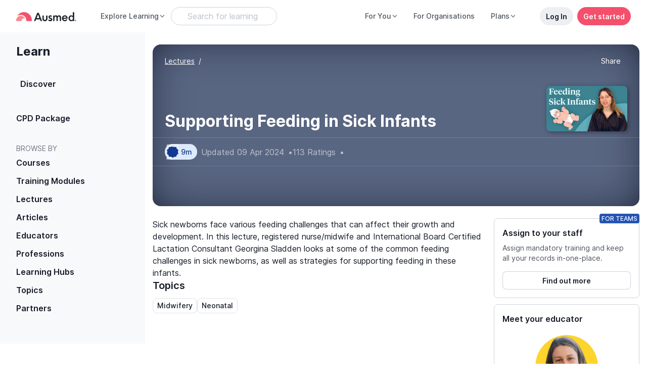

--- FILE ---
content_type: text/javascript; charset=utf-8
request_url: https://www.ausmed.co.uk/chunk-ZXQIBMJ4.js
body_size: -1553
content:
import{L as S,M as v,c as n}from"./chunk-WRSPYWX5.js";import{h}from"./chunk-2HCIMEG2.js";import{O as a,_ as d}from"./chunk-KNFI4AUL.js";import{K as m,h as l}from"./chunk-F3TGWF2N.js";import{Ca as e,gb as u,xa as p}from"./chunk-6KS6FWXX.js";var r=class r{constructor(t,o,c,f,s){this.auth=t;this.router=o;this.shareService=c;this._location=f;this.platformId=s;m(this.platformId)&&(this.localStorage=localStorage)}canActivate(t,o){let c=t.queryParams.token;if(c&&this._location.path().indexOf("sign-in")>-1){if(m(this.platformId)){this.auth.setToken(c);let f=window.location.href.split("?")[0],s=t.queryParams.redirectUrl;if(s){let i=a(t.queryParams,"token","redirectUrl");window.location.href=decodeURIComponent(s)+n(i)}else if(t.queryParams.doclanding){let i=a(t.queryParams,"token");window.location.href=`${window.location.origin}/button/landing${n(i)}`}else{let i=a(t.queryParams,"token");window.location.href=`${f}${n(i)}`}}return}return d.isEmpty(t.queryParams)||this.shareService.setQueryParams(t.queryParams),this.auth.isAuthenticated()?(this.router.navigate(["/dashboard"]),!1):!0}canActivateChild(t,o){return this.canActivate(t,o)}};r.\u0275fac=function(o){return new(o||r)(e(v),e(h),e(S),e(l),e(u))},r.\u0275prov=p({token:r,factory:r.\u0275fac,providedIn:"root"});var y=r;export{y as a};


--- FILE ---
content_type: text/javascript; charset=utf-8
request_url: https://www.ausmed.co.uk/chunk-C7J2BCQP.js
body_size: 2891
content:
import{a as ye}from"./chunk-PJ42FY27.js";import{a as B}from"./chunk-WQKTQSVH.js";import{H as ue,K as he}from"./chunk-F3TGWF2N.js";import{$a as ie,$b as oe,Aa as W,Ac as Y,B as G,Da as l,Ec as C,Fd as E,Gb as ne,Kc as I,La as K,Lc as Q,Ld as f,Ma as y,Mb as V,Md as L,Na as p,O as $,Oa as X,Q as Z,Sa as ee,Sc as S,Tc as T,Uc as k,Vb as _,Wa as d,Wb as w,Xa as te,ba as H,e as O,gb as ae,h as q,ib as re,j as m,jc as se,lc as v,mc as D,nc as le,oa as A,qa as b,ra as J,tc as de,ya as P,yc as u,zc as c}from"./chunk-6KS6FWXX.js";import{a as F,b as j,i as z}from"./chunk-RGAUAWUM.js";var Pe=["youtubeContainer"];function we(i,r){if(i&1){let e=C();u(0,"youtube-player-placeholder",2),I("click",function(){y(e);let a=Q();return p(a._load(!0))}),c()}if(i&2){let e=Q();v("videoId",e.videoId)("width",e.width)("height",e.height)("isLoading",e._isLoading)("buttonLabel",e.placeholderButtonLabel)("quality",e.placeholderImageQuality)}}var ve=(()=>{class i{videoId;width;height;isLoading;buttonLabel;quality;_getBackgroundImage(){let e;return this.quality==="low"?e=`https://i.ytimg.com/vi/${this.videoId}/hqdefault.jpg`:this.quality==="high"?e=`https://i.ytimg.com/vi/${this.videoId}/maxresdefault.jpg`:e=`https://i.ytimg.com/vi_webp/${this.videoId}/sddefault.webp`,`url(${e})`}static \u0275fac=function(t){return new(t||i)};static \u0275cmp=_({type:i,selectors:[["youtube-player-placeholder"]],hostAttrs:[1,"youtube-player-placeholder"],hostVars:8,hostBindings:function(t,a){t&2&&(D("background-image",a._getBackgroundImage())("width",a.width,"px")("height",a.height,"px"),le("youtube-player-placeholder-loading",a.isLoading))},inputs:{videoId:"videoId",width:"width",height:"height",isLoading:"isLoading",buttonLabel:"buttonLabel",quality:"quality"},decls:4,vars:1,consts:[["type","button",1,"youtube-player-placeholder-button"],["height","100%","version","1.1","viewBox","0 0 68 48","focusable","false","aria-hidden","true"],["d","M66.52,7.74c-0.78-2.93-2.49-5.41-5.42-6.19C55.79,.13,34,0,34,0S12.21,.13,6.9,1.55 C3.97,2.33,2.27,4.81,1.48,7.74C0.06,13.05,0,24,0,24s0.06,10.95,1.48,16.26c0.78,2.93,2.49,5.41,5.42,6.19 C12.21,47.87,34,48,34,48s21.79-0.13,27.1-1.55c2.93-0.78,4.64-3.26,5.42-6.19C67.94,34.95,68,24,68,24S67.94,13.05,66.52,7.74z","fill","#f00"],["d","M 45,24 27,14 27,34","fill","#fff"]],template:function(t,a){t&1&&(u(0,"button",0),X(),u(1,"svg",1),Y(2,"path",2)(3,"path",3),c()()),t&2&&se("aria-label",a.buttonLabel)},styles:[`.youtube-player-placeholder{display:flex;align-items:center;justify-content:center;width:100%;overflow:hidden;cursor:pointer;background-color:#000;background-position:center center;background-size:cover;transition:box-shadow 300ms ease;box-shadow:inset 0 120px 90px -90px rgba(0,0,0,.8)}:fullscreen .youtube-player-placeholder{min-width:100vw;min-height:100vh}.youtube-player-placeholder-button{transition:opacity 300ms ease;-moz-appearance:none;-webkit-appearance:none;background:none;border:none;padding:0;display:flex}.youtube-player-placeholder-button svg{width:68px;height:48px}.youtube-player-placeholder-loading{box-shadow:none}.youtube-player-placeholder-loading .youtube-player-placeholder-button{opacity:0}
`],encapsulation:2,changeDetection:0})}return i})(),Ce=new W("YOUTUBE_PLAYER_CONFIG"),pe=640,ce=390;function ge(i){return i==null?i:L(i,0)}var s=function(i){return i[i.UNSTARTED=-1]="UNSTARTED",i[i.ENDED=0]="ENDED",i[i.PLAYING=1]="PLAYING",i[i.PAUSED=2]="PAUSED",i[i.BUFFERING=3]="BUFFERING",i[i.CUED=5]="CUED",i}(s||{}),_e=(()=>{class i{_ngZone=l(te);_nonce=l(re,{optional:!0});_changeDetectorRef=l(E);_elementRef=l(ie);_player;_pendingPlayer;_existingApiReadyCallback;_pendingPlayerState;_destroyed=new q;_playerChanges=new m(void 0);_isLoading=!1;_hasPlaceholder=!0;_isBrowser;videoId;get height(){return this._height}set height(e){this._height=e==null||isNaN(e)?ce:e}_height=ce;get width(){return this._width}set width(e){this._width=e==null||isNaN(e)?pe:e}_width=pe;startSeconds;endSeconds;suggestedQuality;playerVars;disableCookies=!1;loadApi;disablePlaceholder=!1;showBeforeIframeApiLoads=!1;placeholderButtonLabel;placeholderImageQuality;ready=new d;stateChange=this._getLazyEmitter("onStateChange");error=this._getLazyEmitter("onError");apiChange=this._getLazyEmitter("onApiChange");playbackQualityChange=this._getLazyEmitter("onPlaybackQualityChange");playbackRateChange=this._getLazyEmitter("onPlaybackRateChange");youtubeContainer;constructor(){let e=l(ae),t=l(Ce,{optional:!0});this.loadApi=t?.loadApi??!0,this.disablePlaceholder=!!t?.disablePlaceholder,this.placeholderButtonLabel=t?.placeholderButtonLabel||"Play video",this.placeholderImageQuality=t?.placeholderImageQuality||"standard",this._isBrowser=he(e)}ngAfterViewInit(){this._conditionallyLoad()}ngOnChanges(e){this._shouldRecreatePlayer(e)?this._conditionallyLoad():this._player&&((e.width||e.height)&&this._setSize(),e.suggestedQuality&&this._setQuality(),(e.startSeconds||e.endSeconds||e.suggestedQuality)&&this._cuePlayer())}ngOnDestroy(){this._pendingPlayer?.destroy(),this._player&&(this._player.destroy(),window.onYouTubeIframeAPIReady=this._existingApiReadyCallback),this._playerChanges.complete(),this._destroyed.next(),this._destroyed.complete()}playVideo(){this._player?this._player.playVideo():(this._getPendingState().playbackState=s.PLAYING,this._load(!0))}pauseVideo(){this._player?this._player.pauseVideo():this._getPendingState().playbackState=s.PAUSED}stopVideo(){this._player?this._player.stopVideo():this._getPendingState().playbackState=s.CUED}seekTo(e,t){this._player?this._player.seekTo(e,t):this._getPendingState().seek={seconds:e,allowSeekAhead:t}}mute(){this._player?this._player.mute():this._getPendingState().muted=!0}unMute(){this._player?this._player.unMute():this._getPendingState().muted=!1}isMuted(){return this._player?this._player.isMuted():this._pendingPlayerState?!!this._pendingPlayerState.muted:!1}setVolume(e){this._player?this._player.setVolume(e):this._getPendingState().volume=e}getVolume(){return this._player?this._player.getVolume():this._pendingPlayerState&&this._pendingPlayerState.volume!=null?this._pendingPlayerState.volume:0}setPlaybackRate(e){if(this._player)return this._player.setPlaybackRate(e);this._getPendingState().playbackRate=e}getPlaybackRate(){return this._player?this._player.getPlaybackRate():this._pendingPlayerState&&this._pendingPlayerState.playbackRate!=null?this._pendingPlayerState.playbackRate:0}getAvailablePlaybackRates(){return this._player?this._player.getAvailablePlaybackRates():[]}getVideoLoadedFraction(){return this._player?this._player.getVideoLoadedFraction():0}getPlayerState(){if(!(!this._isBrowser||!window.YT))return this._player?this._player.getPlayerState():this._pendingPlayerState&&this._pendingPlayerState.playbackState!=null?this._pendingPlayerState.playbackState:s.UNSTARTED}getCurrentTime(){return this._player?this._player.getCurrentTime():this._pendingPlayerState&&this._pendingPlayerState.seek?this._pendingPlayerState.seek.seconds:0}getPlaybackQuality(){return this._player?this._player.getPlaybackQuality():"default"}getAvailableQualityLevels(){return this._player?this._player.getAvailableQualityLevels():[]}getDuration(){return this._player?this._player.getDuration():0}getVideoUrl(){return this._player?this._player.getVideoUrl():""}getVideoEmbedCode(){return this._player?this._player.getVideoEmbedCode():""}requestFullscreen(e){return z(this,null,function*(){let t=this._elementRef.nativeElement;return t.requestFullscreen?t.requestFullscreen(e):Promise.reject(new Error("Fullscreen API not supported by browser."))})}_load(e){this._isBrowser&&(!window.YT||!window.YT.Player?(this.loadApi?(this._isLoading=!0,Ie(this._nonce)):this.showBeforeIframeApiLoads,this._existingApiReadyCallback=window.onYouTubeIframeAPIReady,window.onYouTubeIframeAPIReady=()=>{this._existingApiReadyCallback?.(),this._ngZone.run(()=>this._createPlayer(e))}):this._createPlayer(e))}_conditionallyLoad(){this._shouldShowPlaceholder()?this.playerVars?.autoplay===1&&this._load(!0):this._load(!1)}_shouldShowPlaceholder(){return this.disablePlaceholder?!1:this._isBrowser?this._hasPlaceholder&&!!this.videoId&&!this._player:!0}_getPendingState(){return this._pendingPlayerState||(this._pendingPlayerState={}),this._pendingPlayerState}_shouldRecreatePlayer(e){let t=e.videoId||e.playerVars||e.disableCookies||e.disablePlaceholder;return!!t&&!t.isFirstChange()}_createPlayer(e){if(this._player?.destroy(),this._pendingPlayer?.destroy(),typeof YT>"u"||!this.videoId&&!this.playerVars?.list)return;let t=this._ngZone.runOutsideAngular(()=>new YT.Player(this.youtubeContainer.nativeElement,{videoId:this.videoId,host:this.disableCookies?"https://www.youtube-nocookie.com":void 0,width:this.width,height:this.height,playerVars:e?j(F({},this.playerVars||{}),{autoplay:1}):this.playerVars})),a=n=>{this._ngZone.run(()=>{this._isLoading=!1,this._hasPlaceholder=!1,this._player=t,this._pendingPlayer=void 0,t.removeEventListener("onReady",a),this._playerChanges.next(t),this.ready.emit(n),this._setSize(),this._setQuality(),this._pendingPlayerState&&(this._applyPendingPlayerState(t,this._pendingPlayerState),this._pendingPlayerState=void 0);let o=t.getPlayerState();o===s.UNSTARTED||o===s.CUED||o==null?this._cuePlayer():e&&this.startSeconds&&this.startSeconds>0&&t.seekTo(this.startSeconds,!0),this._changeDetectorRef.markForCheck()})};this._pendingPlayer=t,t.addEventListener("onReady",a)}_applyPendingPlayerState(e,t){let{playbackState:a,playbackRate:n,volume:o,muted:U,seek:R}=t;switch(a){case s.PLAYING:e.playVideo();break;case s.PAUSED:e.pauseVideo();break;case s.CUED:e.stopVideo();break}n!=null&&e.setPlaybackRate(n),o!=null&&e.setVolume(o),U!=null&&(U?e.mute():e.unMute()),R!=null&&e.seekTo(R.seconds,R.allowSeekAhead)}_cuePlayer(){this._player&&this.videoId&&this._player.cueVideoById({videoId:this.videoId,startSeconds:this.startSeconds,endSeconds:this.endSeconds,suggestedQuality:this.suggestedQuality})}_setSize(){this._player?.setSize(this.width,this.height)}_setQuality(){this._player&&this.suggestedQuality&&this._player.setPlaybackQuality(this.suggestedQuality)}_getLazyEmitter(e){return this._playerChanges.pipe(b(t=>t?$(a=>{t.addEventListener(e,a)},a=>{try{t?.removeEventListener?.(e,a)}catch{}}):G()),t=>new O(a=>t.subscribe({next:n=>this._ngZone.run(()=>a.next(n)),error:n=>a.error(n),complete:()=>a.complete()})),J(this._destroyed))}static \u0275fac=function(t){return new(t||i)};static \u0275cmp=_({type:i,selectors:[["youtube-player"]],viewQuery:function(t,a){if(t&1&&S(Pe,7),t&2){let n;T(n=k())&&(a.youtubeContainer=n.first)}},inputs:{videoId:"videoId",height:[2,"height","height",L],width:[2,"width","width",L],startSeconds:[2,"startSeconds","startSeconds",ge],endSeconds:[2,"endSeconds","endSeconds",ge],suggestedQuality:"suggestedQuality",playerVars:"playerVars",disableCookies:[2,"disableCookies","disableCookies",f],loadApi:[2,"loadApi","loadApi",f],disablePlaceholder:[2,"disablePlaceholder","disablePlaceholder",f],showBeforeIframeApiLoads:[2,"showBeforeIframeApiLoads","showBeforeIframeApiLoads",f],placeholderButtonLabel:"placeholderButtonLabel",placeholderImageQuality:"placeholderImageQuality"},outputs:{ready:"ready",stateChange:"stateChange",error:"error",apiChange:"apiChange",playbackQualityChange:"playbackQualityChange",playbackRateChange:"playbackRateChange"},features:[K],decls:4,vars:3,consts:[["youtubeContainer",""],[3,"videoId","width","height","isLoading","buttonLabel","quality"],[3,"click","videoId","width","height","isLoading","buttonLabel","quality"]],template:function(t,a){t&1&&(oe(0,we,1,6,"youtube-player-placeholder",1),u(1,"div"),Y(2,"div",null,0),c()),t&2&&(de(a._shouldShowPlaceholder()?0:-1),ne(),D("display",a._shouldShowPlaceholder()?"none":""))},dependencies:[ve],styles:[`youtube-player:fullscreen,youtube-player:fullscreen iframe{min-width:100vw;min-height:100vh}
`],encapsulation:2,changeDetection:0})}return i})(),N=!1;function Ie(i){if(N)return;let r="https://www.youtube.com/iframe_api",e=document.createElement("script"),t=a=>{e.removeEventListener("load",t),e.removeEventListener("error",t),a.type==="error"&&(N=!1)};e.addEventListener("load",t),e.addEventListener("error",t),e.src=r,e.async=!0,i&&e.setAttribute("nonce",i),N=!0,document.body.appendChild(e)}var fe=(()=>{class i{static \u0275fac=function(t){return new(t||i)};static \u0275mod=w({type:i});static \u0275inj=P({})}return i})();var Se=["ytPlayer"],g=class g{constructor(r,e){this.injector=r;this.cd=e;this.startSeconds=0;this.isPlaying$=new m(!1);this.playingChange=new d;this.timeChange=new d;this.ytReady=new d;this.ytError=new d}onYTReady(r){let e=r.target;this.startSeconds&&e.seekTo(this.startSeconds,!0),this.autoplay&&e.playVideo(),this.ytReady.emit(!0)}onYTChange(r){this.isPlaying$.next(r.data===1),r.data===0&&this.timeChange.emit({position:this.ytPlayer.getCurrentTime(),duration:this.ytPlayer.getDuration()})}onYTError(r){this.ytError.emit(r)}ngOnInit(){!B(this.injector)||!this.videoId||(this.isPlaying$.pipe(A(1),H()).subscribe(r=>this.playingChange.next({isPlaying:r,position:this.ytPlayer.getCurrentTime(),duration:this.ytPlayer.getDuration()})),this.isPlaying$.pipe(A(1),b(r=>r?Z(1e3):[])).subscribe(()=>{this.timeChange.emit({position:this.ytPlayer.getCurrentTime(),duration:this.ytPlayer.getDuration()})}))}play(){this.ytPlayer.playVideo()}pause(){this.ytPlayer.pauseVideo()}seek(r){this.ytPlayer.seekTo(r,!0)}};g.\u0275fac=function(e){return new(e||g)(V(ee),V(E))},g.\u0275cmp=_({type:g,selectors:[["lib-yt-preview"]],viewQuery:function(e,t){if(e&1&&S(Se,7),e&2){let a;T(a=k())&&(t.ytPlayer=a.first)}},inputs:{videoId:"videoId",autoplay:"autoplay",startSeconds:"startSeconds"},outputs:{playingChange:"playingChange",timeChange:"timeChange",ytReady:"ytReady",ytError:"ytError"},decls:2,vars:1,consts:[["ytPlayer",""],[1,"yt-sizing",3,"ready","stateChange","error","videoId"]],template:function(e,t){if(e&1){let a=C();u(0,"youtube-player",1,0),I("ready",function(o){return y(a),p(t.onYTReady(o))})("stateChange",function(o){return y(a),p(t.onYTChange(o))})("error",function(o){return y(a),p(t.onYTError(o))}),c()}e&2&&v("videoId",t.videoId)},dependencies:[_e],styles:["[_nghost-%COMP%]{display:block}  youtube-player.yt-sizing{display:block;width:100%}  youtube-player.yt-sizing youtube-player-placeholder,   youtube-player.yt-sizing iframe{width:100%!important;height:auto!important;aspect-ratio:16/9}"],changeDetection:0});var M=g,x,it=i=>{if(!B(i))return Promise.resolve();if(x)return x;let r,e;return window.onYouTubeIframeAPIReady=()=>r(YT),x=new Promise((t,a)=>{r=t,e=a,ye.loadJS("https://www.youtube.com/iframe_api")})},h=class h{};h.\u0275fac=function(e){return new(e||h)},h.\u0275mod=w({type:h}),h.\u0275inj=P({imports:[ue,fe,M]});var me=h;export{M as a,it as b,me as c};


--- FILE ---
content_type: text/javascript; charset=utf-8
request_url: https://www.ausmed.co.uk/chunk-AKGNAIQD.js
body_size: -1368
content:
import{a as j}from"./chunk-L5USMW7B.js";import{l as k}from"./chunk-B6HUF77N.js";import{b as R}from"./chunk-ASTXGK65.js";import{a as I}from"./chunk-O3H5UM6Y.js";import{M as S}from"./chunk-WRSPYWX5.js";import{e as l}from"./chunk-26Q6JO6Z.js";import{c as v}from"./chunk-KHXQEE7O.js";import{a as f}from"./chunk-WQKTQSVH.js";import{D as g,N as d}from"./chunk-KNFI4AUL.js";import{B as i,G as u,H as m,P as p,qa as h}from"./chunk-6KS6FWXX.js";import{a as n,b as a}from"./chunk-RGAUAWUM.js";function w(t,e){return t.get(S).isAuthenticated()?t.get(I).fetchProgressByID(e.resourceID,!1).pipe(u(r=>x(r))):i(null)}function x(t){return t&&(t.fn_documented&&"documented"||t.fn_finished&&"finished"||t.fn_continue&&"continue")||"pristine"}var L=class{constructor(e,s,r){this.injector=e;this.getResource=s;this.viewContext=r;this.analytics=this.injector.get(v);this.apService=this.injector.get(k);this._trackViewed=c(this.injector,e=>this.track("L-resource-viewed"));this._trackStarted=c(this.injector,e=>this.track("L-resource-started",{},!0));this._trackFinished=c(this.injector,e=>this.track("L-resource-finished",{},!0));this._fetchSegmentResource=l(e=>R(this.injector,this.getResource()));this.trackViewed=()=>this._trackViewed(this.getResource().resourceID);this.trackStarted=()=>this._trackStarted(this.getResource().resourceID);this.trackFinished=()=>this._trackFinished(this.getResource().resourceID);this.fetchSegmentResource=()=>this._fetchSegmentResource(!1,this.getResource().resourceID);this.fetchSegResLearningStatus=()=>w(this.injector,this.getResource())}track(e,s,r){m([this.fetchSegmentResource(),r?p(1e3).pipe(h(()=>this.fetchSegResLearningStatus())):i(null),r?this.apService.getBelongedPassports$(this.getResource().resourceID):i(null)]).subscribe(([o,b,P])=>{let _=n(a(n({resource:o},d(o,"title","duration","url","coverImageUrl","provider")),{context:this.viewContext,status:r?b:void 0,relevantPassports:r?g(P,"name"):void 0}),s);this.analytics.track(e,_)})}setViewContext(e){e&&(this.viewContext=e)}resetViewContext(e){this.viewContext=e}};function c(t,e){return f(t)?j(e):e}export{L as a,c as b};


--- FILE ---
content_type: text/javascript; charset=utf-8
request_url: https://www.ausmed.co.uk/chunk-ZL4NNZNR.js
body_size: 597
content:
import{d as V}from"./chunk-U2B2CJNR.js";import{a as de,b as fe}from"./chunk-NQP7MZ7L.js";import{r as ge}from"./chunk-J2CPF3QJ.js";import{a as C}from"./chunk-I24Y7ZMF.js";import{n as S}from"./chunk-TEGFNUMT.js";import{a as le}from"./chunk-7F63Q4WA.js";import{a as be}from"./chunk-LE56PBOW.js";import{o as h,p as N}from"./chunk-XQMCU5JO.js";import{a as me,b as ue}from"./chunk-3HYTTB7Y.js";import{a as pe}from"./chunk-DJ3EFSCK.js";import{c as ce}from"./chunk-KHXQEE7O.js";import{P as oe,Q as ae,R as g}from"./chunk-TNYWFRAN.js";import{e as T}from"./chunk-DMX7M2DH.js";import{R as se}from"./chunk-KNFI4AUL.js";import{A as te,F as ie,H as ne,K as re,o as ee}from"./chunk-F3TGWF2N.js";import{$b as R,$c as m,A as U,Ac as y,B as k,Bc as J,Cc as K,Ec as A,F as b,Gb as s,Kc as w,Lc as I,Ma as D,Mb as p,Na as E,Sa as Y,V as z,Vb as q,Wb as G,Yc as Q,ca as O,cd as j,gb as H,lc as c,od as P,qa as M,sa as W,td as F,vd as X,xd as Z,ya as B,yc as o,yd as $,zc as r}from"./chunk-6KS6FWXX.js";var he=()=>({"font-size":"10px"}),ve=()=>({"font-size":"3rem"});function Ce(t,i){if(t&1&&(o(0,"p"),m(1),F(2,"currency"),F(3,"date"),r()),t&2){let e=I(2);s(),j(" You will be charged ",Z(2,2,e.subPrice,e.currencyTypes[e.mainSub.fn_stripePlans[0]==null?null:e.mainSub.fn_stripePlans[0].currency].currency,"symbol",e.currencyTypes[e.mainSub.fn_stripePlans[0]==null?null:e.mainSub.fn_stripePlans[0].currency].currencySymbol)," on your next billing cycle date, on ",X(3,7,e.mainSub.expiryDate,"mediumDate")," ")}}function _e(t,i){if(t&1&&(J(0),o(1,"div",6),y(2,"ui-streamline-icon",7),r(),o(3,"div",8)(4,"h2"),m(5,"Reactivate your subscription"),r(),o(6,"p",9),m(7),r(),R(8,Ce,4,10,"p",10),o(9,"ui-spinner-button",11),m(10," Confirm reactivation "),r()(),K()),t&2){let e=I();s(2),c("name","credit-card")("svgStyle",P(7,ve)),s(5),j(" Please confirm you\u2019d like to reactive your ",e.currentPackage==null?null:e.currentPackage.displayName," ",e.subInterval," subscription. "),s(),c("ngIf",e.mainSub.fn_stripePlans&&e.mainSub.fn_stripePlans[0]),s(),c("innerClass","btn btn-primary btn-block")("clickFn",e.reactivate)}}function xe(t,i){if(t&1){let e=A();o(0,"div",6),y(1,"ui-streamline-icon",12),r(),o(2,"div",8)(3,"h2"),m(4,"You're all set"),r(),o(5,"p"),m(6," Your subscription is now active! "),r(),o(7,"button",13),w("click",function(){D(e);let n=I();return E(n.dialogRef.close())}),m(8,"Done"),r()()}t&2&&(s(),c("svgStyle",P(1,ve)))}var f=class f{constructor(i,e,a,n,l,v,d){this.analytics=i;this.platformId=e;this.subscriptionService=a;this.data=n;this.dialogRef=l;this.injector=v;this.piiSubsService=d;this.activated=!1;this.loadStatus={};this.Math=Math;this.currencyTypes=N;this.reactivate=()=>U(this.subscriptionService.restoreCurrentSubscription(this.mainSub.subscriptionID)).pipe(W(()=>{this.analytics.track("S-subscription-reactivated",{context:"subscription settings",plan:this.currentPackage?.packageId??void 0}),re(this.platformId)&&setTimeout(()=>{location.reload()},1e3)}),M(()=>C(this.currentPackage)?this.piiSubsService.fetchCachedCurrentPiiSubs(!0):k(null)),pe(e=>{this.loadStatus=e}),z(e=>(e.error&&e.error.message?alert(e.error.message):alert("We're sorry, something's not right at our end. Please try again later."),k(null))),O(()=>this.activated=!0));this.mainSub=n.mainSubs}ngOnInit(){this.currentPackage=S(this.injector,this.mainSub);let i=this.mainSub.fn_stripePlans&&this.mainSub.fn_stripePlans[0];this.subInterval=i?.interval==="year"?"yearly":i?.interval_count===3?"quarterly":"monthly",this.subPrice=ke(this.mainSub.fn_stripePlans)}};f.\u0275fac=function(e){return new(e||f)(p(ce),p(H),p(h),p(ae),p(oe),p(Y),p(be))},f.\u0275cmp=q({type:f,selectors:[["reactivate-subs-modal"]],decls:7,vars:7,consts:[["succeed",""],[3,"size","rounded"],[1,"mb-0","mt-2"],["type","button","aria-label","Close",1,"btn","btn-default","uic-button-size","uic-right",3,"click","disabled"],["theme","bold","name","close",3,"svgStyle"],[4,"ngIf","ngIfElse"],[1,"d-flex","justify-content-center"],[3,"name","svgStyle"],[1,"p-6","pt-0"],[1,"font-weight-semibold"],[4,"ngIf"],[3,"innerClass","clickFn"],["name","check-circle-1","color","text-success","theme","bold",3,"svgStyle"],[1,"btn","btn-primary","btn-block",3,"click"]],template:function(e,a){if(e&1){let n=A();o(0,"ui-modal-2",1)(1,"ui-modal-header-2",2)(2,"button",3),w("click",function(){return D(n),E(a.dialogRef.close())}),y(3,"ui-streamline-icon",4),r()(),R(4,_e,11,8,"ng-container",5)(5,xe,9,2,"ng-template",null,0,$),r()}if(e&2){let n=Q(6);c("size","sm-prompt")("rounded",!0),s(2),c("disabled",a.loadStatus.pending),s(),c("svgStyle",P(6,he)),s(),c("ngIf",!a.activated)("ngIfElse",n)}},dependencies:[V,de,fe,T,ee,me,ie,te],encapsulation:2});var _=f,u=class u{};u.\u0275fac=function(e){return new(e||u)},u.\u0275mod=G({type:u}),u.\u0275inj=B({imports:[ne,V,T,le,ue,_]});var Se=u,L=!1;function ot(t,i){if(L)return Promise.resolve();L=!0;let e=t.get(g),n=S(t,i)?.packageId??void 0,l=t.get(ge);l.track("S-reactivation-considered",{context:"subscription settings",plan:n}),l.track("M-subscription-considered",{context:"settings-reactivation",formType:"management",plan:n,entryPoint:"management"});let v=t.get(h).fetchPlans().pipe(M(d=>{let ye=d.data||[];return i.fn_stripePlans=se((i.content?.prices||[]).map(Ie=>ye.find(Pe=>Pe.id===Ie.id))),e.open(_,{width:"65%",disableClose:!0,panelClass:"ui-modal-2-overlay",data:{mainSubs:i},autoFocus:!1}).afterClosed()}));return b(v).finally(()=>{L=!1})}function ke(t){return t.reduce((e,a)=>e+a.amount,0)*(1+N[t[0]?.currency].tax)/100}var x;function mt(t,i){if(x)return Promise.resolve();x=!0;let e=S(t,i),a=C(e),n={subscriptionID:i.subscriptionID};return a?import("./chunk-TE3UXYPB.js").then(({CancelPiiSubComponent:l})=>{let d=t.get(g).open(l,{disableClose:!0,minHeight:"50%",maxWidth:"100%",panelClass:["sub-flow-dialog","dialog-container--rounded-24"],data:n}).afterClosed();return b(d)}).finally(()=>{x=!1}):import("./chunk-BJQ2ZNHV.js").then(({CancelSubscriptionComponent:l})=>{let d=t.get(g).open(l,{disableClose:!0,minHeight:"50%",maxWidth:"100%",panelClass:["sub-flow-dialog","dialog-container--rounded-24"],data:n}).afterClosed();return b(d)}).finally(()=>{x=!1})}export{ot as a,ke as b,mt as c};


--- FILE ---
content_type: text/javascript; charset=utf-8
request_url: https://www.ausmed.co.uk/chunk-FTOVGNX7.js
body_size: 671
content:
import{La as K,r as U}from"./chunk-J2CPF3QJ.js";import{c as z}from"./chunk-36MNTX3U.js";import{e as b}from"./chunk-DMX7M2DH.js";import{I as P,w as R}from"./chunk-KNFI4AUL.js";import{H as M,n as q,o as N}from"./chunk-F3TGWF2N.js";import{$b as d,$c as m,Ac as j,Bc as _,Cc as x,Ec as h,Fd as Q,Gb as i,Kc as f,La as D,Lc as c,Ma as p,Mb as v,Na as u,Oc as w,Sa as L,Vb as B,Wa as F,Wb as V,ad as C,bd as y,cd as O,lc as a,ya as T,yc as o,zc as r}from"./chunk-6KS6FWXX.js";import{a as k,b as E}from"./chunk-RGAUAWUM.js";function G(t,n){t&1&&(o(0,"h3",7),m(1,"Test Your Knowledge"),r())}function H(t,n){if(t&1&&(o(0,"h3",7),m(1),r()),t&2){let e=c(2);i(),y("Assessment: Attempt ",e.previousAttempt+1,"")}}function J(t,n){if(t&1&&(o(0,"p",8),m(1),r()),t&2){let e=c(2);i(),O("Question ",e.currentIndex+1," of ",e.totalIndex,"")}}function W(t,n){if(t&1){let e=h();o(0,"div")(1,"div",16)(2,"input",17),f("click",function(){let s=p(e).index,A=c(4);return A.currentAnswer=s,u(A.clearAnswer())}),r(),o(3,"label",18),m(4),r()()()}if(t&2){let e=n.$implicit,l=n.index,s=c(4);i(2),w("id",s.currentIndex+"opt"+l),a("value",e)("disabled",s.answer.correct)("checked",s.currentIndex<=s.completeIndex&&l===s.currentQuestion.answer),i(),w("for",s.currentIndex+"opt"+l),i(),C(e)}}function X(t,n){if(t&1&&(_(0),d(1,W,5,6,"div",15),x()),t&2){let e=c(3);i(),a("ngForOf",e.currentQuestion.options)("ngForTrackBy",e.trackByIndex)}}function Z(t,n){if(t&1&&(_(0),o(1,"p",19),m(2,"Correct"),r(),o(3,"p",20),m(4),r(),x()),t&2){let e=c(4);i(4),C(e.currentQuestion.rationale)}}function ee(t,n){t&1&&(_(0),o(1,"p",21),m(2,"That\u2019s not quite right, please try again."),r(),x())}function te(t,n){if(t&1&&(o(0,"div"),d(1,Z,5,1,"ng-container",6)(2,ee,3,0,"ng-container",6),r()),t&2){let e=c(3);i(),a("ngIf",e.answer.correct),i(),a("ngIf",!e.answer.correct)}}function ne(t,n){if(t&1){let e=h();_(0),o(1,"button",22),f("click",function(){p(e);let s=c(3);return u(s.back())}),m(2,"Back"),r(),x()}}function ie(t,n){if(t&1){let e=h();_(0),o(1,"div",9)(2,"p",10),m(3),r(),d(4,X,2,2,"ng-container",6)(5,te,3,2,"div",6),r(),o(6,"div",11)(7,"div"),d(8,ne,3,0,"ng-container",6),r(),o(9,"div",12)(10,"button",13),f("click",function(){p(e);let s=c(2);return u(s.checkAns())}),m(11,"Check"),r(),o(12,"button",14),f("click",function(){p(e);let s=c(2);return u(s.proceed())}),m(13," Continue "),r()()(),x()}if(t&2){let e=c(2);i(3),C(e.currentQuestion.text),i(),a("ngIf",e.currentQuestion),i(),a("ngIf",e.answer.show),i(3),a("ngIf",e.currentIndex>0),i(2),a("disabled",e.currentAnswer<0||e.answer.correct),i(2),a("disabled",!e.answer.correct)}}function re(t,n){t&1&&j(0,"ui-streamline-icon",29)}function se(t,n){if(t&1){let e=h();o(0,"button",27),f("click",function(){p(e);let s=c(3);return u(s.onNextStepButtonClick())}),d(1,re,1,0,"ui-streamline-icon",28),m(2),r()}if(t&2){let e=c(3);i(),a("ngIf",e.nextStepButtonText==="Document"),i(),y(" ",e.nextStepButtonText," ")}}function oe(t,n){if(t&1){let e=h();_(0),o(1,"h3",23),m(2,"Congratulations, you have finished the assessment!"),r(),o(3,"div",24),d(4,se,3,2,"button",25),o(5,"button",26),f("click",function(){p(e);let s=c(2);return u(s.restart())}),m(6,"Re-take assessment"),r()(),x()}if(t&2){let e=c(2);i(4),a("ngIf",!e.isAuth)}}function ae(t,n){if(t&1&&(o(0,"div",1)(1,"div",2)(2,"div",3),d(3,G,2,0,"h3",4)(4,H,2,1,"h3",4),r(),d(5,J,2,2,"p",5),r(),d(6,ie,14,6,"ng-container",6)(7,oe,7,1,"ng-container",6),r()),t&2){let e=c();i(3),a("ngIf",e.previousAttempt===0),i(),a("ngIf",e.previousAttempt>0),i(),a("ngIf",e.currentIndex<e.totalIndex),i(),a("ngIf",e.currentIndex<e.totalIndex),i(),a("ngIf",e.currentIndex>=e.totalIndex)}}var I=class I{constructor(n,e,l,s){this.learningService=n;this.injector=e;this.analytics=l;this.cd=s;this.nextStepButtonClickEvt=new F;this.previousAttempt=-1;this.currentIndex=-1;this.completeIndex=-1;this.totalIndex=-1;this.currentAnswer=-1;this.attemptForm={userID:"",assessmentID:"",score:100,startDate:""};this.answer={show:!1,correct:!1};this.trackByIndex=(n,e)=>this.currentIndex+"opt"+n}ngOnInit(){this.totalIndex=this.assessment.questions.length,this.assessment.isRandom?this.questions=R(this.assessment.questions,n=>(n.order=Math.floor(Math.random()*this.totalIndex*2),n)):this.questions=this.assessment.questions,this.questions=P(this.questions,"order"),this.questions=this.questions.map((n,e)=>E(k({},n),{ids:n.options.map((l,s)=>e+"opt"+s)})),this.totalIndex>0&&(this.currentIndex=0,this.currentQuestion=this.questions[this.currentIndex])}ngOnChanges(){this.isAuth?this.assessment.resourceID&&this.userID&&this.learningService.fetchAssessment(this.userID,this.assessment.resourceID).subscribe(n=>{this.previousAttempt=n.length,this.cd.markForCheck()}):this.previousAttempt=0}complete(){this.isAuth&&(this.attemptForm.assessmentID=this.assessment.assessmentID,this.attemptForm.userID=this.userID,this.attemptForm.startDate=new Date().toISOString(),this.learningService.addAssessment(this.assessment.assessmentID,this.attemptForm).subscribe())}back(){this.currentIndex--,this.setQuestion()}onNextStepButtonClick(){this.nextStepButtonClickEvt.emit()}proceed(){this.currentIndex>this.completeIndex&&this.completeIndex++,this.currentIndex++,this.currentIndex>=this.totalIndex&&this.complete(),this.setQuestion()}restart(){this.currentIndex=0,this.completeIndex=-1,this.currentAnswer=-1,this.currentQuestion=this.questions[0],this.clearAnswer(),this.previousAttempt++}clearAnswer(){this.answer.show=!1,this.answer.correct=!1,this.cd.markForCheck()}subscribe(){let n={name:"learning"};K(this.injector,"quiz",n).subscribe()}setQuestion(){this.clearAnswer(),this.currentIndex>-1&&(this.currentQuestion=this.questions[this.currentIndex]),this.currentAnswer=-1,this.currentIndex<=this.completeIndex&&(this.currentAnswer=this.currentQuestion.answer)}checkAns(){this.answer.correct=this.currentAnswer===this.currentQuestion.answer,this.answer.show=!0,this.cd.markForCheck()}};I.\u0275fac=function(e){return new(e||I)(v(z),v(L),v(U),v(Q))},I.\u0275cmp=B({type:I,selectors:[["learning-assessment"]],inputs:{assessment:"assessment",userID:"userID",resourceID:"resourceID",isAuth:"isAuth",image:"image",nextStepButtonText:"nextStepButtonText"},outputs:{nextStepButtonClickEvt:"nextStepButtonClickEvt"},standalone:!1,features:[D],decls:1,vars:1,consts:[["class","d-flex flex-column border border-neutral-300 p-4","style","border-radius: 0.5rem;",4,"ngIf"],[1,"d-flex","flex-column","border","border-neutral-300","p-4",2,"border-radius","0.5rem"],[1,"d-flex","align-items-sm-center","flex-column","flex-sm-row","justify-content-between"],[1,"d-block","d-sm-flex","align-items-center","order-2","order-md-1"],["class","mr-sm-2",4,"ngIf"],["class","f-4 mb-0 d-flex justify-content-end text-neutral-800 fw-normal order-1 order-md-2",4,"ngIf"],[4,"ngIf"],[1,"mr-sm-2"],[1,"f-4","mb-0","d-flex","justify-content-end","text-neutral-800","fw-normal","order-1","order-md-2"],[1,"mt-4"],[1,"f-4","mb-4","fw-normal","text-dark"],[1,"d-flex","mt-4","justify-content-between"],[1,"d-flex","justify-content-end"],["type","button",1,"btn","btn-secondary","btn-md","mr-1",3,"click","disabled"],["type","button",1,"btn","btn-success","btn-md",3,"click","disabled"],[4,"ngFor","ngForOf","ngForTrackBy"],[1,"form-check"],["type","radio","name","mcqRadios",1,"form-check-input",3,"click","value","disabled","checked","id"],[1,"form-check-label",3,"for"],[1,"mb-1","f-4","text-success","fw-normal"],[1,"f-4","text-dark","fw-normal"],[1,"f-4","text-danger","fw-normal"],["type","button",1,"btn","btn-default","btn-md",3,"click"],[1,"f-4","fw-normal","text-dark"],[1,"mt-4","d-flex","flex-row","align-items-center"],["type","button","class","btn btn-primary btn-md d-flex flex-row align-items-center mr-2",3,"click",4,"ngIf"],["type","button",1,"btn","btn-default","btn-md","mr-6",3,"click"],["type","button",1,"btn","btn-primary","btn-md","d-flex","flex-row","align-items-center","mr-2",3,"click"],["name","add","size","f-caption","class","sl-icon mr-1","theme","bold",4,"ngIf"],["name","add","size","f-caption","theme","bold",1,"sl-icon","mr-1"]],template:function(e,l){e&1&&d(0,ae,8,5,"div",0),e&2&&a("ngIf",l.currentIndex>=0&&l.previousAttempt>=0)},dependencies:[q,N,b],styles:[".sl-icon[_ngcontent-%COMP%]{padding-bottom:1px}"],changeDetection:0});var S=I;var g=class g{};g.\u0275fac=function(e){return new(e||g)},g.\u0275mod=V({type:g}),g.\u0275inj=T({imports:[M,b]});var Y=g;export{S as a,Y as b};


--- FILE ---
content_type: text/javascript; charset=utf-8
request_url: https://www.ausmed.co.uk/chunk-3EUUYIQC.js
body_size: -1250
content:
import{H as C}from"./chunk-F3TGWF2N.js";import{Ac as c,Gb as o,La as l,Mc as p,Nc as u,Vb as m,jc as g,oc as r,rc as d,yc as s,zc as a}from"./chunk-6KS6FWXX.js";var f=["*"],n=class n{constructor(){this.size="md";this.min=0}ngOnChanges(i){if(i.value||i.max){let e=this.ratio=this.max?(this.value||0)/this.max:1;e<=.5?(this.rightStyle={transform:`rotate(${e/.5*180}deg)`},this.leftStyle={display:"none"}):(this.rightStyle={transform:"rotate(180deg)"},this.leftStyle={transform:`rotate(${e/.5*180}deg)`})}}};n.\u0275fac=function(e){return new(e||n)},n.\u0275cmp=m({type:n,selectors:[["ui-circular-progress"]],inputs:{innerClass:"innerClass",size:"size",min:"min",max:"max",value:"value",color:"color"},features:[l],ngContentSelectors:f,decls:6,vars:10,consts:[["role","progressbar"],[1,"background"],[1,"semicircle"],[1,"clip-left"]],template:function(e,t){e&1&&(p(),s(0,"div",0),c(1,"div",1)(2,"div",2),s(3,"div",3),c(4,"div",2),a(),u(5),a()),e&2&&(d("circular-container ",t.size," ",t.color,""),g("aria-valuemin",t.min)("aria-valuemax",t.max),o(2),r(t.leftStyle),o(2),r(t.rightStyle))},dependencies:[C],styles:[".circular-container[_ngcontent-%COMP%]{height:9rem;width:9rem;margin:auto;display:flex;justify-content:center;align-items:center;position:relative}.clip-left[_ngcontent-%COMP%]{position:absolute;left:0;top:0;width:100%;height:100%;clip-path:inset(0 0 0 50%)}.semicircle[_ngcontent-%COMP%]{border-radius:50%;border:solid .4rem;position:absolute;left:0;top:0;width:100%;height:100%;clip-path:inset(0 50% 0 0)}.background[_ngcontent-%COMP%]{border-radius:50%;border:solid .4rem;position:absolute;left:0;top:0;width:100%;height:100%;color:#eee}.md[_ngcontent-%COMP%]   .circular-container[_ngcontent-%COMP%]{height:9rem;width:9rem}.md[_ngcontent-%COMP%]   .semicircle[_ngcontent-%COMP%], .md[_ngcontent-%COMP%]   .background[_ngcontent-%COMP%]{border:solid .4rem}.sm[_ngcontent-%COMP%]{height:24px;width:24px}.sm[_ngcontent-%COMP%]   .semicircle[_ngcontent-%COMP%], .sm[_ngcontent-%COMP%]   .background[_ngcontent-%COMP%]{border:solid 4px}.xs[_ngcontent-%COMP%]{height:20px;width:20px}.xs[_ngcontent-%COMP%]   .semicircle[_ngcontent-%COMP%], .xs[_ngcontent-%COMP%]   .background[_ngcontent-%COMP%]{border:solid 4px}.success[_ngcontent-%COMP%]   .semicircle[_ngcontent-%COMP%]{color:#4bae72}.warning[_ngcontent-%COMP%]   .semicircle[_ngcontent-%COMP%]{color:#ffc300}.navy[_ngcontent-%COMP%]   .semicircle[_ngcontent-%COMP%]{color:#0e3789}"],changeDetection:0});var h=n;export{h as a};


--- FILE ---
content_type: text/javascript; charset=utf-8
request_url: https://www.ausmed.co.uk/chunk-5RXM2NXM.js
body_size: -1784
content:
import{j as s,xa as e}from"./chunk-6KS6FWXX.js";import{a as i}from"./chunk-RGAUAWUM.js";var t=class t{constructor(){this.default={show:!0};this.opts$=new s(this.default)}setDisplayOptions(o,a){this.opts$.next(i(i({},this.default),o)),a&&a.subscribe(()=>this.opts$.next(this.default))}};t.\u0275fac=function(a){return new(a||t)},t.\u0275prov=e({token:t,factory:t.\u0275fac,providedIn:"root"});var n=t;export{n as a};


--- FILE ---
content_type: text/javascript; charset=utf-8
request_url: https://www.ausmed.co.uk/chunk-ABLL5IAH.js
body_size: 15273
content:
import{a as Tt,b as We}from"./chunk-FU5GBYC5.js";import{a as Et,b as _t,c as Ct}from"./chunk-QWAQLKZJ.js";import{a as bt,b as Pt,c as kt}from"./chunk-C7J2BCQP.js";import{a as $e}from"./chunk-UZWKJNAH.js";import{a as wt}from"./chunk-KH6EFUYA.js";import{a as yt}from"./chunk-DJ3EFSCK.js";import{a as Ue}from"./chunk-FPY7QXUD.js";import{M as vt}from"./chunk-WRSPYWX5.js";import{e as gt}from"./chunk-26Q6JO6Z.js";import{a as mt}from"./chunk-NJL2UR7H.js";import{h as ft}from"./chunk-2HCIMEG2.js";import{e as ct}from"./chunk-73IBMKL2.js";import{a as ht}from"./chunk-PJ42FY27.js";import{R as dt}from"./chunk-TNYWFRAN.js";import{e as Fe}from"./chunk-DMX7M2DH.js";import{a as pt}from"./chunk-WQKTQSVH.js";import{a as qe}from"./chunk-7LQSVB6D.js";import{H as _e,o as ut,p as st,q as lt}from"./chunk-F3TGWF2N.js";import{$b as Ee,$c as B,A as Ye,Ab as ne,Ac as z,B as je,Bb as rt,Bc as Ve,Cc as De,Ec as ie,Fd as at,Gb as R,Kc as oe,La as Xe,Lb as nt,Lc as V,Ma as te,Mb as H,Na as re,Oc as it,Sa as be,Sc as fe,T as Ze,Tc as de,Uc as pe,Vb as Pe,Wa as et,Wb as ke,Xa as tt,Z as Je,lc as S,od as ot,qa as ye,sa as Ke,td as Ne,ud as Ae,ya as we,yc as x,zc as L}from"./chunk-6KS6FWXX.js";function Gt(n,t){var e=n==null?null:typeof Symbol<"u"&&n[Symbol.iterator]||n["@@iterator"];if(e!=null){var r,i,o,a,u=[],f=!0,l=!1;try{if(o=(e=e.call(n)).next,t===0){if(Object(e)!==e)return;f=!1}else for(;!(f=(r=o.call(e)).done)&&(u.push(r.value),u.length!==t);f=!0);}catch(b){l=!0,i=b}finally{try{if(!f&&e.return!=null&&(a=e.return(),Object(a)!==a))return}finally{if(l)throw i}}return u}}function St(n,t){var e=Object.keys(n);if(Object.getOwnPropertySymbols){var r=Object.getOwnPropertySymbols(n);t&&(r=r.filter(function(i){return Object.getOwnPropertyDescriptor(n,i).enumerable})),e.push.apply(e,r)}return e}function It(n){for(var t=1;t<arguments.length;t++){var e=arguments[t]!=null?arguments[t]:{};t%2?St(Object(e),!0).forEach(function(r){Ce(n,r,e[r])}):Object.getOwnPropertyDescriptors?Object.defineProperties(n,Object.getOwnPropertyDescriptors(e)):St(Object(e)).forEach(function(r){Object.defineProperty(n,r,Object.getOwnPropertyDescriptor(e,r))})}return n}function j(){j=function(){return n};var n={},t=Object.prototype,e=t.hasOwnProperty,r=Object.defineProperty||function(c,s,d){c[s]=d.value},i=typeof Symbol=="function"?Symbol:{},o=i.iterator||"@@iterator",a=i.asyncIterator||"@@asyncIterator",u=i.toStringTag||"@@toStringTag";function f(c,s,d){return Object.defineProperty(c,s,{value:d,enumerable:!0,configurable:!0,writable:!0}),c[s]}try{f({},"")}catch{f=function(s,d,E){return s[d]=E}}function l(c,s,d,E){var v=s&&s.prototype instanceof _?s:_,T=Object.create(v.prototype),O=new F(E||[]);return r(T,"_invoke",{value:P(c,d,O)}),T}function b(c,s,d){try{return{type:"normal",arg:c.call(s,d)}}catch(E){return{type:"throw",arg:E}}}n.wrap=l;var g={};function _(){}function k(){}function y(){}var N={};f(N,o,function(){return this});var M=Object.getPrototypeOf,A=M&&M(M($([])));A&&A!==t&&e.call(A,o)&&(N=A);var h=y.prototype=_.prototype=Object.create(N);function p(c){["next","throw","return"].forEach(function(s){f(c,s,function(d){return this._invoke(s,d)})})}function m(c,s){function d(v,T,O,U){var q=b(c[v],c,T);if(q.type!=="throw"){var ee=q.arg,ce=ee.value;return ce&&typeof ce=="object"&&e.call(ce,"__await")?s.resolve(ce.__await).then(function(Y){d("next",Y,O,U)},function(Y){d("throw",Y,O,U)}):s.resolve(ce).then(function(Y){ee.value=Y,O(ee)},function(Y){return d("throw",Y,O,U)})}U(q.arg)}var E;r(this,"_invoke",{value:function(v,T){function O(){return new s(function(U,q){d(v,T,U,q)})}return E=E?E.then(O,O):O()}})}function P(c,s,d){var E="suspendedStart";return function(v,T){if(E==="executing")throw new Error("Generator is already running");if(E==="completed"){if(v==="throw")throw T;return Le()}for(d.method=v,d.arg=T;;){var O=d.delegate;if(O){var U=C(O,d);if(U){if(U===g)continue;return U}}if(d.method==="next")d.sent=d._sent=d.arg;else if(d.method==="throw"){if(E==="suspendedStart")throw E="completed",d.arg;d.dispatchException(d.arg)}else d.method==="return"&&d.abrupt("return",d.arg);E="executing";var q=b(c,s,d);if(q.type==="normal"){if(E=d.done?"completed":"suspendedYield",q.arg===g)continue;return{value:q.arg,done:d.done}}q.type==="throw"&&(E="completed",d.method="throw",d.arg=q.arg)}}}function C(c,s){var d=s.method,E=c.iterator[d];if(E===void 0)return s.delegate=null,d==="throw"&&c.iterator.return&&(s.method="return",s.arg=void 0,C(c,s),s.method==="throw")||d!=="return"&&(s.method="throw",s.arg=new TypeError("The iterator does not provide a '"+d+"' method")),g;var v=b(E,c.iterator,s.arg);if(v.type==="throw")return s.method="throw",s.arg=v.arg,s.delegate=null,g;var T=v.arg;return T?T.done?(s[c.resultName]=T.value,s.next=c.nextLoc,s.method!=="return"&&(s.method="next",s.arg=void 0),s.delegate=null,g):T:(s.method="throw",s.arg=new TypeError("iterator result is not an object"),s.delegate=null,g)}function I(c){var s={tryLoc:c[0]};1 in c&&(s.catchLoc=c[1]),2 in c&&(s.finallyLoc=c[2],s.afterLoc=c[3]),this.tryEntries.push(s)}function w(c){var s=c.completion||{};s.type="normal",delete s.arg,c.completion=s}function F(c){this.tryEntries=[{tryLoc:"root"}],c.forEach(I,this),this.reset(!0)}function $(c){if(c){var s=c[o];if(s)return s.call(c);if(typeof c.next=="function")return c;if(!isNaN(c.length)){var d=-1,E=function v(){for(;++d<c.length;)if(e.call(c,d))return v.value=c[d],v.done=!1,v;return v.value=void 0,v.done=!0,v};return E.next=E}}return{next:Le}}function Le(){return{value:void 0,done:!0}}return k.prototype=y,r(h,"constructor",{value:y,configurable:!0}),r(y,"constructor",{value:k,configurable:!0}),k.displayName=f(y,u,"GeneratorFunction"),n.isGeneratorFunction=function(c){var s=typeof c=="function"&&c.constructor;return!!s&&(s===k||(s.displayName||s.name)==="GeneratorFunction")},n.mark=function(c){return Object.setPrototypeOf?Object.setPrototypeOf(c,y):(c.__proto__=y,f(c,u,"GeneratorFunction")),c.prototype=Object.create(h),c},n.awrap=function(c){return{__await:c}},p(m.prototype),f(m.prototype,a,function(){return this}),n.AsyncIterator=m,n.async=function(c,s,d,E,v){v===void 0&&(v=Promise);var T=new m(l(c,s,d,E),v);return n.isGeneratorFunction(s)?T:T.next().then(function(O){return O.done?O.value:T.next()})},p(h),f(h,u,"Generator"),f(h,o,function(){return this}),f(h,"toString",function(){return"[object Generator]"}),n.keys=function(c){var s=Object(c),d=[];for(var E in s)d.push(E);return d.reverse(),function v(){for(;d.length;){var T=d.pop();if(T in s)return v.value=T,v.done=!1,v}return v.done=!0,v}},n.values=$,F.prototype={constructor:F,reset:function(c){if(this.prev=0,this.next=0,this.sent=this._sent=void 0,this.done=!1,this.delegate=null,this.method="next",this.arg=void 0,this.tryEntries.forEach(w),!c)for(var s in this)s.charAt(0)==="t"&&e.call(this,s)&&!isNaN(+s.slice(1))&&(this[s]=void 0)},stop:function(){this.done=!0;var c=this.tryEntries[0].completion;if(c.type==="throw")throw c.arg;return this.rval},dispatchException:function(c){if(this.done)throw c;var s=this;function d(q,ee){return T.type="throw",T.arg=c,s.next=q,ee&&(s.method="next",s.arg=void 0),!!ee}for(var E=this.tryEntries.length-1;E>=0;--E){var v=this.tryEntries[E],T=v.completion;if(v.tryLoc==="root")return d("end");if(v.tryLoc<=this.prev){var O=e.call(v,"catchLoc"),U=e.call(v,"finallyLoc");if(O&&U){if(this.prev<v.catchLoc)return d(v.catchLoc,!0);if(this.prev<v.finallyLoc)return d(v.finallyLoc)}else if(O){if(this.prev<v.catchLoc)return d(v.catchLoc,!0)}else{if(!U)throw new Error("try statement without catch or finally");if(this.prev<v.finallyLoc)return d(v.finallyLoc)}}}},abrupt:function(c,s){for(var d=this.tryEntries.length-1;d>=0;--d){var E=this.tryEntries[d];if(E.tryLoc<=this.prev&&e.call(E,"finallyLoc")&&this.prev<E.finallyLoc){var v=E;break}}v&&(c==="break"||c==="continue")&&v.tryLoc<=s&&s<=v.finallyLoc&&(v=null);var T=v?v.completion:{};return T.type=c,T.arg=s,v?(this.method="next",this.next=v.finallyLoc,g):this.complete(T)},complete:function(c,s){if(c.type==="throw")throw c.arg;return c.type==="break"||c.type==="continue"?this.next=c.arg:c.type==="return"?(this.rval=this.arg=c.arg,this.method="return",this.next="end"):c.type==="normal"&&s&&(this.next=s),g},finish:function(c){for(var s=this.tryEntries.length-1;s>=0;--s){var d=this.tryEntries[s];if(d.finallyLoc===c)return this.complete(d.completion,d.afterLoc),w(d),g}},catch:function(c){for(var s=this.tryEntries.length-1;s>=0;--s){var d=this.tryEntries[s];if(d.tryLoc===c){var E=d.completion;if(E.type==="throw"){var v=E.arg;w(d)}return v}}throw new Error("illegal catch attempt")},delegateYield:function(c,s,d){return this.delegate={iterator:$(c),resultName:s,nextLoc:d},this.method==="next"&&(this.arg=void 0),g}},n}function Rt(n,t,e,r,i,o,a){try{var u=n[o](a),f=u.value}catch(l){e(l);return}u.done?t(f):Promise.resolve(f).then(r,i)}function J(n){return function(){var t=this,e=arguments;return new Promise(function(r,i){var o=n.apply(t,e);function a(f){Rt(o,r,i,a,u,"next",f)}function u(f){Rt(o,r,i,a,u,"throw",f)}a(void 0)})}}function jt(n,t){if(!(n instanceof t))throw new TypeError("Cannot call a class as a function")}function Ot(n,t){for(var e=0;e<t.length;e++){var r=t[e];r.enumerable=r.enumerable||!1,r.configurable=!0,"value"in r&&(r.writable=!0),Object.defineProperty(n,Nt(r.key),r)}}function Vt(n,t,e){return t&&Ot(n.prototype,t),e&&Ot(n,e),Object.defineProperty(n,"prototype",{writable:!1}),n}function Ce(n,t,e){return t=Nt(t),t in n?Object.defineProperty(n,t,{value:e,enumerable:!0,configurable:!0,writable:!0}):n[t]=e,n}function Qt(n,t){if(typeof t!="function"&&t!==null)throw new TypeError("Super expression must either be null or a function");n.prototype=Object.create(t&&t.prototype,{constructor:{value:n,writable:!0,configurable:!0}}),Object.defineProperty(n,"prototype",{writable:!1}),t&&ve(n,t)}function he(n){return he=Object.setPrototypeOf?Object.getPrototypeOf.bind():function(e){return e.__proto__||Object.getPrototypeOf(e)},he(n)}function ve(n,t){return ve=Object.setPrototypeOf?Object.setPrototypeOf.bind():function(r,i){return r.__proto__=i,r},ve(n,t)}function Dt(){if(typeof Reflect>"u"||!Reflect.construct||Reflect.construct.sham)return!1;if(typeof Proxy=="function")return!0;try{return Boolean.prototype.valueOf.call(Reflect.construct(Boolean,[],function(){})),!0}catch{return!1}}function Te(n,t,e){return Dt()?Te=Reflect.construct.bind():Te=function(i,o,a){var u=[null];u.push.apply(u,o);var f=Function.bind.apply(i,u),l=new f;return a&&ve(l,a.prototype),l},Te.apply(null,arguments)}function Bt(n){return Function.toString.call(n).indexOf("[native code]")!==-1}function ze(n){var t=typeof Map=="function"?new Map:void 0;return ze=function(r){if(r===null||!Bt(r))return r;if(typeof r!="function")throw new TypeError("Super expression must either be null or a function");if(typeof t<"u"){if(t.has(r))return t.get(r);t.set(r,i)}function i(){return Te(r,arguments,he(this).constructor)}return i.prototype=Object.create(r.prototype,{constructor:{value:i,enumerable:!1,writable:!0,configurable:!0}}),ve(i,r)},ze(n)}function Se(n){if(n===void 0)throw new ReferenceError("this hasn't been initialised - super() hasn't been called");return n}function Yt(n,t){if(t&&(typeof t=="object"||typeof t=="function"))return t;if(t!==void 0)throw new TypeError("Derived constructors may only return object or undefined");return Se(n)}function Zt(n){var t=Dt();return function(){var r=he(n),i;if(t){var o=he(this).constructor;i=Reflect.construct(r,arguments,o)}else i=r.apply(this,arguments);return Yt(this,i)}}function Jt(n,t){return Kt(n)||Gt(n,t)||Xt(n,t)||er()}function Kt(n){if(Array.isArray(n))return n}function Xt(n,t){if(n){if(typeof n=="string")return Mt(n,t);var e=Object.prototype.toString.call(n).slice(8,-1);if(e==="Object"&&n.constructor&&(e=n.constructor.name),e==="Map"||e==="Set")return Array.from(n);if(e==="Arguments"||/^(?:Ui|I)nt(?:8|16|32)(?:Clamped)?Array$/.test(e))return Mt(n,t)}}function Mt(n,t){(t==null||t>n.length)&&(t=n.length);for(var e=0,r=new Array(t);e<t;e++)r[e]=n[e];return r}function er(){throw new TypeError(`Invalid attempt to destructure non-iterable instance.
In order to be iterable, non-array objects must have a [Symbol.iterator]() method.`)}function tr(n,t){if(typeof n!="object"||n===null)return n;var e=n[Symbol.toPrimitive];if(e!==void 0){var r=e.call(n,t||"default");if(typeof r!="object")return r;throw new TypeError("@@toPrimitive must return a primitive value.")}return(t==="string"?String:Number)(n)}function Nt(n){var t=tr(n,"string");return typeof t=="symbol"?t:String(t)}var rr=typeof global<"u"&&{}.toString.call(global)==="[object global]",nr=typeof Bun<"u",ir=typeof Deno<"u",At=rr||nr||ir;function xt(n,t){return n.indexOf(t.toLowerCase())===0?n:"".concat(t.toLowerCase()).concat(n.substr(0,1).toUpperCase()).concat(n.substr(1))}function or(n){return!!(n&&n.nodeType===1&&"nodeName"in n&&n.ownerDocument&&n.ownerDocument.defaultView)}function ar(n){return!isNaN(parseFloat(n))&&isFinite(n)&&Math.floor(n)==n}function G(n){return/^(https?:)?\/\/((((player|www)\.)?vimeo\.com)|((player\.)?[a-zA-Z0-9-]+\.(videoji\.(hk|cn)|vimeo\.work)))(?=$|\/)/.test(n)}function Ft(n){var t=/^https:\/\/player\.((vimeo\.com)|([a-zA-Z0-9-]+\.(videoji\.(hk|cn)|vimeo\.work)))\/video\/\d+/;return t.test(n)}function ur(n){for(var t=(n||"").match(/^(?:https?:)?(?:\/\/)?([^/?]+)/),e=(t&&t[1]||"").replace("player.",""),r=[".videoji.hk",".vimeo.work",".videoji.cn"],i=0,o=r;i<o.length;i++){var a=o[i];if(e.endsWith(a))return e}return"vimeo.com"}function Ut(){var n=arguments.length>0&&arguments[0]!==void 0?arguments[0]:{},t=n.id,e=n.url,r=t||e;if(!r)throw new Error("An id or url must be passed, either in an options object or as a data-vimeo-id or data-vimeo-url attribute.");if(ar(r))return"https://vimeo.com/".concat(r);if(G(r))return r.replace("http:","https:");throw t?new TypeError("\u201C".concat(t,"\u201D is not a valid video id.")):new TypeError("\u201C".concat(r,"\u201D is not a vimeo.com url."))}var Lt=function(t,e,r){var i=arguments.length>3&&arguments[3]!==void 0?arguments[3]:"addEventListener",o=arguments.length>4&&arguments[4]!==void 0?arguments[4]:"removeEventListener",a=typeof e=="string"?[e]:e;return a.forEach(function(u){t[i](u,r)}),{cancel:function(){return a.forEach(function(f){return t[o](f,r)})}}};function Oe(n){var t=arguments.length>1&&arguments[1]!==void 0?arguments[1]:document;if(!n||!t||typeof t.querySelectorAll!="function")return null;for(var e=t.querySelectorAll("iframe"),r=0;r<e.length;r++)if(e[r]&&e[r].contentWindow===n)return e[r];return null}var sr=typeof Array.prototype.indexOf<"u",lr=typeof window<"u"&&typeof window.postMessage<"u";if(!At&&(!sr||!lr))throw new Error("Sorry, the Vimeo Player API is not available in this browser.");var ue=typeof globalThis<"u"?globalThis:typeof window<"u"?window:typeof global<"u"?global:typeof self<"u"?self:{};function cr(n,t){return t={exports:{}},n(t,t.exports),t.exports}(function(n){if(n.WeakMap)return;var t=Object.prototype.hasOwnProperty,e=Object.defineProperty&&function(){try{return Object.defineProperty({},"x",{value:1}).x===1}catch{}}(),r=function(o,a,u){e?Object.defineProperty(o,a,{configurable:!0,writable:!0,value:u}):o[a]=u};n.WeakMap=function(){function o(){if(this===void 0)throw new TypeError("Constructor WeakMap requires 'new'");if(r(this,"_id",u("_WeakMap")),arguments.length>0)throw new TypeError("WeakMap iterable is not supported")}r(o.prototype,"delete",function(l){if(a(this,"delete"),!i(l))return!1;var b=l[this._id];return b&&b[0]===l?(delete l[this._id],!0):!1}),r(o.prototype,"get",function(l){if(a(this,"get"),!!i(l)){var b=l[this._id];if(b&&b[0]===l)return b[1]}}),r(o.prototype,"has",function(l){if(a(this,"has"),!i(l))return!1;var b=l[this._id];return!!(b&&b[0]===l)}),r(o.prototype,"set",function(l,b){if(a(this,"set"),!i(l))throw new TypeError("Invalid value used as weak map key");var g=l[this._id];return g&&g[0]===l?(g[1]=b,this):(r(l,this._id,[l,b]),this)});function a(l,b){if(!i(l)||!t.call(l,"_id"))throw new TypeError(b+" method called on incompatible receiver "+typeof l)}function u(l){return l+"_"+f()+"."+f()}function f(){return Math.random().toString().substring(2)}return r(o,"_polyfill",!0),o}();function i(o){return Object(o)===o}})(typeof globalThis<"u"?globalThis:typeof self<"u"?self:typeof window<"u"?window:ue);var W=cr(function(n){(function(e,r,i){r[e]=r[e]||i(),n.exports&&(n.exports=r[e])})("Promise",ue,function(){var e,r,i,o=Object.prototype.toString,a=typeof setImmediate<"u"?function(p){return setImmediate(p)}:setTimeout;try{Object.defineProperty({},"x",{}),e=function(p,m,P,C){return Object.defineProperty(p,m,{value:P,writable:!0,configurable:C!==!1})}}catch{e=function(m,P,C){return m[P]=C,m}}i=function(){var p,m,P;function C(I,w){this.fn=I,this.self=w,this.next=void 0}return{add:function(w,F){P=new C(w,F),m?m.next=P:p=P,m=P,P=void 0},drain:function(){var w=p;for(p=m=r=void 0;w;)w.fn.call(w.self),w=w.next}}}();function u(h,p){i.add(h,p),r||(r=a(i.drain))}function f(h){var p,m=typeof h;return h!=null&&(m=="object"||m=="function")&&(p=h.then),typeof p=="function"?p:!1}function l(){for(var h=0;h<this.chain.length;h++)b(this,this.state===1?this.chain[h].success:this.chain[h].failure,this.chain[h]);this.chain.length=0}function b(h,p,m){var P,C;try{p===!1?m.reject(h.msg):(p===!0?P=h.msg:P=p.call(void 0,h.msg),P===m.promise?m.reject(TypeError("Promise-chain cycle")):(C=f(P))?C.call(P,m.resolve,m.reject):m.resolve(P))}catch(I){m.reject(I)}}function g(h){var p,m=this;if(!m.triggered){m.triggered=!0,m.def&&(m=m.def);try{(p=f(h))?u(function(){var P=new y(m);try{p.call(h,function(){g.apply(P,arguments)},function(){_.apply(P,arguments)})}catch(C){_.call(P,C)}}):(m.msg=h,m.state=1,m.chain.length>0&&u(l,m))}catch(P){_.call(new y(m),P)}}}function _(h){var p=this;p.triggered||(p.triggered=!0,p.def&&(p=p.def),p.msg=h,p.state=2,p.chain.length>0&&u(l,p))}function k(h,p,m,P){for(var C=0;C<p.length;C++)(function(w){h.resolve(p[w]).then(function($){m(w,$)},P)})(C)}function y(h){this.def=h,this.triggered=!1}function N(h){this.promise=h,this.state=0,this.triggered=!1,this.chain=[],this.msg=void 0}function M(h){if(typeof h!="function")throw TypeError("Not a function");if(this.__NPO__!==0)throw TypeError("Not a promise");this.__NPO__=1;var p=new N(this);this.then=function(P,C){var I={success:typeof P=="function"?P:!0,failure:typeof C=="function"?C:!1};return I.promise=new this.constructor(function(F,$){if(typeof F!="function"||typeof $!="function")throw TypeError("Not a function");I.resolve=F,I.reject=$}),p.chain.push(I),p.state!==0&&u(l,p),I.promise},this.catch=function(P){return this.then(void 0,P)};try{h.call(void 0,function(P){g.call(p,P)},function(P){_.call(p,P)})}catch(m){_.call(p,m)}}var A=e({},"constructor",M,!1);return M.prototype=A,e(A,"__NPO__",0,!1),e(M,"resolve",function(p){var m=this;return p&&typeof p=="object"&&p.__NPO__===1?p:new m(function(C,I){if(typeof C!="function"||typeof I!="function")throw TypeError("Not a function");C(p)})}),e(M,"reject",function(p){return new this(function(P,C){if(typeof P!="function"||typeof C!="function")throw TypeError("Not a function");C(p)})}),e(M,"all",function(p){var m=this;return o.call(p)!="[object Array]"?m.reject(TypeError("Not an array")):p.length===0?m.resolve([]):new m(function(C,I){if(typeof C!="function"||typeof I!="function")throw TypeError("Not a function");var w=p.length,F=Array(w),$=0;k(m,p,function(c,s){F[c]=s,++$===w&&C(F)},I)})}),e(M,"race",function(p){var m=this;return o.call(p)!="[object Array]"?m.reject(TypeError("Not an array")):new m(function(C,I){if(typeof C!="function"||typeof I!="function")throw TypeError("Not a function");k(m,p,function(F,$){C($)},I)})}),M})}),Q=new WeakMap;function me(n,t,e){var r=Q.get(n.element)||{};t in r||(r[t]=[]),r[t].push(e),Q.set(n.element,r)}function Ie(n,t){var e=Q.get(n.element)||{};return e[t]||[]}function Re(n,t,e){var r=Q.get(n.element)||{};if(!r[t])return!0;if(!e)return r[t]=[],Q.set(n.element,r),!0;var i=r[t].indexOf(e);return i!==-1&&r[t].splice(i,1),Q.set(n.element,r),r[t]&&r[t].length===0}function fr(n,t){var e=Ie(n,t);if(e.length<1)return!1;var r=e.shift();return Re(n,t,r),r}function dr(n,t){var e=Q.get(n);Q.set(t,e),Q.delete(n)}function ge(n){if(typeof n=="string")try{n=JSON.parse(n)}catch(t){return console.warn(t),{}}return n}function Z(n,t,e){if(!(!n.element.contentWindow||!n.element.contentWindow.postMessage)){var r={method:t};e!==void 0&&(r.value=e);var i=parseFloat(navigator.userAgent.toLowerCase().replace(/^.*msie (\d+).*$/,"$1"));i>=8&&i<10&&(r=JSON.stringify(r)),n.element.contentWindow.postMessage(r,n.origin)}}function pr(n,t){t=ge(t);var e=[],r;if(t.event){if(t.event==="error"){var i=Ie(n,t.data.method);i.forEach(function(a){var u=new Error(t.data.message);u.name=t.data.name,a.reject(u),Re(n,t.data.method,a)})}e=Ie(n,"event:".concat(t.event)),r=t.data}else if(t.method){var o=fr(n,t.method);o&&(e.push(o),r=t.value)}e.forEach(function(a){try{if(typeof a=="function"){a.call(n,r);return}a.resolve(r)}catch{}})}var mr=["airplay","audio_tracks","audiotrack","autopause","autoplay","background","byline","cc","chapter_id","chapters","chromecast","color","colors","controls","dnt","end_time","fullscreen","height","id","initial_quality","interactive_params","keyboard","loop","maxheight","max_quality","maxwidth","min_quality","muted","play_button_position","playsinline","portrait","preload","progress_bar","quality","quality_selector","responsive","skipping_forward","speed","start_time","texttrack","thumbnail_id","title","transcript","transparent","unmute_button","url","vimeo_logo","volume","watch_full_video","width"];function qt(n){var t=arguments.length>1&&arguments[1]!==void 0?arguments[1]:{};return mr.reduce(function(e,r){var i=n.getAttribute("data-vimeo-".concat(r));return(i||i==="")&&(e[r]=i===""?1:i),e},t)}function Ge(n,t){var e=n.html;if(!t)throw new TypeError("An element must be provided");if(t.getAttribute("data-vimeo-initialized")!==null)return t.querySelector("iframe");var r=document.createElement("div");return r.innerHTML=e,t.appendChild(r.firstChild),t.setAttribute("data-vimeo-initialized","true"),t.querySelector("iframe")}function $t(n){var t=arguments.length>1&&arguments[1]!==void 0?arguments[1]:{},e=arguments.length>2?arguments[2]:void 0;return new Promise(function(r,i){if(!G(n))throw new TypeError("\u201C".concat(n,"\u201D is not a vimeo.com url."));var o=ur(n),a="https://".concat(o,"/api/oembed.json?url=").concat(encodeURIComponent(n));for(var u in t)t.hasOwnProperty(u)&&(a+="&".concat(u,"=").concat(encodeURIComponent(t[u])));var f="XDomainRequest"in window?new XDomainRequest:new XMLHttpRequest;f.open("GET",a,!0),f.onload=function(){if(f.status===404){i(new Error("\u201C".concat(n,"\u201D was not found.")));return}if(f.status===403){i(new Error("\u201C".concat(n,"\u201D is not embeddable.")));return}try{var l=JSON.parse(f.responseText);if(l.domain_status_code===403){Ge(l,e),i(new Error("\u201C".concat(n,"\u201D is not embeddable.")));return}r(l)}catch(b){i(b)}},f.onerror=function(){var l=f.status?" (".concat(f.status,")"):"";i(new Error("There was an error fetching the embed code from Vimeo".concat(l,".")))},f.send()})}function hr(){var n=arguments.length>0&&arguments[0]!==void 0?arguments[0]:document,t=[].slice.call(n.querySelectorAll("[data-vimeo-id], [data-vimeo-url]")),e=function(i){"console"in window&&console.error&&console.error("There was an error creating an embed: ".concat(i))};t.forEach(function(r){try{if(r.getAttribute("data-vimeo-defer")!==null)return;var i=qt(r),o=Ut(i);$t(o,i,r).then(function(a){return Ge(a,r)}).catch(e)}catch(a){e(a)}})}function vr(){var n=arguments.length>0&&arguments[0]!==void 0?arguments[0]:document;if(!window.VimeoPlayerResizeEmbeds_){window.VimeoPlayerResizeEmbeds_=!0;var t=function(r){if(G(r.origin)&&!(!r.data||r.data.event!=="spacechange")){var i=r.source?Oe(r.source,n):null;if(i){var o=i.parentElement;o.style.paddingBottom="".concat(r.data.data[0].bottom,"px")}}};window.addEventListener("message",t)}}function gr(){var n=arguments.length>0&&arguments[0]!==void 0?arguments[0]:document;if(!window.VimeoSeoMetadataAppended){window.VimeoSeoMetadataAppended=!0;var t=function(r){if(G(r.origin)){var i=ge(r.data);if(!(!i||i.event!=="ready")){var o=r.source?Oe(r.source,n):null;if(o&&Ft(o.src)){var a=new Qe(o);a.callMethod("appendVideoMetadata",window.location.href)}}}};window.addEventListener("message",t)}}function yr(){var n=arguments.length>0&&arguments[0]!==void 0?arguments[0]:document;if(!window.VimeoCheckedUrlTimeParam){window.VimeoCheckedUrlTimeParam=!0;var t=function(i){"console"in window&&console.error&&console.error("There was an error getting video Id: ".concat(i))},e=function(i){if(G(i.origin)){var o=ge(i.data);if(!(!o||o.event!=="ready")){var a=i.source?Oe(i.source,n):null;if(a&&Ft(a.src)){var u=new Qe(a);u.getVideoId().then(function(f){var l=new RegExp("[?&]vimeo_t_".concat(f,"=([^&#]*)")).exec(window.location.href);if(l&&l[1]){var b=decodeURI(l[1]);u.setCurrentTime(b)}}).catch(t)}}}};window.addEventListener("message",e)}}function wr(){if(!window.VimeoDRMEmbedsUpdated){window.VimeoDRMEmbedsUpdated=!0;var n=function(e){if(G(e.origin)){var r=ge(e.data);if(!(!r||r.event!=="drminitfailed")){var i=e.source?Oe(e.source):null;if(i){var o=i.getAttribute("allow")||"",a=o.includes("encrypted-media");if(!a){i.setAttribute("allow","".concat(o,"; encrypted-media"));var u=new URL(i.getAttribute("src"));u.searchParams.set("forcereload","drm"),i.setAttribute("src",u.toString());return}}}}};window.addEventListener("message",n)}}function br(){var n=function(){for(var r,i=[["requestFullscreen","exitFullscreen","fullscreenElement","fullscreenEnabled","fullscreenchange","fullscreenerror"],["webkitRequestFullscreen","webkitExitFullscreen","webkitFullscreenElement","webkitFullscreenEnabled","webkitfullscreenchange","webkitfullscreenerror"],["webkitRequestFullScreen","webkitCancelFullScreen","webkitCurrentFullScreenElement","webkitCancelFullScreen","webkitfullscreenchange","webkitfullscreenerror"],["mozRequestFullScreen","mozCancelFullScreen","mozFullScreenElement","mozFullScreenEnabled","mozfullscreenchange","mozfullscreenerror"],["msRequestFullscreen","msExitFullscreen","msFullscreenElement","msFullscreenEnabled","MSFullscreenChange","MSFullscreenError"]],o=0,a=i.length,u={};o<a;o++)if(r=i[o],r&&r[1]in document){for(o=0;o<r.length;o++)u[i[0][o]]=r[o];return u}return!1}(),t={fullscreenchange:n.fullscreenchange,fullscreenerror:n.fullscreenerror},e={request:function(i){return new Promise(function(o,a){var u=function l(){e.off("fullscreenchange",l),o()};e.on("fullscreenchange",u),i=i||document.documentElement;var f=i[n.requestFullscreen]();f instanceof Promise&&f.then(u).catch(a)})},exit:function(){return new Promise(function(i,o){if(!e.isFullscreen){i();return}var a=function f(){e.off("fullscreenchange",f),i()};e.on("fullscreenchange",a);var u=document[n.exitFullscreen]();u instanceof Promise&&u.then(a).catch(o)})},on:function(i,o){var a=t[i];a&&document.addEventListener(a,o)},off:function(i,o){var a=t[i];a&&document.removeEventListener(a,o)}};return Object.defineProperties(e,{isFullscreen:{get:function(){return!!document[n.fullscreenElement]}},element:{enumerable:!0,get:function(){return document[n.fullscreenElement]}},isEnabled:{enumerable:!0,get:function(){return!!document[n.fullscreenEnabled]}}}),e}var Pr={role:"viewer",autoPlayMuted:!0,allowedDrift:.3,maxAllowedDrift:1,minCheckInterval:.1,maxRateAdjustment:.2,maxTimeToCatchUp:1},kr=function(n){Qt(e,n);var t=Zt(e);function e(r,i){var o,a=arguments.length>2&&arguments[2]!==void 0?arguments[2]:{},u=arguments.length>3?arguments[3]:void 0;return jt(this,e),o=t.call(this),Ce(Se(o),"logger",void 0),Ce(Se(o),"speedAdjustment",0),Ce(Se(o),"adjustSpeed",function(){var f=J(j().mark(function l(b,g){var _;return j().wrap(function(y){for(;;)switch(y.prev=y.next){case 0:if(o.speedAdjustment!==g){y.next=2;break}return y.abrupt("return");case 2:return y.next=4,b.getPlaybackRate();case 4:return y.t0=y.sent,y.t1=o.speedAdjustment,y.t2=y.t0-y.t1,y.t3=g,_=y.t2+y.t3,o.log("New playbackRate:  ".concat(_)),y.next=12,b.setPlaybackRate(_);case 12:o.speedAdjustment=g;case 13:case"end":return y.stop()}},l)}));return function(l,b){return f.apply(this,arguments)}}()),o.logger=u,o.init(i,r,It(It({},Pr),a)),o}return Vt(e,[{key:"disconnect",value:function(){this.dispatchEvent(new Event("disconnect"))}},{key:"init",value:function(){var r=J(j().mark(function o(a,u,f){var l=this,b,g,_;return j().wrap(function(y){for(;;)switch(y.prev=y.next){case 0:return y.next=2,this.waitForTOReadyState(a,"open");case 2:if(f.role!=="viewer"){y.next=10;break}return y.next=5,this.updatePlayer(a,u,f);case 5:b=Lt(a,"change",function(){return l.updatePlayer(a,u,f)}),g=this.maintainPlaybackPosition(a,u,f),this.addEventListener("disconnect",function(){g.cancel(),b.cancel()}),y.next=14;break;case 10:return y.next=12,this.updateTimingObject(a,u);case 12:_=Lt(u,["seeked","play","pause","ratechange"],function(){return l.updateTimingObject(a,u)},"on","off"),this.addEventListener("disconnect",function(){return _.cancel()});case 14:case"end":return y.stop()}},o,this)}));function i(o,a,u){return r.apply(this,arguments)}return i}()},{key:"updateTimingObject",value:function(){var r=J(j().mark(function o(a,u){var f,l,b,g,_;return j().wrap(function(y){for(;;)switch(y.prev=y.next){case 0:return y.next=2,Promise.all([u.getCurrentTime(),u.getPaused(),u.getPlaybackRate()]);case 2:f=y.sent,l=Jt(f,3),b=l[0],g=l[1],_=l[2],a.update({position:b,velocity:g?0:_});case 8:case"end":return y.stop()}},o)}));function i(o,a){return r.apply(this,arguments)}return i}()},{key:"updatePlayer",value:function(){var r=J(j().mark(function o(a,u,f){var l,b,g;return j().wrap(function(k){for(;;)switch(k.prev=k.next){case 0:if(l=a.query(),b=l.position,g=l.velocity,typeof b=="number"&&u.setCurrentTime(b),typeof g!="number"){k.next=25;break}if(g!==0){k.next=11;break}return k.next=6,u.getPaused();case 6:if(k.t0=k.sent,k.t0!==!1){k.next=9;break}u.pause();case 9:k.next=25;break;case 11:if(!(g>0)){k.next=25;break}return k.next=14,u.getPaused();case 14:if(k.t1=k.sent,k.t1!==!0){k.next=19;break}return k.next=18,u.play().catch(function(){var y=J(j().mark(function N(M){return j().wrap(function(h){for(;;)switch(h.prev=h.next){case 0:if(!(M.name==="NotAllowedError"&&f.autoPlayMuted)){h.next=5;break}return h.next=3,u.setMuted(!0);case 3:return h.next=5,u.play().catch(function(p){return console.error("Couldn't play the video from TimingSrcConnector. Error:",p)});case 5:case"end":return h.stop()}},N)}));return function(N){return y.apply(this,arguments)}}());case 18:this.updatePlayer(a,u,f);case 19:return k.next=21,u.getPlaybackRate();case 21:if(k.t2=k.sent,k.t3=g,k.t2===k.t3){k.next=25;break}u.setPlaybackRate(g);case 25:case"end":return k.stop()}},o,this)}));function i(o,a,u){return r.apply(this,arguments)}return i}()},{key:"maintainPlaybackPosition",value:function(i,o,a){var u=this,f=a.allowedDrift,l=a.maxAllowedDrift,b=a.minCheckInterval,g=a.maxRateAdjustment,_=a.maxTimeToCatchUp,k=Math.min(_,Math.max(b,l))*1e3,y=function(){var M=J(j().mark(function A(){var h,p,m,P,C;return j().wrap(function(w){for(;;)switch(w.prev=w.next){case 0:if(w.t0=i.query().velocity===0,w.t0){w.next=6;break}return w.next=4,o.getPaused();case 4:w.t1=w.sent,w.t0=w.t1===!0;case 6:if(!w.t0){w.next=8;break}return w.abrupt("return");case 8:return w.t2=i.query().position,w.next=11,o.getCurrentTime();case 11:if(w.t3=w.sent,h=w.t2-w.t3,p=Math.abs(h),u.log("Drift: ".concat(h)),!(p>l)){w.next=22;break}return w.next=18,u.adjustSpeed(o,0);case 18:o.setCurrentTime(i.query().position),u.log("Resync by currentTime"),w.next=29;break;case 22:if(!(p>f)){w.next=29;break}return m=p/_,P=g,C=m<P?(P-m)/2:P,w.next=28,u.adjustSpeed(o,C*Math.sign(h));case 28:u.log("Resync by playbackRate");case 29:case"end":return w.stop()}},A)}));return function(){return M.apply(this,arguments)}}(),N=setInterval(function(){return y()},k);return{cancel:function(){return clearInterval(N)}}}},{key:"log",value:function(i){var o;(o=this.logger)===null||o===void 0||o.call(this,"TimingSrcConnector: ".concat(i))}},{key:"waitForTOReadyState",value:function(i,o){return new Promise(function(a){var u=function f(){i.readyState===o?a():i.addEventListener("readystatechange",f,{once:!0})};u()})}}]),e}(ze(EventTarget)),ae=new WeakMap,He=new WeakMap,D={},Qe=function(){function n(t){var e=this,r=arguments.length>1&&arguments[1]!==void 0?arguments[1]:{};if(jt(this,n),window.jQuery&&t instanceof jQuery&&(t.length>1&&window.console&&console.warn&&console.warn("A jQuery object with multiple elements was passed, using the first element."),t=t[0]),typeof document<"u"&&typeof t=="string"&&(t=document.getElementById(t)),!or(t))throw new TypeError("You must pass either a valid element or a valid id.");if(t.nodeName!=="IFRAME"){var i=t.querySelector("iframe");i&&(t=i)}if(t.nodeName==="IFRAME"&&!G(t.getAttribute("src")||""))throw new Error("The player element passed isn\u2019t a Vimeo embed.");if(ae.has(t))return ae.get(t);this._window=t.ownerDocument.defaultView,this.element=t,this.origin="*";var o=new W(function(u,f){if(e._onMessage=function(g){if(!(!G(g.origin)||e.element.contentWindow!==g.source)){e.origin==="*"&&(e.origin=g.origin);var _=ge(g.data),k=_&&_.event==="error",y=k&&_.data&&_.data.method==="ready";if(y){var N=new Error(_.data.message);N.name=_.data.name,f(N);return}var M=_&&_.event==="ready",A=_&&_.method==="ping";if(M||A){e.element.setAttribute("data-ready","true"),u();return}pr(e,_)}},e._window.addEventListener("message",e._onMessage),e.element.nodeName!=="IFRAME"){var l=qt(t,r),b=Ut(l);$t(b,l,t).then(function(g){var _=Ge(g,t);return e.element=_,e._originalElement=t,dr(t,_),ae.set(e.element,e),g}).catch(f)}});if(He.set(this,o),ae.set(this.element,this),this.element.nodeName==="IFRAME"&&Z(this,"ping"),D.isEnabled){var a=function(){return D.exit()};this.fullscreenchangeHandler=function(){D.isFullscreen?me(e,"event:exitFullscreen",a):Re(e,"event:exitFullscreen",a),e.ready().then(function(){Z(e,"fullscreenchange",D.isFullscreen)})},D.on("fullscreenchange",this.fullscreenchangeHandler)}return this}return Vt(n,[{key:"callMethod",value:function(e){for(var r=this,i=arguments.length,o=new Array(i>1?i-1:0),a=1;a<i;a++)o[a-1]=arguments[a];if(e==null)throw new TypeError("You must pass a method name.");return new W(function(u,f){return r.ready().then(function(){me(r,e,{resolve:u,reject:f}),o.length===0?o={}:o.length===1&&(o=o[0]),Z(r,e,o)}).catch(f)})}},{key:"get",value:function(e){var r=this;return new W(function(i,o){return e=xt(e,"get"),r.ready().then(function(){me(r,e,{resolve:i,reject:o}),Z(r,e)}).catch(o)})}},{key:"set",value:function(e,r){var i=this;return new W(function(o,a){if(e=xt(e,"set"),r==null)throw new TypeError("There must be a value to set.");return i.ready().then(function(){me(i,e,{resolve:o,reject:a}),Z(i,e,r)}).catch(a)})}},{key:"on",value:function(e,r){if(!e)throw new TypeError("You must pass an event name.");if(!r)throw new TypeError("You must pass a callback function.");if(typeof r!="function")throw new TypeError("The callback must be a function.");var i=Ie(this,"event:".concat(e));i.length===0&&this.callMethod("addEventListener",e).catch(function(){}),me(this,"event:".concat(e),r)}},{key:"off",value:function(e,r){if(!e)throw new TypeError("You must pass an event name.");if(r&&typeof r!="function")throw new TypeError("The callback must be a function.");var i=Re(this,"event:".concat(e),r);i&&this.callMethod("removeEventListener",e).catch(function(o){})}},{key:"loadVideo",value:function(e){return this.callMethod("loadVideo",e)}},{key:"ready",value:function(){var e=He.get(this)||new W(function(r,i){i(new Error("Unknown player. Probably unloaded."))});return W.resolve(e)}},{key:"addCuePoint",value:function(e){var r=arguments.length>1&&arguments[1]!==void 0?arguments[1]:{};return this.callMethod("addCuePoint",{time:e,data:r})}},{key:"removeCuePoint",value:function(e){return this.callMethod("removeCuePoint",e)}},{key:"enableTextTrack",value:function(e,r){if(!e)throw new TypeError("You must pass a language.");return this.callMethod("enableTextTrack",{language:e,kind:r})}},{key:"disableTextTrack",value:function(){return this.callMethod("disableTextTrack")}},{key:"pause",value:function(){return this.callMethod("pause")}},{key:"play",value:function(){return this.callMethod("play")}},{key:"requestFullscreen",value:function(){return D.isEnabled?D.request(this.element):this.callMethod("requestFullscreen")}},{key:"exitFullscreen",value:function(){return D.isEnabled?D.exit():this.callMethod("exitFullscreen")}},{key:"getFullscreen",value:function(){return D.isEnabled?W.resolve(D.isFullscreen):this.get("fullscreen")}},{key:"requestPictureInPicture",value:function(){return this.callMethod("requestPictureInPicture")}},{key:"exitPictureInPicture",value:function(){return this.callMethod("exitPictureInPicture")}},{key:"getPictureInPicture",value:function(){return this.get("pictureInPicture")}},{key:"remotePlaybackPrompt",value:function(){return this.callMethod("remotePlaybackPrompt")}},{key:"unload",value:function(){return this.callMethod("unload")}},{key:"destroy",value:function(){var e=this;return new W(function(r){if(He.delete(e),ae.delete(e.element),e._originalElement&&(ae.delete(e._originalElement),e._originalElement.removeAttribute("data-vimeo-initialized")),e.element&&e.element.nodeName==="IFRAME"&&e.element.parentNode&&(e.element.parentNode.parentNode&&e._originalElement&&e._originalElement!==e.element.parentNode?e.element.parentNode.parentNode.removeChild(e.element.parentNode):e.element.parentNode.removeChild(e.element)),e.element&&e.element.nodeName==="DIV"&&e.element.parentNode){e.element.removeAttribute("data-vimeo-initialized");var i=e.element.querySelector("iframe");i&&i.parentNode&&(i.parentNode.parentNode&&e._originalElement&&e._originalElement!==i.parentNode?i.parentNode.parentNode.removeChild(i.parentNode):i.parentNode.removeChild(i))}e._window.removeEventListener("message",e._onMessage),D.isEnabled&&D.off("fullscreenchange",e.fullscreenchangeHandler),r()})}},{key:"getAutopause",value:function(){return this.get("autopause")}},{key:"setAutopause",value:function(e){return this.set("autopause",e)}},{key:"getBuffered",value:function(){return this.get("buffered")}},{key:"getCameraProps",value:function(){return this.get("cameraProps")}},{key:"setCameraProps",value:function(e){return this.set("cameraProps",e)}},{key:"getChapters",value:function(){return this.get("chapters")}},{key:"getCurrentChapter",value:function(){return this.get("currentChapter")}},{key:"getColor",value:function(){return this.get("color")}},{key:"getColors",value:function(){return W.all([this.get("colorOne"),this.get("colorTwo"),this.get("colorThree"),this.get("colorFour")])}},{key:"setColor",value:function(e){return this.set("color",e)}},{key:"setColors",value:function(e){if(!Array.isArray(e))return new W(function(o,a){return a(new TypeError("Argument must be an array."))});var r=new W(function(o){return o(null)}),i=[e[0]?this.set("colorOne",e[0]):r,e[1]?this.set("colorTwo",e[1]):r,e[2]?this.set("colorThree",e[2]):r,e[3]?this.set("colorFour",e[3]):r];return W.all(i)}},{key:"getCuePoints",value:function(){return this.get("cuePoints")}},{key:"getCurrentTime",value:function(){return this.get("currentTime")}},{key:"setCurrentTime",value:function(e){return this.set("currentTime",e)}},{key:"getDuration",value:function(){return this.get("duration")}},{key:"getEnded",value:function(){return this.get("ended")}},{key:"getLoop",value:function(){return this.get("loop")}},{key:"setLoop",value:function(e){return this.set("loop",e)}},{key:"setMuted",value:function(e){return this.set("muted",e)}},{key:"getMuted",value:function(){return this.get("muted")}},{key:"getPaused",value:function(){return this.get("paused")}},{key:"getPlaybackRate",value:function(){return this.get("playbackRate")}},{key:"setPlaybackRate",value:function(e){return this.set("playbackRate",e)}},{key:"getPlayed",value:function(){return this.get("played")}},{key:"getQualities",value:function(){return this.get("qualities")}},{key:"getQuality",value:function(){return this.get("quality")}},{key:"setQuality",value:function(e){return this.set("quality",e)}},{key:"getRemotePlaybackAvailability",value:function(){return this.get("remotePlaybackAvailability")}},{key:"getRemotePlaybackState",value:function(){return this.get("remotePlaybackState")}},{key:"getSeekable",value:function(){return this.get("seekable")}},{key:"getSeeking",value:function(){return this.get("seeking")}},{key:"getTextTracks",value:function(){return this.get("textTracks")}},{key:"getVideoEmbedCode",value:function(){return this.get("videoEmbedCode")}},{key:"getVideoId",value:function(){return this.get("videoId")}},{key:"getVideoTitle",value:function(){return this.get("videoTitle")}},{key:"getVideoWidth",value:function(){return this.get("videoWidth")}},{key:"getVideoHeight",value:function(){return this.get("videoHeight")}},{key:"getVideoUrl",value:function(){return this.get("videoUrl")}},{key:"getVolume",value:function(){return this.get("volume")}},{key:"setVolume",value:function(e){return this.set("volume",e)}},{key:"setTimingSrc",value:function(){var t=J(j().mark(function r(i,o){var a=this,u;return j().wrap(function(l){for(;;)switch(l.prev=l.next){case 0:if(i){l.next=2;break}throw new TypeError("A Timing Object must be provided.");case 2:return l.next=4,this.ready();case 4:return u=new kr(this,i,o),Z(this,"notifyTimingObjectConnect"),u.addEventListener("disconnect",function(){return Z(a,"notifyTimingObjectDisconnect")}),l.abrupt("return",u);case 8:case"end":return l.stop()}},r,this)}));function e(r,i){return t.apply(this,arguments)}return e}()}],[{key:"isVimeoUrl",value:function(e){return G(e)}}]),n}();At||(D=br(),hr(),vr(),gr(),yr(),wr());var Wt=Qe;var Cr=["iframeRef"],se=class se{constructor(t,e){this.sanitizer=t;this.injector=e;this.timeChange=new et}ngOnInit(){let t=`https://player.vimeo.com/video/${this.videoId}`;if(this.trustedUrl=this.sanitizer.bypassSecurityTrustResourceUrl(t),pt(this.injector)){let e=this.iframeRef.nativeElement;e.src=t;let r=this.player=new Wt(e);r.on("timeupdate",o=>{this.timeChange.next({position:o.seconds,duration:o.duration}),this.currentTime=o.seconds});let i=parseFloat(this.startSeconds||"0");r.setCurrentTime(i)}}ngOnChanges(t){t.startSeconds&&this.player&&!this.currentTime&&this.player.setCurrentTime(this.startSeconds)}pause(){this.player.pause()}};se.\u0275fac=function(e){return new(e||se)(H(ct),H(be))},se.\u0275cmp=Pe({type:se,selectors:[["lib-vimeo-preview"]],viewQuery:function(e,r){if(e&1&&fe(Cr,7),e&2){let i;de(i=pe())&&(r.iframeRef=i.first)}},inputs:{videoId:"videoId",startSeconds:"startSeconds"},outputs:{timeChange:"timeChange"},features:[Xe],decls:3,vars:1,consts:[["iframeRef",""],[2,"padding","56.25% 0 0 0","position","relative"],["frameborder","0","allow","autoplay; fullscreen","allowfullscreen","",2,"height","100%","left","0","position","absolute","top","0","width","100%",3,"src"]],template:function(e,r){e&1&&(x(0,"div",1),z(1,"iframe",2,0),L()),e&2&&(R(),S("src",r.trustedUrl,rt))},encapsulation:2});var Me=se;var K=class K{};K.\u0275fac=function(e){return new(e||K)},K.\u0275mod=ke({type:K}),K.\u0275inj=we({imports:[_e]});var xe=K;var Tr=["videoRef"],Sr=["playerComp"],Ir=()=>({position:"relative","bottom.px":1});function Rr(n,t){if(n&1){let e=ie();x(0,"lib-yt-preview",9,0),oe("timeChange",function(i){te(e);let o=V(3);return re(o.ctrl.onTimeChange(i))}),x(2,"figure",10),z(3,"img",11),Ne(4,"toAusmedCDN"),L()()}if(n&2){let e=V(3);S("videoId",e.resource.videoUrl)("startSeconds",(e.lastLeft==null?null:e.lastLeft.position)||0),R(3),S("src",Ae(4,4,e.resource!=null&&e.resource.coverImageURL?e.resource.coverImageURL:"images/image-missing.gif"),ne)("alt","Cover image for: "+(e.resource==null?null:e.resource.title))}}function Or(n,t){if(n&1){let e=ie();x(0,"lib-vimeo-preview",9,0),oe("timeChange",function(i){te(e);let o=V(3);return re(o.ctrl.onTimeChange(i))}),x(2,"figure",10),z(3,"img",11),Ne(4,"toAusmedCDN"),L()()}if(n&2){let e=V(3);S("videoId",e.resource.videoUrl)("startSeconds",(e.lastLeft==null?null:e.lastLeft.position)||0),R(3),S("src",Ae(4,4,e.resource!=null&&e.resource.coverImageURL?e.resource.coverImageURL:"images/image-missing.gif"),ne)("alt","Cover image for: "+(e.resource==null?null:e.resource.title))}}function Mr(n,t){if(n&1){let e=ie();x(0,"lib-wis-preview",12,0),oe("timeChange",function(i){te(e);let o=V(3);return re(o.ctrl.onTimeChange(i))}),L()}if(n&2){let e=V(3);S("videoId",e.resource.videoUrl)("startSeconds",(e.lastLeft==null?null:e.lastLeft.position)||0)}}function xr(n,t){n&1&&(Ve(0),Ee(1,Rr,5,6,"lib-yt-preview",7)(2,Or,5,6,"lib-vimeo-preview",7)(3,Mr,2,2,"lib-wis-preview",8),De()),n&2&&(R(),S("ngSwitchCase","Youtube"),R(),S("ngSwitchCase","Vimeo"),R(),S("ngSwitchCase","Wistia"))}function Lr(n,t){if(n&1){let e=ie();Ve(0),z(1,"div",13),x(2,"div",14),z(3,"video",15,1),L(),x(5,"div",16),B(6," Did your video player fail to load? Click "),x(7,"span",17),oe("click",function(){te(e);let i=V(2);return re(i.switchToNativePlayer(!0))}),B(8,"here"),L(),B(9," to switch to another source "),L(),De()}if(n&2){let e=V(2);R(),S("id",e.id),R(),S("hidden",!e.showHlsPlayer),R(),it("poster",e.resourceDetail==null?null:e.resourceDetail.coverImageURL,ne),R(2),S("hidden",e.videoPlaying)}}function jr(n,t){if(n&1&&(x(0,"figure",6),Ee(1,xr,4,3,"ng-container",4)(2,Lr,10,4,"ng-container",4),L()),n&2){let e=V();S("ngSwitch",e.resource==null?null:e.resource.videoProvider),R(),S("ngIf",e.loadStatus.done),R(),S("ngIf",e.loadStatus.done&&!(e.resource!=null&&e.resource.videoProvider))}}function Vr(n,t){if(n&1&&(x(0,"div",18),z(1,"img",19),L()),n&2){let e=V();R(),S("alt","Cover image for lecture: "+(e.resource==null?null:e.resource.title))("src",e.resourceDetail.coverImageURL?e.resourceDetail.coverImageURL:"images/image-missing.gif",ne)}}function Dr(n,t){if(n&1&&(x(0,"div",18),z(1,"img",19),L()),n&2){let e=V();R(),S("alt","Cover image for lecture: "+(e.resource==null?null:e.resource.title))("src",e.resourceDetail.coverImageURL?e.resourceDetail.coverImageURL:"images/image-missing.gif",ne)}}function Nr(n,t){if(n&1&&(x(0,"div"),z(1,"resource-expiry-info",20),L()),n&2){let e=V();R(),S("resourceDetail",e.resourceDetail)}}function Ar(n,t){n&1&&(x(0,"div",21),B(1," This resource is currently being updated. Please check back soon. "),L())}function Fr(n,t){if(n&1){let e=ie();x(0,"div",21),z(1,"ui-streamline-icon",22),B(2," Video Not Working? "),x(3,"a",23),oe("click",function(){te(e);let i=V();return re(i.goToTroubleshooting())}),B(4,"Click here "),L(),B(5," to identify and solve this problem now. "),L()}n&2&&(R(),S("svgStyle",ot(1,Ir)))}var Ur=1,le=class le{constructor(t,e,r,i,o,a,u){this.injector=t;this.auth=e;this.router=r;this.cd=i;this.renderer=o;this.ngZone=a;this.dialog=u;this.id="resource-video"+Ur++;this.isPlayable$=qe(this,"isPlayable");this.resource$=qe(this,"resource");this.loadStatus={}}ngOnInit(){this.ctrl.pause=()=>{this.playerComp&&this.playerComp.pause()},this.isPlayable$.pipe(ye(()=>this.resource$.pipe(Ze(t=>!!t),Je(1))),ye(()=>{if(!this.isPlayable)return[];let t=this.resource.videoProvider;return t?this.ctrl.loadPlayer(!1,t):(console.error("no video provide",t),je(null))})).pipe(yt(t=>{this.loadStatus=t,this.cd.markForCheck()},!0)).subscribe(()=>{})}goToTroubleshooting(){this.router.navigate(["/video-troubleshooting"])}switchToNativePlayer(t=!1){this.ctrl.onPlayerChange&&this.ctrl.onPlayerChange("hls",t),Ye(ht.loadJS("https://cdn.jsdelivr.net/npm/hls.js@latest",!1,!1)).pipe(ye(this.ctrl.signVideoHLS),Ke(e=>{try{this._player.remove()}catch{}this._setUpNativePlayer(e)})).subscribe()}_setUpNativePlayer(t){let e=this.videoRef.nativeElement;if(Hls.isSupported()){let r=t.find(f=>f.format==="hls").url,i=r.split("?")[0],o=r.split("?")[1];this.showHlsPlayer=!0,this.cd.detectChanges();let a={xhrSetup:(f,l)=>{l+="?"+o,f.open("GET",l,!0)}},u=new Hls(a);u.attachMedia(e),u.on(Hls.Events.MEDIA_ATTACHED,()=>{u.loadSource(i),u.on(Hls.Events.MANIFEST_PARSED,(f,l)=>{this.lastLeft&&(e.currentTime=this.lastLeft.position||0),this.trackHlsPlayerVideoPlayingStatus(e),e.play()})}),u.on(Hls.Events.ERROR,(f,l)=>{let b=l.type,g=l.details;if(l.fatal)switch(l.type){case Hls.ErrorTypes.NETWORK_ERROR:u.startLoad(),this.ctrl.onError("Hls.ErrorTypes.NETWORK_ERROR",g),this.ngZone.run(()=>{this.dialog.open(Ue,{disableClose:!0,panelClass:"ui-dialog",data:{buttonText:"Close",header:"Network Error",messageBody:"Fatal network error encountered"}})});break;case Hls.ErrorTypes.MEDIA_ERROR:console.log("fatal media error encountered, try to recover"),u.recoverMediaError(),this.ctrl.onError("Hls.ErrorTypes.MEDIA_ERRO",g),this.ngZone.run(()=>{this.dialog.open(Ue,{disableClose:!0,panelClass:"ui-dialog",data:{buttonText:"Close",header:"Media Error",messageBody:"Fatal media error encountered"}})});break;default:console.log("error cannot recover: "+l.type),u.destroy(),this.ctrl.onError("hls: "+l.type,g),this.openTroubleshootingDialog();break}else console.log("There are errors with the player. Error type: "+b+". Error Details: "+g),this.ctrl.onError("hls error "+l.type,g),u.recoverMediaError()})}else{this.showHlsPlayer=!0,this.cd.detectChanges();let r=this.renderer.createElement("source");r.src=t.find(i=>i.format==="mp4").url,r.type="video/mp4",this.renderer.appendChild(e,r),this.lastLeft&&(e.currentTime=this.lastLeft.position||0),this.trackHlsPlayerVideoPlayingStatus(e),e.play()}}trackHlsPlayerVideoPlayingStatus(t){}openTroubleshootingDialog(){this.ngZone.run(()=>{this.dialog.open(mt,{disableClose:!0,panelClass:"ui-dialog",data:{title:"Video Not Working?",message:"It's ok, this can be easily fixed. Would you like to help identifying and solving this problem now?",rejectMessage:"No",acceptMessage:"Yes"}}).afterClosed().subscribe(e=>{e&&this.router.navigate(["/video-troubleshooting"])})})}};le.\u0275fac=function(e){return new(e||le)(H(be),H(vt),H(ft),H(at),H(nt),H(tt),H(dt))},le.\u0275cmp=Pe({type:le,selectors:[["lib-resource-video"]],viewQuery:function(e,r){if(e&1&&(fe(Tr,5),fe(Sr,5)),e&2){let i;de(i=pe())&&(r.videoRef=i.first),de(i=pe())&&(r.playerComp=i.first)}},inputs:{ctrl:"ctrl",resource:"resource",resourceDetail:"resourceDetail",expired:"expired",videoFile:"videoFile",isPlayable:"isPlayable",lastLeft:"lastLeft"},decls:6,vars:6,consts:[["playerComp",""],["videoRef",""],["class","mt-0",3,"ngSwitch",4,"ngIf"],["class","img-overlay",4,"ngIf"],[4,"ngIf"],["class","alert alert-danger text-center","role","alert",4,"ngIf"],[1,"mt-0",3,"ngSwitch"],[3,"videoId","startSeconds","timeChange",4,"ngSwitchCase"],["style","position: relative;",3,"videoId","startSeconds","timeChange",4,"ngSwitchCase"],[3,"timeChange","videoId","startSeconds"],["imageSlot","",1,"m-0"],[1,"figure-img","img-fluid","rounded","w-100","h-100",3,"src","alt"],[2,"position","relative",3,"timeChange","videoId","startSeconds"],[3,"id"],[1,"embed-responsive","embed-responsive-16by9",3,"hidden"],["id","libResourceVideo","controls","",3,"poster"],[1,"f-5","text-weak","mt-1","ml-1",3,"hidden"],[1,"text-link","has-pointer",3,"click"],[1,"img-overlay"],[1,"img-fluid","rounded","w-100",3,"alt","src"],[3,"resourceDetail"],["role","alert",1,"alert","alert-danger","text-center"],["name","remove-circle-1","theme","bold","size","f-paragraph",3,"svgStyle"],["href","javascript:void(0)",3,"click"]],template:function(e,r){e&1&&Ee(0,jr,3,3,"figure",2)(1,Vr,2,2,"div",3)(2,Dr,2,2,"div",3)(3,Nr,2,1,"div",4)(4,Ar,2,0,"div",5)(5,Fr,6,2,"div",5),e&2&&(S("ngIf",r.isPlayable&&!r.expired),R(),S("ngIf",!r.isPlayable&&!r.expired),R(),S("ngIf",r.expired),R(),S("ngIf",r.expired),R(),S("ngIf",(r.resourceDetail==null?null:r.resourceDetail.status)==="Updating"),R(),S("ngIf",r.showTroubleshootingLink))},dependencies:[ut,st,lt,bt,Me,Et,We,Tt,Fe,$e,wt],styles:[".text-link[_ngcontent-%COMP%]{text-decoration:underline;color:#f44f6c}"],changeDetection:0});var Be=le,Ht=class{constructor(t,e){this.injector=t;this.lastPosition=-10;this.loadPlayer=gt(t=>je(qr(this.injector,t)));this.hasStarted=!1;Object.assign(this,e)}onTimeChange(t){if(this.hasStarted||(this.hasStarted=!0,this.onVideoStart&&this.onVideoStart()),Math.abs(t.position-this.lastPosition)>=10){this.lastPosition=t.position,this.onTimeInterval&&this.onTimeInterval(t);let e=t.position/t.duration;e>=.85||t.duration-t.position<=10?this.onVideoDone&&this.onVideoDone(t):e>=.15&&this.onProgressUpdate&&this.onProgressUpdate(t)}}};function qr(n,t){switch(t){case"Youtube":return Pt(n);case"Wistia":return _t(n)}return Promise.resolve()}var X=class X{};X.\u0275fac=function(e){return new(e||X)},X.\u0275mod=ke({type:X}),X.\u0275inj=we({imports:[_e,We,$e,kt,xe,Ct,Fe,Be]});var zt=X;export{xe as a,Be as b,Ht as c,qr as d,zt as e};


--- FILE ---
content_type: text/javascript; charset=utf-8
request_url: https://www.ausmed.co.uk/chunk-75LUAVUC.js
body_size: -1425
content:
import{k as n}from"./chunk-JHHWYA2T.js";import{a as g}from"./chunk-26Q6JO6Z.js";import{b as o}from"./chunk-NJL2UR7H.js";import{I as s}from"./chunk-KNFI4AUL.js";import{Z as a,qa as c}from"./chunk-6KS6FWXX.js";import{g as p}from"./chunk-RGAUAWUM.js";var m=p(g());function h(e,i,t){return e.get(n).getResourceActivities(i.resourceID).pipe(a(1),c(r=>{if(r&&r.length>0){let f=s(r,"createDate").reverse()[0];return o(e,{title:`Reflect on this ${t} again`,message:`You last reflected on ${i.title} on ${(0,m.default)(f.createDate).format("DD/MM/YYYY")}`,rejectMessage:"Cancel",acceptMessage:"Reflect again"})}else return o(e,{title:`Reflect on this ${t} again`,message:`You have reflected this ${t} before.`,rejectMessage:"Cancel",acceptMessage:"Reflect again"})}))}export{h as a};


--- FILE ---
content_type: text/javascript; charset=utf-8
request_url: https://www.ausmed.co.uk/chunk-Q7RW4RJU.js
body_size: -1661
content:
import{a as f}from"./chunk-46W4VEVU.js";import{a as m}from"./chunk-O3H5UM6Y.js";import{p as h,sa as n}from"./chunk-6KS6FWXX.js";import{a,b as c}from"./chunk-RGAUAWUM.js";var p=10,u=class{constructor(r,t,e,s){this.injector=r;this.getResource=t;this.afterPlaying=e;this.afterFinished=s;this.progressService=this.injector.get(m);this.PLAY_THRESH=.15;this.COMP_THRESH=.85}checkThreshold(r,t,e,s){return(e&&e.status)==="finished"||r/t>=this.COMP_THRESH?this.setToFinished(e,s,r,t):r/t>=this.PLAY_THRESH?this._setToPlaying(r,t):h}_setToPlaying(r,t){let e=this.getResource();return this.progressService.addOrUpdateProgress(e,{content:JSON.stringify({percentage:t&&r?r/t*100:0,duration:t,position:r})}).pipe(n(()=>{this.afterPlaying&&this.afterPlaying()}))}setToFinished(r,t,e,s){let o=r.status==="finished",i=this.getResource();return s-e<=p&&(e=s),this.progressService.addOrUpdateProgress(i,g=>c(a({endTime:new Date().toISOString(),learningMin:i.min},g),{status:"finished",content:JSON.stringify({percentage:s&&e?e/s*100:0,duration:s,position:e})})).pipe(n(()=>{o||f(this.injector,i),this.afterFinished&&this.afterFinished()}))}};export{u as a};


--- FILE ---
content_type: text/javascript; charset=utf-8
request_url: https://www.ausmed.co.uk/chunk-WPH5MKRF.js
body_size: -950
content:
import{a as m,b as k,e as _,h as d,i as y,k as b}from"./chunk-6KS6FWXX.js";var g=["JUNIPER"];function E(c){let t=c&&c.map(e=>{let o=e.orgUser&&e.orgUser.orgDetail&&e.orgUser.orgDetail.code;return!!g.find(i=>i===o)});return t&&t.some(e=>!!e)}var w={url:"",deserializer:c=>JSON.parse(c.data),serializer:c=>JSON.stringify(c)},x="WebSocketSubject.error must be called with an object with an error code, and an optional reason: { code: number, reason: string }",p=class c extends y{constructor(t,e){if(super(),this._socket=null,t instanceof _)this.destination=e,this.source=t;else{let o=this._config=Object.assign({},w);if(this._output=new d,typeof t=="string")o.url=t;else for(let i in t)t.hasOwnProperty(i)&&(o[i]=t[i]);if(!o.WebSocketCtor&&WebSocket)o.WebSocketCtor=WebSocket;else if(!o.WebSocketCtor)throw new Error("no WebSocket constructor can be found");this.destination=new b}}lift(t){let e=new c(this._config,this.destination);return e.operator=t,e.source=this,e}_resetState(){this._socket=null,this.source||(this.destination=new b),this._output=new d}multiplex(t,e,o){let i=this;return new _(r=>{try{i.next(t())}catch(a){r.error(a)}let s=i.subscribe({next:a=>{try{o(a)&&r.next(a)}catch(n){r.error(n)}},error:a=>r.error(a),complete:()=>r.complete()});return()=>{try{i.next(e())}catch(a){r.error(a)}s.unsubscribe()}})}_connectSocket(){let{WebSocketCtor:t,protocol:e,url:o,binaryType:i}=this._config,r=this._output,s=null;try{s=e?new t(o,e):new t(o),this._socket=s,i&&(this._socket.binaryType=i)}catch(n){r.error(n);return}let a=new m(()=>{this._socket=null,s&&s.readyState===1&&s.close()});s.onopen=n=>{let{_socket:u}=this;if(!u){s.close(),this._resetState();return}let{openObserver:S}=this._config;S&&S.next(n);let l=this.destination;this.destination=k.create(h=>{if(s.readyState===1)try{let{serializer:f}=this._config;s.send(f(h))}catch(f){this.destination.error(f)}},h=>{let{closingObserver:f}=this._config;f&&f.next(void 0),h&&h.code?s.close(h.code,h.reason):r.error(new TypeError(x)),this._resetState()},()=>{let{closingObserver:h}=this._config;h&&h.next(void 0),s.close(),this._resetState()}),l&&l instanceof b&&a.add(l.subscribe(this.destination))},s.onerror=n=>{this._resetState(),r.error(n)},s.onclose=n=>{s===this._socket&&this._resetState();let{closeObserver:u}=this._config;u&&u.next(n),n.wasClean?r.complete():r.error(n)},s.onmessage=n=>{try{let{deserializer:u}=this._config;r.next(u(n))}catch(u){r.error(u)}}}_subscribe(t){let{source:e}=this;return e?e.subscribe(t):(this._socket||this._connectSocket(),this._output.subscribe(t),t.add(()=>{let{_socket:o}=this;this._output.observers.length===0&&(o&&(o.readyState===1||o.readyState===0)&&o.close(),this._resetState())}),t)}unsubscribe(){let{_socket:t}=this;t&&(t.readyState===1||t.readyState===0)&&t.close(),this._resetState(),super.unsubscribe()}};function O(c){return new p(c)}export{E as a,O as b};


--- FILE ---
content_type: text/javascript; charset=utf-8
request_url: https://www.ausmed.co.uk/chunk-KC3UPPM4.js
body_size: -1641
content:
import{a as d}from"./chunk-FFII4JD5.js";import{a as r}from"./chunk-ECNYADQT.js";import{a as m}from"./chunk-S4UKRRJ6.js";import{q as s}from"./chunk-G7MH3GWK.js";import{e}from"./chunk-XX6MHXF2.js";import{F as l}from"./chunk-IMAY7BGB.js";import{W as n}from"./chunk-TNYWFRAN.js";import{b as f}from"./chunk-4ZMDCAS2.js";import{H as p}from"./chunk-F3TGWF2N.js";import{Wb as t,ya as i}from"./chunk-6KS6FWXX.js";var o=class o{};o.\u0275fac=function(a){return new(a||o)},o.\u0275mod=t({type:o}),o.\u0275inj=i({imports:[p,l,n,e,s,r,m,f,d,r,m]});var M=o;export{M as a};


--- FILE ---
content_type: text/javascript; charset=utf-8
request_url: https://www.ausmed.co.uk/chunk-KX2XXV34.js
body_size: -253
content:
import{d as M}from"./chunk-U2B2CJNR.js";import{a as C}from"./chunk-TUK5XLOW.js";import{a as v,b as D}from"./chunk-NQP7MZ7L.js";import{P as g,Q as b}from"./chunk-TNYWFRAN.js";import{$c as s,Ac as p,Bc as f,Cc as h,Gb as n,Kc as y,Mb as r,Vb as u,lc as o,yc as i,zb as m,zc as a}from"./chunk-6KS6FWXX.js";var l=class l{constructor(c,e){this.dialogRef=c;this.data=e;this.defaultDisclaimerContent=`<p>The Content that Ausmed Education Pty Ltd and its related entities (Ausmed) provide is for your general information and educational purposes only, to assist in enabling you to satisfy your continuing professional development requirements. Ausmed accepts no liability for the performance and exercise of your work duties or professional skills.</p>
    <p>The Content does not constitute medical, health, wellness or nutritional advice nor consultation and should not at any time be considered a replacement for the services or advice of a qualified health professional engaging in the provision of evidence-based care within a specific context. The Content is general in nature and does not take into account the circumstances, physical wellbeing, mental status or medical requirements of a particular person, which are factors relevant to the correct diagnosis and treatment of any health condition. Ausmed expressly advises that you must not disregard, or advise others to disregard, medical advice or delay seeking it because of the Content.</p>
    <p>While Ausmed uses reasonable endeavours to ensure that all Content is complete and accurate at the time of publication we accept no responsibility for any error, omission or defects contained in the Content. Ausmed does not warrant the accuracy of information provided by any third party and accepts no liability for any loss or damage which you may suffer in reliance on it.</p>`;this.courseExtraDetail=this.data.courseExtraDetail}close(){this.dialogRef.close()}};l.\u0275fac=function(e){return new(e||l)(r(g),r(b))},l.\u0275cmp=u({type:l,selectors:[["lib-disclaimer-modal"]],decls:9,vars:5,consts:[[3,"size","rounded"],["cdkfocusinitial","",1,"px-6",3,"innerHtml"],[1,"mr-6","ml-auto","mb-0","mt-auto",3,"hasFixedPosition","hasMaxWidth"],["buttonRightSlot",""],["type","button",1,"btn","btn-secondary","mr-6","ml-auto",3,"click"]],template:function(e,t){e&1&&(i(0,"ui-modal-2",0)(1,"ui-modal-header-2")(2,"h4"),s(3,"Disclaimer"),a()(),p(4,"article",1),i(5,"ui-modal-buttons-2",2),f(6,3),i(7,"button",4),y("click",function(){return t.close()}),s(8,"Close"),a(),h(),a()()),e&2&&(o("size","sm")("rounded",!0),n(4),o("innerHtml",(t.courseExtraDetail==null?null:t.courseExtraDetail.disclaimer)||t.defaultDisclaimerContent,m),n(),o("hasFixedPosition",!0)("hasMaxWidth",!0))},dependencies:[M,v,C,D],encapsulation:2,changeDetection:0});var w=l;var d=class d{constructor(c,e){this.dialogRef=c;this.data=e;this.defaultUsageContent=`<p>You have the right to save and listen to the Content for your personal use only. You are not permitted to make copies for, or give copies to, other people. You are not permitted to reproduce any tools including self-evaluation tools, or distribute or make available to non-subscribers any support materials whatsoever that relate to the Courses or Lectures/Videos.</p>
    <p>You are not permitted to photocopy support materials and/or electronically distribute these to third parties. You are not permitted to make any alterations to the Courses, Lectures/Videos, whatsoever. You are not permitted to pass the Courses, Lectures/Videos off as your own intellectual property.</p>
    <p>Ausmed also advises that viewing of or listening to the Courses, Lectures/Videos outside of Ausmed\u2019s complete framework for Courses, Lectures/Videos does not entitle the viewer to the approved CPD hours, which have may been allocated by Ausmed. All additional terms and conditions relevant to the use of this video education document can be found at the bottom of this page, or by clicking <a href="http://www.ausmed.com.au/general-company-information/terms-and-conditions" target="_blank"> here</a>. \xA9 2025 Ausmed Education Pty Ltd.</p>
  `;this.courseDetail=this.data.courseDetail}close(){this.dialogRef.close()}};d.\u0275fac=function(e){return new(e||d)(r(g),r(b))},d.\u0275cmp=u({type:d,selectors:[["lib-usage-modal"]],decls:9,vars:5,consts:[[3,"size","rounded"],["cdkfocusinitial","",1,"px-6",3,"innerHtml"],[1,"mr-6","ml-auto","mb-0","mt-auto",3,"hasFixedPosition","hasMaxWidth"],["buttonRightSlot",""],["type","button",1,"btn","btn-secondary","mr-6","ml-auto",3,"click"]],template:function(e,t){e&1&&(i(0,"ui-modal-2",0)(1,"ui-modal-header-2")(2,"h4"),s(3,"Usage"),a()(),p(4,"article",1),i(5,"ui-modal-buttons-2",2),f(6,3),i(7,"button",4),y("click",function(){return t.close()}),s(8,"Close"),a(),h(),a()()),e&2&&(o("size","sm")("rounded",!0),n(4),o("innerHtml",(t.courseDetail==null?null:t.courseDetail.usage)||t.defaultUsageContent,m),n(),o("hasFixedPosition",!0)("hasMaxWidth",!0))},dependencies:[M,v,C,D],encapsulation:2,changeDetection:0});var A=d;export{w as a,A as b};


--- FILE ---
content_type: text/javascript; charset=utf-8
request_url: https://www.ausmed.co.uk/chunk-J7JOTBWV.js
body_size: 46746
content:
import{b as Xo}from"./chunk-2QRMJTBZ.js";import{a as oa,b as aa}from"./chunk-FTOVGNX7.js";import{a as ta,b as ia}from"./chunk-KX2XXV34.js";import{a as Zo}from"./chunk-Q7RW4RJU.js";import{a as Yo}from"./chunk-75LUAVUC.js";import{a as na,b as ra}from"./chunk-FU5GBYC5.js";import{c as dn,e as ea,g as pn}from"./chunk-6LQDO52D.js";import{b as mn,c as un}from"./chunk-B5ZSBKX3.js";import{a as Ko}from"./chunk-ZNNVJN2J.js";import{a as Qo}from"./chunk-3NX2WKYJ.js";import{a as ut}from"./chunk-5Z3RIWWY.js";import{a as Ho,b as qo}from"./chunk-HI4M5X5J.js";import{a as Jo}from"./chunk-FXEOLW6C.js";import{a as ln}from"./chunk-CQXHUF4Q.js";import{a as sn}from"./chunk-W3GSYCMZ.js";import{a as cn}from"./chunk-I6FSZVYX.js";import{b as zo}from"./chunk-6EY2ECRI.js";import{a as Qn,c as $o,d as Wo,e as Go}from"./chunk-AARBOERR.js";import{a as Bo}from"./chunk-TFXCFQRY.js";import{a as Ro}from"./chunk-YNWGTFWK.js";import{a as rt}from"./chunk-UTVOOLPP.js";import{a as st}from"./chunk-UUZYQMBU.js";import{a as mt,b as Uo}from"./chunk-AKGNAIQD.js";import{a as No}from"./chunk-CKZVH7WZ.js";import{a as on,c as an}from"./chunk-M2BD77FY.js";import{a as rn}from"./chunk-D5Y73HS7.js";import{a as qt}from"./chunk-422ZEC2T.js";import{b as Fo}from"./chunk-VJGESLL5.js";import{a as Vo}from"./chunk-L5USMW7B.js";import{a as nn}from"./chunk-DNFHDNNM.js";import{a as at}from"./chunk-GAFOGL4G.js";import{a as tn}from"./chunk-YO5J5TCN.js";import{a as Oo}from"./chunk-ZERPHVS4.js";import{a as lt,c as ct}from"./chunk-TKAABXCN.js";import{a as jo}from"./chunk-ZRIHNYWH.js";import{b as en}from"./chunk-OSK44V6Z.js";import{a as Rr}from"./chunk-V62ZB5ER.js";import{a as eo}from"./chunk-AF5WSHDE.js";import{b as Fi,c as to}from"./chunk-ZCRJSJJE.js";import{d as Oi}from"./chunk-U2B2CJNR.js";import{a as Ai}from"./chunk-TUK5XLOW.js";import{a as Ei,b as Mi}from"./chunk-NQP7MZ7L.js";import{g as Xi}from"./chunk-2G7EBVAS.js";import{a as Ao,b as Mo}from"./chunk-SDV2FZUC.js";import{a as Ui}from"./chunk-ZNGP7YBJ.js";import{c as ko,d as Ki}from"./chunk-IRHDU6NH.js";import{C as To,H as Po,K as wo,La as Zi,c as Pi,f as wi,g as Li,m as Vi,r as Qi}from"./chunk-J2CPF3QJ.js";import{d as Lo}from"./chunk-I24Y7ZMF.js";import{b as vo,c as Co,n as Yi}from"./chunk-MJKMYSIQ.js";import{a as Hi}from"./chunk-BVQN4ZCA.js";import{B as Ji,C as So,D as Ht,G as Io,K as Do,g as ro,j as be,k as so,l as lo,p as qi,q as ot,r as xo,t as bo,z as yo}from"./chunk-CWQ6S2VK.js";import{b as oo,d as ao}from"./chunk-JLIEQ3JT.js";import{b as Eo}from"./chunk-IVYQZ77C.js";import{g as Jn,l as _o}from"./chunk-B6HUF77N.js";import{a as Ga}from"./chunk-AW6OBYS6.js";import{c as Ri}from"./chunk-4ITTFTRH.js";import{i as Xr}from"./chunk-QOY354C5.js";import{a as zr,b as $r}from"./chunk-O7RONJHP.js";import{a as nt}from"./chunk-QHLWHA3S.js";import{a as ji,b as Ni,c as io,d as no}from"./chunk-ASTXGK65.js";import{a as et}from"./chunk-O3H5UM6Y.js";import{g as Qr}from"./chunk-OBDAAOHM.js";import{g as Wi}from"./chunk-FZVGBHTY.js";import{a as Ti}from"./chunk-RU5VZNLC.js";import{B as Hr,C as qn,D as qr,E as Jr,h as Hn,s as Xe,u as Pe,v as Di,w as ki,z as Gr}from"./chunk-YLM3CPJN.js";import{a as Ze,j as Wr,k as Ii}from"./chunk-JHHWYA2T.js";import{c as Te,e as Gn}from"./chunk-36MNTX3U.js";import{o as uo,p as po,q as go}from"./chunk-G7MH3GWK.js";import{a as we,b as Re}from"./chunk-43O36PEN.js";import{a as Bi,b as zi}from"./chunk-3WT7DLM3.js";import{a as Y}from"./chunk-UZWKJNAH.js";import{a as J}from"./chunk-KH6EFUYA.js";import{a as co}from"./chunk-HNCDLTQH.js";import{a as jr,aa as Br,o as Ur}from"./chunk-XQMCU5JO.js";import{a as yi,c as Si}from"./chunk-U77LHYZR.js";import{a as Vr}from"./chunk-JNFHNP6S.js";import{a as Gi}from"./chunk-WAPDVKUR.js";import{a as it}from"./chunk-3HYTTB7Y.js";import{a as mo}from"./chunk-KKN6PUAC.js";import{c as Yr}from"./chunk-XX6MHXF2.js";import{a as ho}from"./chunk-6AXCKRJE.js";import{a as bi}from"./chunk-H7CDGKQP.js";import{a as Fr}from"./chunk-FPY7QXUD.js";import{e as fo}from"./chunk-S4YZCNEX.js";import{D as Ci,L as xi,M as xe,g as ke,h as vi,r as Gt}from"./chunk-WRSPYWX5.js";import{a as Nr}from"./chunk-26Q6JO6Z.js";import{a as N}from"./chunk-CYSAWI2F.js";import{a as Wt,b as Mr}from"./chunk-NJL2UR7H.js";import{f as Ye,h as X,i as ve,n as Lr}from"./chunk-2HCIMEG2.js";import{c as Qe,d as Ke,e as gi}from"./chunk-73IBMKL2.js";import{c as Ce}from"./chunk-KHXQEE7O.js";import{a as Or}from"./chunk-PJ42FY27.js";import{a as $t}from"./chunk-RO4E3SFW.js";import{P as fi,Q as hi,R as le}from"./chunk-TNYWFRAN.js";import{e as F}from"./chunk-DMX7M2DH.js";import{a as ue}from"./chunk-WQKTQSVH.js";import{e as wr}from"./chunk-QU25HQP2.js";import{a as tt}from"./chunk-4ZMDCAS2.js";import{b as $i}from"./chunk-CQPZT4SQ.js";import{a as Zr}from"./chunk-7LQSVB6D.js";import{b as Kr}from"./chunk-GSHJDE66.js";import{G as Er,V as Ar,_ as te,t as _i}from"./chunk-KNFI4AUL.js";import{A as ui,D as De,G as di,H as se,K as _e,L as pi,m as Ae,n as V,o as L,p as Dr,q as kr,r as Tr,w as Je,y as Pr}from"./chunk-F3TGWF2N.js";import{$ as mr,$a as ri,$b as p,$c as c,Ab as q,Ac as u,B as x,Bc as v,Ca as Wn,Cc as C,Dc as vr,Ec as k,F as pe,Fd as ae,G as A,Gb as r,H as z,Kc as _,La as ge,Lb as pr,Lc as m,Ma as S,Mb as g,Mc as qe,N as lr,Na as I,Nc as re,Oc as Cr,P as Yt,R as Zt,Sa as K,Sc as si,T as Ge,Tc as li,Uc as ci,V as cr,Vb as T,Wa as dr,Wb as ne,Xa as ni,Xb as gr,Yc as oe,Z as Se,Zb as Ie,ad as E,ba as Xt,bd as D,cd as xr,e as ar,ed as br,gb as He,gc as Le,h as sr,ha as ei,hc as Ee,jb as oi,jc as fr,lc as a,ma as ti,mc as hr,na as ii,nc as _r,nd as yr,od as O,p as ce,pd as fe,qa as w,qc as ai,qd as Sr,ra as me,rd as Ir,sa as R,tc as zt,td as h,ud as b,vd as G,wd as mi,xa as ur,ya as ie,yc as s,yd as he,zb as W,zc as o}from"./chunk-6KS6FWXX.js";import{a as Q,b as Z,g as $n}from"./chunk-RGAUAWUM.js";var Kn;function Yn(t,i){return Kn?Promise.resolve():(Kn=!0,import("./chunk-G4CHZRKW.js").then(({SkillTracksEnrolModalComponent:e})=>{let n=t.get(le);return pe(n.open(e,{width:"85%",disableClose:!0,panelClass:"ui-modal-2-overlay",data:i,autoFocus:!1}).afterClosed())}).finally(()=>{Kn=!1}))}var Zn;function sa(t,i){return Zn?Promise.resolve():(Zn=!0,import("./chunk-7HMCILOC.js").then(({SkillTracksUnenrolModalComponent:e})=>{let l=t.get(le).open(e,{width:"85%",disableClose:!0,panelClass:"ui-modal-2-overlay",data:i,autoFocus:!1}).afterClosed();return pe(l)}).finally(()=>{Zn=!1}))}var ga=$n(Ga());var la=[{question:"What is an Ausmed Skill Track?",answer:"An Ausmed Skill Track is a comprehensive learning path designed to teach and assess you on your knowledge and skills in a specific subject. Skill Tracks include a final Capstone Assessment to validate your learning and ensure practical application of your knowledge."},{question:"Why should I complete the Wound Fundamentals Skill Track?",answer:'<i>Wound Fundamentals</i> is developed by Ausmed\u2019s education team in collaboration with <a href="https://woundsaustralia.org/" target="_blank">Wounds Australia</a>, the leading authority on wound management in Australia. It is the only online wound course endorsed by Wounds Australia.<br/> <br/>The Skill Track equips you with essential best-practice knowledge and skills to confidently manage the care of patients with wounds. Whether you\u2019re building new competencies or strengthening your foundational understanding, <i>Wound Fundamentals</i> supports your professional development while validating your expertise through a Capstone Assessment. Additionally, it is the only pathway to earning a certification in wound care fundamentals that is fully endorsed by Wounds Australia.'},{question:"What do I need to do to complete the Skill Track?",answer:'In order to receive an endorsed Certificate of Accomplishment from Ausmed and Wounds Australia, you will need to meet the following requirements:<br> <ol><li><b>Complete all learning in the Skill Track: </b>Watch the entirety of each video course in the Skill Track and correctly answer all formative test-your-learning questions after each course unit. There is no limit on the number of attempts at the test-your-learning questions.</li><li><b>Pass the Capstone Assessment: </b>Enrol in the <i>Wound Fundamentals</i> Capstone Assessment, which is hosted by the online exam platform, <a href="https://synap.ac/" target="_blank">Synap</a>. Successfully complete the assessment and achieve a passing score of 70% within 30 days of enrolment. You will be allowed 1 reattempt per enrolment.</li></ol>'},{question:"How long will it take to complete?",answer:"This Skill Track includes approximately 6 hours of content, including: <br/> <ul><li><b>Featured Content - 4 hours (approx.): </b>This Skill Track features three Ausmed Courses that make up the main learning materials of this Skill Track. These courses are self-paced and can be undertaken over as many sessions as needed to fit your schedule.</li><li><b>Study Guide - 1 hour (recommended minimum): </b>Reviewing the Study Guide is optional but recommended. You should dedicate at least 60 minutes to reviewing the featured content and practice questions to help prepare you for the Capstone Assessment.</li><li><b>Capstone Assessment - 1 hour (approx.): </b>The Capstone Assessment for this Skill Track on average takes between 60 to 90 minutes to complete depending on the learner. The assessment is not timed so you may complete it at your own pace. However, it must be completed within 30 days of enrolment.</li></ul>"}];var Ha=()=>[L,ve,import("./chunk-U6YMXAUE.js").then(t=>t.UICertificateBadgeComponent),import("./chunk-PXRPTEMZ.js").then(t=>t.UIStreamlineIconComponent),import("./chunk-FVC656EZ.js").then(t=>t.UISpinnerButtonComponent),we,V,Ae,import("./chunk-LTG5O7LO.js").then(t=>t.MnResourceCardImgLeftComponent),zr,import("./chunk-N2XSSRZB.js").then(t=>t.CpdBadgeComponent),import("./chunk-FNJFLKHD.js").then(t=>t.UIFoldableTextComponent),import("./chunk-NVQHUUNB.js").then(t=>t.UIProgressBarComponent),import("./chunk-K6ZF6EM3.js").then(t=>t.UIAvatarComponent),import("./chunk-6BWSA6U2.js").then(t=>t.CpdTimePipe),J],qa=(t,i)=>[t,i],Ja=()=>({position:"relative","bottom.px":1}),Qa=t=>({"resource-counter-completed":t});function Ka(t,i){t&1&&(s(0,"div",24)(1,"ui-certificate-badge",25)(2,"div",26),u(3,"ui-streamline-icon",27),s(4,"div",28),c(5,"Certification available"),o()()()()),t&2&&(r(3),a("svgStyle",O(1,Ja)))}function Ya(t,i){t&1&&(s(0,"ui-certificate-badge",25)(1,"div",26)(2,"div",28),c(3,"In Progress"),o()()())}function Za(t,i){t&1&&(s(0,"ui-certificate-badge",31)(1,"div",26)(2,"div",28),c(3,"Completed"),o()()())}function Xa(t,i){if(t&1&&(s(0,"div"),p(1,Ya,4,0,"ui-certificate-badge",29)(2,Za,4,0,"ui-certificate-badge",30),o()),t&2){let e=m(4);r(),a("ngIf",e.certStatus.certGainStatus==="in-progress"),r(),a("ngIf",e.certStatus.certGainStatus==="valid")}}function es(t,i){t&1&&(s(0,"div",24),p(1,Xa,3,2,"div",12),o()),t&2&&(r(),a("ngIf",!0))}function ts(t,i){if(t&1&&(s(0,"div",19)(1,"div",20),u(2,"img",21),c(3),o(),s(4,"h1",22),c(5),o(),p(6,Ka,6,2,"div",23)(7,es,2,1,"div",23),o()),t&2){let e=m(2);r(3),D(" ","SKILL TRACK"," "),r(2),D(" ",e.skillTrack.title," "),r(),a("ngIf",e.isWoundFundamentals),r(),a("ngIf",!e.isWoundFundamentals&&(e.certStatus==null?null:e.certStatus.provideCert))}}function is(t,i){if(t&1&&(s(0,"span"),c(1),o()),t&2){let e=m(2);r(),D("",e.displayResources.length," resources")}}function ns(t,i){if(t&1&&(v(0),s(1,"span",32),c(2,"\u2022"),o(),s(3,"span"),c(4),h(5,"cpdTime"),o(),C()),t&2){let e=m(2);r(4),E(e.isWoundFundamentals?"6h 0m":b(5,1,e.skillTrack.min))}}function rs(t,i){t&1&&(v(0),s(1,"span",32),c(2,"\u2022"),o(),s(3,"span"),c(4,"Capstone Assessment"),o(),C())}function os(t,i){if(t&1&&(v(0),s(1,"span",32),c(2,"\u2022"),o(),s(3,"span"),c(4),o(),C()),t&2){let e=m(2);r(4),D("",e.learnerCount," learners")}}function as(t,i){if(t&1){let e=k();s(0,"button",33),_("click",function(){S(e);let l=m(2);return I(l.btnLanding())}),c(1," Create an account "),o()}}function ss(t,i){if(t&1){let e=k();s(0,"button",33),_("click",function(){S(e);let l=m(3);return I(l.enrol())}),c(1,"Enrol in this Skill Track"),o()}}function ls(t,i){if(t&1){let e=k();s(0,"button",33),_("click",function(){S(e);let l=m(3);return I(l.switchSkillTrack())}),c(1," Switch Skill Track "),o()}}function cs(t,i){if(t&1&&(s(0,"div"),p(1,ss,2,0,"button",14)(2,ls,2,0,"button",14),o()),t&2){let e=m(2);r(),a("ngIf",!e.otherSkillTrackProgressWrap),r(),a("ngIf",e.otherSkillTrackProgressWrap)}}function ms(t,i){if(t&1){let e=k();s(0,"div",34)(1,"button",33),_("click",function(l){S(e);let d=m(2);return I(d.continueLearn(l))}),c(2),o(),s(3,"button",35),_("click",function(){S(e);let l=m(2);return I(l.unenrol())}),c(4,"Unenrol"),o()()}if(t&2){let e=m(2);r(2),D(" ",e.skillTrackProgress.progress!=null&&e.skillTrackProgress.progress.length?"Keep":"Start"," making progress ")}}function us(t,i){if(t&1&&(s(0,"div")(1,"ui-spinner-button",36),c(2,"Download certificate"),o()()),t&2){let e=m(2);r(),a("clickFn",e.openCert)}}function ds(t,i){if(t&1){let e=k();s(0,"div")(1,"button",37),_("click",function(){S(e);let l=m(2);return I(l.openStudyGuide())}),u(2,"ui-streamline-icon",38),c(3," Download Study Guide "),o()()}}function ps(t,i){if(t&1&&u(0,"img",39),t&2){let e=m(2);a("lazyLoad",e.skillTrackThumbnail)("alt","skill track thumbnail")}}function gs(t,i){t&1&&(s(0,"div",47)(1,"h3",48),c(2,"Who it's for:"),o(),s(3,"p",49),c(4,"This Skill Track is primarily intended for nurses and other healthcare professionals caring for patients with wounds in their practice and would benefit from an improved understanding of best-practice wound management."),o()())}function fs(t,i){if(t&1&&u(0,"ui-progress",56),t&2){let e=m(2).$implicit;a("value",e.progress)("min",0)("max",100)}}function hs(t,i){if(t&1&&(s(0,"mn-resource-card-img-left",54),p(1,fs,1,3,"ui-progress",55),o()),t&2){let e=m().$implicit,n=m(3);a("resource",e)("displayAction",!0)("actionText",n.lrnProgressWrapDict&&n.lrnProgressWrapDict[e.resourceID]?"Continue":"Start")("actionClickFn",n.continueLearn)("cardClickType","normal")("hideImage",!0)("viewContext","details - skill tracks"),r(),a("ngIf",e.progress)}}function _s(t,i){t&1&&(s(0,"span",60),c(1,"Completed"),o())}function vs(t,i){if(t&1&&u(0,"ui-progress",61),t&2){let e=m(2).$implicit;a("value",e.progress)("min",0)("max",100)}}function Cs(t,i){if(t&1&&(s(0,"mn-resource-card-img-left",57),p(1,_s,2,0,"span",58)(2,vs,1,3,"ui-progress",59),o()),t&2){let e=m().$implicit;a("resource",e)("displayAction",!1)("cardClickType","normal")("hideImage",!0)("viewContext","details - skill tracks"),r(),a("ngIf",e.completed),r(),a("ngIf",!e.completed&&e.progress)}}function xs(t,i){if(t&1&&u(0,"mn-resource-card-img-left",54),t&2){let e=m(),n=e.$implicit,l=e.index,d=m(3);a("resource",n)("displayAction",!l)("actionText","Start")("actionClickFn",d.btnLanding)("cardClickType","normal")("hideImage",!0)("viewContext","details - skill tracks")}}function bs(t,i){if(t&1&&(s(0,"li",50)(1,"div",51),c(2),o(),p(3,hs,2,8,"mn-resource-card-img-left",52)(4,Cs,3,7,"mn-resource-card-img-left",53)(5,xs,1,7,"mn-resource-card-img-left",52),o()),t&2){let e=i.$implicit,n=i.index,l=m(3);r(),a("ngClass",fe(5,Qa,e.completed)),r(),D(" ",n+1," "),r(),a("ngIf",l.isAuth&&(l.firstIncomplete==null?null:l.firstIncomplete.resourceID)===e.resourceID),r(),a("ngIf",l.isAuth&&(l.firstIncomplete==null?null:l.firstIncomplete.resourceID)!==e.resourceID),r(),a("ngIf",!l.isAuth)}}function ys(t,i){if(t&1){let e=k();s(0,"button",90),_("click",function(){S(e);let l=m(4);return I(l.openStudyGuide())}),s(1,"i"),c(2,"Wound Fundamentals"),o(),c(3," Study Guide"),o()}}function Ss(t,i){t&1&&(s(0,"span")(1,"i"),c(2,"Wound Fundamentals"),o(),c(3," Study Guide"),o())}function Is(t,i){if(t&1){let e=k();s(0,"button",91),_("click",function(){S(e);let l=m(4);return I(l.isCapstoneAssessmentCollapsed=!0)}),u(1,"ui-streamline-icon",92),o()}}function Ds(t,i){if(t&1){let e=k();s(0,"button",91),_("click",function(){S(e);let l=m(4);return I(l.isCapstoneAssessmentCollapsed=!1)}),u(1,"ui-streamline-icon",93),o()}}function ks(t,i){t&1&&(s(0,"div")(1,"p",94),c(2,"The Capstone Assessment is a comprehensive evaluation designed to test your understanding of the material covered in the Skill Track and is a mandatory step to receive your Certificate of Accomplishment. It validates the knowledge and skills you\u2019ve gained, ensuring you\u2019re ready to apply them in practice."),o(),s(3,"ul",95)(4,"li"),c(5,"Features 60 questions, divided into 9 sections aligned with the learning outcomes of the Skill Track."),o(),s(6,"li"),c(7,"Average time to complete is between 60 to 90 minutes depending on the learner."),o()(),s(8,"p",96),c(9,"The Capstone Assessment is delivered via Synap, an online assessment platform. To access it, you\u2019ll receive an email invitation from no-reply@synap.ac within 1\u20132 business days after completing all learning content on Ausmed."),o()())}function Ts(t,i){if(t&1&&(s(0,"div",97)(1,"div",98),c(2),o(),s(3,"p",99),c(4),o()()),t&2){let e=i.$implicit,n=i.index;r(),a("ngClass","point-"+n%3),r(),E(n+1),r(2),E(e)}}function Ps(t,i){if(t&1){let e=k();s(0,"button",100),_("click",function(){S(e);let l=m(4);return I(l.isWoundIntroCollapsed=!0)}),c(1,"View less "),u(2,"ui-streamline-icon",101),o()}}function ws(t,i){if(t&1){let e=k();s(0,"button",100),_("click",function(){S(e);let l=m(4);return I(l.isWoundIntroCollapsed=!1)}),c(1,"View more "),u(2,"ui-streamline-icon",102),o()}}function Rs(t,i){if(t&1&&(s(0,"div"),u(1,"ui-foldable-text",103),o()),t&2){let e=i.$implicit;r(),a("text",e)("textColor","text-neutral-900")}}function Ls(t,i){if(t&1&&(v(0),s(1,"div",62)(2,"p",63),c(3,"Review the Study Guide "),o(),s(4,"p",64),c(5," Ensure you\u2019re prepared for the Capstone Assessment by reviewing the "),p(6,ys,4,0,"button",65)(7,Ss,4,0,"span",12),c(8,". "),o()(),s(9,"div",66)(10,"div",67)(11,"div",68)(12,"div")(13,"p",69),c(14,"ASSESSMENT"),o(),s(15,"p",70)(16,"span",71),c(17,"Wound Fundamentals Capstone Assessment"),o(),s(18,"span",72),c(19,"Included with subscription"),o()()(),p(20,Is,2,0,"button",73)(21,Ds,2,0,"button",73),o(),p(22,ks,10,0,"div",12),s(23,"div",74),u(24,"cpd-badge",75),s(25,"span",76),c(26,"1h - 1.5h"),o()()(),s(27,"div",77),c(28," All resources must be completed before attempting the Capstone Assessment. "),o()(),s(29,"div",78),u(30,"img",79),s(31,"div")(32,"div",80),c(33,"Earn your Certificate of Accomplishment"),o(),s(34,"div",81),c(35,"Complete all resources and pass the Capstone Assessment to earn your Ausmed and Wounds Australia endorsed Certificate of Accomplishment."),o()()(),s(36,"div",82)(37,"h3",48),c(38,"What you\u2019ll learn:"),o(),s(39,"p"),c(40,"This Skill Track has nine intended learning outcomes. Upon successful completion of the "),s(41,"i"),c(42,"Wound Fundamentals"),o(),c(43," Skill Track, learners will be able to:"),o(),s(44,"div",83),p(45,Ts,5,3,"div",84),o()(),p(46,Ps,3,0,"button",85)(47,ws,3,0,"button",85),v(48),s(49,"h2",86),c(50,"FAQs"),o(),p(51,Rs,2,2,"div",87),s(52,"p",88),c(53,"Need more information? "),s(54,"a",89),c(55,"View the full list of FAQs"),o()(),C()()),t&2){let e=m(3);r(6),a("ngIf",e.accessDict.learningPro),r(),a("ngIf",!e.accessDict.learningPro),r(13),a("ngIf",!e.isCapstoneAssessmentCollapsed),r(),a("ngIf",e.isCapstoneAssessmentCollapsed),r(),a("ngIf",!e.isCapstoneAssessmentCollapsed),r(2),a("hideMin",1),r(12),_r("wound-care-intro__collapsed",e.isWoundIntroCollapsed),r(9),a("ngForOf",e.woundIntroPoints),r(),a("ngIf",!e.isWoundIntroCollapsed),r(),a("ngIf",e.isWoundIntroCollapsed),r(4),a("ngForOf",e.WOUND_CARE_FAQS),r(3),a("href","https://learnersupport.ausmed.com.au/support/learning#skill-tracks",q)}}function Es(t,i){if(t&1&&(s(0,"div",104)(1,"div",105),c(2,"Progress"),o(),u(3,"ui-progress-bar",106),o()),t&2){let e=m(3);r(3),a("progressBarInfo",e.progressBarInputs.progressBarInfo)("total",e.progressBarInputs.total)("progressBarBgColor",e.progressBarInputs.progressBarBgColor)("pos","start")}}function As(t,i){t&1&&(v(0),s(1,"div",107)(2,"div"),u(3,"img",108),o(),s(4,"div",109),c(5," Endorsed and designed in partnership with "),s(6,"a",110),c(7,"Wounds Australia"),o()()(),C())}function Ms(t,i){if(t&1&&(u(0,"img",114),h(1,"toAusmedCDN")),t&2){let e=i.$implicit;a("lazyLoad",b(1,1,e))}}function Os(t,i){if(t&1&&(s(0,"div")(1,"a",115),c(2,"Learn more"),o()()),t&2){let e=i.$implicit;r(),a("href",e,q)}}function Fs(t,i){if(t&1&&(s(0,"div",112)(1,"div"),p(2,Ms,2,3,"img",113),o(),s(3,"div",109),c(4),o(),p(5,Os,3,1,"div",12),o()),t&2){let e=i.$implicit;r(2),a("ngIf",e==null||e.provider==null?null:e.provider.logoURL),r(2),D(" ",e.name," "),r(),a("ngIf",e==null||e.provider==null?null:e.provider.website)}}function js(t,i){if(t&1&&(v(0),p(1,Fs,6,3,"div",111),C()),t&2){let e=m(3);r(),a("ngForOf",e.qualifications)}}function Ns(t,i){if(t&1&&(s(0,"div",124),c(1),o()),t&2){let e=m().$implicit;r(),D(" ",e.contactDetail.position," ")}}function Vs(t,i){if(t&1&&(s(0,"div",48)(1,"div",118)(2,"a",119),u(3,"ui-avatar",120),h(4,"toAusmedCDN"),o(),s(5,"div",121)(6,"a",122),c(7),o(),p(8,Ns,2,1,"div",123),o()()()),t&2){let e=i.$implicit;r(2),a("routerLink","/learn/educator/"+e.alias),r(),a("firstName",e.firstName)("lastName",e.lastName)("avatarID",e.educatorID)("avatarImg",e.contactDetail!=null&&e.contactDetail.photoURL?b(4,10,e.contactDetail.photoURL):"")("size","sm")("alt","educator profile image"),r(3),a("routerLink","/learn/educator/"+e.alias),r(),D(" ",e.firstName+" "+e.lastName," "),r(),a("ngIf",e.contactDetail==null?null:e.contactDetail.position)}}function Us(t,i){if(t&1&&(s(0,"div",104)(1,"div",116),c(2,"Meet your educator"),o(),p(3,Vs,9,12,"div",117),o()),t&2){let e=m(3);r(3),a("ngForOf",e.educatorModels)}}function Bs(t,i){if(t&1&&(s(0,"div",48)(1,"div",118)(2,"a",119),u(3,"ui-avatar",120),h(4,"toAusmedCDN"),o(),s(5,"div",121)(6,"a",122),c(7),o()()()()),t&2){let e=i.$implicit;r(2),a("routerLink","/learn/educator/"+e.alias),r(),a("firstName",e.firstName)("lastName",e.lastName)("avatarID",e.educatorID)("avatarImg",e.contactDetail!=null&&e.contactDetail.photoURL?b(4,9,e.contactDetail.photoURL):"")("size","sm")("alt","educator profile image"),r(3),a("routerLink","/learn/educator/"+e.alias),r(),D(" ",e.firstName+" "+e.lastName," ")}}function zs(t,i){if(t&1&&(s(0,"div",104)(1,"div",116),c(2,"Peer reviewed by"),o(),p(3,Bs,8,11,"div",117),o()),t&2){let e=m(3);r(3),a("ngForOf",e.woundCarePeerReviewerModels)}}function $s(t,i){if(t&1&&(s(0,"div")(1,"ui-spinner-button",127),u(2,"ui-streamline-icon",38),c(3," Download certificate "),o()()),t&2){let e=m(4);r(),a("clickFn",e.openCert)}}function Ws(t,i){if(t&1&&(s(0,"div",104),u(1,"img",125),s(2,"div",80),c(3,"Certificate of completion"),o(),s(4,"div",126),c(5,"Gain a certificate to acknowledge your completion of this Skill Track."),o(),p(6,$s,4,1,"div",12),o()),t&2){let e=m(3);r(6),a("ngIf",e.certStatus.certGainStatus==="valid")}}function Gs(t,i){t&1&&(s(0,"div",128),u(1,"img",129)(2,"img",130),s(3,"div")(4,"div",131),c(5,"Certificate of Accomplishment"),o(),s(6,"div",126),c(7,"Showcase your expertise and set yourself apart with the "),s(8,"i"),c(9,"Wound Fundamentals"),o(),c(10," Certificate of Accomplishment!"),o()()())}function Hs(t,i){if(t&1){let e=k();s(0,"div",104)(1,"div",131),c(2,"Study Guide"),o(),s(3,"div",126),c(4,"Prepare for the Capstone Assessment with the "),s(5,"i"),c(6,"Wound Fundamentals"),o(),c(7," Study Guide. It covers key concepts and learning outcomes to help you feel confident and ready "),o(),s(8,"button",132),_("click",function(){S(e);let l=m(3);return I(l.openStudyGuide())}),u(9,"ui-streamline-icon",38),c(10," Download Study Guide "),o()()}}function qs(t,i){if(t&1&&(s(0,"div",40)(1,"div"),p(2,gs,5,0,"div",41),s(3,"ul",42),p(4,bs,6,7,"li",43),o(),p(5,Ls,56,13,"ng-container",12),o(),s(6,"div",44),p(7,Es,4,4,"div",45)(8,As,8,0,"ng-container",12)(9,js,2,1,"ng-container",12)(10,Us,4,1,"div",45)(11,zs,4,1,"div",45)(12,Ws,7,1,"div",45)(13,Gs,11,0,"div",46)(14,Hs,11,0,"div",45),o()()),t&2){let e=m(2);r(2),a("ngIf",e.isWoundFundamentals),r(2),a("ngForOf",e.displayResources),r(),a("ngIf",e.isWoundFundamentals),r(2),a("ngIf",e.progressBarInputs),r(),a("ngIf",e.isWoundFundamentals),r(),a("ngIf",e.qualifications&&e.qualifications.length>0),r(),a("ngIf",e.educatorModels==null?null:e.educatorModels.length),r(),a("ngIf",e.isWoundFundamentals),r(),a("ngIf",!e.isWoundFundamentals&&(e.certStatus==null?null:e.certStatus.provideCert)),r(),a("ngIf",e.isWoundFundamentals),r(),a("ngIf",e.isWoundFundamentals&&e.accessDict.learningPro)}}function Js(t,i){if(t&1&&(s(0,"div",2)(1,"div",3)(2,"nav",4)(3,"ol",5)(4,"li",6)(5,"a",7),c(6,"Skill Tracks"),o()(),u(7,"li",6),o()(),s(8,"div",8)(9,"div",9),p(10,ts,8,4,"div",10),s(11,"div",11),p(12,is,2,1,"span",12)(13,ns,6,3,"ng-container",12)(14,rs,5,0,"ng-container",12)(15,os,5,1,"ng-container",12),o(),s(16,"div",13),c(17),o(),s(18,"div"),p(19,as,2,0,"button",14)(20,cs,3,2,"div",12)(21,ms,5,1,"div",15)(22,us,3,1,"div",12)(23,ds,4,0,"div",12),o()(),s(24,"div",16),p(25,ps,1,2,"img",17),o()()()(),p(26,qs,15,11,"div",18)),t&2){let e=m();r(5),a("routerLink",e.LEARN_SKILL_TRACK_PATH),r(5),a("ngIf",e.skillTrack),r(2),a("ngIf",e.displayResources==null?null:e.displayResources.length),r(),a("ngIf",e.skillTrack==null?null:e.skillTrack.min),r(),a("ngIf",e.isWoundFundamentals),r(),a("ngIf",e.learnerCount>=50),r(2),D(" ",e.skillTrack==null?null:e.skillTrack.skillTrackDetail.overview," "),r(2),a("ngIf",!e.isAuth&&(e.displayResources==null?null:e.displayResources.length)),r(),a("ngIf",(e.displayResources==null?null:e.displayResources.length)&&e.isAuth&&!e.skillTrackProgress),r(),a("ngIf",e.skillTrackProgress==null?null:e.skillTrackProgress.fn_continue),r(),a("ngIf",(e.skillTrackProgress==null?null:e.skillTrackProgress.fn_finished)&&!e.isWoundFundamentals),r(),a("ngIf",(e.skillTrackProgress==null?null:e.skillTrackProgress.fn_finished)&&e.isWoundFundamentals),r(2),a("ngIf",e.skillTrackThumbnail),r(),a("ngIf",e.displayResources==null?null:e.displayResources.length)}}function Qs(t,i){t&1&&(s(0,"div",133),u(1,"ui-spinner",134),o())}var Ks="d88af11b-d8a8-4b86-b0fc-4014f46d7799",dt=class dt extends nt(){constructor(e,n,l,d,f,P,y,H,de,M,ee,B,Un,ye,Bn){super(Bn);this.learningSkillTrackService=e;this.learningTrackProgressService=n;this.learningProgressService=l;this.learningService=d;this.cd=f;this.platformId=P;this.auth=y;this.router=H;this.route=de;this.subscriptionService=M;this.metaService=ee;this.titleService=B;this.objectParamsService=Un;this.analytics=ye;this.injector=Bn;this.LEARN_SKILL_TRACK_PATH=Qn;this.woundCareEducatorModels=[{alias:"sue-templeton",educatorID:"0bb620b0-5935-42d2-87fe-6362e637a7c8",firstName:"Sue",lastName:"Templeton",contactDetail:{photoURL:"https://ausmed-images.s3.amazonaws.com/ausmed.com/ausmed-educator/templeton-sue.jpg?stamp=1709182818883"}},{alias:"ausmed-editorial-team",educatorID:"19d618b9-9e1b-421d-9b09-7ad56a48ba40",firstName:"Ausmed",lastName:"",contactDetail:{photoURL:"https://ausmed-images.s3.amazonaws.com/ausmed.com/ausmed-educator/Ausmed-logo-square.jpg?stamp=1690771155383"}}];this.woundCarePeerReviewerModels=[{alias:"wounds-australia",educatorID:"73dd3d48-58f9-4a53-bd53-5e45445bccea",firstName:"Wounds",lastName:"Australia",contactDetail:{photoURL:"https://d143yjlan9t40t.cloudfront.net/ausmed-educator/wounds-australia2.jpg?stamp=1738890613695"}},{alias:"karen-wendland",educatorID:"75db602c-c0f1-4031-ab8f-7b1768387d4a",firstName:"Karen",lastName:"Wendland",contactDetail:{photoURL:"https://d143yjlan9t40t.cloudfront.net/ausmed-educator/wendland-karen.jpg?stamp=1712705958906"}}];this.loaded=!1;this.isWoundFundamentals=!1;this.isWoundIntroCollapsed=!0;this.isCapstoneAssessmentCollapsed=!0;this.WOUND_CARE_FAQS=la;this.woundIntroPoints=["Apply a holistic approach to wound management that demonstrates clear recognition of how key factors relating to the person, their wound and the environment directly influence healing trajectory and outcomes.","Demonstrate the ability to accurately assess and describe wound characteristics such as size, depth, tissue types, exudate and surrounding skin according to best practice.","Communicate findings from wound assessments and routine wound management practices clearly, comprehensively and accurately.","Understand and apply the principles of aseptic technique when cleansing and debriding wounds.","Understand and select various wound cleansing agents and techniques according to the specific needs of the person, their wound and the environment.","Recognise the importance and relevance of simple wound debridement within a nursing scope of practice in order to confidently select and perform appropriate debridement techniques accordingly.","Select appropriate wound dressings and products based on wound aetiology and characteristics, product specifications, the person and their healing objective.","Increase confidence in evaluating the effectiveness of a dressing regimen and making informed decisions about whether or not changes are necessary in order to achieve optimal outcomes.","Evaluate wound healing trajectory and progress against a patient\u2019s goals of care."];this.continueLearn=e=>{Ao(this.injector,this.firstIncompleteQuickStartProps,e)};this.btnLanding=()=>{if(this.isAuth||!this.skillTrack||!this.displayResources?.length)return;let e={trackResource:this.skillTrack,context:"details - skill tracks"};zo(this.injector,e),this.router.navigate(["/button/landing"])};this.openCert=()=>(this.analytics.track("L-certificate-downloaded",{context:"resource details",resource:this.segmentRes,resourceType:this.segmentRes.type,id:this.segmentRes.id,title:this.segmentRes.title,doi:this.segmentRes.DOI,coverImageUrl:this.segmentRes.coverImageUrl,duration:this.segmentRes.duration,provider:this.segmentRes.provider}),un(this.injector,this.skillTrack,this.skillTrackProgress));this.isBrowser=_e(this.platformId)}ngOnInit(){let e=this.auth.isAuthenticated$.pipe(R(n=>{this.isAuth=n}));this.route.params.pipe(w(n=>{if(this.loaded=!1,n.alias){let l=this.learningSkillTrackService.skillTrackFetcher.fetchByAliasOrID(n.alias).pipe(Vr(),w(d=>{if(d?.skillTrackDetail?.status!=="Published")return this.router.navigate([Qn]),ce;this.skillTrack&&this.skillTrack.resourceID!==d.resourceID&&this.isBrowser&&window.scrollTo({top:0}),this.skillTrack=d,this.isWoundFundamentals=this.skillTrack.resourceID===Ks,this.skillTrackThumbnail=ji(this.injector,this.skillTrack),this._setMetaData(this.skillTrack);let f=this.skillTrack?.skillTrackDetail;return this.displayResources=Wo(this.skillTrack),this.qualifications=f?.linkedTags?.qualifications||void 0,this.educatorModels=Ar((f?.educators||[]).map(P=>P.educatorModel),!1,P=>P.educatorID),this.isWoundFundamentals&&(this.educatorModels=this.woundCareEducatorModels),this.skillTrack?(this.segmentTracker=new mt(this.injector,()=>this.skillTrack,this.objectParamsService.getParam(vi)),this.segmentTracker.trackViewed(),z([this.learningService.fetchResourceStats(this.skillTrack.resourceID),Ni(this.injector,this.skillTrack)])):x(null)}),R(([d,f])=>{this.learnerCount=this._calculateLearnerCount(d),this.segmentRes=f}));return z([e,l]).pipe(w(()=>this.isAuth&&this.skillTrack?z([this.learningTrackProgressService.fetchProgressByIDStream(this.skillTrack.resourceID),this.learningTrackProgressService.inProgress.fetchStream(),this.subscriptionService.fetchCurrentSubsStream(),this.learningProgressService.lrnProgressAPI.fetch(),this.runSubsQuery$(["learningPro"])]):x([null,null,null])),w(([d,f,P])=>(this.otherSkillTrackProgressWrap=f?f.find(y=>y.resource.resourceID!==this.skillTrack.resourceID):null,this.skillTrackProgress=d,this.lrnProgressWrapDict=this.learningProgressService.lrnProgressAPI.dict,this._addProgressRelatedAttributesToResources(this.displayResources,this.skillTrackProgress,this.lrnProgressWrapDict),this.progressBarInputs=this._getProgressBarInputs(this.skillTrackProgress,this.displayResources,this.lrnProgressWrapDict),this.certStatus=this.skillTrack?mn(this.skillTrack,this.skillTrackProgress):null,this.firstIncomplete=$o(this.skillTrackProgress,this.skillTrack),this.firstIncomplete?Mo(this.injector,this.firstIncomplete,P,"details - skill tracks"):x(null))),R(d=>{this.firstIncompleteQuickStartProps=d}))}return x(null)}),at(this.injector,!0),this.untilDestroyed()).subscribe({next:()=>{this.loaded=!0,this.cd.detectChanges()},error:n=>{this.loaded=!0,this.cd.detectChanges(),st(this.injector,n)}})}enrol(){this.isAuth&&!this.otherSkillTrackProgressWrap&&Yn(this.injector,{targetSkillTrack:this.skillTrack})}switchSkillTrack(){this.isAuth&&this.otherSkillTrackProgressWrap&&Yn(this.injector,{targetSkillTrack:this.skillTrack,currentSkillTrack:this.otherSkillTrackProgressWrap.resource,currentSkillTrackProgress:this.otherSkillTrackProgressWrap.progress})}unenrol(){this.isAuth&&sa(this.injector,{skillTrack:this.skillTrack,skillTrackProgress:this.skillTrackProgress})}openStudyGuide(){this.isBrowser&&(this.analytics.track("L-track_study_guide-downloaded",{id:this.segmentRes.id,title:this.segmentRes.title,doi:this.segmentRes.DOI}),window.open("https://cdn.ausmed.com/wound-fundamentals-skill-track/Wound+Fundamentals+Skill+Track+-+Study+Guide.pdf","_blank"))}_calculateLearnerCount(e){return e?.length?e.reduce((n,l)=>n+(l.finished||0)+(l["in-progress"]||0),0):0}_addProgressRelatedAttributesToResources(e,n,l){if(!e.length)return;let d=n?.progress||[];e.forEach(f=>{f.completed=d.includes(f.resourceID);let y=(l&&l[f.resourceID])?.progress||{};f.progress=y.content?Hi(y.content).percentage:void 0})}_getProgressBarInputs(e,n,l){return!n?.length||!l||!e?null:e.fn_continue?Go(e,n,l):e.fn_finished?this._progressBarInputsForFinishedST(e.progress?.length||0):null}_progressBarInputsForFinishedST(e){return{progressBarInfo:[{color:"success",count:e,desc:"All completed",icon:"check-circle-1"}],total:e,progressBarBgColor:"neutral-300"}}_setMetaData(e){if(!e?.aliasObject)return;let{metaTitle:n,metaDescription:l}=e.aliasObject;if(n||l){let d={title:n?(0,ga.decode)(n):void 0,description:l};lt(this.titleService,this.metaService,d,this.destroyed$),ct(this.metaService,d,this.destroyed$)}}};dt.\u0275fac=function(n){return new(n||dt)(g(Ko),g(Qr),g(et),g(Te),g(ae),g(He),g(xe),g(X),g(Ye),g(Ur),g(Qe),g(Ke),g(ke),g(Ce),g(K))},dt.\u0275cmp=T({type:dt,selectors:[["learning-skill-track-detail"]],features:[Ie],decls:6,vars:5,consts:[["sa",""],[3,"queryKeys"],[1,"fixed-content","skill-track-header-bg"],[1,"fixed-block","page-content","learning-section-container","skill-track-header","text-white"],["aria-label","breadcrumb"],[1,"breadcrumb"],[1,"breadcrumb-item"],[1,"text-white",3,"routerLink"],[1,"d-flex","flex-column","flex-md-row","gap-7","justify-content-between"],[1,"order-2","order-md-1"],["class","",4,"ngIf"],[1,"f-paragraph","text-neutral-400","my-3"],[4,"ngIf"],[1,"f-paragraph","mb-3"],["class","btn btn-primary btn-lg",3,"click",4,"ngIf"],["class","d-flex flex-row gap-4",4,"ngIf"],[1,"order-1","order-md-2"],["class","track-resource-card-image","errorImage","./images/image-missing.gif","src","./images/image-loading-resource.gif",3,"lazyLoad","alt",4,"ngIf"],["class","d-flex container-fluid learning-section-container learning-st-container",4,"ngIf"],[1,""],[1,"d-flex","f-caption"],["src","./images/skill-tracks/graph-stats-ascend.svg","alt","Graph Stats Ascend",1,"mr-2"],[1,"my-2","fw-semibold"],["class","cert-badge-container",4,"ngIf"],[1,"cert-badge-container"],["theme","info","direction","right"],["cert-badge-content","",1,"cert-badge-content"],["name","cert-badge",3,"svgStyle"],[1,"ml-1"],["theme","info","direction","right",4,"ngIf"],["theme","succeed","direction","right",4,"ngIf"],["theme","succeed","direction","right"],[1,"mx-3"],[1,"btn","btn-primary","btn-lg",3,"click"],[1,"d-flex","flex-row","gap-4"],[1,"btn","btn-default","btn-lg",3,"click"],["innerClass","btn btn-primary",3,"clickFn"],[1,"btn","btn-primary","download-study-guide-button",3,"click"],["name","download-bottom","theme","bold",1,"pr-1"],["errorImage","./images/image-missing.gif","src","./images/image-loading-resource.gif",1,"track-resource-card-image",3,"lazyLoad","alt"],[1,"d-flex","container-fluid","learning-section-container","learning-st-container"],["class","mb-7 ml-0",4,"ngIf"],[1,"related-resource-list"],["class","d-flex align-items-center related-resource-item",4,"ngFor","ngForOf"],[1,"other-info"],["class","side-item-container",4,"ngIf"],["class","side-item-container d-flex align-items-center flex-md-column",4,"ngIf"],[1,"mb-7","ml-0"],[1,"mb-2"],[1,"px-0"],[1,"d-flex","align-items-center","related-resource-item"],[1,"f-3","resource-counter",3,"ngClass"],["class","related-resource",3,"resource","displayAction","actionText","actionClickFn","cardClickType","hideImage","viewContext",4,"ngIf"],["class","related-resource",3,"resource","displayAction","cardClickType","hideImage","viewContext",4,"ngIf"],[1,"related-resource",3,"resource","displayAction","actionText","actionClickFn","cardClickType","hideImage","viewContext"],["class","st-resource-progress","color","['default']","size","xs","statusInfo","",3,"value","min","max",4,"ngIf"],["color","['default']","size","xs","statusInfo","",1,"st-resource-progress",3,"value","min","max"],[1,"related-resource",3,"resource","displayAction","cardClickType","hideImage","viewContext"],["class","badge badge-success ml-2","statusInfo","",4,"ngIf"],["class","","color","['default']","size","xs","statusInfo","",3,"value","min","max",4,"ngIf"],["statusInfo","",1,"badge","badge-success","ml-2"],["color","['default']","size","xs","statusInfo","",1,"",3,"value","min","max"],[1,"py-2"],[1,"fw-semibold","text-center","mb-2"],[1,"f-caption","text-center"],["class","btn btn-link btn-sm f-caption btn-study-guide-link",3,"click",4,"ngIf"],[1,"wound-assessment-container","mb-4","ml-xxl-8"],[1,"p-3"],[1,"d-flex","justify-content-between"],[1,"mb-0","f-caption","text-neutral-700"],[1,"mb-1","fw-semibold","d-sm-flex","align-items-center"],[1,"mr-2"],[1,"badge","badge-warning-light"],["class","btn btn-quiet",3,"click",4,"ngIf"],[1,"d-flex","align-items-center"],["size","xs",3,"hideMin"],[1,"f-small","text-blue-800","fw-semibold"],[1,"capstone-assessment-info","py-2","px-3","f-caption","text-neutral-800"],[1,"d-none","d-md-flex","align-items-center","px-3","py-6","mb-4","ml-xxl-8"],["width","117px","src","./images/skill-track/wound-certificate.jpg","alt","Wound fundamentals certificate",1,"mr-4"],[1,"f-small","font-weight-semibold"],[1,"f-small","text-neutral-700"],[1,"wound-care-intro","mt-10","ml-0"],[1,"mb-7"],["class","d-flex align-items-center mb-6",4,"ngFor","ngForOf"],["class","btn btn-quiet mx-auto",3,"click",4,"ngIf"],[1,"my-4"],[4,"ngFor","ngForOf"],[1,"f-small","text-neutral-800"],["target","_blank",3,"href"],[1,"btn","btn-link","btn-sm","f-caption","btn-study-guide-link",3,"click"],[1,"btn","btn-quiet",3,"click"],["name","arrow-up-1","theme","bold","size","f-caption","bottomOffset","1"],["name","arrow-down-1","theme","bold","size","f-caption","bottomOffset","1"],[1,"f-small","text-neutral-800","mt-4"],[1,"f-small","text-neutral-800","pl-3"],[1,"f-small","text-neutral-800","mt-4","font-weight-semibold"],[1,"d-flex","align-items-center","mb-6"],[1,"intro-point","mr-4",3,"ngClass"],[1,"mb-0"],[1,"btn","btn-quiet","mx-auto",3,"click"],["name","arrow-up-1","theme","bold","size","f-caption","bottomOffset","1",1,"ml-2"],["name","arrow-down-1","theme","bold","size","f-caption","bottomOffset","1",1,"ml-2"],[3,"text","textColor"],[1,"side-item-container"],[1,"f-small","font-weight-semibold","mb-3"],[3,"progressBarInfo","total","progressBarBgColor","pos"],[1,"side-item-container","qualification-section","mb-2","f-small","border-none"],["src","./images/learning-library/logos/wounds-australia-logo.png","alt","Wound Australia Logo",1,"provider-img","border-provider","img-fluid"],[1,"font-weight-semibold"],["href","https://woundsaustralia.org/","target","_blank",1,"font-weight-semibold"],["class","side-item-container qualification-section mb-2 f-small",4,"ngFor","ngForOf"],[1,"side-item-container","qualification-section","mb-2","f-small"],["class","provider-img border border-provider img-fluid","src","./images/image-missing.gif","alt","Image Missing",3,"lazyLoad",4,"ngIf"],["src","./images/image-missing.gif","alt","Image Missing",1,"provider-img","border","border-provider","img-fluid",3,"lazyLoad"],["target","_blank",1,"btn","btn-default",3,"href"],[1,"f-small","font-weight-semibold","mb-4"],["class","mb-2",4,"ngFor","ngForOf"],[1,"d-flex","flex-row","gap-2","align-items-center"],["target","_blank",1,"decoration-none",3,"routerLink"],[3,"firstName","lastName","avatarID","avatarImg","size","alt"],[1,"d-flex","flex-column"],["target","_blank",1,"fw-semibold","f-small","text-decoration-none",3,"routerLink"],["class","text-neutral-800 f-caption st-educator-position",4,"ngIf"],[1,"text-neutral-800","f-caption","st-educator-position"],["width","85px","src","./images/skill-track/skill-track-certificate.svg","alt","skill track certificate",1,"mb-4"],[1,"f-small"],["innerClass","btn btn-secondary f-small font-weight-semibold",3,"clickFn"],[1,"side-item-container","d-flex","align-items-center","flex-md-column"],["width","117px","src","./images/skill-track/wound-certificate.jpg","alt","Wound fundamentals certificate",1,"mr-4","d-md-none"],["src","./images/skill-track/wound-certificate.jpg","alt","Wound fundamentals certificate",1,"mb-4","w-100","d-none","d-md-block"],[1,"f-small","font-weight-semibold","mb-2"],[1,"btn","btn-default","mt-2","w-100",3,"click"],[1,"mt-4","w-100","text-center","ap-spinner"],["size","xl","color","dark"]],template:function(n,l){if(n&1&&(u(0,"subs-access",1,0),p(2,Js,27,14)(3,Qs,2,0),Le(4,2,Ha,null,3)),n&2){let d=oe(1);a("queryKeys",Sr(2,qa,d.AK.learningPro,d.AK.hasUnpaidSub)),r(4),Ee(l.loaded)}},dependencies:[jo,tt,Re,$r,Y],styles:[".learning-section-container[_ngcontent-%COMP%]{max-width:1200px;padding:1.5rem 1rem}@media (min-width: 768px){.learning-section-container[_ngcontent-%COMP%]{padding-right:2rem;padding-left:2rem}}.content-grid--resource[_ngcontent-%COMP%]{grid-template-columns:repeat(auto-fill,minmax(330px,1fr));grid-gap:20px}.content-grid--resource-list[_ngcontent-%COMP%]{grid-template-columns:1fr;grid-gap:20px}",'.skill-track-header-bg[_ngcontent-%COMP%]{background:linear-gradient(100deg,#000b2966 .33%,#000b2900 100.02%),radial-gradient(59.21% 56.84% at 100% 100.11%,#55a474,#55a47400),var(--Brand-Blue-Default, #001540);background-blend-mode:multiply,normal,normal}.skill-track-header[_ngcontent-%COMP%]{gap:24px}.learning-st-container[_ngcontent-%COMP%]{max-width:1200px;display:flex;flex-direction:column}@media (min-width: 768px){.learning-st-container[_ngcontent-%COMP%]{flex-direction:row;gap:12px}.learning-st-container[_ngcontent-%COMP%]   ul[_ngcontent-%COMP%]{width:100%}.learning-st-container[_ngcontent-%COMP%]   .other-info[_ngcontent-%COMP%]{width:256px}}.side-item-container[_ngcontent-%COMP%]{border:1px solid #DEE1E7;border-radius:8px;padding:16px;margin-bottom:12px}@media (min-width: 768px){.side-item-container[_ngcontent-%COMP%]{width:256px}}.side-item-container.qualification-section[_ngcontent-%COMP%]{display:flex;flex-direction:column;gap:1rem;text-align:center}@media (min-width: 768px){.side-item-container.qualification-section[_ngcontent-%COMP%]{text-align:unset}}.cert-badge-container[_ngcontent-%COMP%]{max-width:222px;width:max-content}.cert-badge-content[_ngcontent-%COMP%]{font-size:.875rem;font-weight:500;white-space:nowrap;padding:.2rem 2.8rem .2rem 1rem;display:flex;flex-direction:row}.related-resource-list[_ngcontent-%COMP%]{list-style:none;margin-bottom:0;margin-top:0;padding-left:0}.related-resource-item[_ngcontent-%COMP%]{position:relative}.related-resource-item[_ngcontent-%COMP%]:before{content:"";height:100%;left:12px;position:absolute;width:2px;background-size:2px 24px;background-image:linear-gradient(#edeff2 50%,#fff 50%);z-index:-1}.related-resource-item[_ngcontent-%COMP%]:first-child:before{top:50%}.related-resource-item[_ngcontent-%COMP%]:last-child:before{bottom:50%}.related-resource-item[_ngcontent-%COMP%]   .resource-counter[_ngcontent-%COMP%]{align-items:center;background-color:#edeff2;border-radius:50%;color:#171d29;font-weight:600;flex-shrink:0;justify-content:center;position:relative;height:24px;width:24px;display:inline-flex;margin-right:1rem}.related-resource-item[_ngcontent-%COMP%]   .resource-counter-completed[_ngcontent-%COMP%]{background-color:#4bae72;color:#fff}@media (max-width: 1399.98px){.related-resource-item[_ngcontent-%COMP%]:before{display:none}.related-resource-item[_ngcontent-%COMP%]   .resource-counter[_ngcontent-%COMP%]{display:none}}.related-resource-item[_ngcontent-%COMP%]   .related-resource[_ngcontent-%COMP%]{flex-grow:1;margin-bottom:1rem}.track-resource-card-image[_ngcontent-%COMP%]{border-radius:.5rem;max-width:273px;aspect-ratio:16/9}.st-educator-position[_ngcontent-%COMP%]{max-width:100%;overflow:hidden;text-overflow:ellipsis;display:-webkit-box;-webkit-line-clamp:2;line-clamp:2;-webkit-box-orient:vertical}.st-resource-progress[_ngcontent-%COMP%]{width:100px;padding-left:.5rem}.wound-care-intro__collapsed[_ngcontent-%COMP%]{height:245px;overflow:hidden;background-color:#fff;-webkit-mask:linear-gradient(to bottom,rgb(0,0,0) 50%,rgba(0,0,0,0) 100%);mask:linear-gradient(to bottom,rgb(0,0,0) 50%,rgba(0,0,0,0) 100%)}.intro-point[_ngcontent-%COMP%]{border-radius:999px;min-width:52px;width:52px;height:54px;display:flex;align-items:center;flex-direction:column;justify-content:center;text-align:center;font-size:24px;font-weight:600;line-height:32px}.intro-point.point-0[_ngcontent-%COMP%]{background:linear-gradient(135deg,#c08ac4,#d5aad7)}.intro-point.point-1[_ngcontent-%COMP%]{background:linear-gradient(135deg,#5cb4c7,#88cbd8)}.intro-point.point-2[_ngcontent-%COMP%]{background:linear-gradient(135deg,#637dc7,#889fd9)}.wound-assessment-container[_ngcontent-%COMP%]{border-radius:9px;border:1px solid #DEE1E7}.capstone-assessment-info[_ngcontent-%COMP%]{background:#edeff2}.download-study-guide-button[_ngcontent-%COMP%]{width:fit-content}.btn-study-guide-link[_ngcontent-%COMP%]{margin:0;padding:0 0 1px}'],changeDetection:0});var ca=dt;function Ys(t,i){t&1&&(s(0,"h4",3),c(1,"Course Overview"),o())}function Zs(t,i){if(t&1&&(v(0),u(1,"p",4),C()),t&2){let e=m();r(),a("innerHtml",e.courseDetail.overview,W)}}function Xs(t,i){if(t&1&&(v(0),u(1,"div",5),C()),t&2){let e=m();r(),a("innerHtml",e.courseDetail==null?null:e.courseDetail.accreditationStatus,W)}}function el(t,i){if(t&1&&(s(0,"li",8),c(1),o()),t&2){let e=i.$implicit;r(),E(e)}}function tl(t,i){if(t&1&&(v(0),s(1,"h5",6),c(2,"Topics"),o(),s(3,"ul"),p(4,el,2,1,"li",7),o(),C()),t&2){let e=m();r(4),a("ngForOf",e.courseDetail.courseExtraDetail.topicText)}}function il(t,i){if(t&1&&(v(0),s(1,"h5",6),c(2,"Need"),o(),u(3,"p",4),C()),t&2){let e=m();r(3),a("innerHtml",e.courseDetail.courseExtraDetail.need,W)}}function nl(t,i){if(t&1&&(v(0),s(1,"h5",6),c(2,"Purpose"),o(),u(3,"p",4),C()),t&2){let e=m();r(3),a("innerHtml",e.courseDetail.courseExtraDetail.purpose,W)}}function rl(t,i){if(t&1&&(s(0,"li",8),c(1),o()),t&2){let e=i.$implicit;r(),E(e)}}function ol(t,i){if(t&1&&(v(0),s(1,"h5",6),c(2,"Learning Outcomes"),o(),s(3,"ol",9),p(4,rl,2,1,"li",7),o(),C()),t&2){let e=m();r(4),a("ngForOf",e.courseDetail.outcomes)}}function al(t,i){if(t&1&&(v(0),s(1,"h5",6),c(2,"Target Audience"),o(),u(3,"p",4),C()),t&2){let e=m();r(3),a("innerHtml",e.courseDetail.courseExtraDetail.targetAudience,W)}}function sl(t,i){if(t&1&&(v(0),s(1,"h5",6),c(2,"Disclosure"),o(),u(3,"p",4),C()),t&2){let e=m();r(3),a("innerHtml",e.courseDetail.disclosure,W)}}var pt=class pt{};pt.\u0275fac=function(e){return new(e||pt)},pt.\u0275cmp=T({type:pt,selectors:[["course-overview-content"]],inputs:{courseDetail:"courseDetail",courseExtraDetail:"courseExtraDetail"},decls:10,vars:9,consts:[[1,"mb-6"],["class","f-3 fw-bold",4,"ngIf"],[4,"ngIf"],[1,"f-3","fw-bold"],[3,"innerHtml"],[1,"innerhtml-h2",3,"innerHtml"],[1,"fw-bold"],["class","lh-base",4,"ngFor","ngForOf"],[1,"lh-base"],["type","1"]],template:function(e,n){e&1&&(s(0,"div",0),p(1,Ys,2,0,"h4",1)(2,Zs,2,1,"ng-container",2)(3,Xs,2,1,"ng-container",2)(4,tl,5,1,"ng-container",2)(5,il,4,1,"ng-container",2)(6,nl,4,1,"ng-container",2)(7,ol,5,1,"ng-container",2)(8,al,4,1,"ng-container",2)(9,sl,4,1,"ng-container",2),o()),e&2&&(r(),a("ngIf",n.courseDetail==null?null:n.courseDetail.overview),r(),a("ngIf",n.courseDetail==null?null:n.courseDetail.overview),r(),a("ngIf",!(n.courseExtraDetail!=null&&n.courseExtraDetail.courseTemplate)),r(),a("ngIf",(n.courseExtraDetail==null?null:n.courseExtraDetail.courseTemplate)&&n.courseExtraDetail.topicText),r(),a("ngIf",(n.courseExtraDetail==null?null:n.courseExtraDetail.courseTemplate)&&n.courseExtraDetail.need),r(),a("ngIf",(n.courseExtraDetail==null?null:n.courseExtraDetail.courseTemplate)&&n.courseExtraDetail.purpose),r(),a("ngIf",n.courseDetail==null?null:n.courseDetail.outcomes),r(),a("ngIf",(n.courseExtraDetail==null?null:n.courseExtraDetail.courseTemplate)&&n.courseExtraDetail.targetAudience),r(),a("ngIf",n.courseDetail==null?null:n.courseDetail.disclosure))},dependencies:[L,V],encapsulation:2,changeDetection:0});var fa=pt,Oe=class Oe{};Oe.\u0275fac=function(e){return new(e||Oe)},Oe.\u0275mod=ne({type:Oe}),Oe.\u0275inj=ie({imports:[se]});var ha=Oe;function fn(t,i){let e=t.get(Xe);return t.get(xe).isAuthenticated()?e.fetchPurchasedResourceIDs$().pipe(A(l=>!!(l&&l.has(i)))):x(!1)}var gt=class gt{constructor(){this.capitaliseString=Vo(i=>Vi(i))}ngOnInit(){if(this.resource){let i=Ze(this.resource.activityType,this.resource.source,this.resource.resourceType);this.resourceType=Xi(i)}}getStarted(){this.clickFtn&&this.clickFtn()}};gt.\u0275fac=function(e){return new(e||gt)},gt.\u0275cmp=T({type:gt,selectors:[["free-cpd-resource-card"]],inputs:{clickFtn:"clickFtn",resource:"resource"},decls:9,vars:2,consts:[[1,"free-cpd-res-card","d-flex","flex-sm-row","flex-column","px-4"],[1,"flex-grow-1","d-flex","flex-column","text-white","py-4"],[1,""],[1,"btn","btn-primary-light","btn-sm",3,"click"]],template:function(e,n){e&1&&(s(0,"div",0)(1,"div",1)(2,"h3",2),c(3),o(),s(4,"p",2),c(5),o(),s(6,"div")(7,"button",3),_("click",function(){return n.getStarted()}),c(8," Get Started "),o()()()()),e&2&&(r(3),D("Free ",n.capitaliseString(n.resourceType),": Ready to get started?"),r(2),D(" Create an account to access this ",n.capitaliseString(n.resourceType)," and set yourself up for success! "))},styles:[".free-cpd-res-card[_ngcontent-%COMP%]{background-color:#001540;border-radius:12px}.free-cpd-res-img[_ngcontent-%COMP%]{max-height:157px;max-width:-webkit-fill-available}"],changeDetection:0});var hn=gt,Fe=class Fe{};Fe.\u0275fac=function(e){return new(e||Fe)},Fe.\u0275mod=ne({type:Fe}),Fe.\u0275inj=ie({imports:[se]});var _a=Fe;function cl(t,i){if(t&1&&u(0,"img",7),t&2){let e=m(2);a("src",e.passportImg,q)}}function ml(t,i){if(t&1){let e=k();s(0,"div",1)(1,"div",2)(2,"h3",3),c(3,"This resource is part of the Passport modules series"),o(),s(4,"p",3),c(5," Ausmed Passport is available to employers so they can quickly validate an employee's core training requirements and get them caring for clients faster. "),o(),s(6,"div")(7,"button",4),_("click",function(){S(e);let l=m();return I(l.learnMore())}),c(8," Learn more "),o()()(),s(9,"div",5),p(10,cl,1,1,"img",6),o()()}if(t&2){let e=m();r(10),a("ngIf",e.passportImg)}}var ft=class ft{constructor(i,e){this.injector=i;this.analytics=e;this.passportImg="https://ausmed-cdn.s3.ap-southeast-2.amazonaws.com/passport/ap-cover.png";this.passportAlias=Ht}ngOnInit(){}learnMore(){ot(this.injector,this.passportAlias,"resource details 2")}};ft.\u0275fac=function(e){return new(e||ft)(g(K),g(Ce))},ft.\u0275cmp=T({type:ft,selectors:[["ap-series-card"]],inputs:{apInfos:"apInfos"},standalone:!1,decls:1,vars:1,consts:[["class","pm-series-card d-flex flex-sm-row flex-column px-4",4,"ngIf"],[1,"pm-series-card","d-flex","flex-sm-row","flex-column","px-4"],[1,"flex-grow-1","d-flex","flex-column","text-white","py-4"],[1,""],[1,"btn","btn-primary-light","btn-sm",3,"click"],[1,"d-flex","align-items-end"],["class","pm-series-img","alt","Ausmed Passport",3,"src",4,"ngIf"],["alt","Ausmed Passport",1,"pm-series-img",3,"src"]],template:function(e,n){e&1&&p(0,ml,11,1,"div",0),e&2&&a("ngIf",n.apInfos==null?null:n.apInfos.length)},dependencies:[L],styles:[".pm-series-card[_ngcontent-%COMP%]{background-color:#001540;border-radius:12px}.pm-series-img[_ngcontent-%COMP%]{max-height:157px;max-width:-webkit-fill-available}"],changeDetection:0});var Qt=ft;var ir=$n(Nr());function dl(t,i){if(t&1){let e=k();s(0,"div")(1,"div",4)(2,"button",5),_("click",function(){S(e);let l=m(2);return I(l.goToLanding())}),c(3," Learn more "),o(),s(4,"button",6),_("click",function(){S(e);let l=m(2);return I(l.openEnrol())}),c(5," Enrol "),o()()()}}function pl(t,i){if(t&1){let e=k();s(0,"div")(1,"div",7),u(2,"ui-streamline-icon",8),s(3,"div")(4,"div",9),c(5),o(),s(6,"div",10),c(7),o()()(),u(8,"hr",11),s(9,"div",12),c(10," Overall Progress "),o(),u(11,"ap-progress",13),s(12,"button",14),_("click",function(){S(e);let l=m(2);return I(l.goToProfile())}),c(13," View Passport "),o()()}if(t&2){let e=m(2);r(2),a("name",e.mStatusInfo.iconName)("color",e.mStatusInfo.iconColor),r(3),D(" ",e.mStatusInfo.info," "),r(2),D(" ",e.mStatusInfo.desc," "),r(4),a("apInfo",e.apInfo)}}function gl(t,i){if(t&1&&(v(0),s(1,"div",1)(2,"div",2),c(3),o(),s(4,"div",3),c(5," This resource is part of the Ausmed Passport\u2122 series. "),o(),p(6,dl,6,0,"div",0)(7,pl,14,5,"div",0),o(),C()),t&2){let e=m();r(3),D(" ",e.apInfo.passport==null?null:e.apInfo.passport.name," "),r(3),a("ngIf",!e.enrolled),r(),a("ngIf",e.enrolled)}}var ht=class ht{constructor(i,e,n){this.router=i;this.injector=e;this.analytics=n;this.openPassportEnrol=new dr;this.enrolled=!1;this.EPMActStatus=Jn;this.mStatusInfo={}}ngOnInit(){if(this.enrolled=this.apInfo&&qi(this.apInfo.enrolment),this.alias=this.apInfo&&this.apInfo.passport&&this.apInfo.passport.alias,this.enrolled){let i=_i(this.apInfo.modules,l=>l.passportModule.resourceID===this.resourceID),e=i&&i.compCal&&i.compCal.fn_status,n=this.getStatusInfoDict(e,Do(i.compCal));n&&(this.mStatusInfo=n)}}goToLanding(){this.alias&&ot(this.injector,this.alias,"resource details 1")}goToProfile(){this.alias&&xo(this.injector,this.alias,"resource details")}openEnrol(){this.openPassportEnrol.emit(this.apInfo)}getStatusInfoDict(i,e){let n;switch(i){case"pristine":n={iconName:"sign-badge-circle",iconColor:"text-neutral-200",info:"This training hasn\u2019t been started yet",desc:""};break;case"inProgress":n={iconName:"sign-badge-circle",iconColor:"text-neutral-700",info:"This training is in progress",desc:""};break;case"complete":if(e){let l=Hn(e).diff((0,ir.default)(),"month");n={iconName:"check-circle-1",iconColor:"text-success",info:"This training is valid",desc:`Due in ${l} ${l>1?"months":"month"}. Repeat training before then to keep your Passport valid.`}}break;case"expiring":if(e){let l=Hn(e).diff((0,ir.default)(),"day");n={iconName:"alert-circle",iconColor:"text-warning",info:"This training is due soon",desc:`Due in ${l} ${l>1?"days":"day"}. Repeat training before then to keep your Passport valid.`}}break;case"expired":n={iconName:"alert-triangle",iconColor:"text-danger",info:"This training is not valid",desc:"Repeat this training to keep your Passport valid."};break}return n}};ht.\u0275fac=function(e){return new(e||ht)(g(X),g(K),g(Ce))},ht.\u0275cmp=T({type:ht,selectors:[["ap-side-card"]],inputs:{apInfo:"apInfo",resourceID:"resourceID"},outputs:{openPassportEnrol:"openPassportEnrol"},standalone:!1,decls:1,vars:1,consts:[[4,"ngIf"],[1,"resource-info-panel-section__container","border-neutral-400","d-flex","flex-column"],[1,"resource-info-panel-section__title","mb-3"],[1,"resource-info-panel-section__content","mb-4"],[1,"d-flex","gap-2"],[1,"btn","btn-default",3,"click"],[1,"btn","btn-secondary",3,"click"],[1,"d-flex","flex-row","align-items-start"],["theme","bold","size","f-caption",1,"mr-2","mb-1",3,"name","color"],[1,"f-small","font-weight-medium","text-dark"],[1,"f-caption","text-neutral-800"],[1,"my-2","text-neutral-200"],[1,"f-small","font-weight-medium","text-dark","mb-1"],["pos","start",3,"apInfo"],[1,"btn","btn-secondary","btn-block","mt-2",3,"click"]],template:function(e,n){e&1&&p(0,gl,8,3,"ng-container",0),e&2&&a("ngIf",n.apInfo)},styles:[".resource-info-panel-section__container[_ngcontent-%COMP%]{position:relative;border-radius:.5rem;border:1px solid;padding:1rem}@media (min-width: 1200px){.resource-info-panel-section__container[_ngcontent-%COMP%]{min-width:18rem;max-width:20rem;width:100%}}.resource-info-panel-section__title[_ngcontent-%COMP%]{font-size:1rem;font-weight:600;line-height:1.5rem}.resource-info-panel-section__content[_ngcontent-%COMP%]{font-size:.875rem;font-weight:400;line-height:1.25rem;color:#4e545f}"]});var _t=ht;var je=class je{};je.\u0275fac=function(e){return new(e||je)},je.\u0275mod=ne({type:je}),je.\u0275inj=ie({imports:[se,co,Eo,Jo,F,qo]});var _n=je;yr(_t,[L,F,Ho],[]);var vt=class vt{constructor(i){this.analytics=i}onClickAssignToStaff(){this.analytics.track("AT-teams-interested",{source:"website",context:"Assign to staff button"})}};vt.\u0275fac=function(e){return new(e||vt)(g(Ce))},vt.\u0275cmp=T({type:vt,selectors:[["assign-to-staff-card"]],decls:11,vars:0,consts:[[1,"resource-info-panel-section__container","border-neutral-400"],[1,"assign-to-staff__callout"],[1,"d-flex","justify-content-between"],[1,"resource-info-panel-section__title","mb-2"],["name","multiple-neutral-2","size","f-h3"],[1,"resource-info-panel-section__content"],["type","button","href","/organisations/lms","target","_blank",1,"btn","btn-outline-secondary",3,"click"]],template:function(e,n){e&1&&(s(0,"div",0)(1,"div",1),c(2,"For Teams"),o(),s(3,"div",2)(4,"div",3),c(5,"Assign to your staff"),o(),u(6,"ui-streamline-icon",4),o(),s(7,"p",5),c(8," Assign mandatory training and keep all your records in-one-place. "),o(),s(9,"a",6),_("click",function(){return n.onClickAssignToStaff()}),c(10,"Find out more"),o()())},dependencies:[F],styles:[".resource-info-panel-section__container[_ngcontent-%COMP%]{position:relative;border-radius:.5rem;border:1px solid;padding:1rem}@media (min-width: 1200px){.resource-info-panel-section__container[_ngcontent-%COMP%]{min-width:18rem;max-width:20rem;width:100%}}.resource-info-panel-section__title[_ngcontent-%COMP%]{font-size:1rem;font-weight:600;line-height:1.5rem}.resource-info-panel-section__content[_ngcontent-%COMP%]{font-size:.875rem;font-weight:400;line-height:1.25rem;color:#4e545f}",".assign-to-staff__callout[_ngcontent-%COMP%]{position:absolute;top:-10px;right:-1px;background:#2353b4;color:#fff;font-size:.75rem;font-weight:500;padding:2px 4px;border-radius:4px;width:fit-content;margin-bottom:10px;text-transform:uppercase}"]});var Ve=vt,Ne=class Ne{};Ne.\u0275fac=function(e){return new(e||Ne)},Ne.\u0275mod=ne({type:Ne}),Ne.\u0275inj=ie({imports:[se,go,F,Ve]});var va=Ne;function xl(t,i){if(t&1&&(u(0,"div",10),h(1,"sanitize")),t&2){let e=m();a("innerHTML",b(1,1,e.accreditationInfo[0].header),W)}}function bl(t,i){if(t&1&&(u(0,"div",11),h(1,"sanitize")),t&2){let e=m();a("innerHtml",b(1,1,e.accreditationInfo[0].text),W)}}function yl(t,i){if(t&1&&(u(0,"div",10),h(1,"sanitize")),t&2){let e=m().$implicit;a("innerHTML",b(1,1,e.header),W)}}function Sl(t,i){if(t&1&&(u(0,"div",11),h(1,"sanitize")),t&2){let e=m().$implicit;a("innerHtml",b(1,1,e.text),W)}}function Il(t,i){if(t&1&&(v(0),p(1,yl,2,3,"div",3)(2,Sl,2,3,"div",4),C()),t&2){let e=i.$implicit;r(),a("ngIf",e.header),r(),a("ngIf",e.text)}}var Ct=class Ct{constructor(i,e){this.dialogRef=i;this.data=e;this.accreditationInfo=this.data.accreditationInfo||[]}close(){this.dialogRef.close()}};Ct.\u0275fac=function(e){return new(e||Ct)(g(fi),g(hi))},Ct.\u0275cmp=T({type:Ct,selectors:[["ng-component"]],decls:17,vars:14,consts:[[3,"size","rounded","innerScroll"],[1,"overflow-auto","px-6"],[1,"d-flex","flex-row","gap-2"],[3,"innerHTML",4,"ngIf"],[3,"innerHtml",4,"ngIf"],["src","./images/image-missing.gif","alt","Accreditation Badge",1,"ancc__image",3,"lazyLoad"],[4,"ngFor","ngForOf"],[1,"mr-6","ml-auto","mb-0","mt-auto",3,"hasFixedPosition","hasMaxWidth"],["buttonRightSlot",""],["type","button",1,"btn","btn-secondary","mr-6","ml-auto",3,"click"],[3,"innerHTML"],[3,"innerHtml"]],template:function(e,n){e&1&&(s(0,"ui-modal-2",0)(1,"ui-modal-header-2")(2,"h4"),c(3,"Accreditation Information"),o()(),s(4,"div",1)(5,"div",2)(6,"div"),p(7,xl,2,3,"div",3)(8,bl,2,3,"div",4),o(),u(9,"img",5),h(10,"toAusmedCDN"),o(),p(11,Il,3,2,"ng-container",6),h(12,"slice"),o(),s(13,"ui-modal-buttons-2",7),v(14,8),s(15,"button",9),_("click",function(){return n.close()}),c(16,"Close"),o(),C(),o()()),e&2&&(a("size","sm")("rounded",!0)("innerScroll",!0),r(7),a("ngIf",n.accreditationInfo[0]==null?null:n.accreditationInfo[0].header),r(),a("ngIf",n.accreditationInfo[0]==null?null:n.accreditationInfo[0].text),r(),a("lazyLoad",b(10,9,"https://ausmed-cdn.s3.amazonaws.com/images/badge/ancc-side-bar150px.png")),r(2),a("ngForOf",G(12,11,n.accreditationInfo,1)),r(2),a("hasFixedPosition",!0)("hasMaxWidth",!0))},dependencies:[Oi,Ei,Ai,Mi,L,Re,we,V,di,Y,J,zi,Bi],styles:[".ancc__image[_ngcontent-%COMP%]{width:9rem;height:9rem}"],changeDetection:0});var vn=Ct;var xt=class xt{};xt.\u0275fac=function(e){return new(e||xt)},xt.\u0275cmp=T({type:xt,selectors:[["learn-badge-new"]],inputs:{innerClass:"innerClass"},decls:3,vars:3,consts:[["src","./../../../images/svg/sparkles.svg",1,"mr-1"]],template:function(e,n){e&1&&(s(0,"span"),u(1,"img",0),c(2,"New "),o()),e&2&&ai("badge badge-new ",n.innerClass,"")},styles:[".badge-new[_ngcontent-%COMP%]{background-color:#9ad5e0;color:#000}.badge-new[_ngcontent-%COMP%]   img[_ngcontent-%COMP%]{height:12px}"]});var Cn=xt,Ue=class Ue{};Ue.\u0275fac=function(e){return new(e||Ue)},Ue.\u0275mod=ne({type:Ue}),Ue.\u0275inj=ie({imports:[se]});var xn=Ue;function bn(t){let i=on(t);if(!i)return null;if(t.source==="organisation")return i.orgResourceExtraDetail;switch(Ze(t.activityType,t.source,t.resourceType)){case"blog":return i.blogExtraDetail;case"onlineResource":return i.nursingLectureExtraDetail;case"OnlineCourse":return i.courseExtraDetail;default:console.log("type extra missing")}}function Dl(t,i){let e=bn(t);if(!e)return[];let n=e.linkedResources?.parentResources||[];return(i?n.filter(f=>f.linkType===i):n).filter(f=>f.resource?.status==="Published").map(f=>Z(Q({},f.resource),{source:"ausmed"}))}function Ca(t){return Dl(t,"child").filter(i=>i.activityType==="skillTrack")}function kl(t,i){if(t&1){let e=k();s(0,"div",5)(1,"a",6),_("click",function(){S(e);let l=m(2);return I(l.viewSkillTrackDetail())}),c(2),o()()}if(t&2){let e=i.$implicit;r(),a("routerLink",e.routerLink),r(),D(" ",e.title," ")}}function Tl(t,i){if(t&1&&(s(0,"div",1)(1,"div",2)(2,"div",3),c(3," Part of these skill tracks "),o(),u(4,"learn-badge-new"),o(),s(5,"div"),p(6,kl,3,2,"div",4),o()()),t&2){let e=m();r(6),a("ngForOf",e.displaySkillTracks)}}var bt=class bt{constructor(i,e){this.cd=i;this.injector=e}ngOnChanges(){if(this.resource){let i=Ca(this.resource);this.displaySkillTracks=i?i.map(e=>({title:e.title,routerLink:[oo(e)]})):void 0,this.cd.markForCheck()}}viewSkillTrackDetail(){lo(this.injector,"details - recommendation widget")}};bt.\u0275fac=function(e){return new(e||bt)(g(ae),g(K))},bt.\u0275cmp=T({type:bt,selectors:[["apart-of-skill-track"]],inputs:{resource:"resource"},features:[ge],decls:1,vars:1,consts:[["class","resource-info-panel-section__container border-neutral-400",4,"ngIf"],[1,"resource-info-panel-section__container","border-neutral-400"],[1,"d-flex","flex-row","justify-content-between"],[1,"resource-info-panel-section__title","mb-2"],["class","mb-1",4,"ngFor","ngForOf"],[1,"mb-1"],[1,"text-decoration-none","f-small","cursor-pointer",3,"click","routerLink"]],template:function(e,n){e&1&&p(0,Tl,7,1,"div",0),e&2&&a("ngIf",n.displaySkillTracks==null?null:n.displaySkillTracks.length)},dependencies:[L,Cn,V,ve],styles:[".resource-info-panel-section__container[_ngcontent-%COMP%]{position:relative;border-radius:.5rem;border:1px solid;padding:1rem}@media (min-width: 1200px){.resource-info-panel-section__container[_ngcontent-%COMP%]{min-width:18rem;max-width:20rem;width:100%}}.resource-info-panel-section__title[_ngcontent-%COMP%]{font-size:1rem;font-weight:600;line-height:1.5rem}.resource-info-panel-section__content[_ngcontent-%COMP%]{font-size:.875rem;font-weight:400;line-height:1.25rem;color:#4e545f}"],changeDetection:0});var yt=bt,Be=class Be{};Be.\u0275fac=function(e){return new(e||Be)},Be.\u0275mod=ne({type:Be}),Be.\u0275inj=ie({imports:[se,xn,Lr]});var xa=Be;var ze=class ze{constructor(i,e){this.http=i;this.sanitizer=e;this.validYouTubeOptions=["default","mqdefault","hqdefault","sddefault","maxresdefault"];this.validVimeoOptions=["thumbnail_small","thumbnail_medium","thumbnail_large"];this.validDailyMotionOptions=["thumbnail_60_url","thumbnail_120_url","thumbnail_180_url","thumbnail_240_url","thumbnail_360_url","thumbnail_480_url","thumbnail_720_url","thumbnail_1080_url"]}embed(i,e){let n;if(i=new URL(i),n=this.detectYoutube(i),n)return this.embed_youtube(n,e);if(n=this.detectVimeo(i),n)return this.embed_vimeo(n,e);if(n=this.detectDailymotion(i),n)return this.embed_dailymotion(n,e)}embed_youtube(i,e){return e=this.parseOptions(e),this.sanitize_iframe('<iframe src="https://www.youtube.com/embed/'+i+e.query+'"'+e.attr+' frameborder="0" allowfullscreen></iframe>')}embed_vimeo(i,e){return e=this.parseOptions(e),this.sanitize_iframe('<iframe src="https://player.vimeo.com/video/'+i+e.query+'"'+e.attr+' frameborder="0" webkitallowfullscreen mozallowfullscreen allowfullscreen></iframe>')}embed_dailymotion(i,e){return e=this.parseOptions(e),this.sanitize_iframe('<iframe src="https://www.dailymotion.com/embed/video/'+i+e.query+'"'+e.attr+' frameborder="0" allowfullscreen></iframe>')}embed_image(i,e){let n;if(i=new URL(i),n=this.detectYoutube(i),n)return this.embed_youtube_image(n,e);if(n=this.detectVimeo(i),n)return this.embed_vimeo_image(n,e);if(n=this.detectDailymotion(i),n)return this.embed_dailymotion_image(n,e)}embed_youtube_image(i,e){typeof e=="function"&&(e={}),e=e||{},e.image=this.validYouTubeOptions.indexOf(e.image)>0?e.image:"default";let n="https://img.youtube.com/vi/"+i+"/"+e.image+".jpg",l={link:n,html:'<img src="'+n+'"/>'};return new Promise(d=>{d(l)})}embed_vimeo_image(i,e){typeof e=="function"&&(e={}),e=e||{},e.image=this.validVimeoOptions.indexOf(e.image)>=0?e.image:"thumbnail_large";let n=this.http.get("https://vimeo.com/api/v2/video/"+i+".json").pipe(A(l=>({link:l[0][e.image],html:'<img src="'+l[0][e.image]+'"/>'})));return pe(n).catch(l=>console.log(l))}embed_dailymotion_image(i,e){typeof e=="function"&&(e={}),e=e||{},e.image=this.validDailyMotionOptions.indexOf(e.image)>=0?e.image:"thumbnail_480_url";let n=this.http.get("https://api.dailymotion.com/video/"+i+"?fields="+e.image).pipe(A(l=>({link:l[e.image],html:'<img src="'+l[e.image]+'"/>'})));return pe(n).catch(l=>console.log(l))}parseOptions(i){let e="",n="";if(i&&i.hasOwnProperty("query")&&(e="?"+this.serializeQuery(i.query)),i&&i.hasOwnProperty("attr")){let l=[];Object.keys(i.attr).forEach(function(d){l.push(d+'="'+i.attr[d]+'"')}),n=" "+l.join(" ")}return{query:e,attr:n}}serializeQuery(i){let e=[];for(let n in i)i.hasOwnProperty(n)&&e.push(encodeURIComponent(n)+"="+encodeURIComponent(i[n]));return e.join("&")}sanitize_iframe(i){return this.sanitizer.bypassSecurityTrustHtml(i)}detectVimeo(i){return i.hostname==="vimeo.com"?i.pathname.split("/")[1]:null}detectYoutube(i){return i.hostname.indexOf("youtube.com")>-1?i.search.split("=")[1]:i.hostname==="youtu.be"?i.pathname.split("/")[1]:""}detectDailymotion(i){return i.hostname.indexOf("dailymotion.com")>-1?i.pathname.split("/")[2].split("_")[0]:i.hostname==="dai.ly"?i.pathname.split("/")[1]:""}};ze.\u0275fac=function(e){return new(e||ze)(Wn(wr),Wn(gi))},ze.\u0275prov=ur({token:ze,factory:ze.\u0275fac});var yn=ze;var Vn=$n(Nr());function Sn(t){let i=on(t),e=bn(t);return Z(Q({},t),{details:i,extraDetails:e})}function In(t,i){if(!i)return;let n=t.get(ke).getParam(vi);i.resetViewContext(n)}var wl=()=>({position:"relative","bottom.px":1});function Rl(t,i){t&1&&(v(0),s(1,"div",3)(2,"div",4),c(3," Assigned Learning "),o(),s(4,"div",5)(5,"div",6),c(6," This resource was assigned to you by your organisation. "),o()()(),C())}function Ll(t,i){if(t&1){let e=k();v(0),s(1,"div",7)(2,"div",8),c(3," Assigned Learning "),o(),s(4,"div",5)(5,"div",9),c(6," Mark as Complete to notify your manager that you are up to date. "),o(),s(7,"button",10),_("click",function(){S(e);let l=m();return I(l.markAsCompleteFn())}),c(8," Mark as Complete "),o()()(),C()}}function El(t,i){t&1&&(v(0),s(1,"div",7)(2,"div",8),c(3," Marked as Complete "),o(),s(4,"div",5)(5,"div",9),c(6," This assigned learning has been marked as complete and your manager has been notified. "),o(),u(7,"ui-streamline-icon",11),o()(),C()),t&2&&(r(7),a("svgStyle",O(1,wl)))}function Al(t,i){t&1&&vr(0)}var St=class St{constructor(){this.ASSIGNED_LEARNING_STATUS=nr;this.markAsCompleteFn=()=>{this.markAsComplete&&this.markAsComplete().subscribe()}}ngOnInit(){}};St.\u0275fac=function(e){return new(e||St)},St.\u0275cmp=T({type:St,selectors:[["resource-detail-assigned-learning"]],inputs:{status:"status",markAsComplete:"markAsComplete"},decls:5,vars:4,consts:[[3,"ngSwitch"],[4,"ngSwitchCase"],[4,"ngSwitchDefault"],[1,"assigned-learning__container","border-blue-200"],[1,"assigned-learning__title","flex-shrink-0","my-auto","bg-blue-200","text-blue-800"],[1,"assigned-learning__content__container"],[1,"assigned-learning__content","text-blue-800"],[1,"assigned-learning__container","border-green-200"],[1,"assigned-learning__title","flex-shrink-0","my-auto","bg-green-100","text-green-800"],[1,"assigned-learning__content","text-green-800"],[1,"btn","assigned-learning__button","ml-md-auto",3,"click"],["name","check-1","theme","bold","size","f-caption","color","text-green-800",3,"svgStyle"]],template:function(e,n){e&1&&(v(0,0),p(1,Rl,7,0,"ng-container",1)(2,Ll,9,0,"ng-container",1)(3,El,8,2,"ng-container",1)(4,Al,1,0,"ng-container",2),C()),e&2&&(a("ngSwitch",n.status),r(),a("ngSwitchCase",n.ASSIGNED_LEARNING_STATUS.incomplete),r(),a("ngSwitchCase",n.ASSIGNED_LEARNING_STATUS.readyToMarkAsComplete),r(),a("ngSwitchCase",n.ASSIGNED_LEARNING_STATUS.complete))},dependencies:[Dr,kr,F,Tr],styles:[".assigned-learning__container[_ngcontent-%COMP%]{border:1px solid;border-radius:.625rem;display:flex;flex-direction:row}@media (max-width: 1199.98px){.assigned-learning__container[_ngcontent-%COMP%]{flex-direction:column}}.assigned-learning__title[_ngcontent-%COMP%]{border-radius:.625rem;padding:1rem 1.5rem;font-size:.875rem;font-weight:600;line-height:1.25rem}.assigned-learning__content__container[_ngcontent-%COMP%]{padding:1rem 1.5rem 1rem 1rem;width:100%;display:flex;flex-direction:row;align-items:center;justify-content:space-between}@media (max-width: 767.98px){.assigned-learning__content__container[_ngcontent-%COMP%]{flex-direction:column;align-items:start;gap:1rem}}.assigned-learning__content[_ngcontent-%COMP%]{font-size:.875rem;font-weight:500;line-height:1.25rem}.assigned-learning__button[_ngcontent-%COMP%]{font-size:.875rem;font-weight:600;line-height:1.25rem;color:#235437;text-decoration:underline;margin:0;padding:0;border:0}"],changeDetection:0});var It=St,nr=(n=>(n.incomplete="incomplete",n.readyToMarkAsComplete="ready to mark as complete",n.complete="complete",n))(nr||{});var Dn=(e=>(e.hls="hls",e.jw="jw",e))(Dn||{});var ba=new WeakMap;function $e(t,i){let e=function(){let l=ba.get(t);return l||(l={},ba.set(t,l)),l}();return e[i]?e[i]:e[i]=new ar(n=>(t.on(i,l=>n.next(l)),()=>{t.off(i)})).pipe(ti())}function ya(t){return Zt(x(t.getState()==="playing"),$e(t,"play").pipe(A(()=>!0)),$e(t,"pause").pipe(A(()=>!1))).pipe(Xt()).pipe(w(e=>e?$e(t,"time"):ce))}function Sa(t){let i=t&&Hi(t.content);if(i&&i.position&&i.duration)return i.position===i.duration?null:{position:i.position,duration:i.duration}}function kn(t,i){if(!i){console.error("\u{1F6A8} The revertWhen$ is not provided. Will not do the reload on same url nav setting.");return}let e=t.get(X),n=e.routeReuseStrategy.shouldReuseRoute,l=e.onSameUrlNavigation;e.routeReuseStrategy.shouldReuseRoute=(d,f)=>{let P=d.url.join("/"),y=f.url.join("/");return d.routeConfig===f.routeConfig&&P===y},e.onSameUrlNavigation="reload",i.pipe(Se(1)).subscribe(()=>{e.routeReuseStrategy.shouldReuseRoute=n,e.onSameUrlNavigation=l})}function Ia(t){return Zt(x(null),$e(t,"captionsList"),$e(t,"captionsChanged")).pipe(A(()=>{let i=t.getCaptionsList()||[],e=t.getCurrentCaptions()||0,n=i[e];return!n||n.id==="off"?{active:!1,currentTime:t.getPosition()}:{active:!0,language:n.language,label:n.label,currentTime:t.getPosition()}}),Xt((i,e)=>i.active===e.active&&i.label===e.label&&i.language===e.language))}function Da(t,i){let e,n;return i.pipe(Ge(l=>!!l),w(l=>ue(t)?(n=l.nativeElement,n.textTracks?lr(n.textTracks,"change"):(console.error("no text tracks found. element is not a video"),x(null))):x(null)),w(l=>{if(!l)return ce;let d=Er(l.target).find(f=>f.mode==="showing");return e===d?ce:(e=d,x(d?{active:!0,language:d.language,label:d.label,currentTime:n.currentTime}:{active:!1,currentTime:n.currentTime}))}),ii({bufferSize:1,refCount:!0}))}var Tn=class{constructor(i){this.resourceSegmentTracker=i}trackCaptions(i){let e=this.hasCurrentCaptions;this.hasCurrentCaptions=i.active,!i.active&&e?this.resourceSegmentTracker.track("L-video-captions_disabled",{timestamp:i.currentTime}):i.active&&this.resourceSegmentTracker.track("L-video-captions_enabled",{timestamp:i.currentTime,language:i.language?.toLowerCase()})}};function Pn(t,i){return t.get(Te).fetchCommentsByResource(i,3).pipe(A(e=>Ml(e)))}function Ml(t){return!t||t.length===0?null:t.reduce((i,e)=>e.recommendScale>i.recommendScale?e:i,t[0])}function wn(t,i,e,n,l,d){if(ue(t))return null;let f=be(t,i),P=[];l&&l.length>0&&l.forEach(H=>{P.push({"@type":"Person",name:H.educatorModel.firstName+" "+H.educatorModel.lastName})});let y={"@type":"CourseInstance",courseMode:"online",courseWorkload:`PT${i.min}M`,startDate:i.createDate,endDate:i.expiryDate,dateModified:i.updateDate};return P.length>0&&(y.instructor=P),{"@context":"https://schema.org","@type":"Course",name:i.title,url:f?$t.host+f.routerLink.join(""):void 0,image:f?f.imageUrl:void 0,provider:{"@type":"Organization",name:"Ausmed",sameAs:"https://www.ausmed.com.au"},hasCourseInstance:y,offers:{"@type":"Offer",price:!ko(t,f.type,i.resourceID,i.referrer)&&d&&d.price?d.price:"0.00",priceCurrency:d?Vi(d.currency):"AUD",availability:"https://schema.org/InStock",url:f?$t.host+f.routerLink.join(""):void 0},aggregateRating:e&&e.totalRatings>0?{"@type":"AggregateRating",ratingValue:e.rating,bestRating:"5",ratingCount:e.totalRatings}:void 0,review:n&&n.recommendScale&&n.fullName&&n.content?[{"@type":"Review",reviewRating:{"@type":"Rating",ratingValue:n.recommendScale,bestRating:"5",worstRating:"1"},author:{"@type":"Person",name:n.fullName},reviewBody:n.content}]:void 0}}function Rn(t){return ue(t)?x(null):t.get(Gi).getLocale$().pipe(w(i=>To(t,i)),A(i=>{let e=i.filter(f=>Lo(f));if(e.length===0)return null;let n="",l=wo(e),d=Object.values(l).reduce((f,P)=>(Object.values(P).forEach(y=>{n=y.currencyCode,y.price<f&&(f=y.price)}),f),Number.MAX_VALUE);return{price:Po(d),currency:n.toUpperCase()}}))}var Fl=[[["","imageSlot",""]],[["","buttonSlot",""]],[["","bgImageSlot",""]]],jl=["[imageSlot]","[buttonSlot]","[bgImageSlot]"],Nl=()=>["/learn/training-modules"],Vl=t=>["/learn/",t];function Ul(t,i){t&1&&(s(0,"a",20),c(1,"Training Modules"),o()),t&2&&a("routerLink",O(1,Nl))}function Bl(t,i){if(t&1&&(s(0,"a",20),c(1),h(2,"resourceType"),h(3,"pluralize"),h(4,"titlecase"),o()),t&2){let e=m(2);a("routerLink",fe(9,Vl,e.learningResourcesListRoutingDict[e.resourceDetails==null?null:e.resourceDetails.activityType])),r(),E(b(4,7,G(3,4,b(2,2,e.resourceDetails),2)))}}function zl(t,i){if(t&1&&(s(0,"span",21),c(1),h(2,"date"),o()),t&2){let e=m(2);r(),D(" Updated ",G(2,1,e.resourceDetails==null?null:e.resourceDetails.availableDate,"dd MMM yyyy")," ")}}function $l(t,i){if(t&1&&(s(0,"span",21),c(1),h(2,"date"),o()),t&2){let e=m(3);r(),D(" Published ",G(2,1,e.resourceDetails==null||e.resourceDetails.details==null?null:e.resourceDetails.details.publishDate,"dd MMM yyyy")," ")}}function Wl(t,i){if(t&1&&p(0,$l,3,4,"span",17),t&2){let e=m(2);a("ngIf",e.resourceDetails==null||e.resourceDetails.details==null?null:e.resourceDetails.details.publishDate)}}function Gl(t,i){t&1&&(s(0,"span",21),c(1,"Certificate"),o())}function Hl(t,i){t&1&&(s(0,"span",21),c(1," ANCC Accredited "),o())}function ql(t,i){if(t&1&&(s(0,"span",21),c(1),h(2,"number"),o()),t&2){let e=m(2);r(),D("",b(2,1,e.rating==null?null:e.rating.totalRatings)," Ratings")}}function Jl(t,i){if(t&1&&(s(0,"span",21),u(1,"ui-star-rating",22),o()),t&2){let e=m(2);r(),a("size","sm")("rating",e.rating==null?null:e.rating.rating)}}function Ql(t,i){if(t&1){let e=k();s(0,"div",2)(1,"div",3)(2,"nav",4)(3,"ol",5)(4,"li",6),p(5,Ul,2,2,"a",7)(6,Bl,5,11,"a",7),o(),u(7,"li",6),o()(),s(8,"button",8),_("click",function(){S(e);let l=m();return I(l.shareResource())}),u(9,"ui-streamline-icon",9),s(10,"span"),c(11,"Share"),o()()(),s(12,"div",10)(13,"h1",11),c(14),o(),s(15,"div",12),re(16),o()(),s(17,"div",13)(18,"div",14),u(19,"cpd-badge",15),o(),p(20,zl,3,4,"span",16)(21,Wl,1,1,"ng-template",null,0,he)(23,Gl,2,0,"span",17)(24,Hl,2,0,"span",17)(25,ql,3,3,"span",17)(26,Jl,2,2,"span",17),o(),s(27,"div",18),re(28,1),o(),s(29,"div",19),re(30,2),o()()}if(t&2){let e=oe(22),n=m();r(5),a("ngIf",n.isTrainingModule),r(),a("ngIf",!n.isTrainingModule),r(8),E(n.resourceDetails==null?null:n.resourceDetails.title),r(5),a("cpdMin",n.resourceDetails==null?null:n.resourceDetails.min),r(),a("ngIf",n.resourceDetails==null?null:n.resourceDetails.availableDate)("ngIfElse",e),r(3),a("ngIf",(n.resourceDetails==null?null:n.resourceDetails.activityType)==="OnlineCourse"),r(),a("ngIf",(n.resourceDetails==null||n.resourceDetails.details==null||n.resourceDetails.details.courseExtraDetail==null?null:n.resourceDetails.details.courseExtraDetail.courseTemplate)&&(n.resourceDetails==null||n.resourceDetails.details==null||n.resourceDetails.details.courseExtraDetail==null?null:n.resourceDetails.details.courseExtraDetail.isANCCAccredited)),r(),a("ngIf",(n.rating==null?null:n.rating.totalRatings)>1),r(),a("ngIf",(n.rating==null?null:n.rating.totalRatings)>1)}}var Dt=class Dt{constructor(i,e){this.dialog=i;this.router=e;this.learningResourcesListRoutingDict=ao}ngOnInit(){}shareResource(){if(!this.shareDialog){let i=window.innerWidth<768?"95%":"70%";this.shareDialog=this.dialog.open(ut,{data:{resource:this.resourceDetails,resourceLink:`${$t.host}${this.router.url}`},disableClose:!0,width:i,panelClass:"context-flow-dialog"}),this.shareDialog.afterClosed().subscribe(e=>{this.shareDialog=null})}}};Dt.\u0275fac=function(e){return new(e||Dt)(g(le),g(X))},Dt.\u0275cmp=T({type:Dt,selectors:[["resource-detail-shared-header"]],inputs:{resourceDetails:"resourceDetails",rating:"rating",isTrainingModule:"isTrainingModule"},ngContentSelectors:jl,decls:1,vars:1,consts:[["publishDateInfo",""],["class","resource-detail-header",4,"ngIf"],[1,"resource-detail-header"],[1,"resource-detail-header__top"],["aria-label","breadcrumb"],[1,"breadcrumb"],[1,"breadcrumb-item"],[3,"routerLink",4,"ngIf"],["role","button",1,"btn","btn-link","text-white","text-decoration-none",3,"click"],["name","share","theme","bold","size","f-caption",1,"sl-icon","sl-btn-icon"],[1,"resource-detail-header__title"],[1,"resource-detail-header__h1"],[1,"resource-detail-header__image"],[1,"resource-detail-header__meta"],[1,"cpd-badge-bg"],["size","sm",3,"cpdMin"],["class","resource-detail-header__meta-item",4,"ngIf","ngIfElse"],["class","resource-detail-header__meta-item",4,"ngIf"],[1,"resource-detail-header__actions"],[1,"resource-detail-header__bg"],[3,"routerLink"],[1,"resource-detail-header__meta-item"],[3,"size","rating"]],template:function(e,n){e&1&&(qe(Fl),p(0,Ql,31,10,"div",1)),e&2&&a("ngIf",n.resourceDetails)},dependencies:[L,ve,F,mo,rt,De,Pr,ui,Bo,Si,yi],styles:['@charset "UTF-8";.resource-detail-header__top[_ngcontent-%COMP%], .resource-detail-header__title[_ngcontent-%COMP%], .resource-detail-header__meta[_ngcontent-%COMP%], .resource-detail-header__actions[_ngcontent-%COMP%]{display:flex;padding:.625rem 1rem}@media (min-width: 768px){.resource-detail-header__top[_ngcontent-%COMP%], .resource-detail-header__title[_ngcontent-%COMP%], .resource-detail-header__meta[_ngcontent-%COMP%], .resource-detail-header__actions[_ngcontent-%COMP%]{padding:.75rem 1.5rem}}.resource-detail-header[_ngcontent-%COMP%]{display:flex;flex-direction:column;border-radius:1rem;background:#001540a6;color:#fff;box-shadow:inset 0 0 96px -32px #000817;position:relative;margin:1.5rem 0 1rem}@media (min-width: 1024px){.resource-detail-header[_ngcontent-%COMP%]{min-height:20rem}}.resource-detail-header[_ngcontent-%COMP%]   nav[_ngcontent-%COMP%]   a[_ngcontent-%COMP%], .resource-detail-header[_ngcontent-%COMP%]   .breadcrumb-item[_ngcontent-%COMP%] + .breadcrumb-item[_ngcontent-%COMP%]:before{color:#fff}.resource-detail-header[_ngcontent-%COMP%]   .cpd-badge-bg[_ngcontent-%COMP%]{display:flex;padding:3px 8px 3px 1px;margin-right:.5rem;border-radius:99px;background:#dee9fc}.resource-detail-header__image[_ngcontent-%COMP%]{max-width:10rem;border-radius:.5rem;overflow:hidden;box-shadow:2px 2px 10px #00000063}@media (max-width: 1023.98px){.resource-detail-header__image[_ngcontent-%COMP%]{display:none}}.resource-detail-header__bg[_ngcontent-%COMP%]{position:absolute;width:100%;height:100%;top:0;left:0;z-index:-1;filter:blur(90px);clip-path:border-box rect(auto auto auto auto round 1rem)}.resource-detail-header__h1[_ngcontent-%COMP%]{font-size:28px;line-height:36px;margin:0;font-weight:700;text-wrap:pretty}@media (min-width: 768px){.resource-detail-header__h1[_ngcontent-%COMP%]{font-size:32px;line-height:40px}}.resource-detail-header__top[_ngcontent-%COMP%]{justify-content:space-between;margin:.25rem 0}.resource-detail-header__title[_ngcontent-%COMP%]{align-items:flex-end;justify-content:space-between;gap:3rem;margin-top:2rem}@media (min-width: 1024px){.resource-detail-header__title[_ngcontent-%COMP%]{margin-top:auto}}.resource-detail-header__meta[_ngcontent-%COMP%]{align-items:center;flex-direction:row;flex-wrap:wrap;line-height:1.5;gap:.25rem .325rem;border-top:1px solid rgba(189,194,204,.25)}@media (min-width: 768px){.resource-detail-header__meta[_ngcontent-%COMP%]{gap:.25rem .5rem}}.resource-detail-header__meta-item[_ngcontent-%COMP%]{display:flex;align-items:center;min-height:1.5rem;color:#fff9;font-size:.875rem}.resource-detail-header__meta-item[_ngcontent-%COMP%]:after{content:"\\2022";margin-left:.325rem}@media (min-width: 768px){.resource-detail-header__meta-item[_ngcontent-%COMP%]:after{margin-left:.5rem}}.resource-detail-header__meta-item[_ngcontent-%COMP%]:last-child:after{content:""}@media (min-width: 1024px){.resource-detail-header__meta-item[_ngcontent-%COMP%]{font-size:1rem}}.resource-detail-header__actions[_ngcontent-%COMP%]{flex-direction:row;gap:.5rem;margin-bottom:.75rem;border-top:1px solid rgba(189,194,204,.25)}@media (min-width: 1024px){.resource-detail-header__actions[_ngcontent-%COMP%]{min-height:4.25rem}}'],changeDetection:0});var kt=Dt;function Kl(t,i){if(t&1){let e=k();v(0),s(1,"button",3),_("click",function(){let l=S(e).$implicit,d=m(2);return I(d.openTopicPage(l))}),s(2,"div",4),c(3),o()(),C()}if(t&2){let e=i.$implicit;r(3),E(e)}}function Yl(t,i){if(t&1){let e=k();s(0,"button",5),_("click",function(){S(e);let l=m(2);return I(l.showMore())}),s(1,"div",4),c(2),o()()}if(t&2){let e=m(2);r(2),D("+",e.hiddenTopicsNumber,"")}}function Zl(t,i){if(t&1&&(v(0),p(1,Kl,4,1,"ng-container",1),h(2,"slice"),p(3,Yl,3,1,"button",2),C()),t&2){let e=m();r(),a("ngForOf",mi(2,2,e.topics,0,e.displayedCount)),r(2),a("ngIf",e.displayedCount<e.topics.length)}}var Tt=class Tt{constructor(i){this.router=i;this.displayedCount=10}ngOnChanges(i){i.topics&&this.topics&&this.topics?.length-this.displayedCount>=1&&(this.hiddenTopicsNumber=this.topics.length-this.displayedCount)}openTopicPage(i){let e=i.toLowerCase().split(" ").join("-");this.router.navigate([`/learn/topics/${e}`])}showMore(){this.displayedCount=this.topics?.length}};Tt.\u0275fac=function(e){return new(e||Tt)(g(X))},Tt.\u0275cmp=T({type:Tt,selectors:[["resource-topics"]],inputs:{topics:"topics"},features:[ge],decls:1,vars:1,consts:[[4,"ngIf"],[4,"ngFor","ngForOf"],["class","btn btn-sm topic__container fw-semibold border-neutral-400",3,"click",4,"ngIf"],[1,"btn","btn-sm","topic__container","border-neutral-300",3,"click"],[1,"fw-medium","f-small"],[1,"btn","btn-sm","topic__container","fw-semibold","border-neutral-400",3,"click"]],template:function(e,n){e&1&&p(0,Zl,4,6,"ng-container",0),e&2&&a("ngIf",n.topics)},dependencies:[L,V,di],styles:[".topic__container[_ngcontent-%COMP%]{border-radius:.5rem;border:1px solid;padding:.25rem .5rem;display:inline-block}"],changeDetection:0});var Ln=Tt;function Xl(t,i){if(t&1&&(v(0),s(1,"a",1),u(2,"img",2),h(3,"toAusmedCDN"),s(4,"div",3),c(5),o()(),C()),t&2){let e=m();r(),a("href","/learn/hubs/"+e.learningHub.alias,q),r(),a("alt",e.learningHub.name)("lazyLoad",b(3,4,e.learningHub.coverImageURL)),r(3),E(e.learningHub.name)}}var Pt=class Pt{constructor(){}ngOnInit(){}};Pt.\u0275fac=function(e){return new(e||Pt)},Pt.\u0275cmp=T({type:Pt,selectors:[["resource-learning-hub"]],inputs:{learningHub:"learningHub"},decls:1,vars:1,consts:[[4,"ngIf"],[1,"learning-hub__container","border-neutral-300",3,"href"],["src","./images/image-missing.gif",1,"learning-hub__image",3,"alt","lazyLoad"],[1,"learning-hub__text","fw-medium"]],template:function(e,n){e&1&&p(0,Xl,6,6,"ng-container",0),e&2&&a("ngIf",n.learningHub)},dependencies:[L,Re,we,Y,J],styles:[".learning-hub__container[_ngcontent-%COMP%]{border-radius:.5rem;border:1px solid;display:flex;flex-direction:row;align-items:center;text-decoration:none;padding:.25rem}.learning-hub__image[_ngcontent-%COMP%]{border-radius:.25rem;width:4rem;overflow:hidden}.learning-hub__text[_ngcontent-%COMP%]{font-size:.875rem;margin:0 .75rem;text-wrap:pretty}"],changeDetection:0});var En=Pt;var ec=[[["","resourceContent",""]],[["","learningAssessment",""]],[["","recommendationSlot",""]],[["","referencesSlot",""]],[["","additionalResourcesSlot",""]]],tc=["[resourceContent]","[learningAssessment]","[recommendationSlot]","[referencesSlot]","[additionalResourcesSlot]"],ka=()=>({position:"relative","bottom.px":1});function ic(t,i){if(t&1&&(s(0,"section",5),u(1,"div",6),h(2,"sanitize"),o()),t&2){let e=m(2);r(),a("innerHtml",b(2,1,e.resource.details.overview),W)}}function nc(t,i){if(t&1&&(s(0,"div",10)(1,"div"),c(2),o(),s(3,"div",11)(4,"p",12),c(5),o()()()),t&2){let e=i.$implicit,n=i.index;r(),ai("resource-outcome-icon outcome-icon--",e.theme," flex-shrink-0"),r(),E(n+1),r(3),E(e.content)}}function rc(t,i){if(t&1&&(s(0,"section")(1,"h3",7),c(2,"What you'll learn:"),o(),s(3,"div",8),p(4,nc,6,5,"div",9),o()()),t&2){let e=m(2);r(4),a("ngForOf",e.learningOutcomeConfigs)}}function oc(t,i){if(t&1&&(s(0,"section",5)(1,"h3"),c(2,"Who it's for:"),o(),u(3,"div",6),h(4,"sanitize"),o()),t&2){let e=m(2);r(3),a("innerHtml",b(4,1,e.resource.extraDetails==null?null:e.resource.extraDetails.targetAudience),W)}}function ac(t,i){if(t&1&&(s(0,"section",5)(1,"h3"),c(2,"Why it's needed:"),o(),u(3,"div",6),h(4,"sanitize"),o()),t&2){let e=m(2);r(3),a("innerHtml",b(4,1,e.resource.extraDetails==null?null:e.resource.extraDetails.need),W)}}function sc(t,i){if(t&1&&(s(0,"section",5)(1,"h3"),c(2,"Purpose:"),o(),u(3,"div",6),h(4,"sanitize"),o()),t&2){let e=m(2);r(3),a("innerHtml",b(4,1,e.resource.extraDetails==null?null:e.resource.extraDetails.purpose),W)}}function lc(t,i){if(t&1&&(s(0,"section")(1,"h3",13),c(2," Topics "),s(3,"a",14),u(4,"ui-streamline-icon",15),o()(),u(5,"resource-topics",16),o()),t&2){let e=m(2);r(4),a("svgStyle",O(2,ka)),r(),a("topics",e.topics)}}function cc(t,i){if(t&1&&(v(0),u(1,"resource-learning-hub",20),C()),t&2){let e=i.$implicit;r(),a("learningHub",e)}}function mc(t,i){if(t&1&&(s(0,"section")(1,"h3",13),c(2," Learning Hubs "),s(3,"a",17),u(4,"ui-streamline-icon",15),o()(),s(5,"div",18),p(6,cc,2,1,"ng-container",19),o()()),t&2){let e=m(2);r(4),a("svgStyle",O(2,ka)),r(2),a("ngForOf",e.learningHubs)}}function uc(t,i){if(t&1&&(s(0,"div",1),p(1,ic,3,3,"section",2),s(2,"section"),re(3),o(),p(4,rc,5,1,"section",3)(5,oc,5,3,"section",2)(6,ac,5,3,"section",2)(7,sc,5,3,"section",2),s(8,"div"),re(9,1),o(),p(10,lc,6,3,"section",3)(11,mc,7,3,"section",3),s(12,"section",4),re(13,2),re(14,3),re(15,4),o()()),t&2){let e=m();r(),a("ngIf",e.resource.details==null?null:e.resource.details.overview),r(3),a("ngIf",(e.learningOutcomeConfigs==null?null:e.learningOutcomeConfigs.length)>0),r(),a("ngIf",e.resource.extraDetails==null?null:e.resource.extraDetails.targetAudience),r(),a("ngIf",e.resource.extraDetails==null?null:e.resource.extraDetails.need),r(),a("ngIf",e.resource.extraDetails==null?null:e.resource.extraDetails.purpose),r(3),a("ngIf",(e.topics==null?null:e.topics.length)>0),r(),a("ngIf",(e.learningHubs==null?null:e.learningHubs.length)>0)}}var wt=class wt{constructor(){this.learningOutcomeConfigs=[]}ngOnChanges(i){this.resource&&i.resource&&(this.outcomes=this.resource?.details?.outcomes,this.outcomes?.length>0&&(this.learningOutcomeConfigs=this.handleLearningOutcomes(this.outcomes)),this.topics=this.resource.keywords)}handleLearningOutcomes(i){let e=[];for(let n=0;n<i.length;n++){let l,d=(n+1)%3;d===1?l="lavender":d===2?l="sea":l="blueberry",e.push({content:i[n],theme:l})}return e}};wt.\u0275fac=function(e){return new(e||wt)},wt.\u0275cmp=T({type:wt,selectors:[["resource-detail-overview"]],inputs:{learningHubs:"learningHubs",resource:"resource"},features:[ge],ngContentSelectors:tc,decls:1,vars:1,consts:[["class","d-flex flex-column gap-7",4,"ngIf"],[1,"d-flex","flex-column","gap-7"],["class","innerhtml-section__container",4,"ngIf"],[4,"ngIf"],[1,"d-flex","flex-column","gap-4"],[1,"innerhtml-section__container"],[3,"innerHtml"],[1,"mb-4"],[1,"d-flex","flex-column","gap-6"],["class","d-flex flex-row",4,"ngFor","ngForOf"],[1,"d-flex","flex-row"],[1,"d-flex","flex-column","justify-content-center","ml-6"],[1,"mb-0"],[1,"mt-0","mb-3"],["href","/learn/all-topics"],["name","arrow-right-1","theme","bold","size","f-caption","color","text-neutral-700",1,"ml-1",3,"svgStyle"],[1,"resource-topics",3,"topics"],["href","/learn/hubs"],[1,"resource-learning-hub"],[4,"ngFor","ngForOf"],[3,"learningHub"]],template:function(e,n){e&1&&(qe(ec),p(0,uc,16,7,"div",0)),e&2&&a("ngIf",n.resource)},dependencies:[L,V,F,Ln,En,zi,Bi],styles:[".resource-outcome-icon[_ngcontent-%COMP%]{width:4.5rem;height:4.5rem;font-size:1.75rem;font-weight:600;display:flex;align-items:center;justify-content:center;border-radius:50%;background-blend-mode:soft-light,normal}.outcome-icon--lavender[_ngcontent-%COMP%]{color:#171d29;background:linear-gradient(135deg,#000 9.06%,#666 89.69%),#ddb9df}.outcome-icon--sea[_ngcontent-%COMP%]{background:linear-gradient(135deg,#000 9.06%,#666 89.69%),#9ad5e0}.outcome-icon--blueberry[_ngcontent-%COMP%]{background:linear-gradient(135deg,#000 9.06%,#666 89.69%),#9aafe1}.resource-topics[_ngcontent-%COMP%], .resource-learning-hub[_ngcontent-%COMP%]{width:100%;display:flex;gap:.5rem;flex-wrap:wrap}.innerhtml-section__container[_ngcontent-%COMP%]{margin-bottom:-1rem}"],changeDetection:0});var Rt=wt;function dc(t,i){if(t&1&&(s(0,"div",11),c(1),o()),t&2){let e=m().$implicit;r(),D(" ",e.contactDetail==null?null:e.contactDetail.position," ")}}function pc(t,i){if(t&1&&(s(0,"div",5)(1,"a",6),u(2,"ui-avatar",7),h(3,"toAusmedCDN"),s(4,"div",8)(5,"div",9),c(6),o(),p(7,dc,2,1,"div",10),o()()()),t&2){let e=i.$implicit;r(),a("routerLink","/learn/educator/"+e.alias),r(),a("firstName",e.firstName)("lastName",e.lastName)("avatarID",e.educatorID)("alt","educator profile image")("avatarImg",e.contactDetail!=null&&e.contactDetail.photoURL?b(3,8,e.contactDetail.photoURL):""),r(4),E(e.firstName+" "+e.lastName),r(),a("ngIf",e.contactDetail==null?null:e.contactDetail.position)}}function gc(t,i){if(t&1&&(s(0,"div",1)(1,"div",2),c(2,"Meet your educator"),o(),s(3,"div",3),p(4,pc,8,10,"div",4),o()()),t&2){let e=m();r(4),a("ngForOf",e.educators)}}var Lt=class Lt{constructor(){}ngOnInit(){}};Lt.\u0275fac=function(e){return new(e||Lt)},Lt.\u0275cmp=T({type:Lt,selectors:[["resource-educators"]],inputs:{educators:"educators"},decls:1,vars:1,consts:[["class","resource-info-panel-section__container border-neutral-400",4,"ngIf"],[1,"resource-info-panel-section__container","border-neutral-400"],[1,"resource-info-panel-section__title","mb-2"],[1,"d-flex","flex-column","gap-3"],["class","d-flex flex-column align-items-center",4,"ngFor","ngForOf"],[1,"d-flex","flex-column","align-items-center"],[1,"resource-educator__avatar",3,"routerLink"],["size","lg",3,"firstName","lastName","avatarID","alt","avatarImg"],[1,"resource-educator__text"],[1,"fw-semibold","f-h4"],["class","resource-info-panel-section__content resource-educator__position",4,"ngIf"],[1,"resource-info-panel-section__content","resource-educator__position"]],template:function(e,n){e&1&&p(0,gc,5,1,"div",0),e&2&&a("ngIf",n.educators)},dependencies:[L,V,ve,$i,Y,J],styles:[".resource-info-panel-section__container[_ngcontent-%COMP%]{position:relative;border-radius:.5rem;border:1px solid;padding:1rem}@media (min-width: 1200px){.resource-info-panel-section__container[_ngcontent-%COMP%]{min-width:18rem;max-width:20rem;width:100%}}.resource-info-panel-section__title[_ngcontent-%COMP%]{font-size:1rem;font-weight:600;line-height:1.5rem}.resource-info-panel-section__content[_ngcontent-%COMP%]{font-size:.875rem;font-weight:400;line-height:1.25rem;color:#4e545f}",".resource-educator__avatar[_ngcontent-%COMP%]{margin:.75rem 0;text-decoration:none;display:flex;flex-direction:column;text-align:center;align-items:center}.resource-educator__text[_ngcontent-%COMP%]{display:flex;flex-direction:column;margin-top:.75rem}.resource-educator__position[_ngcontent-%COMP%]{overflow:hidden;text-overflow:ellipsis;display:-webkit-box;-webkit-line-clamp:1;-webkit-box-orient:vertical;margin-top:.125rem}"],changeDetection:0});var An=Lt;var fc=()=>({position:"relative","bottom.px":1});function hc(t,i){if(t&1&&(s(0,"a",5)(1,"div",6),u(2,"ui-avatar",7),h(3,"toAusmedCDN"),s(4,"div",8),c(5),o()(),u(6,"ui-streamline-icon",9),o()),t&2){let e=i.$implicit;a("routerLink","/learn/educator/"+e.alias),r(2),a("firstName",e.firstName)("lastName",e.lastName)("avatarID",e.educatorID)("alt","peer reviewer profile image")("avatarImg",e.contactDetail!=null&&e.contactDetail.photoURL?b(3,8,e.contactDetail==null?null:e.contactDetail.photoURL):""),r(3),E(e.firstName+" "+e.lastName),r(),a("svgStyle",O(10,fc))}}function _c(t,i){if(t&1&&(s(0,"div",1)(1,"div",2),c(2,"Peer reviewed by"),o(),s(3,"div",3),p(4,hc,7,11,"a",4),o()()),t&2){let e=m();r(4),a("ngForOf",e.peerReviewers)}}var Et=class Et{constructor(){}ngOnInit(){}};Et.\u0275fac=function(e){return new(e||Et)},Et.\u0275cmp=T({type:Et,selectors:[["resource-peer-reviewers"]],inputs:{peerReviewers:"peerReviewers"},decls:1,vars:1,consts:[["class","resource-info-panel-section__container border-neutral-400",4,"ngIf"],[1,"resource-info-panel-section__container","border-neutral-400"],[1,"resource-info-panel-section__title","mb-2"],[1,"d-flex","flex-column","gap-2"],["class","d-flex align-items-center justify-content-between text-decoration-none",3,"routerLink",4,"ngFor","ngForOf"],[1,"d-flex","align-items-center","justify-content-between","text-decoration-none",3,"routerLink"],[1,"d-flex","align-items-center","gap-3"],["size","sm",3,"firstName","lastName","avatarID","alt","avatarImg"],[1,"fw-medium"],["name","arrow-right-1","theme","bold","size","f-caption","color","text-neutral-700",1,"ml-1",3,"svgStyle"]],template:function(e,n){e&1&&p(0,_c,5,1,"div",0),e&2&&a("ngIf",n.peerReviewers)},dependencies:[L,V,ve,$i,F,Y,J],styles:[".resource-info-panel-section__container[_ngcontent-%COMP%]{position:relative;border-radius:.5rem;border:1px solid;padding:1rem}@media (min-width: 1200px){.resource-info-panel-section__container[_ngcontent-%COMP%]{min-width:18rem;max-width:20rem;width:100%}}.resource-info-panel-section__title[_ngcontent-%COMP%]{font-size:1rem;font-weight:600;line-height:1.5rem}.resource-info-panel-section__content[_ngcontent-%COMP%]{font-size:.875rem;font-weight:400;line-height:1.25rem;color:#4e545f}"],changeDetection:0});var Mn=Et;function vc(t,i){if(t&1&&(s(0,"div")(1,"p",6),c(2," Congratulations! Your certificate of completion is now available to download. "),o(),s(3,"ui-spinner-button",7),u(4,"ui-streamline-icon",8),c(5," Download certificate "),o()()),t&2){let e=m();r(3),a("innerClass","btn btn-success btn-block")("clickFn",e.openCert)}}function Cc(t,i){t&1&&(s(0,"p",9),c(1," Complete this resource to download a certificate of completion. "),o(),s(2,"ui-spinner-button",10),u(3,"ui-streamline-icon",11),c(4," Download certificate "),o()),t&2&&(r(2),a("innerClass","btn btn-secondary btn-block")("disabled",!0))}var At=class At{constructor(i,e){this.analytics=i;this.injector=e;this.openCert=()=>(this.analytics.track("L-certificate-downloaded",{context:"course detail",resource:this.resource,resourceType:io(this.resource),id:this.resource.resourceID,title:this.resource.title,doi:this.resource.code,coverImageUrl:ji(this.injector,this.resource),duration:this.resource.min,provider:no(this.resource)}),un(this.injector,this.resource,this.progress))}ngOnInit(){}};At.\u0275fac=function(e){return new(e||At)(g(Ce),g(K))},At.\u0275cmp=T({type:At,selectors:[["resource-download-certificate"]],inputs:{resource:"resource",progress:"progress",status:"status",isProgressFinishedButAssignUnfinished:"isProgressFinishedButAssignUnfinished"},decls:8,vars:2,consts:[["noValidCert",""],[1,"resource-info-panel-section__container","border-neutral-400"],[1,"d-flex","justify-content-between"],[1,"resource-info-panel-section__title","mb-2"],["name","common-file-double","size","f-h3"],[4,"ngIf","ngIfElse"],[1,"resource-info-panel-section__content"],[3,"innerClass","clickFn"],["name","download-bottom","size","f-caption","theme","bold","bottomOffset","1",1,"sl-btn-icon","sl-icon","mr-1"],[1,"resource-info-panel-section__content","resource-info-panel-section__content--cert-complete"],[3,"innerClass","disabled"],["name","lock-1","size","f-caption","theme","bold","bottomOffset","1",1,"sl-btn-icon","sl-icon","mr-1"]],template:function(e,n){if(e&1&&(s(0,"div",1)(1,"div",2)(2,"div",3),c(3,"Certificate of Completion"),o(),u(4,"ui-streamline-icon",4),o(),p(5,vc,6,2,"div",5),o(),p(6,Cc,5,2,"ng-template",null,0,he)),e&2){let l=oe(7);r(5),a("ngIf",(n.status==null?null:n.status.certGainStatus)=="valid"&&!n.isProgressFinishedButAssignUnfinished)("ngIfElse",l)}},dependencies:[F,L,it],styles:[".resource-info-panel-section__container[_ngcontent-%COMP%]{position:relative;border-radius:.5rem;border:1px solid;padding:1rem}@media (min-width: 1200px){.resource-info-panel-section__container[_ngcontent-%COMP%]{min-width:18rem;max-width:20rem;width:100%}}.resource-info-panel-section__title[_ngcontent-%COMP%]{font-size:1rem;font-weight:600;line-height:1.5rem}.resource-info-panel-section__content[_ngcontent-%COMP%]{font-size:.875rem;font-weight:400;line-height:1.25rem;color:#4e545f}"],changeDetection:0});var On=At;var Mt=class Mt{constructor(i,e){this.dialogRef=i;this.data=e;this.defaultDisclosureContent="No conflict of interest exists for anyone in the position to control content for this activity. Wherever possible, generic or non-proprietary names of medications or products have been used.";this.disclosure=this.data.disclosure||this.defaultDisclosureContent}close(){this.dialogRef.close()}};Mt.\u0275fac=function(e){return new(e||Mt)(g(fi),g(hi))},Mt.\u0275cmp=T({type:Mt,selectors:[["lib-disclosure-modal"]],decls:10,vars:5,consts:[[3,"size","rounded"],["cdkfocusinitial","",1,"px-6"],[1,"mr-6","ml-auto","mb-0","mt-auto",3,"hasFixedPosition","hasMaxWidth"],["buttonRightSlot",""],["type","button",1,"btn","btn-secondary","mr-6","ml-auto",3,"click"]],template:function(e,n){e&1&&(s(0,"ui-modal-2",0)(1,"ui-modal-header-2")(2,"h4"),c(3,"Disclosure"),o()(),s(4,"article",1),c(5),o(),s(6,"ui-modal-buttons-2",2),v(7,3),s(8,"button",4),_("click",function(){return n.close()}),c(9,"Close"),o(),C(),o()()),e&2&&(a("size","sm")("rounded",!0),r(5),D(" ",n.disclosure," "),r(),a("hasFixedPosition",!0)("hasMaxWidth",!0))},dependencies:[Oi,Ei,Ai,Mi],encapsulation:2,changeDetection:0});var Fn=Mt;var We=()=>({position:"relative","bottom.px":1});function xc(t,i){if(t&1&&(s(0,"div",15)(1,"span",16),c(2,"Last updated"),o(),s(3,"span"),c(4),h(5,"date"),o()()),t&2){let e=m();r(4),E(G(5,1,e.updateDate,"dd MMM yyyy"))}}function bc(t,i){t&1&&u(0,"hr",17)}function yc(t,i){if(t&1&&(s(0,"div",15)(1,"span",16),c(2,"Published"),o(),s(3,"span"),c(4),h(5,"date"),o()()),t&2){let e=m();r(4),E(G(5,1,e.publishDate,"dd MMM yyyy"))}}function Sc(t,i){t&1&&u(0,"hr",17)}function Ic(t,i){if(t&1&&(s(0,"div",15)(1,"span",16),c(2,"Due for review"),o(),s(3,"span"),c(4),h(5,"date"),o()()),t&2){let e=m();r(4),E(G(5,1,e.expiryDate,"dd MMM yyyy"))}}function Dc(t,i){if(t&1){let e=k();s(0,"div",12),_("click",function(){S(e);let l=m();return I(l.openAccreditationInfoModal())}),c(1," Accreditation Information "),u(2,"ui-streamline-icon",13),o()}t&2&&(r(2),a("svgStyle",O(1,We)))}function kc(t,i){if(t&1){let e=k();s(0,"div",12),_("click",function(){S(e);let l=m();return I(l.openStandardsModal())}),c(1),u(2,"ui-streamline-icon",13),o()}if(t&2){let e=m();r(),D(" Standards (",e.guidelinesNum,") "),r(),a("svgStyle",O(2,We))}}function Tc(t,i){if(t&1){let e=k();s(0,"div",12),_("click",function(){S(e);let l=m();return I(l.openCiteResourceModal())}),c(1," Cite this resource "),u(2,"ui-streamline-icon",13),o()}t&2&&(r(2),a("svgStyle",O(1,We)))}function Pc(t,i){if(t&1){let e=k();s(0,"div",12),_("click",function(){S(e);let l=m();return I(l.openFeedback())}),c(1," Report an issue "),u(2,"ui-streamline-icon",13),o()}t&2&&(r(2),a("svgStyle",O(1,We)))}function wc(t,i){t&1&&(s(0,"section",6)(1,"div",3),c(2,"ANCC Accredited"),o(),s(3,"div",18)(4,"div",5),c(5," The Ausmed Education Learning Centre is accredited with distinction as a provider of nursing continuing professional development by the American Nurses Credentialling Center\u2019s Commission on Accreditation. "),o(),u(6,"img",19),h(7,"toAusmedCDN"),o()()),t&2&&(r(6),a("lazyLoad",b(7,1,"https://ausmed-cdn.s3.amazonaws.com/images/badge/ancc-side-bar150px.png")))}var Ot=class Ot extends Kr(){constructor(e,n,l,d,f){super();this.dialog=e;this.injector=n;this.auth=l;this.localiserService=d;this.cd=f;this.hasCitation=!0;this.isUK=!1}set guidelines(e){this.guidelinesData=e,this.guidelinesNum=this.calculateStandardsNumber(e)}get guidelines(){return this.guidelinesData}ngOnInit(){this.isCourse=this.resource?.activityType==="OnlineCourse",this.auth.isAuthenticated$.pipe(this.untilDestroyed()).subscribe(e=>{this.isAuth=e,this.cd.markForCheck()}),this.localiserService.getLocale$().pipe(R(e=>{this.isUK=e==="GBR"}),this.untilDestroyed()).subscribe(()=>{this.cd.markForCheck()})}calculateStandardsNumber(e){return e.reduce((n,l)=>n+(l.standards?.length||0),0)}openAccreditationInfoModal(){let e=this.resource?.extraDetails?.metaData?.anccAccreditation?.info;e&&this.dialog.open(vn,{disableClose:!0,maxHeight:"80vh",maxWidth:"50rem",panelClass:"ui-modal-2-overlay",data:{accreditationInfo:e}})}openStandardsModal(){this.dialog.open(No,{disableClose:!0,panelClass:"ui-modal-2-overlay",data:{guidelines:this.guidelines,origin:"learning-tools"}})}openDisclaimerModal(){this.dialog.open(ta,{disableClose:!0,panelClass:"ui-modal-2-overlay",data:{courseExtraDetail:this.resource?.extraDetails}})}openDisclosureModal(){this.dialog.open(Fn,{disableClose:!0,panelClass:"ui-modal-2-overlay",data:{disclosure:this.resource?.courseDetail?.disclosure}})}openUsageModal(){this.dialog.open(ia,{disableClose:!0,panelClass:"ui-modal-2-overlay",data:{courseDetail:this.resource?.details}})}openCiteResourceModal(){this.dialog.open(ea,{disableClose:!0,panelClass:"ui-modal-2-overlay",data:{resource:this.resource}})}openFeedback(){if(this.resource)return Fo(this.injector,{location:Xi(Ze(this.resource.activityType,this.resource.source,this.resource.resourceType))+" details",resource:{id:this.resource.resourceID,title:this.resource.title}})}};Ot.\u0275fac=function(n){return new(n||Ot)(g(le),g(K),g(xe),g(Gi),g(ae))},Ot.\u0275cmp=T({type:Ot,selectors:[["resource-content-integrity"]],inputs:{updateDate:"updateDate",publishDate:"publishDate",expiryDate:"expiryDate",resource:"resource",hasCitation:"hasCitation",guidelines:"guidelines"},features:[Ie],decls:31,vars:16,consts:[[1,"resource-info-panel-section__container","border-neutral-400","d-flex","flex-column","mb-4"],[1,"mb-2"],[1,"d-flex","justify-content-between"],[1,"resource-info-panel-section__title","mb-2"],["name","shield-check","size","f-h3"],[1,"resource-info-panel-section__content"],[1,"my-2"],[1,"d-flex","flex-column"],[1,"f-small"],["class","d-flex justify-content-between my-2",4,"ngIf"],["class","content-integrity__divider",4,"ngIf"],["class","content-integrity-detail__container",3,"click",4,"ngIf"],[1,"content-integrity-detail__container",3,"click"],["name","arrow-right-1","theme","bold","size","f-caption","color","text-neutral-700",1,"ml-1",3,"svgStyle"],["class","my-2",4,"ngIf"],[1,"d-flex","justify-content-between","my-2"],[1,"fw-medium"],[1,"content-integrity__divider"],[1,"d-flex","flex-column","justify-content-between","gap-2"],["src","./images/image-missing.gif","alt","Accreditation Badge",1,"content-integrity__ancc-image","align-self-center",3,"lazyLoad"]],template:function(n,l){n&1&&(s(0,"div",0)(1,"section",1)(2,"div",2)(3,"div",3),c(4,"Content Integrity"),o(),u(5,"ui-streamline-icon",4),o(),s(6,"div",5),c(7," Ausmed strives for the highest level of content integrity and accuracy in our educational resources. "),o()(),s(8,"section",6)(9,"div",7)(10,"div",8),p(11,xc,6,4,"div",9)(12,bc,1,0,"hr",10)(13,yc,6,4,"div",9)(14,Sc,1,0,"hr",10)(15,Ic,6,4,"div",9),o()()(),s(16,"section",6),p(17,Dc,3,2,"div",11)(18,kc,3,3,"div",11),s(19,"div",12),_("click",function(){return l.openDisclaimerModal()}),c(20," Disclaimer "),u(21,"ui-streamline-icon",13),o(),s(22,"div",12),_("click",function(){return l.openDisclosureModal()}),c(23," Disclosure "),u(24,"ui-streamline-icon",13),o(),s(25,"div",12),_("click",function(){return l.openUsageModal()}),c(26," Usage "),u(27,"ui-streamline-icon",13),o(),p(28,Tc,3,2,"div",11)(29,Pc,3,2,"div",11),o(),p(30,wc,8,3,"section",14),o()),n&2&&(r(11),a("ngIf",l.updateDate),r(),a("ngIf",l.updateDate&&(l.publishDate||l.expiryDate)),r(),a("ngIf",l.publishDate),r(),a("ngIf",l.publishDate&&l.expiryDate),r(),a("ngIf",l.expiryDate),r(2),a("ngIf",(l.resource==null||l.resource.extraDetails==null?null:l.resource.extraDetails.isANCCAccredited)&&(l.resource==null||l.resource.extraDetails==null||l.resource.extraDetails.metaData==null?null:l.resource.extraDetails.metaData.anccAccreditation)),r(),a("ngIf",l.guidelinesNum>0&&!l.isUK),r(3),a("svgStyle",O(13,We)),r(3),a("svgStyle",O(14,We)),r(3),a("svgStyle",O(15,We)),r(),a("ngIf",l.hasCitation),r(),a("ngIf",l.isAuth),r(),a("ngIf",l.resource==null||l.resource.extraDetails==null?null:l.resource.extraDetails.isANCCAccredited))},dependencies:[F,L,Re,we,ui,Y,J],styles:[".content-integrity__divider[_ngcontent-%COMP%]{border-top:1px solid #EDEFF2;width:100%;height:1px;margin:0}.content-integrity__ancc-image[_ngcontent-%COMP%]{width:8rem;height:8rem}.content-integrity-detail__container[_ngcontent-%COMP%]{font-size:.875rem;font-weight:500;line-height:1.25rem;display:flex;direction:row;justify-content:space-between;padding:.375rem 0;color:#171d29;cursor:pointer}.content-integrity-detail__container[_ngcontent-%COMP%]:hover{color:#6f7786}",".resource-info-panel-section__container[_ngcontent-%COMP%]{position:relative;border-radius:.5rem;border:1px solid;padding:1rem}@media (min-width: 1200px){.resource-info-panel-section__container[_ngcontent-%COMP%]{min-width:18rem;max-width:20rem;width:100%}}.resource-info-panel-section__title[_ngcontent-%COMP%]{font-size:1rem;font-weight:600;line-height:1.5rem}.resource-info-panel-section__content[_ngcontent-%COMP%]{font-size:.875rem;font-weight:400;line-height:1.25rem;color:#4e545f}"],changeDetection:0});var jn=Ot;function Rc(t,i){if(t&1&&u(0,"resource-educators",5),t&2){let e=m();a("educators",e.educators)}}function Lc(t,i){if(t&1&&u(0,"resource-peer-reviewers",6),t&2){let e=m();a("peerReviewers",e.peerReviewers)}}function Ec(t,i){if(t&1&&u(0,"resource-download-certificate",7),t&2){let e=m();a("resource",e.resource)("progress",e.progress)("status",e.certStatus)("isProgressFinishedButAssignUnfinished",e.isProgressFinishedButAssignUnfinished)}}var Ft=class Ft{constructor(){}ngOnInit(){}};Ft.\u0275fac=function(e){return new(e||Ft)},Ft.\u0275cmp=T({type:Ft,selectors:[["resource-information-panel"]],inputs:{educators:"educators",peerReviewers:"peerReviewers",updateDate:"updateDate",publishDate:"publishDate",expiryDate:"expiryDate",guidelines:"guidelines",resource:"resource",progress:"progress",certStatus:"certStatus",isProgressFinishedButAssignUnfinished:"isProgressFinishedButAssignUnfinished"},decls:5,vars:8,consts:[[1,"resource-info-panel__container","d-flex","flex-column","gap-4"],[3,"educators",4,"ngIf"],[3,"peerReviewers",4,"ngIf"],[3,"resource","progress","status","isProgressFinishedButAssignUnfinished",4,"ngIf"],[3,"updateDate","publishDate","expiryDate","guidelines","resource"],[3,"educators"],[3,"peerReviewers"],[3,"resource","progress","status","isProgressFinishedButAssignUnfinished"]],template:function(e,n){e&1&&(s(0,"div",0),p(1,Rc,1,1,"resource-educators",1)(2,Lc,1,1,"resource-peer-reviewers",2)(3,Ec,1,4,"resource-download-certificate",3),u(4,"resource-content-integrity",4),o()),e&2&&(r(),a("ngIf",(n.educators==null?null:n.educators.length)>0),r(),a("ngIf",(n.peerReviewers==null?null:n.peerReviewers.length)>0),r(),a("ngIf",n.certStatus==null?null:n.certStatus.provideCert),r(),a("updateDate",n.updateDate)("publishDate",n.publishDate)("expiryDate",n.expiryDate)("guidelines",n.guidelines)("resource",n.resource))},dependencies:[L,An,Mn,On,jn],encapsulation:2,changeDetection:0});var jt=Ft;var Jc=["video"],Qc=()=>[Ae,Je],Kc=()=>[import("./chunk-QY6OYBAI.js").then(t=>t.ResourcePreviewComponent),J],or=t=>({"btn-lg":t}),Yc=(t,i,e)=>({subscribe:t,getRedirectUrl$:i,afterLogin$:e}),Zc=()=>({position:"relative","bottom.px":1});function Xc(t,i){if(t&1&&u(0,"img",34),t&2){let e=m(2);a("src",e.fn_resource==null?null:e.fn_resource.details.coverImageURL,q)("alt","lecture image")}}function em(t,i){if(t&1){let e=k();s(0,"button",36),h(1,"async"),_("click",function(){S(e);let l=m(3);return I(l.openFlow())}),c(2," Start subscription "),o()}if(t&2){let e=m(3);a("ngClass",fe(3,or,b(1,1,e.isLG$)))}}function tm(t,i){if(t&1){let e=k();s(0,"button",36),h(1,"async"),_("click",function(){S(e);let l=m(3);return I(l.freePaidResOnboarding())}),c(2," Start Lecture "),o()}if(t&2){let e=m(3);a("ngClass",fe(3,or,b(1,1,e.isLG$)))}}function im(t,i){if(t&1&&p(0,em,3,5,"button",35)(1,tm,3,5,"button",35),t&2){let e=m(2);zt(!e.isAuthenticated&&!e.isFreePaidResource?0:-1),r(),zt(!e.isAuthenticated&&e.isFreePaidResource?1:-1)}}function nm(t,i){if(t&1&&(s(0,"ui-spinner-button",40),h(1,"async"),u(2,"ui-streamline-icon",41),c(3," Reflect again "),o()),t&2){let e=m(3);a("innerClass",b(1,2,e.isLG$)?"btn btn-primary btn-lg":"btn btn-primary")("clickFn",e.redocument)}}function rm(t,i){if(t&1&&(s(0,"app-popover-item",45)(1,"div",46),c(2),h(3,"translate"),o(),s(4,"button",47),c(5,"Got it"),o()()),t&2){let e=m(4);a("track",e.completeLearningTrack)("arrowCentered",!0)("animated",!1),r(2),D("Make sure you reflect on this activity so it is added to your Portfolio. You must do this for it to count as ",b(3,4,"CPD"),".")}}function om(t,i){if(t&1&&(s(0,"app-popover-item",48)(1,"div",46),c(2,"This is your final step! Remember to "),s(3,"b"),c(4,"Document"),o(),c(5," this resource so it is added to your Portfolio."),o(),s(6,"button",47),c(7,"Got it"),o()()),t&2){let e=m(4);a("track",e.documentSecondlyTrack)("nextFunc",e.dismissDocumentSecondly)("arrowCentered",!0)("animated",!1)}}function am(t,i){if(t&1&&(s(0,"div")(1,"ui-spinner-button",42),h(2,"async"),u(3,"ui-streamline-icon",41),c(4," Reflect "),o(),p(5,rm,6,6,"app-popover-item",43)(6,om,8,4,"app-popover-item",44),o()),t&2){let e=m(3);r(),a("innerClass",b(2,5,e.isLG$)?"btn btn-primary btn-lg":"btn btn-primary")("clickFn",e.document)("disabled",(e.nursingLecture==null?null:e.nursingLecture.stage)!=="ready"),r(4),a("ngIf",e.show1stDocument&&e.reach95),r(),a("ngIf",e.show2ndDocument&&e.reach95)}}function sm(t,i){if(t&1&&(s(0,"ui-spinner-button",42),h(1,"async"),u(2,"ui-streamline-icon",41),c(3," Mark as complete "),o()),t&2){let e=m(3);a("innerClass",b(1,3,e.isLG$)?"btn btn-primary btn-lg":"btn btn-primary")("clickFn",e.markAsComplete)("disabled",!!(e.unfinishedAssigns!=null&&e.unfinishedAssigns.length))}}function lm(t,i){if(t&1){let e=k();s(0,"button",49),h(1,"async"),_("click",function(){S(e);let l=m(3);return I(l.openFlow())}),c(2),o()}if(t&2){let e=m(3);a("ngClass",fe(4,or,b(1,2,e.isLG$))),r(2),E("Start Lecture")}}function cm(t,i){if(t&1&&(v(0),p(1,nm,4,4,"ui-spinner-button",37)(2,am,7,7,"div",13)(3,sm,4,5,"ui-spinner-button",38)(4,lm,3,6,"button",39),C()),t&2){let e=m(2);r(),a("ngIf",e.prerequisiteDisplayDocument()&&e.nursingLecture.stage==="documented"),r(),a("ngIf",e.prerequisiteDisplayDocument()&&e.nursingLecture.stage!=="documented"),r(),a("ngIf",(e.accessDict.lecture||e.isPurchasedResource||e.isFreePaidResource)&&((e.needsMarkAsComplete==null?null:e.needsMarkAsComplete.length)||(e.unfinishedAssigns==null?null:e.unfinishedAssigns.length))),r(),a("ngIf",!(e.accessDict.lecture||e.isPurchasedResource||e.isFreePaidResource)&&!e.isLectureFreePaidRes&&e.loaded)}}function mm(t,i){if(t&1&&(u(0,"app-mn-add-to-plan-button",50),h(1,"async")),t&2){let e=m(2);a("resource",e.nursingLecture)("btnSize","md")("innerClass",b(1,3,e.isLG$)?"btn-lg":"")}}function um(t,i){if(t&1&&u(0,"resource-detail-assigned-learning",51),t&2){let e=m(2);a("status",e.assignedLearningStatus)("markAsComplete",e.markAsComplete)}}function dm(t,i){if(t&1&&(s(0,"app-popover-item",52)(1,"div",46),c(2,"Great choice!"),o(),s(3,"div",46),c(4,"Click the "),s(5,"b"),c(6,"play button"),o(),c(7," when you\u2019re ready to begin."),o(),s(8,"button",47),c(9,"Got it"),o()()),t&2){let e=m(2);a("track",e.completeLearningTrack)}}function pm(t,i){if(t&1&&(s(0,"div")(1,"app-resource-preview",54)(2,"figure",55),u(3,"img",56),o()()()),t&2){let e=m(3);r(),a("overlayConfig",Ir(7,Yc,e.openSubFromImage,e.getRedirectUrl$,e.afterLogin$))("hlsConfig",e.hlsPreviewConfig)("limit",e.previewSec)("onVideoDone",e.onPreviewDone)("onVideoPlay",e.onPreviewPlay),r(2),a("alt","Cover image for lecture: "+(e.nursingLecture==null?null:e.nursingLecture.title))("src",e.nursingLecture!=null&&e.nursingLecture.nursingLectureDetail.coverImageURL?e.nursingLecture==null?null:e.nursingLecture.nursingLectureDetail.coverImageURL:"images/image-missing.gif",q)}}function gm(t,i){if(t&1&&(s(0,"figure",53),u(1,"img",9),h(2,"toAusmedCDN"),o()),t&2){let e=m(3);r(),a("src",b(2,2,(e.nursingLecture==null||e.nursingLecture.nursingLectureDetail==null?null:e.nursingLecture.nursingLectureDetail.coverImageURL)||"images/image-missing.gif"),q)("alt","Cover image for: "+(e.nursingLecture==null?null:e.nursingLecture.title))}}function fm(t,i){if(t&1&&p(0,pm,4,11,"div")(1,gm,3,4,"figure",53),t&2){let e=m(2);zt(!e.expired&&(e.user!=null&&e.user.userID)&&!e.accessDict.lecture&&!e.isPurchasedResource&&!e.isFreePaidResource&&!e.isLectureFreePaidRes?0:-1),r(),zt(e.isAuthenticated?-1:1)}}function hm(t,i){if(t&1&&(s(0,"figure",57),u(1,"div",58),s(2,"div",59),u(3,"app-transparent-overlay",60)(4,"video",61,1),o()()),t&2){let e=m(2);r(2),a("hidden",e.currentPlayerType!==e.EVideoPlayerType.hls),r(),a("displayOverlay",!e.isHlsVideoLoaded),r(),Cr("poster",e.nursingLecture.nursingLectureDetail.coverImageURL,q)}}function _m(t,i){if(t&1&&(s(0,"div",62),u(1,"img",56),o()),t&2){let e=m(2);r(),a("alt","Cover image for lecture: "+(e.nursingLecture==null?null:e.nursingLecture.title))("src",e.nursingLecture!=null&&e.nursingLecture.nursingLectureDetail.coverImageURL?e.nursingLecture==null?null:e.nursingLecture.nursingLectureDetail.coverImageURL:"images/image-missing.gif",q)}}function vm(t,i){if(t&1&&(s(0,"div",57),u(1,"resource-expiry-info",63),o()),t&2){let e=m(2);r(),a("resourceDetail",e.nursingLecture.nursingLectureDetail)}}function Cm(t,i){if(t&1){let e=k();s(0,"div",64),u(1,"ui-streamline-icon",65),c(2," Video Not Working? "),s(3,"a",66),_("click",function(){S(e);let l=m(2);return I(l.goToTroubleshooting())}),c(4,"Click here "),o(),c(5," to identify and solve this problem now. "),o()}t&2&&(r(),a("svgStyle",O(1,Zc)))}function xm(t,i){if(t&1&&(s(0,"app-popover-item",67)(1,"div",46),c(2,"Great choice!"),o(),s(3,"div",46),c(4,"Click the "),s(5,"b"),c(6,"play button"),o(),c(7," when you\u2019re ready to begin."),o(),s(8,"button",47),c(9,"Got it"),o()()),t&2){let e=m(2);a("track",e.completeLearningTrack)("arrowCentered",!0)}}function bm(t,i){if(t&1){let e=k();s(0,"section",68)(1,"learning-assessment",69),_("nextStepButtonClickEvt",function(){S(e);let l=m(2);return I(l.openFlow())}),o()()}if(t&2){let e=m(2);r(),a("assessment",e.fn_resource.assessment)("userID",e.user==null?null:e.user.userID)("image",e.fn_resource==null?null:e.fn_resource.coverImageURL)("isAuth",e.user&&e.user.userID)("nextStepButtonText","Start subscription")}}function ym(t,i){if(t&1){let e=k();s(0,"resource-comment",89),_("deleteComment",function(l){S(e);let d=m(4);return I(d.deleteComment(l))}),o()}if(t&2){let e=i.$implicit,n=m(4);a("comment",e)("user",n.user)}}function Sm(t,i){t&1&&(s(0,"div",90),u(1,"ui-spinner",91),o())}function Im(t,i){if(t&1){let e=k();s(0,"button",92),_("click",function(){S(e);let l=m(4);return I(l.commentDebouncer.markForFetch())}),c(1,"Show more"),o()}}function Dm(t,i){if(t&1&&(s(0,"div",72)(1,"div",3)(2,"div",73)(3,"div",74)(4,"div",75)(5,"h3",76),c(6,"Reviews"),o()(),s(7,"div",77),u(8,"ui-star-rating",78),s(9,"div",79),c(10),h(11,"number"),o()(),s(12,"div",80)(13,"div",81),u(14,"ui-streamline-icon",82),s(15,"span",83),c(16),o()()()()(),s(17,"div",73)(18,"div",84),p(19,ym,1,2,"resource-comment",85)(20,Sm,2,0,"div",86),o(),s(21,"div",87),p(22,Im,2,0,"button",88),o()()()()),t&2){let e=m(3);r(8),a("rating",e.rating==null?null:e.rating.rating),r(2),E(G(11,7,e.rating==null?null:e.rating.rating,"1.0-1")),r(6),D("",e.rating==null?null:e.rating.totalRatings," Total rating(s)"),r(3),a("ngForOf",e.commentFeed.resources)("ngForTrackBy",e.trackComment),r(),a("ngIf",e.commentDebouncer.pending),r(2),a("ngIf",!e.commentFeed.endReached)}}function km(t,i){if(t&1){let e=k();s(0,"div",70),_("deferLoad",function(){S(e);let l=m(2);return I(l.loadComments())}),p(1,Dm,23,10,"div",71),o()}if(t&2){let e=m(2);r(),a("ngIf",e.commentFeed.resources.length)}}function Tm(t,i){t&1&&(s(0,"div",93),u(1,"assign-to-staff-card"),o())}function Pm(t,i){if(t&1&&u(0,"apart-of-skill-track",94),t&2){let e=m(2);a("resource",e.fn_resource)}}function wm(t,i){if(t&1&&(s(0,"div",95)(1,"h3",93),c(2,"More from this series"),o(),u(3,"resource-carousel",96),o()),t&2){let e=m(2);r(3),a("resources",e.relatedLectures)("isSubscribed",e.accessDict.learningPro)("unpaid",e.accessDict.hasUnpaidSub)("disableAddToPlan",!0)}}function Rm(t,i){if(t&1&&(v(0),s(1,"resource-detail-shared-header",7),v(2,8),u(3,"img",9),h(4,"toAusmedCDN"),C(),v(5,10),p(6,Xc,1,2,"img",11),C(),v(7,12),p(8,im,2,2),Le(9,8,Qc),p(11,cm,5,4,"ng-container",13)(12,mm,2,5,"app-mn-add-to-plan-button",14),C(),o(),p(13,um,1,2,"resource-detail-assigned-learning",15)(14,dm,10,1,"app-popover-item",16),s(15,"div",17)(16,"div",18),p(17,fm,2,2),Le(18,17,Kc),p(20,hm,6,3,"figure",19)(21,_m,2,2,"div",20)(22,vm,2,1,"div",19)(23,Cm,6,2,"div",21)(24,xm,10,2,"app-popover-item",22),s(25,"resource-detail-overview",23),v(26,24),u(27,"p",25),C(),p(28,bm,2,5,"section",26),o(),p(29,km,2,1,"div",27),o(),s(30,"div",28),p(31,Tm,2,0,"div",29),u(32,"resource-information-panel",30),s(33,"div",31),p(34,Pm,1,1,"apart-of-skill-track",32),o()()(),p(35,wm,4,4,"div",33),C()),t&2){let e=m();r(),a("resourceDetails",e.fn_resource)("rating",e.rating),r(2),a("src",b(4,32,e.fn_resource!=null&&e.fn_resource.details.coverImageURL?e.fn_resource==null?null:e.fn_resource.details.coverImageURL:"./images/image-missing.gif"),q)("alt","Cover image for: "+(e.fn_resource==null?null:e.fn_resource.title)),r(3),a("ngIf",e.fn_resource==null?null:e.fn_resource.details.coverImageURL),r(3),Ee(e.loaded),r(2),a("ngIf",!e.expired&&e.user&&e.user.userID),r(),a("ngIf",e.user&&e.user.userID&&e.nursingLecture&&(!e.nursingLecture.stage||e.nursingLecture.stage==="queued")),r(),a("ngIf",e.assignedLearningStatus),r(),a("ngIf",e.showStartResTrack&&!e.isSmallScreen),r(4),Ee(e.loaded),r(2),a("ngIf",(e.accessDict.lecture||e.isLectureFreePaidRes||e.isPurchasedResource||e.isFreePaidResource)&&!e.expired),r(),a("ngIf",e.expired),r(),a("ngIf",e.expired),r(),a("ngIf",e.showTroubleshootingLink),r(),a("ngIf",e.showStartResTrack&&e.isSmallScreen),r(),a("learningHubs",e.fullCategories)("resource",e.fn_resource),r(2),a("innerHTML",e.nursingLecture==null?null:e.nursingLecture.nursingLectureDetail.description,W),r(),a("ngIf",(e.fn_resource==null||e.fn_resource.assessment==null||e.fn_resource.assessment.questions==null?null:e.fn_resource.assessment.questions.length)>0),r(),a("ngIf",e.showComments),r(2),a("ngIf",!e.accessDict.org&&!e.accessDict.orgGiven),r(),a("educators",e.educatorModels)("peerReviewers",e.fn_resource==null||e.fn_resource.details==null?null:e.fn_resource.details.peerReviewerModels)("updateDate",e.fn_resource==null?null:e.fn_resource.availableDate)("publishDate",e.fn_resource==null?null:e.fn_resource.publishDate)("expiryDate",e.fn_resource==null?null:e.fn_resource.expiryDate)("guidelines",e.fullGuidelines)("resource",e.fn_resource)("progress",e.progress),r(2),a("ngIf",e.fn_resource),r(),a("ngIf",(e.relatedLectures==null?null:e.relatedLectures.length)>0)}}function Lm(t,i){if(t&1&&u(0,"resource-unpublished-info",97),t&2){let e=m();a("resource",e.nursingLecture)("assigns",e.relatedAssigns)}}var Em="comments",Nt=class Nt extends nt(){constructor(e,n,l,d,f,P,y,H,de,M,ee,B,Un,ye,Bn,Aa,zn,Ma,Oa,Fa,ja,Na,Va,Ua,Ba,za,$a,Wa){super(zn);this.route=e;this.userService=n;this.router=l;this.subsAccessService=d;this.analytics=f;this.shareService=P;this.auth=y;this.learningService=H;this.titleService=de;this.metaService=M;this.platformId=ee;this.browserInfo=B;this.state=Un;this.ngZone=ye;this.cd=Bn;this.dialog=Aa;this.injector=zn;this._elementRef=Ma;this.renderer=Oa;this.docFlowService=Fa;this.objectParamsService=ja;this.activityService=Na;this.orgService=Va;this.freePaidResService=Ua;this.learningProgress=Ba;this.statusService=za;this.popoverTracks=$a;this.breakpointService=Wa;this.videoRef$=Zr(this,"videoRef");this.ngUnsubscribe=new sr;this.educators=[];this.educatorModels=[];this.Math=Math;this.submittingRequest=!1;this.isJWSeeking=!1;this.subscribed=!1;this.shareLink="";this.expired=!1;this.isContentViewable=!0;this.showTroubleshootingLink=!1;this.fullCategories=[];this.fullGuidelines=[];this.relatedLectures=[];this.jwPlayerFurthestPlayedPosition=0;this.hlsPlayerFurthestPlayedPosition=0;this.bufferStallErrorWaitingTime=3e3;this.hlsPlayDelayTime=800;this.hasRecordEnd=!1;this.context="sticky banner - lecture detail";this.commentFeed=new sn(e=>e===1?this._fetchFirstComments():this.learningService.fetchCommentsByResource(this.nursingLecture.resourceID,e),"commentID",10);this.commentDebouncer=new ln(this.commentFeed,700);this.schema={};this.breadscrumbSchema={};this.tooltipText="All information within this resource has an intended lifespan. An expiry date ensures content remains up-to-date, giving you confidence in the learning you are undertaking.";this.showComments=!1;this.EVideoPlayerType=Dn;this.videoPlaying=!0;this.relatedAssigns=[];this.isLectureFreePaidRes=!1;this.isFreePaidResource=!1;this.isPurchasedResource=!1;this.isHlsVideoLoaded=!1;this.hasMarkedDone=!1;this.segmentTracker=new mt(this.injector,()=>this.nursingLecture);this.videoSegmentCtrl=new Tn(this.segmentTracker);this.trackTStarted=Uo(this.injector,e=>{let n=be(this.injector,this.nursingLecture);this.analytics.track("T-resource-started",Z(Q({},this.freePaidResService.generateFreePaidResEvent(this.nursingLecture)),{type:n.type,coverImageURL:n.imageUrl,url:N.host+n.routerLink.join("")}))});this.infoPackConfig={downloadIntent:()=>{dn(this.injector,this.nursingLecture,"resource details")}};this.isLG$=this.breakpointService.getDefault$().pipe(A(e=>e>=1024));this.completeLearningTrack=this.popoverTracks.completeLearning;this.documentSecondlyTrack=this.popoverTracks.documentSecondly;this.isTrackStep=(e,n)=>wi(e,n,this.injector);this.dismissDocumentSecondly=()=>{this.popoverTracks.dismissInSession("documentSecondly")};this.markAsComplete=()=>an(this.injector,{resource:this.nursingLecture},this.needsMarkAsComplete);this.onPreviewDone=()=>{this.accessDict.lecture||this.isPurchasedResource||this.analytics.track("M-prompt_to_subscribe-shown",{context:`preview video - lecture${this.auth.isAuthenticated()?"":" - logged out"}`})};this.onPreviewPlay=e=>{this.accessDict.lecture||this.isPurchasedResource||e.isPlaying&&this.analytics.track("M-preview-started",{context:`preview video - lecture${this.auth.isAuthenticated()?"":" - logged out"}`,duration:this.previewSec?Math.min(this.previewSec,e.duration):e.duration})};this.prerequisiteDisplayDocument=()=>this.nursingLecture&&(this.accessDict.lecture||this.isPurchasedResource||this.isFreePaidResource)&&(!this.unfinishedAssigns||this.unfinishedAssigns.length===0)&&(!this.needsMarkAsComplete||this.needsMarkAsComplete.length===0);this.shoudDisplayDocumentBtn=()=>this.prerequisiteDisplayDocument()&&this.nursingLecture.stage==="ready";this.redocument=()=>Yo(this.injector,this.nursingLecture,"Lecture").pipe(w(e=>e?qt(this.injector,this.nursingLecture,"nursingLecture",{noNeedTrack:!0}):x(null)),me(this.ngUnsubscribe));this.addFreePaidResource=()=>this.freePaidResService.addFreePaidResources([this.nursingLecture]).pipe(R(e=>{let n=be(this.injector,this.nursingLecture);this.analytics.track("T-resource-selected",Z(Q({},this.freePaidResService.generateFreePaidResEvent(this.nursingLecture)),{context:"resource details",type:n.type,coverImageURL:n.imageUrl,url:N.host+n.routerLink.join("")}))}),mr(()=>this.freePaidResService.freePaidResourceState$.pipe(Ge(e=>e==="learning"),Se(1))),w(()=>this.loadPlayer()));this.recordStart=()=>{this.segmentTracker.trackStarted()};this.recordEnd=()=>{if(!this.hasRecordEnd){if(this.segmentTracker.trackFinished(),this.isLectureFreePaidRes){let e=be(this.injector,this.nursingLecture);this.analytics.track("T-resource-finished",Z(Q({},this.freePaidResService.generateFreePaidResEvent(this.nursingLecture)),{type:e.type,coverImageURL:e.imageUrl,url:N.host+e.routerLink.join("")}))}this.hasRecordEnd=!0}};this.playableTracker=new Zo(this.injector,()=>this.nursingLecture,this.recordStart,this.recordEnd);this.markStartResTrackDone=()=>{this.hasMarkedDone||this.completeLearningTrack.markAsDone("should-start-paid-resource"),this.hasMarkedDone=!0};this.markDocumentSecondlyDone=()=>{this.reach95&&this.documentSecondlyTrack.markAsDone("should-document-second-paid-resource")};this.freePaidResOnboarding=e=>{this.shareService.setOnboardingContext(e||"component - free lecture - logged out"),this.objectParamsService.setParam(Gt,this.router.url),this.router.navigate(["/join"])};this.document=()=>{this.completeLearningTrack.markAsDone("should-document-paid-resource");let e={context:"resource details",resource_type:"lecture"};return qt(this.injector,this.nursingLecture,"nursingLecture",{contextFields:e})};this.getRedirectUrl$=()=>x(location.pathname);this.afterLogin$=()=>(location.reload(),ce);this.openSubFromImage=e=>{let l=!!this.hlsPreviewConfig?"preview video - lecture":"start lecture";e||(l+=" - logged out"),this.openFlow(l)};this.learningService.commentsChanged.pipe(me(this.ngUnsubscribe)).subscribe(()=>{this.commentFeed.reset(),this.commentFeed.fetchNew().subscribe()}),this.isBrowser=ue(this.injector),kn(this.injector,this.ngUnsubscribe)}_fetchFirstComments(){return tn(this.state,Em,()=>this.learningService.fetchCommentsByResource(this.nursingLecture.resourceID,1),pi(this.platformId))}_checkIfDisableVideoScrubbing(){return!!(Mm(this.orgLinks)&&this.progress?.status!=="finished"&&this.relatedAssigns?.length)}_checkIsLegalUpdating(e,n){return this.isVideoScrubbingDisabled?n<=this.hlsPlayerFurthestPlayedPosition:!0}ngOnInit(){this.breakpointService.getDefault$().pipe(me(this.ngUnsubscribe)).subscribe(e=>{this.isSmallScreen=e<=576,this.cd.markForCheck()}),this.docFlowService.setSuggestedResource(()=>this.nursingLecture?.stage==="ready"?this.nursingLecture:null,this.ngUnsubscribe),z([this.isTrackStep("completeLearning","should-start-paid-resource"),this.isTrackStep("completeLearning","should-document-paid-resource"),this.isTrackStep("documentSecondly","should-document-second-paid-resource")]).pipe(me(this.ngUnsubscribe)).subscribe(e=>{this.showStartResTrack=e[0],this.show1stDocument=e[1],this.show2ndDocument=e[2],this.cd.detectChanges()}),z([this.route.params.pipe(w(e=>(In(this.injector,this.segmentTracker),this._resetDataWhenResourceChange(),e.alias?this.learningService.lectureFetcher.fetchByAliasOrID(e.alias):x(null))),w(e=>z([this.learningService.fetchRating(e.resourceID),Pn(this.injector,e.resourceID),Rn(this.injector)]).pipe(A(([n,l,d])=>(this.rating=n,this.sampleComment=l,this.lowestPrice=d,e))))),this.auth.isAuthenticated$.pipe(w(e=>(this.isAuthenticated=e,e?this.userService.getUser().pipe(R(n=>this.user=n)):x(null))))]).pipe(w(([e,n])=>{this.nursingLecture&&this.nursingLecture!==e&&_e(this.platformId)&&window.scrollTo({top:0}),this.nursingLecture=e,this.fn_resource=Sn(this.nursingLecture),this.educators=te.uniq(te.flatten(this.nursingLecture?.nursingLectureDetail?.nursingLectureEducators||[]),"educatorID"),this.educatorModels=this.educators?this.educators.map(f=>f.educatorModel):[],this.setMetaData();let l=this.continueProcess().pipe(ti());return(this.auth.isAuthenticated()?this.getProgress(this.nursingLecture).pipe(R(f=>{this.nursingLecture=f,this.cd.markForCheck()})):x(null)).pipe(w(()=>z([l,l.pipe(Se(1),w(()=>this.isBrowser?Am(this.learningService,e,this.auth.isAuthenticated(),this.accessDict.lecture||this.isPurchasedResource).pipe(cr(()=>x(null)),R(f=>{this.hlsPreviewConfig=f,this.previewSec=Om(e)})):x(null))),this.auth.isAuthenticated()?this.activityService.fetchDoneActivities().pipe(w(()=>this.activityService.doneActs),w((f,P)=>P===0?x(null):Pe(this.injector,this.nursingLecture).pipe(R(y=>this.relatedAssigns=y)))):x(null),this.auth.isAuthenticated()?this.orgService.generateOrgLinks().pipe(R(f=>this.orgLinks=f)):x(null),this.auth.isAuthenticated()?Pe(this.injector,this.nursingLecture).pipe(R(f=>{this.relatedAssigns=f})):x(null),this.auth.isAuthenticated()?rn(this.injector).pipe(w(()=>Pe(this.injector,this.nursingLecture).pipe(R(f=>this.relatedAssigns=f)))):x(null)])))}),w(()=>ro(this.injector,this.nursingLecture,this.relatedAssigns,this.progress,this.user&&!!this.user.adminGroup)),at(this.injector,!0),me(this.ngUnsubscribe)).subscribe({next:()=>{this.isVideoScrubbingDisabled=this._checkIfDisableVideoScrubbing(),this.unfinishedAssigns=ki(this.injector,this.relatedAssigns,this.progress),this.isContentViewable=Hr(this.nursingLecture,this.unfinishedAssigns.length>0,this.user&&!!this.user.adminGroup),this.needsMarkAsComplete=Di(this.injector,this.relatedAssigns,this.progress),this.assignedLearningStatus=rr(this.unfinishedAssigns,this.needsMarkAsComplete,this.relatedAssigns,this.progress?.fn_finished),this.loaded=!0,this.cd.detectChanges()},error:e=>st(this.injector,e)}),this.isBrowser&&Da(this.injector,this.videoRef$).pipe(me(this.ngUnsubscribe)).subscribe(e=>{this.videoSegmentCtrl.trackCaptions(e)})}shareResource(){if(!this.shareDialog){let e=window.innerWidth<768?"95%":"70%";this.shareDialog=this.dialog.open(ut,{data:{resource:this.nursingLecture,resourceLink:`${N.host}${this.router.url}`},disableClose:!0,width:e,panelClass:"context-flow-dialog"}),this.shareDialog.afterClosed().subscribe(()=>{this.shareDialog=null})}}setMetaData(){let e={title:this.nursingLecture.aliasObject.metaTitle||this.nursingLecture.title,description:this.nursingLecture.aliasObject.metaDescription||this.nursingLecture.nursingLectureDetail.description,image:this.nursingLecture.nursingLectureDetail.coverImageURL};lt(this.titleService,this.metaService,e,this.ngUnsubscribe),ct(this.metaService,e,this.ngUnsubscribe),this.breadscrumbSchema={"@context":"https://schema.org","@type":"BreadcrumbList",itemListElement:[{"@type":"ListItem",position:1,item:{"@id":N.host,name:"Home"}},{"@type":"ListItem",position:2,item:{"@id":N.host+"/learn",name:"Online CPD"}},{"@type":"ListItem",position:3,item:{"@id":N.host+"/learn/lectures",name:"Lectures"}},{"@type":"ListItem",position:4,item:{"@id":N.host+"/learn/lecture/"+(this.nursingLecture.aliasObject.alias?this.nursingLecture.aliasObject.alias:this.nursingLecture.resourceID),name:this.nursingLecture.title}}]};let n=wn(this.injector,this.nursingLecture,this.rating,this.sampleComment,this.educators,this.lowestPrice);this.schema=Z(Q({},n),{description:this.nursingLecture.nursingLectureDetail.description?this.nursingLecture.nursingLectureDetail.description:this.nursingLecture.aliasObject.metaDescription})}continueProcess(){return this.expired=so(this.nursingLecture),this.expired&&this.nursingLecture.nursingLectureDetail.alternativeResourceLink&&this.nursingLecture.nursingLectureDetail.alternativeResourceLink!==""&&this.router.navigateByUrl(this.nursingLecture.nursingLectureDetail.alternativeResourceLink),this.nursingLecture.aliasObject.alias?this.shareLink=N.host+"/learn/lecture/"+this.nursingLecture.aliasObject.alias:this.shareLink=N.host+"/learn/lecture/"+this.nursingLecture.resourceID,_e(this.platformId)?(this.ngZone.runOutsideAngular(()=>{Yt(3e3).subscribe(()=>{Ni(this.injector,this.nursingLecture).subscribe(()=>{this.segmentTracker.trackViewed(),this.ngZone.run(()=>{this.loadAdditionalInfo(),this.showComments=!0})})})}),this.loadPlayer()):x(null)}loadPlayer(){let e=this.runSubsQuery$(["learningPro","lecture","orgGiven","org","hasUnpaidSub"]),n=this.freePaidResService.checkFreePaidResEligibility$().pipe(w(f=>f?this.freePaidResService.freePaidResourceState$.pipe(R(P=>{P==="open"||P==="learning"||P==="finished"?this.shouldShowFPRCard=!0:this.shouldShowFPRCard=!1}),w(P=>P==="learning"||P==="finished"?this.freePaidResService.isFreePaidResInLearning$(this.nursingLecture).pipe(R(y=>{this.isLectureFreePaidRes=y})):P==="open"?this.freePaidResService.isFreePaidResCandidate$(this.nursingLecture).pipe(R(y=>{this.isLectureFPRCandidate=y,this.cd.markForCheck()})):x(null))):x(null))),l=fn(this.injector,this.nursingLecture.resourceID).pipe(R(f=>this.isPurchasedResource=f)),d=Ki(this.injector,this.nursingLecture.resourceID).pipe(R(f=>this.isFreePaidResource=f));return z([e,n,l,d]).pipe(Se(1),R(()=>{if((this.accessDict.lecture||this.isLectureFreePaidRes||this.isPurchasedResource||this.isFreePaidResource)&&!this.expired){try{this._initHlsPlayer()}catch{}this.subscribed=!0}}))}loadAdditionalInfo(){let e=this.learningService.fetchRating(this.nursingLecture.resourceID).pipe(R(d=>this.rating=d));this.getFullCategories();let n=this.learningService.fetchAllGuidelines().pipe(R(d=>{this.fullGuidelines=this.learningService.processGuidelinesByGroup(this.nursingLecture.nursingLectureDetail.guidelines,d)})),l=x(null);this.nursingLecture.nursingLectureDetail.courseID&&(l=this.learningService.fetchRelatedLectureByCourse(this.nursingLecture.nursingLectureDetail.courseID).pipe(R(d=>this.relatedLectures=d.filter(f=>f.resourceID!==this.nursingLecture.resourceID)))),z([e,n,l]).pipe(me(this.ngUnsubscribe)).subscribe()}loadComments(){this.commentFeed.fetchNew().pipe(me(this.ngUnsubscribe)).subscribe()}getFullCategories(){this.learningService.fetchAllCategories().subscribe(e=>{this.fullCategories=te.map(this.nursingLecture.categories,n=>e[n]).filter(n=>!!n)})}_resetDataWhenResourceChange(){this.hlsPreviewConfig=null,this.loaded=!1}_initJWPlayer(){!this.isBrowser||!this.isAuthenticated||this._jwPlayer||(this.sendVideoPlayerChangeTrack("jw"),Or.loadJS("https://content.jwplatform.com/libraries/JjguBSEg.js",!1,!1).then(()=>{this._startJWPlayer()},e=>{this.analytics.track("Z-api-loading-error_received",{errorTitle:"jwplayer loading issue",currentPage:this.router.url})}))}_startJWPlayer(){this.currentPlayerType="jw",this.cd.detectChanges();let e=this.learningService.signVideoUrl();pe(e).then(()=>{this.ngZone.runOutsideAngular(()=>{this.videoPlaying=!1,this.cd.detectChanges();let n=Gn(this.nursingLecture.code),l=this.nursingLecture.nursingLectureDetail&&this.nursingLecture.nursingLectureDetail.captionFiles||[],d=l&&l.length>0?l.map(f=>({kind:"captions",file:f.src,label:f.label,language:f.language})):[{kind:"captions",file:this.nursingLecture.nursingLectureDetail.captionFileURL||"",label:"English",language:"en"}];this._jwPlayer=jwplayer("lecture-player").setup({playlist:[{file:n,title:this.nursingLecture.title,image:this.nursingLecture.nursingLectureDetail.coverImageURL,withCredentials:!0,tracks:d}],description:this.nursingLecture.nursingLectureDetail.shortDescription,autostart:!1,displaytitle:!1,playbackRateControls:!0,playbackRates:[.25,.5,.75,1,1.25,1.5,1.75,2],preload:"metadata",primary:"html5"}),this.trackJwplayerVideoPlayingStatus(this._jwPlayer),this._jwPlayer.on("error",f=>{this.sendVideoErrorTrack(f.type,f.message),this.openTroubleshootingDialog()}),Ia(this._jwPlayer).pipe(me(this.ngUnsubscribe)).subscribe(f=>{this.videoSegmentCtrl.trackCaptions(f)})})},n=>{console.log(n),this.segmentTracker.track("L-video-failed_signing")})}openTroubleshootingDialog(){this.ngZone.run(()=>{this.dialog.open(Wt,{disableClose:!0,panelClass:"ui-dialog",data:{title:"Video Not Working?",message:"It's ok, this can be easily fixed. Would you like to help identifying and solving this problem now?",rejectMessage:"No",acceptMessage:"Yes"}}).afterClosed().subscribe(n=>{n&&this.router.navigate(["/video-troubleshooting"])})})}trackHlsPlayerVideoPlayingStatus(e){e.addEventListener("playing",()=>{this.showTroubleshootingLink=!1,this.videoPlaying=!0,this.cd.detectChanges(),this.isLectureFreePaidRes&&this.trackTStarted(this.nursingLecture.resourceID),this.segmentTracker.track("L-video-play"),this.subscribed||e.pause()}),e.addEventListener("pause",()=>{this.segmentTracker.track("L-video-pause")}),e.addEventListener("ended",()=>{this.recordEnd(),this.segmentTracker.track("L-video-complete")});let n=0,l=0;e.addEventListener("loadeddata",d=>{this.isHlsVideoLoaded||(this.isHlsVideoLoaded=!0,this.cd.markForCheck())}),e.addEventListener("timeupdate",()=>{this.showTroubleshootingLink=!1,this.markStartResTrackDone();let d=parseInt(e.currentTime,10);this.isVideoScrubbingDisabled&&e.currentTime>this.hlsPlayerFurthestPlayedPosition+1?e.currentTime=this.hlsPlayerFurthestPlayedPosition:this.hlsPlayerFurthestPlayedPosition=Math.max(e.currentTime,this.hlsPlayerFurthestPlayedPosition),d-l>=60&&this._checkIsLegalUpdating(e,d)&&(this.segmentTracker.track("L-video-streaming",{position:d,location:"lectures",playerType:"hls"}),l=d),d-n>=10&&this._checkIsLegalUpdating(e,d)&&(this.recordTracking(e.duration,e.currentTime),n=d)}),e.addEventListener("error",d=>{this.sendVideoErrorTrack("hls: "+d.target.error.code,d.target.error.message)}),e.addEventListener("seeking",d=>{if(!this.isVideoScrubbingDisabled)return;e.currentTime>this.hlsPlayerFurthestPlayedPosition&&(e.currentTime=this.hlsPlayerFurthestPlayedPosition)})}_initHlsPlayer(e=!1){!this.isBrowser||!this.isAuthenticated||this.hlsInit||(this.hlsInit=!0,Ro(this.injector).then(()=>{let n=this.learningService.signVideoHLS({doi:this.nursingLecture.code,videoType:"ausmed-lecture",domain:N.videoDomain,resourceID:!this.accessDict.lecture&&!this.isPurchasedResource&&this.isFreePaidResource?this.nursingLecture.resourceID:void 0});pe(n).then(l=>{let d=l.find(y=>y.format==="hls").url,f=d.split("?")[0],P=d.split("?")[1];if(Hls.isSupported()){this.currentPlayerType="hls",this.cd.detectChanges();let y=this._elementRef.nativeElement.querySelector("#video");(this.nursingLecture.nursingLectureDetail&&this.nursingLecture.nursingLectureDetail.captionFiles||[]).forEach(ee=>{let B=this.renderer.createElement("track");B.label=ee.label,B.kind="subtitles",B.srclang=ee.language,B.src=ee.src||"",this.renderer.appendChild(y,B)});let de={xhrSetup:(ee,B)=>{B+="?"+P,ee.open("GET",B,!0)}},M=new Hls(de);M.attachMedia(y),M.on(Hls.Events.MEDIA_ATTACHED,()=>{M.loadSource(f),M.on(Hls.Events.MANIFEST_PARSED,(ee,B)=>{y.currentTime=0,this.lastPositionDuration&&(y.currentTime=this.lastPositionDuration.position,this.hlsPlayerFurthestPlayedPosition=this.lastPositionDuration.position),this.trackHlsPlayerVideoPlayingStatus(y),setTimeout(()=>{y.play()},this.hlsPlayDelayTime)})}),M.on(Hls.Events.STALL_RESOLVED,(ee,B)=>{this.bufferStallErrorTimeout&&(clearTimeout(this.bufferStallErrorTimeout),this.bufferStallErrorTimeout=null)}),M.on(Hls.Events.ERROR,(ee,B)=>{let Un=B.type,ye=B.details;if(B.fatal)switch(B.type){case Hls.ErrorTypes.NETWORK_ERROR:M.startLoad(),this.sendVideoErrorTrack("Hls.ErrorTypes.NETWORK_ERROR",ye),this.ngZone.run(()=>{this.dialog.open(Fr,{disableClose:!0,panelClass:"ui-dialog",data:{buttonText:"Close",header:"Network Error",messageBody:"Fatal network error encountered"}})});break;case Hls.ErrorTypes.MEDIA_ERROR:console.log("fatal media error encountered, try to recover"),this.sendVideoErrorTrack("Hls.ErrorTypes.MEDIA_ERRO",ye),M.recoverMediaError();break;default:console.log("error cannot recover: "+B.type),this.sendVideoErrorTrack("hls: "+B.type,ye),M.destroy(),this._initJWPlayer();break}else switch(this.sendVideoErrorTrack("hls error "+B.type,ye),ye){case"bufferStalledError":this.bufferStallErrorTimeout=setTimeout(()=>{M.destroy(),this._initJWPlayer()},this.bufferStallErrorWaitingTime);break;case"bufferSeekOverHole":break;default:M.destroy(),this._initJWPlayer();break}})}else{this.currentPlayerType="hls",this.cd.detectChanges();let y=this._elementRef.nativeElement.querySelector("#video"),H=this.renderer.createElement("source");H.src=l.find(de=>de.format==="mp4").url,H.type="video/mp4",this.renderer.appendChild(y,H),this.lastPositionDuration&&(y.currentTime=this.lastPositionDuration.position),this.trackHlsPlayerVideoPlayingStatus(y),setTimeout(()=>{y.play()},this.hlsPlayDelayTime)}},l=>{this.segmentTracker.track("L-video-failed_signing",{type:"hls"})})},()=>{this._initJWPlayer()}))}_isJWLegalUpdating(){return!this.isVideoScrubbingDisabled||!this.isJWSeeking}trackJwplayerVideoPlayingStatus(e){e.on("play",()=>{if(this.showTroubleshootingLink=!1,this.videoPlaying=!0,this.cd.detectChanges(),e.setMute(!1),this.isLectureFreePaidRes){let d=be(this.injector,this.nursingLecture);this.analytics.track("T-resource-started",Z(Q({},this.freePaidResService.generateFreePaidResEvent(this.nursingLecture)),{type:d.type,coverImageURL:d.imageUrl,url:N.host+d.routerLink.join("")}))}this.segmentTracker.track("L-video-play"),this.subscribed||e.pause()});let n=0,l=0;ya(e).pipe(me(this.ngUnsubscribe)).subscribe(d=>{this._isJWLegalUpdating()&&(this.jwPlayerFurthestPlayedPosition=d.position>this.jwPlayerFurthestPlayedPosition?d.position:this.jwPlayerFurthestPlayedPosition),this.markStartResTrackDone(),this.showTroubleshootingLink=!1;let f=parseInt(d.position,10);f-n>=10&&this._isJWLegalUpdating()&&(this.recordTracking(d.duration,d.position),n=f),f-l>=60&&this._isJWLegalUpdating()&&(this.segmentTracker.track("L-video-streaming",{position:f,location:"lectures",playerType:"jw"}),l=f)}),e.on("seek",d=>{this.isJWSeeking=!0}),e.on("seeked",d=>{let f=e.getPosition();this.isVideoScrubbingDisabled&&f>this.jwPlayerFurthestPlayedPosition&&e.seek(this.jwPlayerFurthestPlayedPosition),this.isJWSeeking=!1}),e.on("pause",()=>{this.segmentTracker.track("L-video-pause")}),e.on("complete",()=>{this.recordEnd(),this.segmentTracker.track("L-video-complete")}),e.on("firstFrame",d=>{this.lastPositionDuration&&this.lastPositionDuration.duration!==this.lastPositionDuration.position&&(this.jwPlayerFurthestPlayedPosition=this.lastPositionDuration.position,e.seek(this.lastPositionDuration.position)),this.segmentTracker.track("L-video-first_frame")})}sendVideoErrorTrack(e,n){this.segmentTracker.track("L-video-error",{errorType:e,errorMessage:n})}sendVideoPlayerChangeTrack(e,n=!1){this.analytics.track("DB-video_player-changed",{player:e,browserInfo:this.browserInfo?this.browserInfo:void 0,location:"lectures",decisionMaker:n?"customer":void 0})}goToTroubleshooting(){this.router.navigate(["/video-troubleshooting"])}getProgress(e){return z([this.learningProgress.fetchProgressByIDStream(e.resourceID),this.statusService.fetchStatusStream(e.resourceID)]).pipe(A(([n,l])=>(this.progress=n||{},this.status=l||{},this.lastPositionDuration=Sa(this.progress),vo(e,this.learningProgress.lrnProgressAPI.dict,this.statusService.lrnResStatusAPI.dict))))}recordTracking(e,n){this.playableTracker.checkThreshold(n,e,this.progress,this.status).subscribe(),n/e>=.85&&this.recordEnd(),n/e>=.95&&(this.reach95=!0)}deleteComment(e){this.dialog.open(Wt,{disableClose:!0,panelClass:"ui-dialog",data:{title:"Delete",message:"Delete this comment?",rejectMessage:"No",acceptMessage:"Delete"}}).afterClosed().subscribe(l=>{l&&this.learningService.deleteComment(e).pipe(ei(()=>this.commentFeed.onDeletion(e))).subscribe()})}trackComment(e){return e.commentID}addResourcePlan(e){setTimeout(()=>{$("."+e.resourceID).addClass("is-planned")},800)}removeResourcePlan(e){$("."+e.resourceID).addClass("is-removed")}openFlow(e){let n="start lecture",l={name:"learning"};this.auth.isAuthenticated()||this.objectParamsService.setParam(Ci,"content - lecture - 1"),Zi(this.injector,e||n,l).subscribe()}ngOnDestroy(){try{jwplayer("lecture-player").remove()}catch{}this.markStartResTrackDone(),this.shoudDisplayDocumentBtn()&&this.show1stDocument&&this.completeLearningTrack.markAsDone("should-document-paid-resource"),this.shoudDisplayDocumentBtn()&&this.show2ndDocument&&this.dismissDocumentSecondly(),this.ngUnsubscribe.next(),this.ngUnsubscribe.complete()}};Nt.\u0275fac=function(n){return new(n||Nt)(g(Ye),g(bi),g(X),g(Br),g(Qi),g(xi),g(xe),g(Te),g(Ke),g(Qe),g(He),g(Rr),g(oi),g(ni),g(ae),g(le),g(K),g(ri),g(pr),g(Fi),g(ke),g(Ii),g(Xe),g(Yi),g(et),g(Ti),g(Pi),g(Ri))},Nt.\u0275cmp=T({type:Nt,selectors:[["ng-component"]],viewQuery:function(n,l){if(n&1&&si(Jc,5),n&2){let d;li(d=ci())&&(l.videoRef=d.first)}},features:[Ie],decls:8,vars:4,consts:[["unpublished",""],["video",""],[1,"container"],[1,"row"],[1,"col"],[4,"ngIf","ngIfElse"],[3,"json"],[3,"resourceDetails","rating"],["imageSlot",""],[1,"img-fluid","w-100","h-100",3,"src","alt"],["bgImageSlot",""],["width","140%","style","margin: -3rem;",3,"src","alt",4,"ngIf"],["buttonSlot",""],[4,"ngIf"],["context","content",3,"resource","btnSize","innerClass",4,"ngIf"],["class","resource-assigned-learning__container d-block",3,"status","markAsComplete",4,"ngIf"],["color","primary","location","right","innerClass","popover--header_size","class","lecture-start-res-tooltip",3,"track",4,"ngIf"],[1,"d-flex","flex-column","flex-xl-row","gap-lg-7","mt-6","mb-6","mb-lg-7"],[1,"ml-4","mr-4","ml-md-6","mr-md-6","ml-lg-0"],["class","rounded-lg overflow-hidden mb-4",4,"ngIf"],["class","img-overlay rounded-lg overflow-hidden mb-4",4,"ngIf"],["class","alert alert-danger text-center","role","alert",4,"ngIf"],["color","primary","location","bottom","innerClass","popover--header_size","class","lecture-start-res-tooltip",3,"track","arrowCentered",4,"ngIf"],[3,"learningHubs","resource"],["resourceContent",""],[1,"mb-0",3,"innerHTML"],["class","mb-4","learningAssessment","",4,"ngIf"],[3,"deferLoad",4,"ngIf"],[1,"ml-4","mr-4","ml-md-6","mr-md-6","ml-lg-0","mr-lg-0"],["class","mb-3",4,"ngIf"],[3,"educators","peerReviewers","updateDate","publishDate","expiryDate","guidelines","resource","progress"],[1,"side-section__container","d-flex","flex-column","mb-4"],[3,"resource",4,"ngIf"],["class","my-6",4,"ngIf"],["width","140%",2,"margin","-3rem",3,"src","alt"],["type","button",1,"btn","btn-primary",3,"ngClass"],["type","button",1,"btn","btn-primary",3,"click","ngClass"],[3,"innerClass","clickFn",4,"ngIf"],[3,"innerClass","clickFn","disabled",4,"ngIf"],["role","button","class","btn btn-primary","id","documentNL",3,"ngClass","click",4,"ngIf"],[3,"innerClass","clickFn"],["name","add","size","f-caption","bottomOffset","1","theme","bold",1,"sl-btn-icon","sl-icon","mr-1"],[3,"innerClass","clickFn","disabled"],["color","primary","location","bottom","innerClass","popover--header_size","class","lecture-document-tooltip",3,"track","arrowCentered","animated",4,"ngIf"],["color","primary","location","bottom","innerClass","popover--header_size","class","lecture-document-tooltip",3,"track","nextFunc","arrowCentered","animated",4,"ngIf"],["color","primary","location","bottom","innerClass","popover--header_size",1,"lecture-document-tooltip",3,"track","arrowCentered","animated"],[1,"f-small","mb-2"],["role","button",1,"btn","btn-primary","btn-sm"],["color","primary","location","bottom","innerClass","popover--header_size",1,"lecture-document-tooltip",3,"track","nextFunc","arrowCentered","animated"],["role","button","id","documentNL",1,"btn","btn-primary",3,"click","ngClass"],["context","content",3,"resource","btnSize","innerClass"],[1,"resource-assigned-learning__container","d-block",3,"status","markAsComplete"],["color","primary","location","right","innerClass","popover--header_size",1,"lecture-start-res-tooltip",3,"track"],["imageSlot","",1,"rounded-lg","overflow-hidden","mb-4"],["resourceName","Lecture",1,"rounded-lg","overflow-hidden","mb-4",3,"overlayConfig","hlsConfig","limit","onVideoDone","onVideoPlay"],["imageSlot","",1,"m-0"],[1,"img-fluid","rounded","w-100",3,"alt","src"],[1,"rounded-lg","overflow-hidden","mb-4"],["id","lecture-player"],[1,"embed-responsive","embed-responsive-16by9",3,"hidden"],[3,"displayOverlay"],["id","video","crossorigin","anonymous","controls","","muted","muted",3,"poster"],[1,"img-overlay","rounded-lg","overflow-hidden","mb-4"],[3,"resourceDetail"],["role","alert",1,"alert","alert-danger","text-center"],["name","remove-circle-1","theme","bold","size","f-paragraph",3,"svgStyle"],["href","javascript:void(0)",3,"click"],["color","primary","location","bottom","innerClass","popover--header_size",1,"lecture-start-res-tooltip",3,"track","arrowCentered"],["learningAssessment","",1,"mb-4"],[3,"nextStepButtonClickEvt","assessment","userID","image","isAuth","nextStepButtonText"],[3,"deferLoad"],["class","my-7",4,"ngIf"],[1,"my-7"],[1,"col-12"],[1,"row","align-items-center","mb-4"],[1,"col-6","col-md"],[1,"mb-0"],[1,"col-auto","d-flex","align-items-center"],[1,"d-inline-block",3,"rating"],[1,"h5","d-inline-block","pl-2","mb-0","mt-1"],[1,"col-auto"],[1,"d-flex","flex-row","align-items-center"],["name","single-neutral","color","text-neutral-900","theme","bold","size","f-caption",1,"sl-icon","mr-1"],[1,"small","text-weak"],[1,"comment-list-wrap"],[3,"comment","user","deleteComment",4,"ngFor","ngForOf","ngForTrackBy"],["class","p-6 text-center",4,"ngIf"],[1,"text-center"],["class","btn btn-link text-dark",3,"click",4,"ngIf"],[3,"deleteComment","comment","user"],[1,"p-6","text-center"],["color","dark","size","lg"],[1,"btn","btn-link","text-dark",3,"click"],[1,"mb-3"],[3,"resource"],[1,"my-6"],[1,"d-block",3,"resources","isSubscribed","unpaid","disableAddToPlan"],[3,"resource","assigns"]],template:function(n,l){if(n&1&&(s(0,"div",2)(1,"div",3)(2,"div",4),p(3,Rm,36,34,"ng-container",5),o()(),p(4,Lm,1,2,"ng-template",null,0,he),o(),u(6,"json-ld",6)(7,"json-ld",6)),n&2){let d=oe(5);r(3),a("ngIf",l.isContentViewable)("ngIfElse",d),r(3),a("json",l.schema),r(),a("json",l.breadscrumbSchema)}},dependencies:[L,kt,Ae,it,F,Li,Ui,It,po,uo,ra,na,Rt,aa,oa,Wi,rt,V,cn,tt,Ve,jt,yt,en,pn,nn,Je,De,Yr,Y,J],styles:['.no-hand[_ngcontent-%COMP%]{cursor:help}.hand[_ngcontent-%COMP%]{cursor:pointer}.display-layout_play-icon[_ngcontent-%COMP%]{position:absolute;inset:0;font-size:5rem;transition:all .2s ease-in-out;box-shadow:inset 0 0 #f44f6c;cursor:pointer;z-index:1}.display-layout_play-icon[_ngcontent-%COMP%]:hover{font-size:5.5rem;box-shadow:inset 0 0 0 .25rem #f44f6cbf}.display-layout_play-icon[_ngcontent-%COMP%]:hover:before{border-left:1em solid #F44F6C}.display-layout_play-icon[_ngcontent-%COMP%]:before{content:"";position:absolute;top:50%;left:50%;-webkit-transform:translate(-50%,-50%);transform:translate(-50%,-50%);width:0;height:0;border-top:.5em solid transparent;border-left:1em solid white;border-bottom:.5em solid transparent}.text-link[_ngcontent-%COMP%]{text-decoration:underline;color:#f44f6c}.sl-icon[_ngcontent-%COMP%]{padding-bottom:3px}.lecture-start-res-tooltip[_ngcontent-%COMP%]{position:relative}@media (min-width: 768px){.lecture-start-res-tooltip[_ngcontent-%COMP%]{left:65%}}@media (min-width: 1024px){.lecture-start-res-tooltip[_ngcontent-%COMP%]{left:75%}}.lecture-document-tooltip[_ngcontent-%COMP%]{position:relative;right:5rem}.lecture-series[_ngcontent-%COMP%]{overflow-x:hidden}']});var Ta=Nt;function Am(t,i,e,n,l="hls"){if(!e||n)return x(null);let d={title:i.title,image:i.nursingLectureDetail.coverImageURL};return l==="jw"?t.signVideoUrl(i.resourceID).pipe(A(()=>Z(Q({},d),{withCredentials:!0,file:Gn(i.code)}))):l==="hls"?t.signVideoHLS({doi:i.code,videoType:"ausmed-lecture",domain:N.videoDomain}).pipe(A(f=>f?Q(Q({},d),Pa(f)):d)):x(null)}function Pa(t){let i=t.find(l=>l.format==="hls").url,e=i.split("?")[0],n=i.split("?")[1];return{videoBaseUrl:e,urlSignParams:n}}function Mm(t){if(!t||t?.length===0)return!1;for(let i of t)if(i?.orgUser?.orgDetail?.metaData?.preventScrubbing)return!0;return!1}function Om(t){let i=t.nursingLectureDetail.previewVideoDuration;return i||90}function wa(t){let i=t.get(ae);ue(t)||i.detectChanges()}var Fm=[[["","relearnSlot",""]]],jm=["[relearnSlot]"],Nm=()=>({position:"relative","bottom.px":1});function Vm(t,i){if(t&1&&(s(0,"div",7)(1,"div",8)(2,"div",9),c(3),h(4,"number"),o(),re(5),o(),s(6,"div",10),u(7,"div",11),o()()),t&2){let e=m();r(3),D("Progress ",G(4,3,e.completePercentage,"1.0-0"),"%"),r(4),hr("width",e.Math.floor(e.completePercentage)+"%")}}function Um(t,i){if(t&1&&(s(0,"div",18),c(1),h(2,"pluralize"),o()),t&2){let e=m().$implicit;r(),xr("",e.questionsNum," ",G(2,2,"Question",e.questionsNum),"")}}function Bm(t,i){if(t&1&&(s(0,"div",19),c(1),o()),t&2){let e=m().$implicit;r(),E(e.time)}}function zm(t,i){if(t&1&&(s(0,"div",12)(1,"div",13),u(2,"ui-streamline-icon",14),c(3),o(),s(4,"div",15),p(5,Um,3,5,"div",16)(6,Bm,2,1,"div",17),o()()),t&2){let e=i.$implicit;r(2),a("name",e.unitType==="Video"?"video-player":e.unitType==="Text"?"common-file-text":"messages-bubble-edit-alternate")("theme",e.unitType==="Video"?"bold":"regular")("svgStyle",O(7,Nm)),fr("aria-label",e.unitType==="Video"?"Video unit":e.unitType==="Text"?"Text unit":"Reflection unit"),r(),D(" ",e.name," "),r(2),a("ngIf",e.questionsNum>0),r(),a("ngIf",e.time)}}var Vt=class Vt{constructor(){this.displayedUnits=[];this.Math=Math}ngOnChanges(i){this.courseUnits&&i.courseUnits&&(this.pretestQuestionsNum=this.calculatePretestQuestionsNum(this.courseUnits),this.displayedUnits=this.formatUnitsForDisplay(this.courseUnits,this.pretestQuestionsNum),this.videosNum=this.courseUnits?.filter(e=>e.unitType==="Video").length,this.totalUnitsNum=this.courseUnits?.filter(e=>e.unitType==="Video"||e.unitType==="Text").length??0,this.questionsNum=this.displayedUnits.reduce((e,n)=>e+(n.questionsNum||0),0))}calculatePretestQuestionsNum(i){let e=0;return i.forEach(n=>{n.name!=="Personal Reflection"&&n.name!=="Introduction"&&n.name!=="Conclusion"&&n?.questions?.forEach(l=>{e+=l.isPretest?1:0})}),e}formatUnitsForDisplay(i,e){let n=[];if(i.forEach(l=>{l.name==="Personal Reflection"?n.push({name:"Pre-reflection",questionsNum:1,time:void 0,hasVideo:l.unitType==="Video",unitType:l.unitType}):n.push({name:l.name,questionsNum:l.questions?.length,time:l.min?`${l.min}m`:void 0,hasVideo:l.unitType==="Video",unitType:l.unitType})}),e>0){let l={name:"Pretest",questionsNum:e,time:void 0,hasVideo:!1};n[1]?.name==="Introduction"?n.splice(2,0,l):n.splice(1,0,l)}return n.push({name:"Post-reflection",questionsNum:1,time:void 0,hasVideo:!1}),n}};Vt.\u0275fac=function(e){return new(e||Vt)},Vt.\u0275cmp=T({type:Vt,selectors:[["resource-course-units"]],inputs:{courseUnits:"courseUnits",completePercentage:"completePercentage",isProgressFinishedButAssignUnfinished:"isProgressFinishedButAssignUnfinished"},features:[ge],ngContentSelectors:jm,decls:11,vars:12,consts:[[1,"course-units"],[1,"course-units__header","d-flex","flex-row","justify-content-between","align-items-center"],[1,"mb-0"],[1,"f-small","text-neutral-700"],["class","course-units__progress",4,"ngIf"],[1,"course-units__item-wrapper"],["class","course-units__item",4,"ngFor","ngForOf"],[1,"course-units__progress"],[1,"d-flex","flex-row","justify-content-between"],[1,"f-small","fw-semibold"],[1,"unit-progress"],["role","progressbar","aria-valuemin","0","aria-valuemax","100",1,"progress-bar","unit-progress--completed","mt-2","f-caption","fw-semibold","text-right"],[1,"course-units__item"],[1,"f-small","d-flex","flex-row","gap-3","align-items-center"],["size","f-paragraph","color","text-neutral-700",3,"name","theme","svgStyle"],[1,"course-units__meta","d-flex","flex-row","flex-shrink-0"],["class","f-caption text-neutral-700 flex-shrink-0",4,"ngIf"],["class","course-units__time f-caption text-neutral-700 flex-shrink-0",4,"ngIf"],[1,"f-caption","text-neutral-700","flex-shrink-0"],[1,"course-units__time","f-caption","text-neutral-700","flex-shrink-0"]],template:function(e,n){e&1&&(qe(Fm),s(0,"div",0)(1,"div",1)(2,"h3",2),c(3,"Content"),o(),s(4,"div",3),c(5),h(6,"pluralize"),h(7,"pluralize"),o()(),p(8,Vm,8,6,"div",4),s(9,"div",5),p(10,zm,7,8,"div",6),o()()),e&2&&(r(5),br(" ",n.totalUnitsNum," ",G(6,6,"Unit",n.totalUnitsNum)," \u2022 ",n.questionsNum," ",G(7,9,"Question",n.questionsNum)," "),r(3),a("ngIf",n.completePercentage&&!n.isProgressFinishedButAssignUnfinished),r(2),a("ngForOf",n.displayedUnits))},dependencies:[L,V,F,De,Si,yi],styles:['@charset "UTF-8";.course-units[_ngcontent-%COMP%]{border-radius:.5rem;border:1px solid #DEE1E7}.course-units__header[_ngcontent-%COMP%], .course-units__progress[_ngcontent-%COMP%]{border-bottom:1px solid #DEE1E7;padding:1rem}.course-units__progress[_ngcontent-%COMP%]   .unit-progress[_ngcontent-%COMP%]{border-radius:1.875rem;height:.75rem;background-color:#dee1e7}.course-units__progress[_ngcontent-%COMP%]   .unit-progress--completed[_ngcontent-%COMP%]{border-radius:1.875rem;height:.75rem}.course-units__item[_ngcontent-%COMP%]{display:flex;flex-direction:row;gap:.5rem;align-items:center;justify-content:space-between;padding:.75rem 1rem;border-bottom:1px solid #EDEFF2}.course-units__item[_ngcontent-%COMP%]:last-child{border-bottom:0}.course-units__meta[_ngcontent-%COMP%]   div[_ngcontent-%COMP%]:nth-child(2):before{content:"\\2022";margin-left:.25rem;margin-right:.25rem;opacity:.5}'],changeDetection:0});var Nn=Vt;var $m=["tooltipMobile"],Wm=()=>[L,Ae,F,Je],Gm=t=>({"btn-lg":t}),La=()=>({position:"relative","bottom.px":1});function Hm(t,i){if(t&1&&(u(0,"img",30),h(1,"toAusmedCDN")),t&2){let e=m(2);a("src",b(1,2,e.courseDetail!=null&&e.courseDetail.coverImageURL?e.courseDetail==null?null:e.courseDetail.coverImageURL:"./images/image-missing.gif"),q)("alt","Cover image for: "+(e.vla==null?null:e.vla.title))}}function qm(t,i){if(t&1&&u(0,"img",31),t&2){let e=m(2);a("src",e.courseDetail==null?null:e.courseDetail.coverImageURL,q)}}function Jm(t,i){if(t&1){let e=k();s(0,"button",33),h(1,"async"),_("click",function(){S(e);let l=m(3);return I(l.openFlow())}),u(2,"ui-streamline-icon",34),c(3),o()}if(t&2){let e=m(3);a("ngClass",fe(4,Gm,b(1,2,e.isLG$))),r(3),D(" Unlock ",e.isTrainingModule?"module":"course"," ")}}function Qm(t,i){if(t&1&&p(0,Jm,4,6,"button",32),t&2){m();let e=oe(11),n=m();a("ngIf",!(n.accessDict!=null&&n.accessDict.course)&&!n.vlaFree&&!n.isPurchasedResource)("ngIfElse",e)}}function Km(t,i){if(t&1&&(s(0,"ui-spinner-button",37),h(1,"async"),u(2,"ui-streamline-icon",38),c(3," Start course "),o()),t&2){let e=m(4);a("innerClass",b(1,2,e.isLG$)?"btn btn-primary btn-lg":"btn btn-primary")("clickFn",e.startCourse)}}function Ym(t,i){if(t&1&&(s(0,"ui-spinner-button",37),h(1,"async"),u(2,"ui-streamline-icon",38),c(3," Start module "),o()),t&2){let e=m(4);a("innerClass",b(1,2,e.isLG$)?"btn btn-primary btn-lg":"btn btn-primary")("clickFn",e.startModule)}}function Zm(t,i){if(t&1&&(s(0,"app-popover-item",39)(1,"div",40),c(2,"Great choice!"),o(),s(3,"div",40),c(4,"Click "),s(5,"b"),c(6),o(),c(7," when you\u2019re ready to begin! "),o(),s(8,"button",41),c(9,"Got it"),o()()),t&2){let e=m(4);a("track",e.completeLearningTrack)("arrowCentered",!1),r(6),D("Start ",e.apInfos!=null&&e.apInfos.length?"Module":"Course","")}}function Xm(t,i){if(t&1&&(s(0,"div"),p(1,Km,4,4,"ui-spinner-button",35)(2,Ym,4,4,"ui-spinner-button",35)(3,Zm,10,3,"app-popover-item",36),o()),t&2){let e=m(3);r(),a("ngIf",!e.isTrainingModule),r(),a("ngIf",e.isTrainingModule),r(),a("ngIf",e.showStartResTrack)}}function eu(t,i){t&1&&u(0,"ui-streamline-icon",45)}function tu(t,i){if(t&1&&(v(0),s(1,"ui-spinner-button",37),h(2,"async"),u(3,"ui-streamline-icon",38),c(4),o(),s(5,"ui-spinner-button",43),h(6,"async"),p(7,eu,1,0,"ui-streamline-icon",44),c(8),o(),C()),t&2){let e=m(4);r(),a("innerClass",b(2,8,e.isLG$)?"btn btn-primary btn-lg":"btn btn-primary")("clickFn",e.continueCourse),r(3),D(" Continue ",e.isTrainingModule?"module":"course"," "),r(),a("innerClass",b(6,10,e.isLG$)?"btn btn-default btn-lg":"btn btn-default")("clickFn",e.restartCourse)("pending",e.relearnStatus.pending),r(2),a("ngIf",!e.relearnStatus.pending),r(),D(" Restart ",e.isTrainingModule?"module":"course"," ")}}function iu(t,i){if(t&1&&(s(0,"app-popover-item",48)(1,"div",40),c(2,"This is your final step! Remember to "),s(3,"b"),c(4,"Document"),o(),c(5," this resource so it is added to your Portfolio."),o(),s(6,"button",41),c(7,"Got it"),o()()),t&2){let e=m(6);a("track",e.documentSecondlyTrack)("arrowCentered",!0)("nextFunc",e.dismissDocumentSecondly)}}function nu(t,i){if(t&1&&(s(0,"div")(1,"ui-spinner-button",37),h(2,"async"),u(3,"ui-streamline-icon",46),c(4," Add reflection "),o(),p(5,iu,8,3,"app-popover-item",47),o()),t&2){let e=m(5);r(),a("innerClass",b(2,3,e.isLG$)?"btn btn-primary btn-lg":"btn btn-primary")("clickFn",e.documentCourse),r(4),a("ngIf",e.show2ndDocument)}}function ru(t,i){if(t&1&&(s(0,"ui-spinner-button",37),h(1,"async"),u(2,"ui-streamline-icon",38),c(3),o()),t&2){let e=m(5);a("innerClass",b(1,3,e.isLG$)?"btn btn-lg "+e.reviewBtnColor:"btn "+e.reviewBtnColor)("clickFn",e.continueCourse),r(3),D(" Review ",e.isTrainingModule?"module":"course"," ")}}function ou(t,i){if(t&1&&(v(0),s(1,"ui-spinner-button",43),h(2,"async"),u(3,"ui-streamline-icon",38),c(4),o(),C()),t&2){let e=m(5);r(),a("innerClass",b(2,4,e.isLG$)?"btn btn-lg "+e.repeatCourseBtnColor:"btn "+e.repeatCourseBtnColor)("clickFn",e.relearnCourse)("pending",e.relearnStatus.pending),r(3),D(" Start ",e.isTrainingModule?"module":"course"," ")}}function au(t,i){if(t&1&&(s(0,"ui-spinner-button",43),h(1,"async"),u(2,"ui-streamline-icon",38),c(3),o()),t&2){let e=m(5);a("innerClass",b(1,4,e.isLG$)?"btn btn-lg "+e.repeatCourseBtnColor:"btn "+e.repeatCourseBtnColor)("clickFn",e.relearnCourse)("pending",e.relearnStatus.pending),r(3),D(" Repeat ",e.isTrainingModule?"module":"course"," ")}}function su(t,i){if(t&1&&(v(0),p(1,nu,6,5,"div",18)(2,ru,4,5,"ui-spinner-button",35)(3,ou,5,6,"ng-container",6)(4,au,4,6,"ng-template",null,2,he),C()),t&2){let e=oe(5),n=m(4);r(),a("ngIf",n.prerequisiteDisplayDocument()&&!n.needToRepeat),r(),a("ngIf",!(n.unfinishedAssigns!=null&&n.unfinishedAssigns.length)&&!n.needToRepeat),r(),a("ngIf",(n.unfinishedAssigns==null?null:n.unfinishedAssigns.length)>0)("ngIfElse",e)}}function lu(t,i){if(t&1&&(u(0,"app-mn-add-to-plan-button",49),h(1,"async")),t&2){let e=m(4);a("resource",e.vla)("btnSize","md")("innerClass",b(1,3,e.isLG$)?"btn-lg":"")}}function cu(t,i){if(t&1&&(v(0),p(1,tu,9,12,"ng-container",18)(2,su,6,4,"ng-container",18)(3,lu,2,5,"app-mn-add-to-plan-button",42),C()),t&2){let e=m(3);r(),a("ngIf",(e.vla==null?null:e.vla.stage)==="continue"),r(),a("ngIf",(e.vla==null?null:e.vla.stage)==="ready"||(e.vla==null?null:e.vla.stage)==="documented"),r(),a("ngIf",e.auth.isAuthenticated()&&e.vla&&!e.vlaExpired&&(!(e.vla!=null&&e.vla.stage)||(e.vla==null?null:e.vla.stage)==="queued"))}}function mu(t,i){if(t&1&&p(0,Xm,4,3,"div",18)(1,cu,4,3,"ng-container",18),t&2){let e=m(2);a("ngIf",!(e.vla!=null&&e.vla.stage)||(e.vla==null?null:e.vla.stage)==="queued"),r(),a("ngIf",e.user&&e.user.userID)}}function uu(t,i){if(t&1&&u(0,"resource-detail-assigned-learning",50),t&2){let e=m(2);a("status",e.assignedLearningStatus)("markAsComplete",e.markAsComplete)}}function du(t,i){if(t&1&&(s(0,"app-resource-preview",51)(1,"figure",52),u(2,"img",53),h(3,"toAusmedCDN"),o()()),t&2){let e=m(2);a("hlsConfig",e.promoVideoHlsConfig)("hidden",!e.loaded)("onVideoDone",e.onPromoVideoDone)("onVideoStart",e.onPromoVideoPlay)("hideOverlay",!0),r(2),a("src",b(3,7,e.courseDetail!=null&&e.courseDetail.coverImageURL?e.courseDetail==null?null:e.courseDetail.coverImageURL:"./images/image-missing.gif"),q)("alt","Cover image for: "+(e.vla==null?null:e.vla.title))}}function pu(t,i){if(t&1&&(s(0,"div"),u(1,"free-cpd-resource-card",54),o()),t&2){let e=m(2);r(),a("resource",e.vla)("clickFtn",e.freeCPDResOnboarding)}}function gu(t,i){if(t&1){let e=k();v(0),s(1,"button",58),_("click",function(){S(e);let l=m(3);return I(l.restartCourse())}),u(2,"ui-streamline-icon",59),c(3),o(),C()}if(t&2){let e=m(3);r(2),a("svgStyle",O(2,La)),r(),D(" Restart ",e.isTrainingModule?"module":"course"," ")}}function fu(t,i){if(t&1){let e=k();v(0),s(1,"button",58),_("click",function(){S(e);let l=m(3);return I(l.relearnCourse())}),u(2,"ui-streamline-icon",59),c(3),o(),C()}if(t&2){let e=m(3);r(2),a("svgStyle",O(2,La)),r(),D(" Repeat ",e.isTrainingModule?"module":"course"," ")}}function hu(t,i){if(t&1&&(v(0,55),s(1,"resource-course-units",56),v(2,57),p(3,gu,4,3,"ng-container",18)(4,fu,4,3,"ng-container",18),C(),o(),C()),t&2){let e=m(2);r(),a("courseUnits",e.vla==null?null:e.vla.units)("completePercentage",e.completePercentage)("isProgressFinishedButAssignUnfinished",e.isProgressFinishedButAssignUnfinished),r(2),a("ngIf",(e.vla==null?null:e.vla.stage)==="continue"),r(),a("ngIf",(e.vla==null?null:e.vla.stage)==="ready"||(e.vla==null?null:e.vla.stage)==="documented")}}function _u(t,i){if(t&1&&(s(0,"div",60),u(1,"ap-series-card",61),o()),t&2){let e=m(2);r(),a("apInfos",e.apInfos)}}function vu(t,i){if(t&1){let e=k();s(0,"resource-comment",79),_("deleteComment",function(l){S(e);let d=m(4);return I(d.deleteComment(l))}),o()}if(t&2){let e=i.$implicit,n=m(4);a("comment",e)("user",n.user)}}function Cu(t,i){t&1&&(s(0,"div",80),u(1,"ui-spinner",81),o())}function xu(t,i){if(t&1){let e=k();s(0,"button",82),_("click",function(){S(e);let l=m(4);return I(l.commentDebouncer.markForFetch())}),c(1,"Show more"),o()}}function bu(t,i){if(t&1&&(s(0,"div",64)(1,"div",65)(2,"div",66)(3,"h3",67),c(4,"Reviews"),o()(),s(5,"div",68),u(6,"ui-star-rating",69),s(7,"div",70),c(8),h(9,"number"),o()(),s(10,"div",71)(11,"div",72),u(12,"ui-streamline-icon",73),c(13),h(14,"number"),o()()(),s(15,"div",74),p(16,vu,1,2,"resource-comment",75)(17,Cu,2,0,"div",76),s(18,"div",77),p(19,xu,2,0,"button",78),o()()()),t&2){let e=m(3);r(6),a("rating",e.rating==null?null:e.rating.rating),r(2),E(G(9,7,e.rating==null?null:e.rating.rating,"1.0-1")),r(5),D(" ",mi(14,10,e.rating==null?null:e.rating.totalRatings,"1.0","en-AU")," Total rating(s) "),r(3),a("ngForOf",e.commentFeed.resources)("ngForTrackBy",e.trackComment),r(),a("ngIf",e.commentFeed.pending),r(2),a("ngIf",!e.commentFeed.endReached)}}function yu(t,i){if(t&1){let e=k();s(0,"div",62),_("deferLoad",function(){S(e);let l=m(2);return I(l.loadComments())}),p(1,bu,20,14,"div",63),o()}if(t&2){let e=m(2);r(),a("ngIf",(e.commentFeed==null||e.commentFeed.resources==null?null:e.commentFeed.resources.length)>0)}}function Su(t,i){t&1&&(s(0,"div",83),u(1,"assign-to-staff-card"),o())}function Iu(t,i){if(t&1){let e=k();s(0,"ap-side-card",86),_("openPassportEnrol",function(l){S(e);let d=m(3);return I(d.openPassportEnrol(l))}),o()}if(t&2){let e=i.$implicit,n=m(3);a("apInfo",e)("resourceID",n.vla==null?null:n.vla.resourceID)}}function Du(t,i){if(t&1&&(s(0,"div",84),p(1,Iu,1,2,"ap-side-card",85),o()),t&2){let e=m(2);r(),a("ngForOf",e.apInfos)}}function ku(t,i){if(t&1&&u(0,"resource-information-panel",87),t&2){let e=m(2);a("educators",e.educatorModels)("peerReviewers",e.fn_resource==null||e.fn_resource.extraDetails==null?null:e.fn_resource.extraDetails.peerReviewerModels)("updateDate",e.fn_resource==null?null:e.fn_resource.availableDate)("publishDate",e.courseDetail==null?null:e.courseDetail.publishDate)("expiryDate",e.fn_resource==null?null:e.fn_resource.expiryDate)("guidelines",e.fullGuidelines)("resource",e.fn_resource)("progress",e.progress)("certStatus",e.certStatus)("isProgressFinishedButAssignUnfinished",e.isProgressFinishedButAssignUnfinished)}}function Tu(t,i){if(t&1&&u(0,"apart-of-skill-track",88),t&2){let e=m(2);a("resource",e.vla)}}function Pu(t,i){if(t&1&&(s(0,"section",89)(1,"h3",83),c(2,"Recommended resources"),o(),u(3,"resource-carousel",90),o()),t&2){let e=m(2);r(3),a("preventLazyLoading",!0)("resources",e.recommendedList)("isSubscribed",e.accessDict.learningPro)("unpaid",e.accessDict.hasUnpaidSub)("context","browse - CPD home - recommended")("isImpression",!0)}}function wu(t,i){if(t&1&&(v(0),s(1,"resource-detail-shared-header",8),v(2,9),p(3,Hm,2,4,"img",10),C(),v(4,11),p(5,qm,1,1,"img",12),C(),v(6,13),p(7,Qm,1,2),Le(8,7,Wm),p(10,mu,2,2,"ng-template",null,1,he),C(),o(),p(12,uu,1,2,"resource-detail-assigned-learning",14),s(13,"div",15)(14,"div",16),p(15,du,4,9,"app-resource-preview",17)(16,pu,2,2,"div",18),s(17,"resource-detail-overview",19),p(18,hu,5,5,"ng-container",20),o(),p(19,_u,2,1,"div",21)(20,yu,2,1,"div",22),o(),s(21,"div",23),p(22,Su,2,0,"div",24)(23,Du,2,1,"div",25)(24,ku,1,10,"resource-information-panel",26),s(25,"div",27),p(26,Tu,1,1,"apart-of-skill-track",28),o()()(),p(27,Pu,4,6,"section",29),C()),t&2){let e=m();r(),a("isTrainingModule",e.isTrainingModule)("resourceDetails",e.fn_resource)("rating",e.rating),r(2),a("ngIf",e.loaded&&(e.auth.isAuthenticated()&&((e.accessDict==null?null:e.accessDict.course)||e.vlaFree||e.isPurchasedResource)||!e.auth.isAuthenticated()&&!(e.courseDetail!=null&&e.courseDetail.promoVideo))),r(2),a("ngIf",e.courseDetail==null?null:e.courseDetail.coverImageURL),r(3),Ee(e.loaded),r(4),a("ngIf",e.assignedLearningStatus),r(3),a("ngIf",e.loaded&&(e.courseDetail==null?null:e.courseDetail.promoVideo)),r(),a("ngIf",!e.isAuth&&e.isFreeCPDRes),r(),a("learningHubs",e.fullCategories)("resource",e.fn_resource),r(),a("ngIf",e.loaded),r(),a("ngIf",e.notEnrolledInAnyPassport()),r(),a("ngIf",e.showComments),r(2),a("ngIf",!e.accessDict.org&&!e.accessDict.orgGiven),r(),a("ngIf",(e.apInfos==null?null:e.apInfos.length)&&e.vla),r(),a("ngIf",e.loaded),r(2),a("ngIf",e.vla),r(),a("ngIf",(e.recommendedList==null?null:e.recommendedList.length)>0)}}function Ru(t,i){if(t&1&&u(0,"resource-unpublished-info",91),t&2){let e=m();a("resource",e.vla)("assigns",e.relatedAssigns)}}var Lu="comments",Ut=class Ut extends nt(){constructor(e,n,l,d,f,P,y,H,de,M,ee,B,Un,ye,Bn,Aa,zn,Ma,Oa,Fa,ja,Na,Va,Ua,Ba,za,$a,Wa,Eu,Au,Mu){super(zn);this.route=e;this.userService=n;this.router=l;this.analytics=d;this.shareService=f;this.learningService=P;this.qualificationService=y;this.titleService=H;this.metaService=de;this.auth=M;this.state=ee;this.sanitizer=B;this.platformId=Un;this.embedService=ye;this.dialog=Bn;this.ngZone=Aa;this.injector=zn;this.docFlowService=Ma;this.objectParamsService=Oa;this.activityService=Fa;this.cd=ja;this.orgService=Na;this.breakpointService=Va;this.freePaidResService=Ua;this.learningProgress=Ba;this.statusService=za;this.popoverTracks=$a;this.apService=Wa;this.occasionService=Eu;this.headerService=Au;this.cpdoService=Mu;this.Math=Math;this.isAuth=!1;this.submittingRequest=!1;this.shareLink="";this.vlaExpired=!1;this.isContentViewable=!0;this.vlaFree=!1;this.isFreeCPDRes=!1;this.lastLeft="";this.reachedIndex=[];this.units=[];this.educators=[];this.educatorModels=[];this.fullCategories=[];this.fullGuidelines=[];this.recommendedLink="https://www.google.com.au/";this.ratingScale=[];this.totalScale=0;this.loaded=!1;this.commentFeed=new sn(e=>e===1?this._fetchFirstComments():this.learningService.fetchCommentsByResource(this.vla.resourceID,e),"commentID",10);this.commentDebouncer=new ln(this.commentFeed,700);this.schema={};this.breadscrumbSchema={};this.showComments=!1;this.context="sticky banner - vla detail";this.tooltipText="All information within this resource has an intended lifespan. An expiry date ensures content remains up-to-date, giving you confidence in the learning you are undertaking.";this.segmentTracker=new mt(this.injector,()=>this.vla);this.needToRepeat=!1;this.completeLearningTrack=this.popoverTracks.completeLearning;this.documentSecondlyTrack=this.popoverTracks.documentSecondly;this.relearnStatus={};this.relatedAssigns=[];this.isPurchasedResource=!1;this.infoPackConfig={downloadIntent:()=>{dn(this.injector,this.vla,"resource details")}};this.isXL$=this.breakpointService.getDefault$().pipe(A(e=>e>=1200));this.isLG$=this.breakpointService.getDefault$().pipe(A(e=>e>=1024));this.isTrackStep=(e,n)=>wi(e,n,this.injector);this.dismissDocumentSecondly=()=>{this.popoverTracks.dismissInSession("documentSecondly")};this.prerequisiteDisplayDocument=()=>(!this.needsMarkAsComplete||this.needsMarkAsComplete.length===0)&&(!this.unfinishedAssigns||this.unfinishedAssigns.length===0)&&this.vla&&this.vla.stage==="ready";this.resourceCarouselBP=[{maxWidth:0,slidesPerView:1.2,slidesPerGroup:1.2},{maxWidth:576,slidesPerView:2.2,slidesPerGroup:2.2},{maxWidth:768,slidesPerView:3.2,slidesPerGroup:3.2},{maxWidth:992,slidesPerView:3.5,slidesPerGroup:3.5},{maxWidth:1200,slidesPerView:4,slidesPerGroup:4},{maxWidth:1400,slidesPerView:4.2,slidesPerGroup:4.2},{maxWidth:1800,slidesPerView:5.2,slidesPerGroup:5.2},{maxWidth:2400,slidesPerView:6.5,slidesPerGroup:6.5},{maxWidth:3e3,slidesPerView:8,slidesPerGroup:8},{maxWidth:3500,slidesPerView:10,slidesPerGroup:10},{maxWidth:1/0,slidesPerView:12,slidesPerGroup:12}];this.onPromoVideoDone=()=>{this.analytics.track("L-promo-video-finished",{context:`${this.auth.isAuthenticated()?"logged in":"logged out"} ${this.isTrainingModule?"module":"course"} detail`,resource:this.vla})};this.onPromoVideoPlay=()=>{this.analytics.track("L-promo-video-started",{context:`${this.auth.isAuthenticated()?"logged in":"logged out"} ${this.isTrainingModule?"module":"course"} detail`,resource:this.vla})};this.startCourse=()=>{if(!this.isAuth&&this.isFreeCPDRes)this.freeCPDResOnboarding("content - free cpd course - 1 - logged out");else return this.router.navigate(["/courses/test",this.vla.resourceID])};this.startModule=()=>this.auth.isAuthenticated()?this.router.navigate(["/courses/test",this.vla.resourceID]):this.passportOB();this.continueCourse=()=>{this.router.navigate(["/courses/test",this.vla.resourceID])};this.restartCourse=()=>this.relearnCourse(!0);this.relearnCourse=e=>{let n=this.isTrainingModule?"module":"course",l={title:`${e?"Restart":"Repeat"} ${n}`,message:`<p>${e?"Your progress will be reset and all assessment responses will be cleared.":`By repeating this ${n}, your previous progress and assessment answers will be cleared. Not to worry, any previous documentation or organisation records <b>will not be affected</b>. You will be able to complete and document this ${n} again.`}</p>`,rejectMessage:e?`Continue ${n}`:this.unfinishedAssigns&&this.unfinishedAssigns.length?null:"Review",acceptMessage:e?`Restart ${n}`:`Repeat ${n}`,acceptBtnColour:"btn-warning"};(this.unfinishedAssigns?.length>0&&!e?x(!0):Mr(this.injector,l,!1)).pipe(w(d=>{if(d){let f=this.vla;return z([this.learningProgress.addProgress(f,{status:"pristine"},{relearn:!0,previousProgress:this.progress&&this.progress.progressID}).pipe(w(P=>{if(this.filteredECArr=Ji(this.apInfos,this.vla.resourceID,P&&P.progressID),this.filteredECArr&&this.filteredECArr.length){let y={resourceType:Wr(this.vla),resourceID:f.resourceID,providerType:"Ausmed",progressID:P.progressID},H=te.map(this.filteredECArr,de=>{let M=de.enrol;return this.apService.addComp(M.passportID,M.enrolmentID,y)});return z(H)}return x(null)}))]).pipe(w(()=>this.router.navigate(["/courses/test",this.vla.resourceID])))}else if(d===null)return x(null);return this.router.navigate(["/courses/test",this.vla.resourceID])})).subscribe()};this.markAsComplete=()=>an(this.injector,{resource:this.vla},this.needsMarkAsComplete);this.documentCourse=()=>qt(this.injector,this.vla,eo(this.vla));this.addFreePaidResource=()=>this.freePaidResService.addFreePaidResources([this.vla]).pipe(R(e=>{let n=be(this.injector,this.vla);this.analytics.track("T-resource-selected",Z(Q({},this.freePaidResService.generateFreePaidResEvent(this.vla)),{context:"resource details",type:n.type,coverImageURL:n.imageUrl,url:N.host+n.routerLink.join("")}))}));this.freeCPDResOnboarding=e=>{this.shareService.setOnboardingContext(e||"component - free cpd course - logged out"),this.objectParamsService.setParam(Gt,this.router.url),this.router.navigate(["/join"])};this.getRedirectUrl$=()=>x(location.pathname);this.afterLogin$=()=>(location.reload(),ce);this.learningService.commentsChanged.pipe(this.untilDestroyed()).subscribe(()=>{this.commentFeed.reset(),this.commentFeed.fetchNew().subscribe()}),this.isBrowser=ue(this.injector),kn(this.injector,this.destroyed$)}get repeatCourseBtnColor(){return this.unfinishedAssigns?.length||this.needToRepeat?"btn-primary":"btn-default"}get reviewBtnColor(){return this.vla?.stage==="documented"&&!this.needsMarkAsComplete?.length?"btn-primary":"btn-default"}_fetchFirstComments(){return tn(this.state,Lu,()=>this.learningService.fetchCommentsByResource(this.vla.resourceID,1),pi(this.platformId))}ngOnInit(){z([this.isTrackStep("completeLearning","should-start-paid-resource"),this.isTrackStep("documentSecondly","should-document-second-paid-resource")]).pipe(this.untilDestroyed()).subscribe(e=>{this.showStartResTrack=e[0],this.show2ndDocument=e[1],this.cd.markForCheck()}),this.docFlowService.setSuggestedResource(()=>this.vla?.stage==="ready"?this.vla:null,this.destroyed$),this.route.params.pipe(w(e=>(In(this.injector,this.segmentTracker),e.alias?this.learningService.courseFetcher.fetchByAliasOrID(e.alias):x(null))),w(e=>z([this.learningService.fetchRating(e.resourceID),Pn(this.injector,e.resourceID),Rn(this.injector)]).pipe(A(([n,l,d])=>(this.rating=n,this.sampleComment=l,this.lowestPrice=d,e)))),w(e=>this.auth.isAuthenticated$.pipe(A(n=>(this.isAuth=n,e)))),w(e=>{this.vla&&this.vla!==e&&_e(this.platformId)&&window.scrollTo({top:0}),this.vla=e,this.fn_resource=Sn(this.vla),this.courseDetail=e&&e.courseDetail,this.courseExtraDetail=e&&e.courseDetail.courseExtraDetail,this.isTrainingModule=this.courseExtraDetail?.metaData?.isTrainingModule,this.promoVideoHlsConfig=this.courseDetail.promoVideo&&{title:this.vla.title,image:this.vla.courseDetail.coverImageURL,videoBaseUrl:this._getPromoVideoUrl(this.courseDetail.promoVideo,this.isTrainingModule)},this.educators=te.uniq(te.flatten(this.vla?.courseDetail?.courseEducators||[]),"educatorID"),this.educatorModels=this.educators?this.educators.map(d=>d.educatorModel):[],this.setMetaData();let n=this.continueProcess().pipe(ii({bufferSize:1,refCount:!0})),l=this.auth.isAuthenticated()?this.qualificationService.fetchCachedProfessionalProfiles().pipe(R(d=>this.currentPProfile=d?d[0]:null)):x(null);return z([n,l,this.auth.isAuthenticated()?this.activityService.fetchDoneActivities().pipe(w(()=>this.activityService.doneActs),w((d,f)=>f===0?x(null):Pe(this.injector,e).pipe(R(P=>this.relatedAssigns=P)))):x(null),this.auth.isAuthenticated()?this.orgService.generateOrgLinks().pipe(R(d=>this.orgLinks=d),w(()=>fn(this.injector,this.vla.resourceID)),R(d=>this.isPurchasedResource=d)):x(null),this.auth.isAuthenticated()?Pe(this.injector,e).pipe(R(d=>{this.relatedAssigns=d})):x(null),this.auth.isAuthenticated()?rn(this.injector).pipe(w(()=>Pe(this.injector,e).pipe(R(d=>this.relatedAssigns=d)))):x(null),this.occasionService.current$.pipe(R(d=>this.occasions=d)),z([this.apService.fetchPassports().pipe(),this.auth.isAuthenticated()?this.apService.fetchEnrollWithComps().pipe(w(()=>this.apService.processedEnrolDictChanges$())):x(null),this.learningService.fetchFreeCPDResources(),Ki(this.injector,this.vla.resourceID)]).pipe(R(d=>{let[,,,f]=d,P=d[0],y=So(P,Ht),H=y&&te.pluck(y.passportModules,"resource");this.agedCarePassportResources=H,this.vlaFree=this.vlaFree||f;let de=P?te.filter(P,M=>!!te.findWhere(M.passportModules,{resourceID:this.vla.resourceID})):[];if(this.apInfos=Io(de,d[1]),this.filteredECArr=Ji(this.apInfos,this.vla.resourceID,this.progress&&this.progress.progressID),this.needToRepeat=!1,this.apInfos&&this.apInfos[0]&&qi(this.apInfos[0].enrolment)){let M=_i(this.apInfos[0].modules,ee=>ee.passportModule.resourceID===this.vla.resourceID);this.needToRepeat=M&&M.compCal&&(M.compCal.fn_status==="expired"||M.compCal.fn_status==="expiring")}this.isFreeCPDRes=!!te.find(d[2],M=>M.resourceID===this.vla.resourceID),this.isFreeCPDRes?this.headerService.setDisplayOptions({hideSignUpBtn:!0},this.destroyed$):this.headerService.setDisplayOptions({})}))])}),w(()=>qr(this.injector,this.vla,this.progress).pipe(R(e=>this.isContentViewable=e))),w(()=>this.isAuth?this.cpdoService.getProfessions():x([])),w(e=>this.learningService.getRecommendationResourceByProfession(this.user?.userID,e).pipe(A(l=>this.recommendedList=Jr(l,!1,(0,Vn.default)())))),at(this.injector,!0),this.untilDestroyed()).subscribe({next:()=>{this.vlaExpired&&this.vla.courseDetail.courseExtraDetail.alternativeResourceLink&&this.vla.courseDetail.courseExtraDetail.alternativeResourceLink!==""&&this.router.navigateByUrl(this.vla.courseDetail.courseExtraDetail.alternativeResourceLink),this.needsMarkAsComplete=Di(this.injector,this.relatedAssigns,this.progress),this.unfinishedAssigns=ki(this.injector,this.relatedAssigns,this.progress),this.assignedLearningStatus=rr(this.unfinishedAssigns,this.needsMarkAsComplete,this.relatedAssigns,this.progress?.fn_finished),this.isProgressFinishedButAssignUnfinished=(this.vla?.stage==="ready"||this.vla?.stage==="documented")&&this.unfinishedAssigns?.length>0,this.loaded=!0,wa(this.injector)},error:e=>st(this.injector,e)})}shareResource(){if(!this.shareDialog){let e=window.innerWidth<768?"95%":"70%";this.shareDialog=this.dialog.open(ut,{data:{resource:this.vla,resourceLink:`${N.host}${this.router.url}`},disableClose:!0,width:e,panelClass:"context-flow-dialog"}),this.shareDialog.afterClosed().subscribe(n=>{this.shareDialog=null})}}notEnrolledInAnyPassport(){let e=yo(this.apInfos);return this.apInfos&&this.apInfos.length&&(!e||!e.length)}openPassportEnrol(e){let n=e&&e.passport;if(n)if(this.auth.isAuthenticated()){let l=n.passportID;l&&Qo(this.injector,{passportID:l,context:"resource details"})}else this.passportOB()}passportOB(){this.shareService.setOnboardingContext("course - aged care passport -- logged out"),bo(this.injector,this.router.url),this.router.navigate(["/join"])}setMetaData(){let e={title:this.vla.aliasObject.metaTitle||this.vla.title,description:this.vla.aliasObject.metaDescription||this.vla.courseDetail.overview,image:this.vla.courseDetail.coverImageURL};lt(this.titleService,this.metaService,e,this.destroyed$),ct(this.metaService,e,this.destroyed$);let n=wn(this.injector,this.vla,this.rating,this.sampleComment,this.educators,this.lowestPrice);this.schema=Z(Q({},n),{description:this.vla.courseDetail.overview?this.vla.courseDetail.overview:this.vla.aliasObject.metaDescription}),this.breadscrumbSchema={"@context":"https://schema.org","@type":"BreadcrumbList",itemListElement:[{"@type":"ListItem",position:1,item:{"@id":N.host,name:"Home"}},{"@type":"ListItem",position:2,item:{"@id":N.host+"/learn",name:"Online CPD"}},{"@type":"ListItem",position:3,item:{"@id":N.host+"/learn/courses",name:"Courses"}},{"@type":"ListItem",position:4,item:{"@id":N.host+"/learn/courses/"+(this.vla.aliasObject.alias?this.vla.aliasObject.alias:this.vla.resourceID),name:this.vla.title}}]}}continueProcess(){this.vla.aliasObject.alias?this.shareLink=N.host+"/learn/courses/"+this.vla.aliasObject.alias:this.shareLink=N.host+"/learn/courses/"+this.vla.resourceID,this.vla.courseDetail.promoVideo&&(this.iframe_html=this.embedService.embed_youtube(this.vla.courseDetail.promoVideo));let e=this.auth.isAuthenticated(),n=this.auth.isAuthenticated()?this.userService.getUser().pipe(Ge(P=>!!P.userID),Se(1),R(P=>{this.user=P;let y=this.user&&!!this.user.adminGroup;this.vlaExpired=!qn(this.vla,y,(0,Vn.default)())})):x(null).pipe(R(()=>{this.vlaExpired=!qn(this.vla,!1,(0,Vn.default)())})),l=this.runSubsQuery$(["course","orgGiven","hasUnpaidSub","learningPro","org"]),d=e?this.getProgress$():x(null),f=this.freePaidResService.checkFreePaidResEligibility$().pipe(w(P=>P?this.freePaidResService.freePaidResourceState$.pipe(R(y=>{y==="open"||y==="learning"||y==="finished"?this.isFreePaidResourceOpen=!0:this.isFreePaidResourceOpen=!1}),w(y=>y==="learning"||y==="finished"?this.freePaidResService.isFreePaidResInLearning$(this.vla).pipe(R(H=>{this.vlaFree=H})):y==="open"?this.freePaidResService.isFreePaidResCandidate$(this.vla).pipe(R(H=>{this.isVlaFPRCandidate=H,this.cd.markForCheck()})):x(null))):x(null)));return _e(this.platformId)&&this.ngZone.runOutsideAngular(()=>{Yt(3e3).subscribe(()=>{this.segmentTracker.trackViewed(),this.loadAdditionalInfo(),this.showComments=!0})}),z([n,l,d,f])}loadAdditionalInfo(){let e=this.learningService.fetchAllGuidelines().pipe(R(n=>{this.guidesDic=n,this.fullGuidelines=this.learningService.processGuidelinesByGroup(this.vla.courseDetail.guidelines,n)}));this.getFullCategories(),e.pipe(this.untilDestroyed()).subscribe(()=>this.ngZone.run(()=>{}))}loadComments(){this.commentFeed.fetchNew().subscribe()}getFullCategories(){this.learningService.fetchAllCategories().subscribe(e=>{this.fullCategories=(this.vla.categories||[]).map(n=>e[n]).filter(n=>!!n)})}promoEmbed(e){return this.sanitizer.bypassSecurityTrustResourceUrl("https://www.youtube.com/embed/"+e.courseDetail.promoVideo)}toogleShowMore(){_e(this.platformId)&&$("#hidden-content").toggleClass("show-more")}toogleReadMore(){_e(this.platformId)&&$("#educator-bio").toggleClass("read-more")}calculateRating(e){this.ratingScale=JSON.parse(JSON.stringify(e)),this.ratingScale=te.filter(this.ratingScale,n=>n.isPublic&&n.recommendScale);for(let n of this.ratingScale)this.totalScale=this.totalScale+(n.recommendScale||0)}deleteComment(e){this.dialog.open(Wt,{disableClose:!0,panelClass:"ui-dialog",data:{title:"Delete",message:"Delete this comment?",rejectMessage:"No",acceptMessage:"Delete"}}).afterClosed().subscribe(l=>{l&&this.learningService.deleteComment(e).pipe(ei(()=>this.commentFeed.onDeletion(e))).subscribe()})}trackComment(e){return e.commentID}documentVla(){this.vla.documentType="vla",this.shareService.setDocFlowSessionData({docflow_resource:this.vla});let e=to({context:"resource details",resource_type:"course"});Oo(this.injector,{entrancePointContext:e,path:2})}openFlow(e){let n="start course",l={name:"learning"};this.auth.isAuthenticated()||(this.objectParamsService.setParam(Ci,"content - course - 1"),this.objectParamsService.setParam(Gt,this.router.url)),Zi(this.injector,e||n,l).subscribe()}goToLanding(){let e=this.apInfos&&this.apInfos[0],n=e?e.passport.alias:Ht;ot(this.injector,n,"resource details 3")}getProgress$(){return z([this.learningProgress.fetchProgressByIDStream(this.vla.resourceID).pipe(R(e=>{this.progress=e||{},this.certStatus=mn(this.fn_resource,this.progress),this.filteredECArr=Ji(this.apInfos,this.vla.resourceID,this.progress&&this.progress.progressID),this.completePercentage=this.progress.content?JSON.parse(this.progress.content).percentage:void 0})),this.statusService.fetchStatusStream(this.vla.resourceID).pipe(R(e=>{this.status=e||{}}))]).pipe(A(()=>{let e=Co(this.vla,this.learningProgress.lrnProgressAPI.dict,this.statusService.lrnResStatusAPI.dict);return this.vla=e,e}))}sendTrack(e,n){this.analytics.track(e,{context:n})}_getPromoVideoUrl(e,n){return`https://promo-video.ausmed.com.au/promos/${n?"AUSMOD":"COURSE"}/${e}/${e}-promo.m3u8`}ngOnDestroy(){try{jwplayer("vla-player").remove()}catch{}this.completeLearningTrack.markAsDone("should-start-paid-resource"),this.show2ndDocument&&this.prerequisiteDisplayDocument()&&this.dismissDocumentSecondly(),this.learningService.courseFetcher.clearCache(),super.ngOnDestroy()}};Ut.\u0275fac=function(n){return new(n||Ut)(g(Ye),g(bi),g(X),g(Qi),g(xi),g(Te),g(fo),g(Ke),g(Qe),g(xe),g(oi),g(gi),g(He),g(yn),g(le),g(ni),g(K),g(Fi),g(ke),g(Ii),g(ae),g(Xe),g(Ri),g(Yi),g(et),g(Ti),g(Pi),g(_o),g(jr),g(ho),g(Xr))},Ut.\u0275cmp=T({type:Ut,selectors:[["ng-component"]],viewQuery:function(n,l){if(n&1&&si($m,7),n&2){let d;li(d=ci())&&(l.tooltipMobile=d.first)}},features:[Ie],decls:8,vars:4,consts:[["unpublished",""],["accessButtons",""],["repeatResource",""],[1,"container"],[1,"row"],[1,"col"],[4,"ngIf","ngIfElse"],[3,"json"],[3,"isTrainingModule","resourceDetails","rating"],["imageSlot",""],["class","img-fluid w-100 h-100",3,"src","alt",4,"ngIf"],["bgImageSlot",""],["width","140%","style","margin: -3rem;",3,"src",4,"ngIf"],["buttonSlot",""],["class","resource-assigned-learning__container d-block",3,"status","markAsComplete",4,"ngIf"],[1,"d-flex","flex-column","flex-xl-row","gap-lg-6","mt-6","mb-6","mb-lg-7"],[1,"d-flex","flex-column","mt-3","px-4","px-md-6","w-100"],["class","rounded-lg overflow-hidden mb-4","resourceName","Course",3,"hlsConfig","hidden","onVideoDone","onVideoStart","hideOverlay",4,"ngIf"],[4,"ngIf"],[3,"learningHubs","resource"],["resourceContent","",4,"ngIf"],["class","mb-6",4,"ngIf"],[3,"deferLoad",4,"ngIf"],[1,"d-flex","flex-column","mx-4","mx-md-6","mx-xl-0"],["class","mb-3",4,"ngIf"],["class","mb-4",4,"ngIf"],[3,"educators","peerReviewers","updateDate","publishDate","expiryDate","guidelines","resource","progress","certStatus","isProgressFinishedButAssignUnfinished",4,"ngIf"],[1,"side-section__container","d-flex","flex-column","mb-4"],[3,"resource",4,"ngIf"],["class","mx-6 my-6",4,"ngIf"],[1,"img-fluid","w-100","h-100",3,"src","alt"],["width","140%",2,"margin","-3rem",3,"src"],["role","button","class","btn btn-primary",3,"ngClass","click",4,"ngIf","ngIfElse"],["role","button",1,"btn","btn-primary",3,"click","ngClass"],["name","lock-1","size","f-caption","theme","bold","bottomOffset","1",1,"sl-btn-icon","sl-icon","mr-1"],[3,"innerClass","clickFn",4,"ngIf"],["color","primary","location","bottom","innerClass","popover--header_size","class","vla-start-tooltip",3,"track","arrowCentered",4,"ngIf"],[3,"innerClass","clickFn"],["name","controls-play","size","f-caption","theme","bold","bottomOffset","1",1,"sl-btn-icon","sl-icon","mr-1"],["color","primary","location","bottom","innerClass","popover--header_size",1,"vla-start-tooltip",3,"track","arrowCentered"],[1,"f-small","mb-2"],["role","button",1,"btn","btn-primary","btn-sm"],["context","content",3,"resource","btnSize","innerClass",4,"ngIf"],[3,"innerClass","clickFn","pending"],["name","button-refresh-arrow","size","f-caption","class","sl-btn-icon sl-icon mr-1","bottomOffset","1",4,"ngIf"],["name","button-refresh-arrow","size","f-caption","bottomOffset","1",1,"sl-btn-icon","sl-icon","mr-1"],["name","add","size","f-caption","theme","bold","bottomOffset","1",1,"sl-btn-icon","sl-icon","mr-1"],["color","primary","location","bottom","innerClass","popover--small_size","class","vla-document-tooltip",3,"track","arrowCentered","nextFunc",4,"ngIf"],["color","primary","location","bottom","innerClass","popover--small_size",1,"vla-document-tooltip",3,"track","arrowCentered","nextFunc"],["context","content",3,"resource","btnSize","innerClass"],[1,"resource-assigned-learning__container","d-block",3,"status","markAsComplete"],["resourceName","Course",1,"rounded-lg","overflow-hidden","mb-4",3,"hlsConfig","hidden","onVideoDone","onVideoStart","hideOverlay"],["imageSlot","",1,"m-0"],[1,"img-fluid","rounded","w-100","h-100",3,"src","alt"],[3,"resource","clickFtn"],["resourceContent",""],[3,"courseUnits","completePercentage","isProgressFinishedButAssignUnfinished"],["relearnSlot",""],[1,"btn","p-0","f-caption","fw-semibold","text-neutral-700",3,"click"],["name","button-refresh-arrow","size","f-caption",1,"mr-1",3,"svgStyle"],[1,"mb-6"],[3,"apInfos"],[3,"deferLoad"],["class","mb-6 mb-lg-7",4,"ngIf"],[1,"mb-6","mb-lg-7"],[1,"row","align-items-center","mb-4"],[1,"col-6","col-md"],[1,"mb-0"],[1,"col-auto","d-flex","align-items-center"],[1,"d-inline-block",3,"rating"],[1,"h5","d-inline-block","pl-2","m-0"],[1,"col-auto"],[1,"small","text-weak","d-flex","flex-row","align-items-center"],["name","single-neutral","theme","bold","size","f-caption",1,"sl-icon","mr-1"],[1,"comment-list-wrap"],[3,"comment","user","deleteComment",4,"ngFor","ngForOf","ngForTrackBy"],["class","p-6 text-center",4,"ngIf"],[1,"text-center"],["class","btn btn-link text-dark",3,"click",4,"ngIf"],[3,"deleteComment","comment","user"],[1,"p-6","text-center"],["size","lg"],[1,"btn","btn-link","text-dark",3,"click"],[1,"mb-3"],[1,"mb-4"],[3,"apInfo","resourceID","openPassportEnrol",4,"ngFor","ngForOf"],[3,"openPassportEnrol","apInfo","resourceID"],[3,"educators","peerReviewers","updateDate","publishDate","expiryDate","guidelines","resource","progress","certStatus","isProgressFinishedButAssignUnfinished"],[3,"resource"],[1,"mx-6","my-6"],[1,"d-block",3,"preventLazyLoading","resources","isSubscribed","unpaid","context","isImpression"],[1,"mb-6","mb-lg-7",3,"resource","assigns"]],template:function(n,l){if(n&1&&(s(0,"div",3)(1,"div",4)(2,"div",5),p(3,wu,28,19,"ng-container",6),o()()(),p(4,Ru,1,2,"ng-template",null,0,he),u(6,"json-ld",7)(7,"json-ld",7)),n&2){let d=oe(5);r(3),a("ngIf",l.isContentViewable&&!l.vlaExpired)("ngIfElse",d),r(3),a("json",l.schema),r(),a("json",l.breadscrumbSchema)}},dependencies:[L,kt,F,it,Li,Ui,It,Xo,hn,Rt,Nn,_n,Qt,_t,Wi,rt,V,cn,tt,Ve,jt,yt,en,pn,nn,Je,De,Y,J],styles:[`.innerhtml-h2 h2{font-size:.5rem}.tooltip-expired{font-size:.8rem}.sl-icon{padding-bottom:3px}.vla-document-tooltip,.vla-start-tooltip{position:relative}.lh-base{line-height:1.5rem}.btn-group-learning-cta:first-child{padding-left:0}.resource-assigned-learning__container{margin-top:1rem}
`],encapsulation:2});var Ra=Ut;function rr(t,i,e,n){let l=Gr(e);return t?.length?"incomplete":i?.length?"ready to mark as complete":!i?.length&&l?.length&&n?"complete":null}function S1(t){switch(t){case"skillTrack":return"images/skill-track/skill-track-badge.svg";default:return}}var Bt=class Bt{constructor(i){this.el=i;this.el.nativeElement.style.backgroundSize="cover",this.el.nativeElement.style.backgroundPosition="center"}ngOnChanges(){this.backImg?(this.backImg=this.backImg.replace(/^http:\/\//i,"//"),this.el.nativeElement.style.backgroundImage=`url(${this.backImg})`):this.el.nativeElement.style.backgroundImage="url(images/image-missing.gif)"}};Bt.\u0275fac=function(e){return new(e||Bt)(g(ri))},Bt.\u0275dir=gr({type:Bt,selectors:[["","backImg",""]],inputs:{backImg:"backImg"},features:[ge]});var Ea=Bt;function k1(t){return Object.fromEntries(Object.entries(t).filter(([i,e])=>e!=null))}export{ya as a,Dn as b,Ia as c,Da as d,Tn as e,Ca as f,Ks as g,ca as h,S1 as i,k1 as j,Ea as k,fa as l,ha as m,fn as n,Sa as o,In as p,Sn as q,It as r,kn as s,wa as t,Pn as u,wn as v,Rn as w,kt as x,_a as y,Ln as z,En as A,Rt as B,Nn as C,_n as D,Ve as E,va as F,An as G,Mn as H,On as I,vn as J,jn as K,jt as L,Cn as M,xn as N,yt as O,xa as P,yn as Q,Ra as R,rr as S,Ta as T,Mm as U};


--- FILE ---
content_type: text/javascript; charset=utf-8
request_url: https://www.ausmed.co.uk/chunk-36VF3K5M.js
body_size: -1230
content:
import{l as b,q as x}from"./chunk-G7MH3GWK.js";import{b as y}from"./chunk-43O36PEN.js";import{a as N}from"./chunk-UZWKJNAH.js";import{e as D}from"./chunk-DMX7M2DH.js";import{t as h}from"./chunk-KNFI4AUL.js";import{H as I,o as A}from"./chunk-F3TGWF2N.js";import{$b as p,Ac as C,Gb as u,Lc as M,Vb as d,Wb as l,lc as o,ya as m,yc as f,zc as g}from"./chunk-6KS6FWXX.js";function S(t,r){if(t&1&&(f(0,"div"),C(1,"ui-accreditation-card",1),g()),t&2){let e=M();u(),o("text",e.resourceDetail.courseExtraDetail==null?null:e.resourceDetail.courseExtraDetail.accreditation)("imageUrl",e.anccMessages.imageUrl)("isCourse",e.isCourse)}}var i=class i{constructor(){this.isCourse=!0}};i.\u0275fac=function(e){return new(e||i)},i.\u0275cmp=d({type:i,selectors:[["lib-ancc-card"]],inputs:{resourceDetail:"resourceDetail",anccMessages:"anccMessages",isCourse:"isCourse"},decls:1,vars:1,consts:[[4,"ngIf"],[3,"text","imageUrl","isCourse"]],template:function(e,s){e&1&&p(0,S,2,3,"div",0),e&2&&o("ngIf",s.resourceDetail&&s.anccMessages)},dependencies:[A,b],encapsulation:2,changeDetection:0});var a=i,n=class n{};n.\u0275fac=function(e){return new(e||n)},n.\u0275mod=l({type:n}),n.\u0275inj=m({imports:[I,y,N,D,x,a]});var v=n,c={"eb1c21ea-0f25-47ad-b0bc-41f995cc1c82":{anccMessageMain:"The Massachusetts Nurses Association is accredited as a provider of nursing continuing professional development by the American Nurses Credentialing Center's Commission on Accreditation.",imageUrl:"https://ausmed-cdn.s3.amazonaws.com/images/badge/ancc-side-bar.png",hideAccreditationInfo:!0},default:{anccMessageMain:"The Ausmed Education Learning Centre is accredited with distinction as a provider of nursing continuing professional development by the American Nurses Credentialing Center's Commission on Accreditation.",anccMessageSub:"Provider Number PO342.",hideAccreditationInfo:!1}};function k(t){return t&&c[t]?c[t]:c.default}function G(t){return t?!!h(t,e=>e.accreditor&&e.accreditor.code==="ANCC"):!1}export{a,v as b,k as c,G as d};


--- FILE ---
content_type: text/javascript; charset=utf-8
request_url: https://www.ausmed.co.uk/chunk-2L7ESSQG.js
body_size: 2519
content:
import{a as Z}from"./chunk-UUZYQMBU.js";import{a as X}from"./chunk-GAFOGL4G.js";import{b as W}from"./chunk-FZVGBHTY.js";import{c as $}from"./chunk-36MNTX3U.js";import{a as K,b as M}from"./chunk-43O36PEN.js";import{i as N,n as H}from"./chunk-2HCIMEG2.js";import{c as Y}from"./chunk-KHXQEE7O.js";import{e as q}from"./chunk-DMX7M2DH.js";import{b as J}from"./chunk-GSHJDE66.js";import{I as V,K as G}from"./chunk-KNFI4AUL.js";import{H as C,n as _}from"./chunk-F3TGWF2N.js";import{$b as B,$c as o,Ac as s,Gb as i,Kc as R,Mb as h,Mc as F,Nc as z,Sa as j,Vb as c,Wb as I,Yb as O,Zb as A,ad as p,lc as l,pd as Q,ya as w,yc as r,zc as n}from"./chunk-6KS6FWXX.js";import{a as L,b as T}from"./chunk-RGAUAWUM.js";var b=class b{constructor(a){this.analytics=a}sendTrack(){this.analytics.track("AT-teams-interested",{source:"website",context:this.context})}};b.\u0275fac=function(e){return new(e||b)(h(Y))},b.\u0275cmp=c({type:b,selectors:[["discover-teams-cta"]],inputs:{title:"title",context:"context"},decls:8,vars:1,consts:[[1,"cta-container","p-3","d-flex","justify-content-between"],[1,"d-flex","flex-column","justify-content-between","mr-4"],[1,"f-caption","text-blue-700","fw-semibold","mb-2",2,"line-height","18px !important"],["routerLink","/organisations/library","target","_blank",1,"f-caption","text-blue-600",3,"click"],["bottomOffset","1","name","arrow-right","size","f-caption","theme","regular",1,"ml-2"],["src","./images/learning-library/learning-standards/cta-standards.png","alt","","width","68px","height","68px"]],template:function(e,t){e&1&&(r(0,"div",0)(1,"div",1)(2,"p",2),o(3),n(),r(4,"a",3),R("click",function(){return t.sendTrack()}),o(5,"Find out how "),s(6,"ui-streamline-icon",4),n()(),s(7,"img",5),n()),e&2&&(i(3),p(t.title))},dependencies:[N,q],styles:[".cta-container[_ngcontent-%COMP%]{min-width:320px;border-radius:14px;border:1px solid #91AEEA;height:fit-content}@media (min-width: 768px){.cta-container[_ngcontent-%COMP%]{width:320px}}"]});var k=b;var se=d=>[d],u=class u{};u.\u0275fac=function(e){return new(e||u)},u.\u0275cmp=c({type:u,selectors:[["ui-long-card"]],inputs:{title:"title",description:"description",imgUrl:"imgUrl",buttonText:"buttonText",buttonUrl:"buttonUrl"},decls:11,vars:9,consts:[[1,"long-card-container","p-2","d-flex","gap-3","flex-column","flex-sm-row","justify-content-between",3,"routerLink"],[1,"d-flex","gap-3"],["src","./images/image-missing.gif","width","128px","height","72px",3,"alt","lazyLoad"],[1,"d-flex","justify-content-center","flex-column","w-100"],[1,"mb-1","fw-semibold"],[1,"f-caption","text-neutral-700","mb-0"],[1,"button-container","d-flex","align-items-center",3,"routerLink"],[1,"btn","btn-default"]],template:function(e,t){e&1&&(r(0,"a",0)(1,"div",1),s(2,"img",2),r(3,"div",3)(4,"p",4),o(5),n(),r(6,"p",5),o(7),n()()(),r(8,"div",6)(9,"button",7),o(10),n()()()),e&2&&(l("routerLink",Q(7,se,t.buttonUrl)),i(2),l("alt",t.title)("lazyLoad",t.imgUrl),i(3),p(t.title),i(2),p(t.description),i(),l("routerLink",t.buttonUrl),i(2),p(t.buttonText))},dependencies:[N,M,K],styles:[".long-card-container[_ngcontent-%COMP%]{border-radius:16px;border:1px solid #CED2DA;text-decoration:none;cursor:pointer}.button-container[_ngcontent-%COMP%]{min-width:fit-content}"]});var g=u;function le(d,a){if(d&1&&s(0,"ui-long-card",7),d&2){let e=a.$implicit;l("title",e.displayName)("description",e.numResource+" Resources \u2022 "+e.numStandards+" Standards")("imgUrl",e.providerImageUrl)("buttonUrl",e.standardsUrl)}}var y=class y extends J(){constructor(e,t){super();this.learningService=e;this.injector=t}ngOnInit(){this.learningService.fetchAllStandardsProviders().pipe(X(this.injector,!0),this.untilDestroyed()).subscribe({next:e=>{let t=fe;this.displayedStandardsProvidersData=[],this.displayedStandardsProvidersData=[];let D=G(e||[],"providerID");Object.keys(t).forEach(U=>{let P=D[U];if(P){let ce=T(L({},t[U]),{numResource:P.resCount,numStandards:P.guidelineCount,standardsUrl:P.providerAlias});this.displayedStandardsProvidersData.push(ce)}})},error:e=>Z(this.injector,e)})}};y.\u0275fac=function(t){return new(t||y)(h($),h(j))},y.\u0275cmp=c({type:y,selectors:[["app-learning-standard-providers"]],features:[A],decls:9,vars:1,consts:[[1,"learning-section-container","mx-auto"],[1,"f-1","mt-0","pb-2"],[1,"d-flex","flex-column","flex-md-row","mb-7","justify-content-between"],[1,"mr-6"],["context","/learn/standards/overview","title","Looking to align your organisation's training to relevant care standards?"],[1,"d-flex","flex-column","gap-2"],["buttonText","View standards",3,"title","description","imgUrl","buttonUrl",4,"ngFor","ngForOf"],["buttonText","View standards",3,"title","description","imgUrl","buttonUrl"]],template:function(t,D){t&1&&(r(0,"div",0)(1,"h1",1),o(2,"Standards"),n(),r(3,"div",2)(4,"p",3),o(5,"Meet industry standards by aligning your education and training with relevant Australian healthcare regulatory frameworks. All Ausmed activities are carefully mapped and updated to help maintain the following care standards."),n(),s(6,"discover-teams-cta",4),n(),r(7,"div",5),B(8,le,1,4,"ui-long-card",6),n()()),t&2&&(i(8),l("ngForOf",D.displayedStandardsProvidersData))},dependencies:[k,_,g,W],styles:[".learning-section-container[_ngcontent-%COMP%]{max-width:1200px;padding:1.5rem 1rem}@media (min-width: 768px){.learning-section-container[_ngcontent-%COMP%]{padding-right:2rem;padding-left:2rem}}.content-grid--resource[_ngcontent-%COMP%]{grid-template-columns:repeat(auto-fill,minmax(330px,1fr));grid-gap:20px}.content-grid--resource-list[_ngcontent-%COMP%]{grid-template-columns:1fr;grid-gap:20px}"]});var ee=y,te={displayName:"National Disability Insurance Scheme (NDIS) Practice Standards",standardsUrl:"/learn/standards/ndis-commission",numResource:0,numStandards:0,providerImageUrl:"./images/learning-library/learning-standards/NDIS-practice-standards-logo.png"},ae={displayName:"National Safety and Quality Health Service (NSQHS) Standards",numResource:0,numStandards:0,providerImageUrl:"./images/learning-library/learning-standards/NSQHS-standards-logo.png"},ne={displayName:"National Safety and Quality Primary and Community Healthcare Standards",numResource:0,numStandards:0,providerImageUrl:"./images/learning-library/learning-standards/NSQPCHS-Standards.png"},me={displayName:"Strengthened Aged Care Quality Standards",numResource:0,numStandards:0,providerImageUrl:"./images/learning-library/learning-standards/strengthened-aged-care-quality-standards-logo.png"},fe={"5c46c700-a2d7-46c3-aa92-06fb252088a1":me,"5187b903-0a89-11ee-a3c4-0289eb11dfe2":ae,"5187b99a-0a89-11ee-a3c4-0289eb11dfe2":te,"d2131d7c-7ee0-475a-84d5-49f60b7b0868":ne,"515ac79c-0b14-11ee-ab2a-027b98f5064e":ae,"515ac82f-0b14-11ee-ab2a-027b98f5064e":te,"d3814f94-0cca-435c-a021-96d4383c59fa":ne};var m=class m{};m.\u0275fac=function(e){return new(e||m)},m.\u0275mod=I({type:m}),m.\u0275inj=w({imports:[C,H,M,g]});var re=m;var pe=["*"],v=class v{constructor(){}ngOnInit(){}};v.\u0275fac=function(e){return new(e||v)},v.\u0275cmp=c({type:v,selectors:[["bottom-sticky"]],inputs:{message:"message"},ngContentSelectors:pe,decls:1,vars:0,template:function(e,t){e&1&&(F(),z(0))},styles:["[_nghost-%COMP%]{display:block;position:sticky;position:-webkit-sticky;bottom:0;width:100%;z-index:2!important}"]});var ie=v,f=class f{};f.\u0275fac=function(e){return new(e||f)},f.\u0275mod=I({type:f}),f.\u0275inj=w({imports:[C]});var oe=f;function Qe(d,a,e){if(d!=="AUS")return null;switch(a){case"6397ea54-b4e7-46cf-b171-4ff652b13875":return be(e);case"8c14c260-ad32-43bb-9597-12358810a3c4":return"Paramedic";case"ff1a6640-af33-4ccc-a163-26fb8d4d8e66":return"Careworker";case"b02ca377-9ae4-44a3-a98c-752fc5f85294":return"Psychologist";case"8b5d40ce-0fb1-4739-bdc7-a34a7991fc0a":return"Pharmacist";default:return"Nurse"}}function be(d){return d.length===1&&d[0]==="Registered Midwife"?"Midwife":"Nurse"}var _e={Nurse:["9fe291b9-9131-45c8-95af-6f1982d122c7","2eb8e139-08ec-4d1a-8a7c-8867381c0f44","5fac1631-af03-4022-bfee-4aba285fae02","5cb89b9a-21a0-4fbf-b686-9bde53e2cc06","bde094dd-bc3a-4f62-9b20-ba195a43b06c","59579ff1-05e0-4433-9c96-2d4647539742","d37c98bf-5c71-43a1-a4a0-486d5d625c75","dcba4902-fbe2-485d-8996-307d1545bea3","07d36e8b-4b1a-4c07-ba77-ee0c0e472251","88fee8e5-ee2f-4f73-a263-a29ac508d967","851e8c76-5bea-456a-86fa-df14e7f32233"],Midwife:["8a2da565-4eb5-4469-a4ea-0a10b76b3d51","d5eeca79-3c5b-4305-a441-8bcaa79e47ab","4632b63b-2343-464e-95d7-a45ee3519ba2","c0db670f-d85d-419a-93f1-4203f7f88c44","5f54b907-0269-4ace-8893-a3f2348acca1","4c27e4ad-82ab-4af0-aa07-31222d2b576a","4089ad38-518b-4dc9-8954-6305d695a600","b9701c40-c448-4c75-96c4-0681bef768a8"],Paramedic:["5cb89b9a-21a0-4fbf-b686-9bde53e2cc06","7092e198-ebc4-4718-ab4e-d0e0a5566b9c","19ae2bec-1910-4f4d-89a8-6202f9bb8a41","ae6740ec-6b85-4adb-a0c6-e7b5eede08c2","7fe5dfa2-8b9c-4215-bcc0-317aaccb5aa1","8cbc3340-9a8d-4929-bea9-bf00e06c96bd","fe1ea48e-df90-4507-a0fe-f883e8639413","c6d0aef0-e5f0-45a3-93bd-d7442544cd66","852a8b26-be46-4650-b528-56b3b7bd61dd","238057dd-fd2b-44b6-a2cf-a844c9bd287c","851e8c76-5bea-456a-86fa-df14e7f32233"],Careworker:["76d526dc-abe2-40fc-b405-769c56f6e1aa","b0901298-f975-48f0-815b-37cde0dc9137","eef7312f-5901-40c5-b434-af9cbc021265","5f9f6906-c4a4-41b0-82a3-148e49b928aa","9ea4b04b-31f9-4ec4-8e79-9b87da29c1ac","64aff9a5-2647-4fe8-abcf-fbab574f7a02","760fed95-9d24-4738-a13a-c9adb46edd47","4b776645-e11e-4553-acad-d048fd01a49c","cf934044-0569-4c5c-8f73-588b2f3435d6"],Psychologist:["78d98d0d-00b2-4a01-9fac-a1b24b091fc9","c971471b-b389-42cf-a907-4121dc6edc24","5bbd4299-092e-4cd5-a697-973c0d741a64","24abbdef-19fb-421e-a706-d77efaa4cb03","12890f4b-84f8-4206-8315-fd2967d14b87","d37c98bf-5c71-43a1-a4a0-486d5d625c75","23fae51b-29fb-41f4-b9d8-52365885ad33","8e88a0d7-064b-44d6-9da4-3efe4b14dad4","e4bb1cab-8299-4351-924c-4fe6fa0b59ae","ed8d1d37-f7bd-467c-a41a-82aaa97ba940"],Pharmacist:["4632b63b-2343-464e-95d7-a45ee3519ba2","c70a2f27-bc72-47ed-9612-7bc8acd41bf4","5e5fec24-bdab-4c51-a057-0d96e63863c1","05cd0271-d09f-48ab-bed6-3ff4e6c48387","5c68987d-1be8-45a2-a000-ef926898c9cb","cf895cbb-2771-4ce1-a913-04d09adcfe59","5d2d4c4e-ce38-4f50-bf35-677e185aacb5","e0513c1f-e182-4c3f-9791-34cf5b8c8a94","7edaa6ba-dcc5-4eaa-b502-333e9cca67c7","851e8c76-5bea-456a-86fa-df14e7f32233"]};var x=class x{transform(a,e){return V(a,e)}};x.\u0275fac=function(e){return new(e||x)},x.\u0275pipe=O({name:"sortBy",type:x,pure:!0});var de=x;export{Qe as a,_e as b,k as c,g as d,ee as e,fe as f,re as g,ie as h,oe as i,de as j};


--- FILE ---
content_type: text/javascript; charset=utf-8
request_url: https://www.ausmed.co.uk/chunk-UUZYQMBU.js
body_size: -2011
content:
import{h as o}from"./chunk-2HCIMEG2.js";import{a as e}from"./chunk-WQKTQSVH.js";function g(r,n,a=!0){console.log("page load error",n),e(r)&&a&&r.get(o).navigate(["/learn"])}export{g as a};


--- FILE ---
content_type: text/javascript; charset=utf-8
request_url: https://www.ausmed.co.uk/chunk-2QRMJTBZ.js
body_size: 2393
content:
import{a as M}from"./chunk-YNWGTFWK.js";import{a as be,b as Se}from"./chunk-C7J2BCQP.js";import{a as _e}from"./chunk-45P4RZIW.js";import{e as we}from"./chunk-N74D2TV4.js";import{b as Ce}from"./chunk-XX6MHXF2.js";import{M as A}from"./chunk-WRSPYWX5.js";import{a as X}from"./chunk-PJ42FY27.js";import{e as ye}from"./chunk-DMX7M2DH.js";import{a as E}from"./chunk-WQKTQSVH.js";import{a as Z}from"./chunk-7LQSVB6D.js";import{b as N}from"./chunk-GSHJDE66.js";import{m as de,o as k,p as ue,q as fe,w as ve}from"./chunk-F3TGWF2N.js";import{$a as se,$b as w,$c as v,A as ne,Ac as g,B as V,Bc as G,Cc as q,Ec as b,Fd as he,Gb as r,H as z,Kc as y,La as $,Lc as m,Ma as d,Mb as c,Mc as ae,Na as u,Nc as le,P as oe,Sa as C,Sc as pe,Tc as ce,Uc as me,Vb as f,Wa as _,Zb as R,ad as L,ba as re,bd as T,e as te,h as ie,lc as s,oa as Q,od as ge,qa as D,ra as O,td as Y,ud as K,yc as a,zc as l}from"./chunk-6KS6FWXX.js";import{a as h}from"./chunk-RGAUAWUM.js";var S=class S{constructor(n){this.injector=n;this._destroyed$=new ie;this.timeChange=new _;this.playingChange=new _}ngOnInit(){E(this.injector)&&ne(X.loadJS("https://content.jwplatform.com/libraries/JjguBSEg.js",!1,!1)).pipe(O(this._destroyed$)).subscribe(()=>{this._jwplayer=jwplayer("jw-preview"),this._setup(this.autoplay)})}_setup(n){this._jwplayer.setup(h({withCredentials:!0,autostart:n,displaytitle:!1,playbackRateControls:!0,playbackRates:[.25,.5,.75,1,1.25,1.5,1.75,2],preload:"metadata",primary:"html5"},this.setupConfig)),ee(this._jwplayer,"time").pipe(O(this._destroyed$)).subscribe(e=>{this.timeChange.next(e)}),ee(this._jwplayer,"play").pipe(O(this._destroyed$)).subscribe(()=>{this.playingChange.next({isPlaying:!0,position:this._jwplayer.getPosition(),duration:this._jwplayer.getDuration()})}),ee(this._jwplayer,"pause").pipe(O(this._destroyed$)).subscribe(()=>{this.playingChange.next({isPlaying:!1,position:this._jwplayer.getPosition(),duration:this._jwplayer.getDuration()})})}ngOnDestroy(){this._destroyed$.next(),this._jwplayer&&this._jwplayer.remove()}play(n){n?this._setup(!0):this._jwplayer.play()}pause(){this._jwplayer.pause()}};S.\u0275fac=function(e){return new(e||S)(c(C))},S.\u0275cmp=f({type:S,selectors:[["app-jw-preview"]],inputs:{setupConfig:"setupConfig",autoplay:"autoplay",shouldPlay$:"shouldPlay$"},outputs:{timeChange:"timeChange",playingChange:"playingChange"},decls:1,vars:0,consts:[["id","jw-preview"]],template:function(e,t){e&1&&g(0,"div",0)},styles:[`app-jw-preview #jw-preview{z-index:0}
`],encapsulation:2,changeDetection:0});var U=S;function ee(o,n){return new te(e=>(o.on(n,t=>e.next(t)),()=>{o.off(n)}))}function Ie(o){return E(o)?X.loadJS("https://content.jwplatform.com/libraries/JjguBSEg.js",!1,!1):Promise.resolve()}var I=class I{constructor(n,e){this.loginShared=n;this.injector=e}ngOnInit(){}openLogInPopup(){let n=(e,t)=>(this.loginShared.setToken(e.token),(this.getRedirectUrl$?this.getRedirectUrl$():V(null)).pipe(D(i=>this.loginShared.afterLogin(t,e,{fromUrl:i})),D(()=>this.afterLogin$?this.afterLogin$():V(null))));_e(this.injector,{loginShared:this.loginShared,afterLogin$:n})}};I.\u0275fac=function(e){return new(e||I)(c(we),c(C))},I.\u0275cmp=f({type:I,selectors:[["login-text-small"]],inputs:{IntroSentence:"IntroSentence",getRedirectUrl$:"getRedirectUrl$",afterLogin$:"afterLogin$"},decls:4,vars:1,consts:[[1,"mt-2"],["href","javascript:void(0)",1,"btn","btn-default","btn-sm",3,"click"]],template:function(e,t){e&1&&(a(0,"p",0),v(1),a(2,"a",1),y("click",function(){return t.openLogInPopup()}),v(3,"Log in"),l()()),e&2&&(r(),T(" ",t.IntroSentence," "))},encapsulation:2,changeDetection:0});var H=I;var je=()=>({"font-size":"2rem"});function Ve(o,n){if(o&1){let e=b();a(0,"div",11)(1,"button",12),y("click",function(){d(e);let i=m();return u(i.config.watchPreview())}),g(2,"ui-streamline-icon",13),v(3," Watch preview video "),l()()}}function De(o,n){if(o&1&&g(0,"login-text-small",14),o&2){let e=m();s("getRedirectUrl$",e.config.getRedirectUrl$)("afterLogin$",e.config.afterLogin$)("IntroSentence","Already have a subscription?")}}var x=class x{constructor(n){this.auth=n;this.isAuth$=this.auth.isAuthenticated$}onSubClick(){this.config.subscribe(this.auth.isAuthenticated())}ngOnInit(){}};x.\u0275fac=function(e){return new(e||x)(c(A))},x.\u0275cmp=f({type:x,selectors:[["subscribe-overlay"]],inputs:{config:"config"},decls:19,vars:14,consts:[[1,"overlay-subscribe",3,"ngClass"],[1,"text-center"],[1,"f-2","fw-medium","mb-1","display-none-sm"],["name","lock-1","theme","bold",1,"display-inline-sm",3,"svgStyle"],[1,"mb-1","pt-2","display-sm"],["name","lock-1","theme","bold","size","f-paragraph",1,"display-inline-sm","pb-1","pl-1"],["class","mt-6 mb-7",4,"ngIf"],[1,"display-none-sm"],[1,"display-sm"],[1,"btn","btn-sm","btn-primary","btn-rounded","mx-auto",3,"click"],["class","mt-2 f-5",3,"getRedirectUrl$","afterLogin$","IntroSentence",4,"ngIf"],[1,"mt-6","mb-7"],[1,"btn","btn-md","btn-primary","btn-rounded","d-flex","flex-row","align-items-center","justify-content-center",3,"click"],["name","controls-play","theme","bold","size","f-caption",1,"sl-icon"],[1,"mt-2","f-5",3,"getRedirectUrl$","afterLogin$","IntroSentence"]],template:function(e,t){e&1&&(a(0,"div",0),Y(1,"async"),a(2,"div",1)(3,"h3",2),g(4,"ui-streamline-icon",3),v(5),l(),a(6,"h5",4),g(7,"ui-streamline-icon",5),v(8),l(),w(9,Ve,4,0,"div",6),a(10,"p",7),v(11),l(),a(12,"p",8),v(13),l(),a(14,"div")(15,"button",9),y("click",function(){return t.onSubClick()}),v(16),l()(),w(17,De,1,3,"login-text-small",10),Y(18,"async"),l()()),e&2&&(s("ngClass",K(1,9,t.isAuth$)?"is-signed-in":"is-logged-out"),r(4),s("svgStyle",ge(13,je)),r(),T(" ",t.config.title,""),r(3),T(" ",t.config.title2," "),r(),s("ngIf",t.config.watchPreview),r(2),L(t.config.subtitle),r(2),L(t.config.subtitle2),r(3),L(t.config.subButtonText),r(),s("ngIf",!K(18,11,t.isAuth$)))},dependencies:[de,ye,k,H,ve],styles:[".overlay-subscribe[_ngcontent-%COMP%]{position:absolute;left:0;height:100%;width:100%;background-color:#4e545ff2;z-index:1;display:flex;align-items:center;justify-content:center;color:#fff}@media (max-width: 767.98px){.display-none-sm[_ngcontent-%COMP%]{display:none}}@media (min-width: 576px){.display-sm[_ngcontent-%COMP%]{display:none}}@media (max-width: 767.98px){.display-sm[_ngcontent-%COMP%]{display:block}}@media (min-width: 576px){.display-inline-sm[_ngcontent-%COMP%]{display:block;margin-left:auto;margin-right:auto;margin-bottom:.5em}}@media (max-width: 767.98px){.display-inline-sm[_ngcontent-%COMP%]{display:inline;margin:0}}.sl-icon[_ngcontent-%COMP%]{padding-bottom:1px}"],changeDetection:0});var J=x;var P=class P extends N(){constructor(e,t){super();this.injector=e;this._elementRef=t;this.timeChange=new _;this.playingChange=new _;this.hlsError=new _;this._init=!1}ngOnChanges(e){E(this.injector)&&e.hlsConfig&&this.hlsConfig&&!this._init&&(this._init=!0,M(this.injector).then(()=>{Hls.isSupported()&&(this._hlsPlayer=new Hls({xhrSetup:(t,i)=>{i+="?"+this.hlsConfig.urlSignParams,t.open("GET",i,!0)}}),this._video=this._elementRef.nativeElement.querySelector("#video"),this._hlsPlayer.attachMedia(this._video),this._hlsPlayer.on(Hls.Events.MEDIA_ATTACHED,()=>{this._hlsPlayer.loadSource(this.hlsConfig.videoBaseUrl),this._hlsPlayer.on(Hls.Events.MANIFEST_PARSED,(t,i)=>{this._trackPlayingStatus(this._video)})}),this._hlsPlayer.on(Hls.Events.ERROR,(t,i)=>{this.hlsError.emit()}))},()=>{this.hlsError.emit()}))}_trackPlayingStatus(e){e.addEventListener("timeupdate",()=>{this.timeChange.next(this._getPositionDuration(e))}),e.addEventListener("playing",()=>{this.playingChange.next(h({isPlaying:!0},this._getPositionDuration(e)))}),e.addEventListener("pause",()=>{this.playingChange.next(h({isPlaying:!1},this._getPositionDuration(e)))})}_getPositionDuration(e){return{position:parseInt(e.currentTime,10),duration:e.duration}}ngOnDestroy(){super.ngOnDestroy(),this._hlsPlayer&&this._hlsPlayer.destroy()}play(){this._video&&this._video.play()}pause(){this._video&&this._video.pause()}};P.\u0275fac=function(t){return new(t||P)(c(C),c(se))},P.\u0275cmp=f({type:P,selectors:[["app-hls-preview"]],inputs:{hlsConfig:"hlsConfig",autoplay:"autoplay"},outputs:{timeChange:"timeChange",playingChange:"playingChange",hlsError:"hlsError"},features:[R,$],decls:2,vars:0,consts:[[1,"embed-responsive","embed-responsive-16by9"],["id","video","crossorigin","anonymous","controls","","muted","muted"]],template:function(t,i){t&1&&(a(0,"div",0),g(1,"video",1),l())},encapsulation:2,changeDetection:0});var W=P;var Oe=["videoComponent"],Te=[[["","imageSlot",""]]],Ee=["[imageSlot]"];function $e(o,n){if(o&1&&g(0,"subscribe-overlay",7),o&2){let e=m();s("config",e.overlayConfig2)}}function Re(o,n){if(o&1){let e=b();a(0,"app-jw-preview",8,0),y("timeChange",function(i){d(e);let p=m();return u(p.onTimeChange(i))})("playingChange",function(i){d(e);let p=m();return u(p.onPlayingChange(i))}),l()}if(o&2){let e=m();s("setupConfig",e.jwConfig)("autoplay",e.videoStage==="playing")}}function Le(o,n){if(o&1){let e=b();a(0,"app-hls-preview",9,0),y("timeChange",function(i){d(e);let p=m();return u(p.onTimeChange(i))})("playingChange",function(i){d(e);let p=m();return u(p.onPlayingChange(i))})("hlsError",function(){d(e);let i=m();return u(i.switchToImage())}),l()}if(o&2){let e=m();s("hlsConfig",e.hlsConfig)("autoplay",e.videoStage==="playing")}}function ke(o,n){if(o&1){let e=b();a(0,"lib-yt-preview",10,0),y("timeChange",function(i){d(e);let p=m();return u(p.onTimeChange(i))})("playingChange",function(i){d(e);let p=m();return u(p.onPlayingChange(i))}),l()}if(o&2){let e=m();s("videoId",e.ytVideoID)("autoplay",e.videoStage==="playing")}}function Ae(o,n){o&1&&(G(0),le(1),q())}var j=class j extends N(){constructor(e,t,i,p){super();this.injector=e;this.auth=t;this.translate=i;this.cd=p;this.hideOverlay=!1;this.hasLearningAccess=!1;this.mode="img";this.videoStage="";this.videoStage$=Z(this,"videoStage");this.mode$=Z(this,"mode");this.watchPreview=()=>{this.videoStage="playing",this.videoComponent.play(!0)};this.switchToImage=()=>{this.mode="img",this.cd.markForCheck()};this.mode$.pipe(Q(1),D(()=>["hls","yt","jw"].includes(this.mode)&&this.videoStage!=="playing"?z([this.mode==="hls"&&M(this.injector)||this.mode==="jw"&&Ie(this.injector)||this.mode==="yt"&&Se(this.injector)||V(null),oe(3e3)]):[]),this.untilDestroyed()).subscribe(()=>{this.watchPreview()}),z([this.videoStage$.pipe(re()),this.mode$.pipe(Q(1))]).subscribe(()=>{this._calcConfig()})}ngOnInit(){}onPlayingChange(e){e.isPlaying&&this.onVideoPlay&&(this.videoStage="playing",this.onVideoPlay(e)),e.position===0&&e.isPlaying&&this.onVideoStart&&this.onVideoStart()}onTimeChange(e){let t=this.limit&&!this.hasLearningAccess?Math.min(this.limit,Math.floor(e.duration)):Math.floor(e.duration),i=e.position>=t;i&&this.videoStage!=="done"&&(this.videoStage="done",this.onVideoDone&&this.onVideoDone()),this.limit&&i&&(this.videoComponent.pause(),this.hasLearningAccess||(this.mode="img"))}ngOnChanges(e){this.mode=this.ytVideoID&&"yt"||this.hlsConfig&&"hls"||this.jwConfig&&"jw"||"img",this.cd.markForCheck()}_calcConfig(){let e={title:`Unlock this ${this.resourceName}`,title2:`Unlock ${this.resourceName} Now`,subtitle:`Get access to this ${this.resourceName} and unlock all 700+ Ausmed resources - start a subscription!`,subtitle2:`Get access to this ${this.resourceName} and 700+ ${this.translate.instant("CPD")} resources - Subscribe today!`,subButtonText:"Start subscription"};this.auth.isAuthenticated()&&(e.subtitle=`To gain access to ${this.resourceName} and 700+ more ${this.translate.instant("CPD")} activities, start a subscription!`,e.subtitle2=`To continue this ${this.resourceName} - start your subscription today!`),this.mode==="img"?this.overlayConfig2=h(h({},this.overlayConfig),e):this.videoStage==="done"?this.overlayConfig2=h(h({},this.overlayConfig),e):this.overlayConfig2=null}};j.\u0275fac=function(t){return new(t||j)(c(C),c(A),c(Ce),c(he))},j.\u0275cmp=f({type:j,selectors:[["app-resource-preview"]],viewQuery:function(t,i){if(t&1&&pe(Oe,5),t&2){let p;ce(p=me())&&(i.videoComponent=p.first)}},inputs:{overlayConfig:"overlayConfig",resourceName:"resourceName",jwConfig:"jwConfig",hlsConfig:"hlsConfig",ytVideoID:"ytVideoID",limit:"limit",onVideoStart:"onVideoStart",onVideoDone:"onVideoDone",onVideoPlay:"onVideoPlay",hideOverlay:"hideOverlay",hasLearningAccess:"hasLearningAccess"},features:[R,$],ngContentSelectors:Ee,decls:6,vars:6,consts:[["videoComponent",""],[3,"config",4,"ngIf"],[3,"ngSwitch"],[3,"setupConfig","autoplay","timeChange","playingChange",4,"ngSwitchCase"],[3,"hlsConfig","autoplay","timeChange","playingChange","hlsError",4,"ngSwitchCase"],[3,"videoId","autoplay","timeChange","playingChange",4,"ngSwitchCase"],[4,"ngSwitchCase"],[3,"config"],[3,"timeChange","playingChange","setupConfig","autoplay"],[3,"timeChange","playingChange","hlsError","hlsConfig","autoplay"],[3,"timeChange","playingChange","videoId","autoplay"]],template:function(t,i){t&1&&(ae(Te),w(0,$e,1,1,"subscribe-overlay",1),G(1,2),w(2,Re,2,2,"app-jw-preview",3)(3,Le,2,2,"app-hls-preview",4)(4,ke,2,2,"lib-yt-preview",5)(5,Ae,2,0,"ng-container",6),q()),t&2&&(s("ngIf",i.overlayConfig2&&!i.hasLearningAccess&&!i.hideOverlay),r(),s("ngSwitch",i.mode),r(),s("ngSwitchCase","jw"),r(),s("ngSwitchCase","hls"),r(),s("ngSwitchCase","yt"),r(),s("ngSwitchCase","img"))},dependencies:[k,J,ue,fe,U,W,be],styles:["[_nghost-%COMP%]{display:block;position:relative;height:100%;width:100%}"],changeDetection:0});var xe=j;export{J as a,xe as b};


--- FILE ---
content_type: text/javascript; charset=utf-8
request_url: https://www.ausmed.co.uk/chunk-FCYOIKU5.js
body_size: 94944
content:
import{A as od,B as Fs,C as ad,D as sd,E as js,F as cd,G as ld,H as pd,I as Bs,J as Ns,K as dd,L as Vs,M as ud,N as gd,O as fd,P as hd,Q as _d,R as xa,S as Cd,T as zs,g as Hm,h as Ts,i as Gm,j as Km,k as Ms,m as qm,o as Wm,p as Qm,q as Zm,r as Ls,s as Es,t as zi,u as Jm,v as Xm,w as ed,x as As,y as nd,z as rd}from"./chunk-J7JOTBWV.js";import{a as td,b as id}from"./chunk-2QRMJTBZ.js";import{a as bd,b as $s}from"./chunk-FTOVGNX7.js";import"./chunk-KX2XXV34.js";import{a as Ym}from"./chunk-Q7RW4RJU.js";import{a as xd,b as Sd,c as Pd,e as Id}from"./chunk-ABLL5IAH.js";import{a as $i}from"./chunk-75LUAVUC.js";import{b as Rd}from"./chunk-36VF3K5M.js";import{a as Sa,b as kd}from"./chunk-WPH5MKRF.js";import{a as Hs,b as ar}from"./chunk-2HWZ4EB5.js";import{a as Um}from"./chunk-46W4VEVU.js";import{a as yd,b as Us}from"./chunk-FU5GBYC5.js";import{a as Dd,b as wd,c as Gs}from"./chunk-SUB627KL.js";import{c as Os,f as md,g as Hi,h as vd}from"./chunk-6LQDO52D.js";import{a as Sm}from"./chunk-2GGUOZN5.js";import{a as Im,b as Dm,c as wm,d as km,e as Rm,f as Tm,g as Mm,h as Om}from"./chunk-GV6RSKYC.js";import"./chunk-7MYQAPFO.js";import{a as Lm,d as Em,e as Am,f as Fm,g as jm,h as Bm,i as Nm,j as Ds,k as ws,l as Vm}from"./chunk-GQFHDHCX.js";import{a as zm,b as ks}from"./chunk-DK46RKF4.js";import{a as $m,b as Rs}from"./chunk-B5ZSBKX3.js";import{a as Pm}from"./chunk-ZNNVJN2J.js";import"./chunk-NWYW2VSI.js";import"./chunk-3NX2WKYJ.js";import{a as ui}from"./chunk-5Z3RIWWY.js";import{a as bm,b as xm}from"./chunk-7RKAQ6SY.js";import"./chunk-HI4M5X5J.js";import{b as ym}from"./chunk-B34I66TU.js";import"./chunk-FXEOLW6C.js";import{a as hm}from"./chunk-L6H7DTJM.js";import{a as _m}from"./chunk-GLDKHXF5.js";import{a as Cm}from"./chunk-B7U6GTW2.js";import{a as Zu}from"./chunk-6IOBJ6AS.js";import{c as lm}from"./chunk-QWAQLKZJ.js";import{b as mm}from"./chunk-VNB27SDR.js";import{c as um}from"./chunk-4ZGGG6S5.js";import{a as dm}from"./chunk-3JRGXBV4.js";import{a as rr}from"./chunk-CQXHUF4Q.js";import{a as nr}from"./chunk-W3GSYCMZ.js";import{a as or}from"./chunk-I6FSZVYX.js";import"./chunk-63X74MWI.js";import"./chunk-LRKGSHEM.js";import{c as gm}from"./chunk-6EY2ECRI.js";import{a as Is,b as fm}from"./chunk-AARBOERR.js";import{a as pm}from"./chunk-OPC5EDRL.js";import{a as di}from"./chunk-TFXCFQRY.js";import{a as Fp,b as jp}from"./chunk-HIO5GR4F.js";import"./chunk-YNWGTFWK.js";import{a as Up}from"./chunk-HMQCXYTF.js";import{a as $p}from"./chunk-7J2WQQZB.js";import{b as zp}from"./chunk-JN4DITV3.js";import{a as hs}from"./chunk-J3VTIDY6.js";import{a as Jn}from"./chunk-UTVOOLPP.js";import{a as Xl}from"./chunk-5SWZ2X55.js";import{a as Kp,b as qp,c as pi,d as ys,e as bs,f as Wp,g as Yp,h as Jp,i as Ss,j as tm}from"./chunk-2L7ESSQG.js";import{a as Td}from"./chunk-KC3UPPM4.js";import{a as de}from"./chunk-UUZYQMBU.js";import{a as sm}from"./chunk-3EUUYIQC.js";import{c as cm}from"./chunk-C7J2BCQP.js";import{a as mi}from"./chunk-AKGNAIQD.js";import{a as Xp,b as em}from"./chunk-IFWZXDSR.js";import"./chunk-CKZVH7WZ.js";import{c as Vi}from"./chunk-M2BD77FY.js";import{a as Cs}from"./chunk-WCJQ3YVD.js";import{a as vs,b as _s}from"./chunk-Z6EXIV35.js";import{e as im,f as nm}from"./chunk-F4D74PYL.js";import{a as Ni}from"./chunk-D5Y73HS7.js";import{a as Wt}from"./chunk-422ZEC2T.js";import{b as Ps}from"./chunk-BZLQ5EWN.js";import"./chunk-VJGESLL5.js";import"./chunk-JBCOKV2K.js";import{a as ba}from"./chunk-E5SODUFA.js";import{a as ir,b as vm}from"./chunk-TGFWGP3Q.js";import"./chunk-FFII4JD5.js";import"./chunk-L5USMW7B.js";import"./chunk-ECNYADQT.js";import"./chunk-S4UKRRJ6.js";import"./chunk-45P4RZIW.js";import"./chunk-HJRHTLGY.js";import"./chunk-363NENAG.js";import"./chunk-N74D2TV4.js";import"./chunk-LYW6QUPE.js";import"./chunk-DPWLRYQS.js";import"./chunk-JQ5K5QB5.js";import{b as Zp}from"./chunk-4PUG65YF.js";import{a as Ke}from"./chunk-DNFHDNNM.js";import{a as Ge}from"./chunk-GAFOGL4G.js";import{a as Bi,b as Qp}from"./chunk-GFBSFK6V.js";import{a as ne}from"./chunk-YO5J5TCN.js";import{a as ke}from"./chunk-EP2VIDGA.js";import{a as Hp}from"./chunk-ZERPHVS4.js";import{a as rm}from"./chunk-LZFCUQIQ.js";import{a as Ui}from"./chunk-HPITHFXO.js";import{a as am}from"./chunk-T3YWJWP4.js";import{a as om}from"./chunk-SUGJRHVG.js";import"./chunk-VPZVFZRJ.js";import{a as oe,b as xs,c as ae}from"./chunk-TKAABXCN.js";import"./chunk-2NRF2ITC.js";import{a as we}from"./chunk-ZRIHNYWH.js";import"./chunk-6WHS6BC5.js";import{b as fs}from"./chunk-OSK44V6Z.js";import{a as Ep}from"./chunk-JVO57PXQ.js";import{a as ji}from"./chunk-FBFZ3IWK.js";import"./chunk-BOAFQVW3.js";import"./chunk-LST7NSI6.js";import"./chunk-V62ZB5ER.js";import{a as tp}from"./chunk-AF5WSHDE.js";import{b as ci,c as op}from"./chunk-ZCRJSJJE.js";import{a as Zn}from"./chunk-MFAI4DTT.js";import{a as Vp}from"./chunk-7QQQCR6E.js";import"./chunk-GW6J4PJ3.js";import"./chunk-6BFTGCHK.js";import{v as Rp}from"./chunk-YBVXYIDM.js";import"./chunk-NSI65AF3.js";import"./chunk-437YGAQB.js";import"./chunk-FP3JI5Y5.js";import"./chunk-SE4H3IE5.js";import{d as ns}from"./chunk-U2B2CJNR.js";import"./chunk-TUK5XLOW.js";import"./chunk-NQP7MZ7L.js";import{a as Gp}from"./chunk-ZVYGQZDI.js";import{b as ss,d as li,f as Ap,g as tr,h as Ae,j as Oe}from"./chunk-2G7EBVAS.js";import{a as gs,b as Np}from"./chunk-SDV2FZUC.js";import{a as qt}from"./chunk-6QIN2HVR.js";import{b as Hn,c as Li}from"./chunk-IVLF2RGP.js";import{b as as}from"./chunk-ZNGP7YBJ.js";import"./chunk-IRHDU6NH.js";import{La as er,a as $l,c as zl,g as Gl,la as us,p as Tp,q as ps,r as ms,t as tn}from"./chunk-J2CPF3QJ.js";import"./chunk-X6G4POXG.js";import"./chunk-I24Y7ZMF.js";import{b as Mp,n as dt}from"./chunk-MJKMYSIQ.js";import"./chunk-BVQN4ZCA.js";import{C as Lp,D as zc,a as zn,b as lp,c as pp,d as mp,e as dp,f as up,g as Ti,j as Mi,k as Oi,q as Op}from"./chunk-CWQ6S2VK.js";import"./chunk-WLMZXFIY.js";import"./chunk-JLIEQ3JT.js";import"./chunk-IVYQZ77C.js";import{a as Xn}from"./chunk-QM2MPY5M.js";import{a as ds,b as Bp}from"./chunk-ON5TGIE7.js";import"./chunk-32IZLXK2.js";import"./chunk-7YBI7OID.js";import"./chunk-GJ4U2MQ6.js";import"./chunk-2A3AQBEM.js";import"./chunk-J2U5VKEJ.js";import"./chunk-A7EDSYVK.js";import{a as sp}from"./chunk-WQ4NKYFG.js";import"./chunk-FLGJCXJ2.js";import"./chunk-A7ABLBKC.js";import{l as Qn}from"./chunk-B6HUF77N.js";import{a as en}from"./chunk-AW6OBYS6.js";import"./chunk-DIPBAZYJ.js";import{b as Uc,c as zt,d as $c}from"./chunk-4ITTFTRH.js";import"./chunk-6Y6HWMYF.js";import{c as Pp,d as Ip}from"./chunk-ITLMTCZI.js";import"./chunk-LF7CHZUU.js";import"./chunk-BCBTYVQB.js";import"./chunk-W2X76WWT.js";import"./chunk-TQIWQBX7.js";import"./chunk-FXIVGE5U.js";import{h as ep,i as rs}from"./chunk-QOY354C5.js";import"./chunk-ROQBBUG5.js";import"./chunk-TIX55KFD.js";import"./chunk-H6RLFBCZ.js";import{a as jl,b as xi}from"./chunk-O7RONJHP.js";import"./chunk-UHPJNHP6.js";import"./chunk-GORLTMTW.js";import"./chunk-TEGFNUMT.js";import{a as Ht}from"./chunk-QHLWHA3S.js";import"./chunk-3D37TOVV.js";import{a as ip,b as np,c as rp}from"./chunk-GKOZWO54.js";import"./chunk-ZAZAN2PJ.js";import{a as Kn}from"./chunk-JEFZS3T7.js";import{a as Wn}from"./chunk-3WIMYHN6.js";import"./chunk-ASTXGK65.js";import"./chunk-EQEHDPN2.js";import"./chunk-ZCOPPA5S.js";import{a as vp}from"./chunk-OWYQRPYW.js";import{a as ve}from"./chunk-O3H5UM6Y.js";import{g as Vn}from"./chunk-OBDAAOHM.js";import{a as Ei,b as Ai,g as Fi,h as kp,i as Et}from"./chunk-FZVGBHTY.js";import"./chunk-OPEVFLBN.js";import{a as De}from"./chunk-RU5VZNLC.js";import{B as Di,E as Vl,G as Ul,s as $t,u as bt,v as Pi,w as Ii,x as Nl}from"./chunk-YLM3CPJN.js";import{a as ei,i as Bl,k as Si}from"./chunk-JHHWYA2T.js";import{c as K}from"./chunk-36MNTX3U.js";import"./chunk-4ZTW636T.js";import{f as Kl}from"./chunk-7F63Q4WA.js";import{l as yp,m as bp,n as cs,p as xp,q as Sp}from"./chunk-G7MH3GWK.js";import"./chunk-TCIWSRZF.js";import{a as qn,b as _p}from"./chunk-ZGKOZZRM.js";import{a as pt,b as mt}from"./chunk-43O36PEN.js";import{a as Pt,b as It}from"./chunk-3WT7DLM3.js";import{a as St}from"./chunk-UZWKJNAH.js";import{a as xt}from"./chunk-KH6EFUYA.js";import{a as Gt}from"./chunk-HNCDLTQH.js";import"./chunk-CVV4OOGX.js";import{a as Cp}from"./chunk-MDEL6UNW.js";import"./chunk-QHVQAOKQ.js";import"./chunk-LE56PBOW.js";import{a as is,o as Nn}from"./chunk-XQMCU5JO.js";import{a as Vt,c as Ut}from"./chunk-U77LHYZR.js";import{a as Fl}from"./chunk-JNFHNP6S.js";import{a as hi}from"./chunk-IXYMGL3O.js";import{a as Kt}from"./chunk-WAPDVKUR.js";import{a as si,b as ki}from"./chunk-3HYTTB7Y.js";import{a as Un}from"./chunk-DJ3EFSCK.js";import{a as Ye}from"./chunk-KKN6PUAC.js";import{a as ap}from"./chunk-UBCCO4GU.js";import{b as ai,c as ct,e as Hl}from"./chunk-XX6MHXF2.js";import"./chunk-V2NNCOML.js";import"./chunk-SLMVTF64.js";import{b as cp}from"./chunk-K7VJPWG7.js";import{a as wp}from"./chunk-73PMPQI4.js";import{c as os,d as ya,f as fi,h as Gn,i as gp,j as fp,k as hp}from"./chunk-LM5G3V5W.js";import"./chunk-6AXCKRJE.js";import"./chunk-DAIXHKU7.js";import"./chunk-BUYGALCV.js";import{E as $n,F as Jl,b as Wl,e as Ri,g as Yl,j as Ql,m as Xi,n as Zl}from"./chunk-IMAY7BGB.js";import{a as yt}from"./chunk-H7CDGKQP.js";import"./chunk-VYGC7EPI.js";import"./chunk-ZDY7NZ5K.js";import{c as ts}from"./chunk-FPY7QXUD.js";import{e as Dp}from"./chunk-S4YZCNEX.js";import"./chunk-LAS4U76X.js";import"./chunk-SSARKPIU.js";import{I as Bn,L as Lt,M as Y,g as He,h as oi,i as jn,q as es}from"./chunk-WRSPYWX5.js";import{a as Vc}from"./chunk-26Q6JO6Z.js";import{a as B}from"./chunk-CYSAWI2F.js";import{a as ri,b as Nc}from"./chunk-NJL2UR7H.js";import{d as qa,f as Ne,g as Wa,h as G,i as me,n as Xt}from"./chunk-2HCIMEG2.js";import{c as se,d as ce}from"./chunk-73IBMKL2.js";import"./chunk-ERIM7KPP.js";import{c as le}from"./chunk-KHXQEE7O.js";import{a as Xa}from"./chunk-PJ42FY27.js";import"./chunk-RO4E3SFW.js";import{D as kl,F as Rl,H as Tl,R as _t,a as wl}from"./chunk-TNYWFRAN.js";import{e as A}from"./chunk-DMX7M2DH.js";import{a as Ct}from"./chunk-WQKTQSVH.js";import"./chunk-QU25HQP2.js";import{a as wi,b as ql}from"./chunk-4ZMDCAS2.js";import{b as Yn,c as ls}from"./chunk-CQPZT4SQ.js";import{a as lt}from"./chunk-7LQSVB6D.js";import{b as H}from"./chunk-GSHJDE66.js";import{B as Ll,D as Ya,I as Qa,J as El,K as Za,M as Al,R as bi,S as Ji,T as jc,V as Ja,X as Bc,_ as gt,g as Ca,v as Ml,w as Ol}from"./chunk-KNFI4AUL.js";import{A as Ka,C as Dl,D as Fn,G as vt,H as ze,K as _e,L as W,a as yl,m as Pe,n as j,o as w,p as bl,q as xl,s as Sl,t as Pl,u as Il,v as yi,w as Ie,x as Ha,y as Nt,z as Ga}from"./chunk-F3TGWF2N.js";import{$a as gi,$b as g,$c as m,A as Ua,Aa as $a,Ab as Le,Ac as u,B as D,Bc as P,C as cl,Ca as Tt,Cc as I,Da as Qi,Dc as Bt,Eb as ul,Ec as y,Fb as za,Fd as N,G as J,Gb as a,H as U,I as ll,Kb as gl,Kc as f,L as pl,La as Mt,Lb as fl,Lc as d,Ma as h,Mb as l,Mc as $e,N as vi,Na as v,Nc as Te,Oc as Jt,P as ni,Pc as Zi,Qa as dl,Qc as Cl,Sa as L,Sc as it,T as Ue,Tc as nt,Uc as rt,V as Yi,Vb as b,Wa as ut,Wb as Se,X as ml,Xa as st,Xb as En,Yb as An,Yc as k,Z as tt,Zb as F,_a as Ln,ad as O,ba as Zt,bc as hl,bd as T,cd as Ze,dd as Ci,e as Oc,gb as Q,h as ye,ha as On,id as Ec,j as ht,jb as re,jc as Lc,jd as Ac,kd as Fc,lc as o,ma as _a,mc as vl,md as Ot,na as at,nc as Z,od as q,p as Va,pc as _l,pd as be,qa as S,qc as We,qd as fe,ra as z,sa as M,td as _,ud as x,vd as he,wd as Ee,xa as _i,ya as xe,yc as c,yd as Me,zb as ge,zc as s}from"./chunk-6KS6FWXX.js";import{a as ee,b as Ce,d as Na,g as ot}from"./chunk-RGAUAWUM.js";var Md={dashboard:"learning dashboard",providers:"providers",podcast:"podcast",categories:"categories",hubDetail:"learning hub detail",vlas:"vlas",articles:"articles",lectures:"lectures",educatorDetail:"educator resources",explainers:"explainers",categoryDetail:"category detail",guides:"Guides To Practices",allResources:"articles",topicDetails:"topic resources",allTopics:"topics list"};function Od(i){if(Ct(i)){let e=i.get(Ne).snapshot.firstChild,t=e&&e.data&&e.data.pageName;return t&&Md[t]?"sticky banner - "+Md[t]:null}return null}var Ad=()=>({position:"relative","bottom.px":1});function Ju(i,r){if(i&1){let e=y();P(0),c(1,"a",13),f("click",function(n){let p=h(e).$implicit,C=d();return v(C.hideNavAndNavigate(n,p.url))}),P(2),u(3,"ui-streamline-icon",14),m(4),I(),s(),I()}if(i&2){let e=r.$implicit,t=d();a(),Z("is-active",t.activePath===e.url),Jt("href",e.url,Le),a(2),Jt("name",e.icon),o("svgStyle",q(6,Ad)),a(),O(e.title)}}function Xu(i,r){if(i&1){let e=y();c(0,"a",15),f("click",function(n){let p=h(e).$implicit;return d().hideNavAndNavigate(n,p.url),v(p.onClick&&p.onClick())}),u(1,"learn-badge-new",16),m(2),s()}if(i&2){let e=r.$implicit,t=d();Z("is-active",t.activePath===e.url),o("href",e.url,Le),a(2),T(" ",e.title," ")}}function eg(i,r){if(i&1){let e=y();c(0,"a",17),f("click",function(n){h(e);let p=d();return v(p.hideNavAndNavigate(n,"/my-passport/aged-care"))}),m(1," Aged Care Passport "),s()}if(i&2){let e=d();Z("is-active",e.activePath==="/my-passport/aged-care")}}function tg(i,r){if(i&1){let e=y();P(0),c(1,"a",13),f("click",function(n){let p=h(e).$implicit,C=d();return v(C.hideNavAndNavigate(n,p.url))}),m(2),s(),I()}if(i&2){let e=r.$implicit,t=d();a(),Z("is-active",t.activePath===e.url),Jt("href",e.url,Le),a(),T(" ",e.title," ")}}var sr=class sr extends H(){constructor(e,t,n,p,C,R,te){super();this.router=e;this.authService=t;this.cd=n;this.translate=p;this.analytics=C;this.objectParamsService=R;this.localiserService=te;this.activePath="";this.navClick=new ye;this.subNavItems=Ed;this.translatedCPD="CPD";this.isUK=!1;this.specialNavItems={skillTrack:{title:"Skill Tracks",url:"/learn/skill-tracks",onClick:()=>this.objectParamsService.setParam(jn,"learn nav - skill tracks")}};this._setActivePath()}ngOnInit(){this.translate.get("CPD").subscribe(n=>{this.translatedCPD=n,this.cd.markForCheck()}),this.router.events.pipe(Ue(n=>n instanceof qa),this.untilDestroyed()).subscribe(()=>{this._setActivePath(),this.cd.markForCheck()});let e=this.authService.isAuthenticated$.pipe(M(n=>{this.isAuth=n,this.mainNavItems=n?[{title:"Overview",url:"/learn/overview",icon:"list-bullets"},{title:`Planned ${this.translatedCPD}`,url:"/learn/planned",icon:"bookmark-1"},...Ld]:Ld})),t=this.localiserService.getLocale$().pipe(M(n=>{this.isUK=n==="GBR",this.subNavItems=Ed.filter(p=>!this.isUK||p.title!=="Standards"&&p.title!=="Training Plans")}));U([e,t]).pipe(this.untilDestroyed()).subscribe(()=>{this.cd.markForCheck()})}hideNavAndNavigate(e,t,n=!1){e.preventDefault(),this.navClick.next({url:t,leaveNavOpen:n})}hideNav(){this.navClick.next({hideNav:!0})}_setActivePath(){this.activePath=this.router.url.split("?")[0]}sendCpdPackageViewedTrack(){let e=this.isAuth?"packages - learn nav":"packages - learn nav -- logged out";this.objectParamsService.setParam(Bn,e),this.analytics.track("P-packages-viewed",{context:e})}};sr.\u0275fac=function(t){return new(t||sr)(l(G),l(Y),l(N),l(ai),l(le),l(He),l(Kt))},sr.\u0275cmp=b({type:sr,selectors:[["app-learning-nav-header"]],features:[F],decls:18,vars:12,consts:[["menuBtnName","Learn menu",3,"navClick$"],["adaptiveMinHeight","",1,"d-flex","align-items-start","nav-container"],[1,"w-100"],[1,"btn","btn-sm","btn-quiet","float-right","close-btn","d-lg-none",3,"click"],["theme","bold","name","close","size","sm",3,"svgStyle"],[1,"f-2","ml-7","mt-0","mb-7","fw-bold"],[1,"portfolio-nav","mb-7"],[4,"ngFor","ngForOf"],[1,"mt-7"],["class","portfolio-nav-item d-flex align-items-center",3,"href","is-active","click",4,"ngIf"],["href","/learn/package",1,"portfolio-nav-item","d-flex","align-items-center",3,"click"],["class","portfolio-nav-item d-flex align-items-center","href","/my-passport/aged-care",3,"is-active","click",4,"ngIf"],[1,"f-small","text-neutral-700","pl-7","mb-0","mt-7"],[1,"portfolio-nav-item",3,"click","href"],["size","f-paragraph","theme","bold",1,"mr-2",3,"name","svgStyle"],[1,"portfolio-nav-item","d-flex","align-items-center",3,"click","href"],["innerClass","mr-1"],["href","/my-passport/aged-care",1,"portfolio-nav-item","d-flex","align-items-center",3,"click"]],template:function(t,n){t&1&&(c(0,"mn-shared-nav",0)(1,"div",1)(2,"div",2)(3,"button",3),f("click",function(){return n.hideNav()}),u(4,"ui-streamline-icon",4),s(),c(5,"p",5),m(6,"Learn"),s(),c(7,"div",6),g(8,Ju,5,7,"ng-container",7),c(9,"div",8),g(10,Xu,3,4,"a",9),c(11,"a",10),f("click",function(C){return n.hideNavAndNavigate(C,"/learn/package"),n.sendCpdPackageViewedTrack()}),m(12),_(13,"translate"),s(),g(14,eg,2,2,"a",11),s(),c(15,"p",12),m(16,"BROWSE BY"),s(),g(17,tg,3,4,"ng-container",7),s()()()()),t&2&&(o("navClick$",n.navClick),a(4),o("svgStyle",q(11,Ad)),a(4),o("ngForOf",n.mainNavItems),a(2),o("ngIf",!n.isUK&&n.specialNavItems.skillTrack),a(),Z("is-active",n.activePath==="/learn/package"),a(),T(" ",x(13,9,"CPD")," Package "),a(2),o("ngIf",!n.isUK),a(3),o("ngForOf",n.subNavItems))},dependencies:[Bp,ds,A,j,w,ud,ct],styles:[".portfolio-nav[_ngcontent-%COMP%]{display:flex;width:100%;padding:0 0 1.25rem;text-align:left;flex-direction:column;white-space:normal;max-width:300px;gap:0}.portfolio-nav-item[_ngcontent-%COMP%]{font-weight:600;padding:8px 32px;text-decoration:none;transition:background-color ease-in-out .1s;border-radius:0 30px 30px 0}.portfolio-nav-item[_ngcontent-%COMP%]:hover{background:#edeff2;color:#171d29}.portfolio-nav-item.is-active[_ngcontent-%COMP%]{color:#ac021e;background:#fde3e7}.portfolio-nav-item.sub-item-active[_ngcontent-%COMP%]{background:#edeff2;color:#171d29}.portfolio-nav-sub-item[_ngcontent-%COMP%]{font-size:14px;font-weight:500;padding:4px 16px 4px 64px;line-height:20px;text-decoration:none;transition:background-color ease-in-out .1s;display:inline-block;width:100%;border-radius:0 20px 20px 0}.portfolio-nav-sub-item[_ngcontent-%COMP%]:hover{background:#edeff2;color:#171d29}.portfolio-nav-sub-item.is-active[_ngcontent-%COMP%]{color:#ac021e;background:#fde3e7}.nav-container[_ngcontent-%COMP%]{width:100%;background-color:#f8f9fb;z-index:6;min-width:287px;width:287px;margin-left:0;padding-right:32px;padding-top:24px;position:sticky;top:65px}@media (max-width: 1199.98px){.nav-container[_ngcontent-%COMP%]{min-height:100vh!important;max-height:100vh;overflow:auto}}.close-btn[_ngcontent-%COMP%]{position:relative;top:-16px;left:24px}.cpd-package-badge[_ngcontent-%COMP%]{background-color:#9ad5e0;color:#000}.cpd-package-badge[_ngcontent-%COMP%]   img[_ngcontent-%COMP%]{width:12px;height:12px}.cpd-package-tooltip[_ngcontent-%COMP%]{position:relative;left:1.5rem;top:-4.8rem;z-index:10}"],changeDetection:0});var cr=sr,Ld=[{title:"Discover",url:"/learn",icon:"search-1"}],Ed=[{title:"Courses",url:"/learn/courses"},{title:"Training Modules",url:"/learn/training-modules"},{title:"Lectures",url:"/learn/lectures"},{title:"Articles",url:"/learn/articles"},{title:"Educators",url:"/learn/educators"},{title:"Professions",url:"/learn/profession"},{title:"Learning Hubs",url:"/learn/hubs"},{title:"Topics",url:"/learn/all-topics"},{title:"Partners",url:"/learn/partners"},{title:"Standards",url:"/learn/standards"},{title:"Training Plans",url:"/learn/training-plans"}];function ng(i,r){if(i&1&&u(0,"recommend-resource-prompt",3),i&2){let e=d();o("resource",e.recommendResource)("accessButtonText","Have a look")}}var lr=class lr{constructor(r,e,t,n,p,C,R,te,ue){this.auth=r;this.router=e;this.analytics=t;this.learningService=n;this.shareService=p;this.platformId=C;this.occasionService=R;this.localiser=te;this.injector=ue;this.menuToggle=!1;this.url="";this.destroyed$=new ye;let ie=["/learn/articles/","/learn/lecture/","/learn/courses/","/learn/explainers/","/learn/guides/"];U([this.router.events,this.occasionService.current$,this.localiser.getLocale$()]).pipe(Ue(([pe])=>pe instanceof qa),z(this.destroyed$)).subscribe(([pe,X,Fe])=>{this.url=this.router.url,this.shouldHide=ie.some(qe=>this.url.startsWith(qe))||this.shareService.getLogOutBannerStatus()||!!(X&&X.IND),W(this.platformId)&&(this.shouldHide=!0);let Be=Zp(Fe).showTax;this.subPromptContext=Od(this.injector)})}ngOnInit(){this.recommendResource=this.learningService.getRecommendResource()}ngOnDestroy(){this.destroyed$.next(),this.destroyed$.complete()}};lr.\u0275fac=function(e){return new(e||lr)(l(Y),l(G),l(le),l(K),l(Lt),l(Q),l(is),l(Kt),l(L))},lr.\u0275cmp=b({type:lr,selectors:[["ng-component"]],decls:5,vars:1,consts:[[3,"resource","accessButtonText",4,"ngIf"],[1,"d-lg-flex"],["adaptiveMinHeight","",1,"learning-section-container--basic"],[3,"resource","accessButtonText"]],template:function(e,t){e&1&&(g(0,ng,1,2,"recommend-resource-prompt",0),c(1,"div",1),u(2,"app-learning-nav-header"),c(3,"div",2),u(4,"router-outlet"),s()()),e&2&&o("ngIf",!t.auth.isAuthenticated()&&t.recommendResource)},dependencies:[w,Mm,cr,ds,Wa],styles:[".learning-section-container--basic[_ngcontent-%COMP%]{width:100%;margin-left:auto;margin-right:auto;overflow-x:hidden;background-color:#fff}"]});var pr=lr;var Fd=()=>["/learn"],jd=i=>["/learn/partners",i];function rg(i,r){if(i&1&&(u(0,"img",14),_(1,"toAusmedCDN")),i&2){let e=d();o("lazyLoad",x(1,2,e.provider.logoURL))("alt",e.alt)}}function og(i,r){if(i&1&&(u(0,"img",15),_(1,"toAusmedCDN")),i&2){let e=d();o("src",x(1,2,e.provider.logoURL),Le)("alt",e.alt)}}function ag(i,r){if(i&1&&(c(0,"a",16),m(1),u(2,"ui-streamline-icon",17),s()),i&2){let e=d();o("href",e.provider==null?null:e.provider.website,Le),a(),T("Visit ",e.provider.name," website ")}}var dr=class dr{ngOnChanges(){this.alt=`Image for provider: '${this.provider.name}'`,this.provider.url=this.provider.alias}};dr.\u0275fac=function(e){return new(e||dr)},dr.\u0275cmp=b({type:dr,selectors:[["provider-template"]],inputs:{provider:"provider",preventLazyLoading:"preventLazyLoading"},features:[Mt],decls:17,vars:17,consts:[[1,"mb-6"],[1,"card"],[1,"card-body"],[1,"row"],[1,"col-12","col-sm-3","order-md-2"],["class","img-fluid rounded mb-4 border border-light","src","./images/image-missing.gif",3,"lazyLoad","alt",4,"ngIf"],["class","img-fluid rounded mb-4 border border-light",3,"src","alt",4,"ngIf"],[1,"col-12","col-sm-9"],[3,"routerLink"],[1,"card-title",3,"innerHtml"],[3,"innerHtml"],["class","btn btn-link btn-sm mb-7 p-0","target","_blank",3,"href",4,"ngIf"],[1,"btn","btn-secondary","btn-lg",3,"routerLink"],["name","arrow-right","theme","bold","size","f-caption","bottomOffset","1",1,"ml-1"],["src","./images/image-missing.gif",1,"img-fluid","rounded","mb-4","border","border-light",3,"lazyLoad","alt"],[1,"img-fluid","rounded","mb-4","border","border-light",3,"src","alt"],["target","_blank",1,"btn","btn-link","btn-sm","mb-7","p-0",3,"href"],["name","share-2","size","f-caption","bottomOffset","1",1,"sl-icon","ml-1"]],template:function(e,t){e&1&&(c(0,"section",0)(1,"div",1)(2,"div",2)(3,"div",3)(4,"div",4),g(5,rg,2,4,"img",5)(6,og,2,4,"img",6),s(),c(7,"div",7)(8,"a",8),u(9,"div",9),_(10,"sanitize"),s(),u(11,"div",10),_(12,"sanitize"),g(13,ag,3,2,"a",11),c(14,"a",12),m(15,"View all resources "),u(16,"ui-streamline-icon",13),s()()()()()()),e&2&&(a(5),o("ngIf",!t.preventLazyLoading),a(),o("ngIf",t.preventLazyLoading),a(2),o("routerLink",t.provider.name==="Ausmed"?q(11,Fd):be(12,jd,t.provider.url)),a(),o("innerHtml",x(10,7,t.provider.name),ge),a(2),o("innerHtml",x(12,9,t.provider.description),ge),a(2),o("ngIf",t.provider==null?null:t.provider.website),a(),o("routerLink",t.provider.name==="Ausmed"?q(14,Fd):be(15,jd,t.provider.alias)))},dependencies:[w,mt,pt,me,A,St,xt,It,Pt],styles:[".sl-icon[_ngcontent-%COMP%]{padding-bottom:2px}a.btn-secondary[_ngcontent-%COMP%]{width:fit-content}"],changeDetection:0});var ur=dr;function sg(i,r){if(i&1&&u(0,"provider-template",4),i&2){let e=r.$implicit,t=r.index;o("provider",e)("preventLazyLoading",t<2)}}var cg="providers",gr=class gr{constructor(r,e,t,n,p,C,R,te,ue){this.learningService=r;this.titleService=e;this.analytics=t;this.router=n;this.metaService=p;this.state=C;this.auth=R;this.platformId=te;this.injector=ue;this.providers=[];this.context="sticky banner - providers";let ie={title:"Browse CPD/CE by Providers (for Health Professionals) | Ausmed",description:"Explore a range of resources available to you in conjunction with over 20 partners. Update your knowledge from a range of industry experts."};oe(this.titleService,this.metaService,ie),ae(this.metaService,ie)}ngOnInit(){let r=this.auth.isAuthenticated();ne(this.state,cg,()=>this.learningService.fetchThirdPartyProviders(),W(this.platformId)).subscribe({next:e=>{this.providers=e,qt(this.injector)},error:e=>de(this.injector,e)}),this.analytics.track("L-content-browsed",{context:{page_url:this.router.url},path:"/learn/partners"})}ngOnDestroy(){oe(this.titleService,this.metaService),ae(this.metaService)}};gr.\u0275fac=function(e){return new(e||gr)(l(K),l(ce),l(le),l(G),l(se),l(re),l(Y),l(Q),l(L))},gr.\u0275cmp=b({type:gr,selectors:[["ng-component"]],decls:6,vars:1,consts:[[1,"learning-section-container","mx-auto"],[1,"f-1","mt-0","mb-6"],[1,"mb-6"],[3,"provider","preventLazyLoading",4,"ngFor","ngForOf"],[3,"provider","preventLazyLoading"]],template:function(e,t){e&1&&(c(0,"div",0)(1,"h1",1),m(2,"Partners"),s(),c(3,"p",2),m(4,"Ausmed partners provide healthcare professionals with broader access to high-quality resources from leading providers in healthcare education."),s(),g(5,sg,1,2,"provider-template",3),s()),e&2&&(a(5),o("ngForOf",t.providers))},dependencies:[j,ur],styles:[".learning-section-container[_ngcontent-%COMP%]{max-width:1200px;padding:1.5rem 1rem}@media (min-width: 768px){.learning-section-container[_ngcontent-%COMP%]{padding-right:2rem;padding-left:2rem}}.content-grid--resource[_ngcontent-%COMP%]{grid-template-columns:repeat(auto-fill,minmax(330px,1fr));grid-gap:20px}.content-grid--resource-list[_ngcontent-%COMP%]{grid-template-columns:1fr;grid-gap:20px}"],changeDetection:0});var fr=gr;var lg=(i,r)=>[i,r],Nd=()=>["/learn/partners"];function pg(i,r){i&1&&Bt(0)}function mg(i,r){if(i&1&&(c(0,"p",17),m(1),_(2,"pluralize"),s()),i&2){let e=d(2);a(),Ze("",e.resources==null?null:e.resources.length," ",he(2,2,"Resource",e.resources),"")}}function dg(i,r){if(i&1&&(c(0,"div",8)(1,"div",9),g(2,pg,1,0,"ng-container",10),s(),c(3,"div",11)(4,"div",12)(5,"div")(6,"div",13),m(7,"Partner"),s(),c(8,"h1",14),m(9),s(),g(10,mg,3,5,"p",15),s(),c(11,"div"),u(12,"img",16),_(13,"toAusmedCDN"),s()()()()),i&2){let e=d(),t=k(10);o("backImg",(e.provider==null?null:e.provider.bannerImageURL)||e.defaultProviderImg),a(2),o("ngTemplateOutlet",t),a(7),O(e.provider==null?null:e.provider.name),a(),o("ngIf",e.resources),a(2),o("src",x(13,5,e.provider==null?null:e.provider.logoURL),Le)}}function ug(i,r){if(i&1&&(c(0,"a",18),m(1),u(2,"ui-streamline-icon",19),s()),i&2){let e=d();o("href",e.provider==null?null:e.provider.website,Le),a(),T("Visit ",e.provider==null?null:e.provider.name," website ")}}function gg(i,r){if(i&1&&u(0,"mn-resource-card",28),i&2){let e=r.$implicit,t=r.index,n=d(2),p=k(1);o("resource",e)("displayType",n.resourceCardDisplayType)("disableInteraction",!e)("subscribed",p.accessDict.learningPro)("unpaid",p.accessDict.hasUnpaidSub)("preventLazyLoading",t<8)}}function fg(i,r){i&1&&(c(0,"div",29)(1,"p",30),m(2," No resources were found for this partner. "),c(3,"span",31),m(4," Go back to browse other Partner. "),s()()()),i&2&&(a(3),o("routerLink",q(1,Nd)))}function hg(i,r){if(i&1){let e=y();c(0,"div")(1,"div",20)(2,"h2"),m(3),s(),c(4,"div",21)(5,"button",22),f("click",function(){h(e);let n=d();return v(n.resourceCardDisplayType="card")}),u(6,"ui-streamline-icon",23),m(7," Card "),s(),c(8,"button",22),f("click",function(){h(e);let n=d();return v(n.resourceCardDisplayType="list")}),u(9,"ui-streamline-icon",24),m(10," List "),s()()(),c(11,"div",25),f("scrolled",function(){h(e);let n=d();return v(n.updateWrapCount())}),g(12,gg,1,6,"mn-resource-card",26),_(13,"orderBy"),_(14,"slice"),s(),g(15,fg,5,2,"div",27),s()}if(i&2){let e=d();a(3),T("Resources from ",e.provider==null?null:e.provider.name,""),a(2),o("ngClass",e.resourceCardDisplayType==="card"?"btn-secondary":"btn-outline-secondary"),a(3),o("ngClass",e.resourceCardDisplayType==="list"?"btn-secondary":"btn-outline-secondary"),a(3),o("ngClass",e.resourceCardDisplayType==="list"?"content-grid--resource-list":"content-grid--resource")("infiniteScrollDistance",1)("infiniteScrollThrottle",300),a(),o("ngForOf",Ee(14,13,Ee(13,9,e.resources,"availableDate","-"),0,e.wrapCount))("ngForTrackBy",e.trackResource),a(3),o("ngIf",(e.resources==null?null:e.resources.length)<1)}}function vg(i,r){if(i&1&&u(0,"mn-resource-card",28),i&2){let e=r.$implicit,t=r.index,n=d(4),p=k(1);o("resource",e)("displayType",n.resourceCardDisplayType)("disableInteraction",!e)("subscribed",p.accessDict.learningPro)("unpaid",p.accessDict.hasUnpaidSub)("preventLazyLoading",t<8)}}function _g(i,r){if(i&1&&(c(0,"div",35)(1,"h2",36),m(2),s(),c(3,"div",37),g(4,vg,1,6,"mn-resource-card",26),_(5,"orderBy"),s()()),i&2){let e=d().$implicit,t=d(2);a(2),O(e),a(),o("ngClass",t.resourceCardDisplayType==="list"?"content-grid--resource-list":"content-grid--resource"),a(),o("ngForOf",Ee(5,4,t.subHeadingResources[e],"availableDate","-"))("ngForTrackBy",t.trackResource)}}function Cg(i,r){if(i&1&&(P(0),g(1,_g,6,8,"div",34),I()),i&2){let e=r.$implicit,t=d(2);a(),o("ngIf",t.subHeadingResources[e]&&t.subHeadingResources[e].length)}}function yg(i,r){if(i&1&&u(0,"mn-resource-card",28),i&2){let e=r.$implicit,t=r.index,n=d(3),p=k(1);o("resource",e)("displayType",n.resourceCardDisplayType)("disableInteraction",!e)("subscribed",p.accessDict.learningPro)("unpaid",p.accessDict.hasUnpaidSub)("preventLazyLoading",t<8)}}function bg(i,r){if(i&1){let e=y();c(0,"div",35)(1,"h2",36),m(2),s(),c(3,"div",25),f("scrolled",function(){h(e);let n=d(2);return v(n.updateWrapCount())}),g(4,yg,1,6,"mn-resource-card",26),_(5,"orderBy"),_(6,"slice"),s()()}if(i&2){let e=d(2);a(2),T("",e.provider==null?null:e.provider.name," Resources"),a(),o("ngClass",e.resourceCardDisplayType==="list"?"content-grid--resource-list":"content-grid--resource")("infiniteScrollDistance",1)("infiniteScrollThrottle",300),a(),o("ngForOf",Ee(6,10,Ee(5,6,e.resourcesWithoutSubHeading,"availableDate","-"),0,e.wrapCount))("ngForTrackBy",e.trackResource)}}function xg(i,r){if(i&1){let e=y();c(0,"div")(1,"div",32)(2,"button",22),f("click",function(){h(e);let n=d();return v(n.resourceCardDisplayType="card")}),u(3,"ui-streamline-icon",23),m(4," Card "),s(),c(5,"button",22),f("click",function(){h(e);let n=d();return v(n.resourceCardDisplayType="list")}),u(6,"ui-streamline-icon",24),m(7," List "),s()(),g(8,Cg,2,1,"ng-container",33)(9,bg,7,14,"div",34),s()}if(i&2){let e=d();a(2),o("ngClass",e.resourceCardDisplayType==="card"?"btn-secondary":"btn-outline-secondary"),a(3),o("ngClass",e.resourceCardDisplayType==="list"?"btn-secondary":"btn-outline-secondary"),a(3),o("ngForOf",e.provider==null?null:e.provider.subHeadings),a(),o("ngIf",e.resourcesWithoutSubHeading&&e.resourcesWithoutSubHeading.length)}}function Sg(i,r){i&1&&(c(0,"nav",38)(1,"ol",39)(2,"li",40)(3,"a",41),m(4,"Partners"),s()(),u(5,"li",40),s()()),i&2&&(a(3),o("routerLink",q(1,Nd)))}var Pg="categories",Bd,hr=class hr extends H(){constructor(e,t,n,p,C,R,te,ue,ie,pe,X,Fe,Be){super();this.learningService=e;this.titleService=t;this.analytics=n;this.router=p;this.route=C;this.metaService=R;this.state=te;this.auth=ue;this.platformId=ie;this._cd=pe;this.learningProgress=X;this.learningStatus=Fe;this.injector=Be;this.context="sticky banner - provider";this.defaultImg="../../images/third-party-providers/default-content-partner-background.svg";this.wrapCount=8;this.defaultProviderImg="../../images/third-party-providers/default-content-partner-background.svg";this.resourceCardDisplayType="card";this.subHeadingResources={};this.trackResource=e=>e.resourceID}ngOnInit(){let e=ne(this.state,Pg,()=>this.learningService.fetchThirdPartyProviders(),W(this.platformId));this.route.params.pipe(S(t=>{if(t.alias){this.alias=t.alias,Bd="provider_"+this.alias;let n=ne(this.state,Bd,()=>this.learningService.fetchThirdPartyResourcesByProviderAlias(this.alias),W(this.platformId)).pipe(Ge(this.injector,!0));return U([n,e])}return D(null)}),this.untilDestroyed()).subscribe({next:([t,n])=>{this.resources=t,this.resourcesWithoutSubHeading=t,this.providers=n,this.provider=this.providers.find(p=>p.alias.toLowerCase()===this.alias.toLowerCase()),this.provider.subHeadings&&this.provider.subHeadings.length&&(this.resourceCardDisplayType="list",this.provider.subHeadings.forEach(p=>{this.subHeadingResources[p]=this.resources?.filter(C=>C.subHeading===p),this.resourcesWithoutSubHeading=this.resourcesWithoutSubHeading?.filter(C=>C.subHeading!==p)})),this.setMetaData(this.provider),qt(this.injector),this.analytics.track("L-content-browsed",{context:{page_url:this.router.url},path:"/learn/partners"})},error:t=>de(this.injector,t)}),this.auth.isAuthenticated$.pipe(S(t=>t?U([this.learningProgress.lrnProgressAPI.fetch(),this.learningStatus.lrnResStatusAPI.fetch()]):D(null)),this.untilDestroyed()).subscribe()}updateWrapCount(){if(!Ct(this.injector))return;let e=this.wrapCount,t=this.resources?.length||0;e<t&&(this.wrapCount+=6)}setMetaData(e){let t={title:e?.name+" | CPD/CE Partner | Ausmed",description:`Access valuable resources from ${e?.name} on Ausmed. Enhance your expertise with a wide range of educational materials and insights.`};oe(this.titleService,this.metaService,t,this.destroyed$),ae(this.metaService,t,this.destroyed$)}};hr.\u0275fac=function(t){return new(t||hr)(l(K),l(ce),l(le),l(G),l(Ne),l(se),l(re),l(Y),l(Q),l(N),l(ve),l(De),l(L))},hr.\u0275cmp=b({type:hr,selectors:[["ng-component"]],hostAttrs:["ngSkipHydration","true"],features:[F],decls:11,vars:11,consts:[["sa",""],["breadcrumb",""],[3,"queryKeys"],["class","back-img__container text-white py-4",3,"backImg",4,"ngIf"],[1,"page-content","container-fluid","learning-section-container"],[1,"page-header-sub",3,"innerHTML"],["target","_blank","class","d-flex flex-row align-items-center my-8",3,"href",4,"ngIf"],[4,"ngIf"],[1,"back-img__container","text-white","py-4",3,"backImg"],[1,"page-content","learning-section-container","container-fluid","text-white"],[4,"ngTemplateOutlet"],[1,"page-content","mt-4","container-fluid","learning-section-container"],[1,"d-flex","flex-column-reverse","flex-md-row","justify-content-between"],[1,"badge","badge-info-light"],[1,"f-1"],["class","f-5 mb-1",4,"ngIf"],["alt","providerLogo",1,"provider-img","border","border-provider","img-fluid","mb-4",3,"src"],[1,"f-5","mb-1"],["target","_blank",1,"d-flex","flex-row","align-items-center","my-8",3,"href"],["name","share-2","size","f-paragraph",1,"sl-icon","ml-1"],[1,"d-flex","justify-content-between"],[1,"d-flex","gap-2","my-2"],["role","button",1,"btn","btn-sm",3,"click","ngClass"],["theme","bold","name","layout-module-1","bottomOffset","1",1,"mr-1"],["theme","bold","name","layout-agenda","bottomOffset","1",1,"mr-1"],["infiniteScroll","",1,"content-grid",3,"scrolled","ngClass","infiniteScrollDistance","infiniteScrollThrottle"],["class","d-block mb-2","context","browse - partners",3,"resource","displayType","disableInteraction","subscribed","unpaid","preventLazyLoading",4,"ngFor","ngForOf","ngForTrackBy"],["class","mt-4 text-neutral-800",4,"ngIf"],["context","browse - partners",1,"d-block","mb-2",3,"resource","displayType","disableInteraction","subscribed","unpaid","preventLazyLoading"],[1,"mt-4","text-neutral-800"],[1,"text-neutral-800"],[1,"text-link",3,"routerLink"],[1,"d-flex","gap-2","my-2","justify-content-end"],[4,"ngFor","ngForOf"],["class","mb-8",4,"ngIf"],[1,"mb-8"],[1,"mb-4"],[1,"content-grid",3,"ngClass"],["aria-label","breadcrumb"],[1,"breadcrumb"],[1,"breadcrumb-item"],[1,"text-white",3,"routerLink"]],template:function(t,n){if(t&1&&(u(0,"subs-access",2,0),g(2,dg,14,7,"div",3),c(3,"div",4),u(4,"p",5),_(5,"sanitize"),g(6,ug,3,2,"a",6)(7,hg,16,17,"div",7)(8,xg,10,4,"div",7),s(),g(9,Sg,6,2,"ng-template",null,1,Me)),t&2){let p=k(1);o("queryKeys",fe(8,lg,p.AK.learningPro,p.AK.hasUnpaidSub)),a(2),o("ngIf",n.provider),a(2),o("innerHTML",x(5,6,n.provider==null?null:n.provider.description),ge),a(2),o("ngIf",n.provider==null?null:n.provider.website),a(),o("ngIf",!(n.provider!=null&&n.provider.subHeadings)||!(n.provider!=null&&n.provider.subHeadings.length)),a(),o("ngIf",(n.provider==null?null:n.provider.subHeadings)&&(n.provider==null?null:n.provider.subHeadings.length))}},dependencies:[we,w,Ms,yi,A,Pe,ke,j,Oe,Ae,me,vt,Ai,Ei,St,xt,It,Pt,Ut,Vt],styles:[".sl-icon[_ngcontent-%COMP%]{padding-bottom:1px}.img[_ngcontent-%COMP%], .provider-img[_ngcontent-%COMP%]{border-radius:.5rem;object-fit:fill}.border-provider[_ngcontent-%COMP%]{border-color:#ced2da!important}.provider-img[_ngcontent-%COMP%]{background-color:#fff;position:relative;width:104px}@media (min-width: 768px){.provider-img[_ngcontent-%COMP%]{max-width:180px;height:109px;width:auto}}.back-img__container[_ngcontent-%COMP%]{position:relative;min-height:15rem;background-color:#001540}",".learning-section-container[_ngcontent-%COMP%]{max-width:1200px;padding:1.5rem 1rem}@media (min-width: 768px){.learning-section-container[_ngcontent-%COMP%]{padding-right:2rem;padding-left:2rem}}.content-grid--resource[_ngcontent-%COMP%]{grid-template-columns:repeat(auto-fill,minmax(330px,1fr));grid-gap:20px}.content-grid--resource-list[_ngcontent-%COMP%]{grid-template-columns:1fr;grid-gap:20px}"],changeDetection:0});var vr=hr;function Dg(i,r){if(i&1){let e=y();P(0),c(1,"div",19)(2,"div",5),u(3,"img",6),s(),c(4,"div",7)(5,"h5"),m(6),s(),c(7,"p"),m(8),s(),c(9,"button",8),f("click",function(){h(e);let n=d();return v(n.startSub())}),m(10,"Subscribe to access"),s()()(),c(11,"div",20)(12,"div",12)(13,"p",13),m(14),_(15,"date"),s()(),c(16,"div",12)(17,"p",13),m(18),s()()(),I()}if(i&2){let e=d();a(6),O(e.displayedPodcast==null?null:e.displayedPodcast.title),a(2),O(e.displayedPodcast==null?null:e.displayedPodcast.podcastDetail.description),a(6),T("Recorded: ",he(15,4,e.displayedPodcast==null||e.displayedPodcast.podcastDetail==null?null:e.displayedPodcast.podcastDetail.recordDate,"dd MMM yyyy"),""),a(4),T("Duration: ",e.displayedPodcast==null?null:e.displayedPodcast.min," mintues")}}function wg(i,r){if(i&1){let e=y();c(0,"div",21),f("click",function(){let n=h(e).$implicit,p=d();return v(p.playPodcast(n))}),c(1,"div",22)(2,"div",23),u(3,"div",24),s(),c(4,"div",25),m(5),s(),c(6,"div",26),m(7),_(8,"date"),s(),u(9,"cpd-badge",27),s()()}if(i&2){let e=r.$implicit;a(5),O(e.title),a(2),O(he(8,3,e.availableDate,"dd MMM yyyy")),a(2),o("cpdMin",e==null?null:e.min)}}var kg="podcasts",_r=class _r extends Ht(){constructor(e,t,n,p,C,R,te,ue,ie,pe,X,Fe,Be,qe,Rt,Qt,va){super(Rt);this.route=e;this.authService=t;this.learningService=n;this.analytics=p;this.shareService=C;this.router=R;this.titleService=te;this.metaService=ue;this.state=ie;this.cd=pe;this.zone=X;this.platformId=Fe;this.dialog=Be;this.docFlowService=qe;this.injector=Rt;this.learningProgress=Qt;this.statusService=va;this.ngUnsubscribe=new ye;this.podcasts=[];this.subscribed=!1;this.context="sticky banner - podcast";this.hasRecordStarted=!1;this.hasRecordEnded=!1;this.segmentTracker=new mi(this.injector,()=>this.displayedPodcast);let Wi={title:"CPD/CE Podcasts for Health Professionals - Download or Stream Online",description:"Listen to recent, evidence based healthcare podcasts on Ausmed. New topics published every fortnight. Download or stream on-the-go."};oe(this.titleService,this.metaService,Wi,this.ngUnsubscribe),ae(this.metaService,Wi,this.ngUnsubscribe)}setDisplayedPodcast(e){return U([this.isAuthenticated?this.learningProgress.fetchProgressByIDStream(e.resourceID):D(null).pipe(J(t=>{this.displayedProgress=t||{}})),this.isAuthenticated?this.statusService.fetchStatusStream(e.resourceID):D(null).pipe(M(t=>{this.displayedStatus=t||{}}))]).pipe(M(()=>{this.displayedPodcast=e,this.segmentTracker.trackViewed()}))}ngOnInit(){this.docFlowService.setSuggestedResource(()=>this.displayedPodcast,this.ngUnsubscribe),U([this.route.params,this.authService.isAuthenticated$]).pipe(S(([e,t])=>(this.isAuthenticated=t,this.initResource=e.alias?e.alias:null,ne(this.state,kg,()=>this.learningService.fetchPodcasts(),W(this.platformId)).pipe(S(n=>{this.podcasts=Qa(n,"availableDate").reverse();let p=(()=>{let C;return this.initResource&&(C=gt.find(this.podcasts,R=>R.resourceID===this.initResource)),C||(C=this.podcasts[0]),C})();return this.setDisplayedPodcast(p)})))),S(()=>this.runSubsQuery$(["learningPro"]).pipe(S(()=>this._initAudio()))),z(this.ngUnsubscribe)).subscribe(()=>{this.loaded=!0,this.loadError=!1,this.cd.markForCheck()},()=>{this.loadError=!0,this.cd.markForCheck()}),this.analytics.track("L-content-browsed",{context:{page_url:this.router.url},path:"/learn/podcast"})}trackPodcast(e){return e.resourceID}_initAudio(){return!this.accessDict.learningPro||this._audioInitialised?D(null):U([this.learningService.signVideoUrl().pipe(Yi(e=>(this.segmentTracker.track("L-video-failed_signing"),cl(e)))),_e(this.platformId)?Ua(Xa.loadJS("https://content.jwplatform.com/libraries/JjguBSEg.js",!1,!1)):D(null)]).pipe(M(()=>{this._audioInitialised=!0,this._player=jwplayer("podcast-player"),this.zone.runOutsideAngular(()=>{this._player.on("play",()=>{this.segmentTracker.track("L-video-play")}),this._player.on("error",e=>{this.segmentTracker.track("L-video-error",{errorType:e.type,errorMessage:e.message}),this.dialog.open(ri,{disableClose:!0,panelClass:"ui-dialog",data:{title:"Audio Not Working?",message:"It's ok, this can be easily fixed. Would you like to help identifying and solving this problem now?",rejectMessage:"No",acceptMessage:"Yes"}}).afterClosed().subscribe(n=>{n&&this.zone.run(()=>this.router.navigate(["/video-troubleshooting"]))})}),this._player.setup({file:B.videoUrl+"/podcast/"+this.displayedPodcast.code+".mp3",title:this.displayedPodcast.title,description:this.displayedPodcast.podcastDetail.description,playbackRateControls:!0,playbackRates:[.25,.5,.75,1,1.25,1.5,1.75,2],width:"",height:40,withCredentials:!0}),this._player.on("firstFrame",e=>{this.segmentTracker.trackStarted()}),this._player.on("complete",e=>{this.segmentTracker.trackFinished()})})}))}playPodcast(e){this.setDisplayedPodcast(e).subscribe(()=>{if(this.accessDict.learningPro){let t=B.videoUrl+"/podcast/"+e.code+".mp3";jwplayer("podcast-player").load([{file:t,title:e.title,description:e.podcastDetail.description}]),jwplayer("podcast-player").play(),this.displayedPodcast=e}})}documentPodcast(){this.displayedPodcast.documentType="podcast",this.shareService.setDocFlowSessionData({docflow_resource:this.displayedPodcast});let e=op({context:"resource details",resource_type:"podcast"});Hp(this.injector,{entrancePointContext:e,path:2})}sendTrack(e,t){this.analytics.track(e,{source:"website",context:t})}startSub(){let e={name:"learning"};er(this.injector,"podcast",e).subscribe()}ngOnDestroy(){try{jwplayer("podcast-player").remove()}catch{}this.ngUnsubscribe.next(),this.ngUnsubscribe.complete()}};_r.\u0275fac=function(t){return new(t||_r)(l(Ne),l(Y),l(K),l(ms),l(Lt),l(G),l(ce),l(se),l(re),l(N),l(st),l(Q),l(_t),l(ci),l(L),l(ve),l(De))},_r.\u0275cmp=b({type:_r,selectors:[["ng-component"]],features:[F],decls:33,vars:16,consts:[[1,"container","py-4",3,"hidden"],[1,"f-1","pb-4"],[1,"mb-6","background"],[4,"ngIf"],[1,"row",3,"hidden"],[1,"col-12","col-sm-4","col-md-4","col-lg-3","order-md-2"],["width","100%","src","https://i1.sndcdn.com/artworks-000181175362-9axkly-t200x200.jpg","alt","Image for 'The Handover Nursing Podcast'",1,"rounded","img-fluid","mb-4",2,"display","block","margin-bottom","1rem","max-width","16rem","margin","auto"],[1,"col-12","col-sm-8","col-md-8","col-lg-9"],[1,"btn","btn-primary","mb-4",3,"click"],[1,"row","md-gutters",3,"hidden"],[1,"col-12","py-4"],["id","podcast-player"],[1,"col-auto"],[1,"text-neutral-800","small"],[1,"mb-4"],[1,"mb-2"],[1,"card"],[1,"list-group","list-group-flush"],["class","list-group-item list-group-item-action has-pointer",3,"click",4,"ngFor","ngForOf","ngForTrackBy"],[1,"row"],[1,"row","md-gutters"],[1,"list-group-item","list-group-item-action","has-pointer",3,"click"],[1,"podcast-grid"],[1,"activity-icon-audio-container"],[1,"activity-icon-audio"],[1,"list-group-title"],[1,"text-weak","font-size-xs","display-none"],["size","xs",3,"cpdMin"]],template:function(t,n){t&1&&(c(0,"div",0)(1,"h1",1),m(2,"Podcasts and Audio"),s(),c(3,"section",2),g(4,Dg,19,7,"ng-container",3),P(5),c(6,"div",4)(7,"div",5),u(8,"img",6),s(),c(9,"div",7)(10,"h5"),m(11),s(),c(12,"p"),m(13),s(),c(14,"button",8),f("click",function(){return n.documentPodcast()}),m(15),_(16,"translate"),s()()(),c(17,"div",9)(18,"div",10),u(19,"div",11),s(),c(20,"div",12)(21,"p",13),m(22),_(23,"date"),s()(),c(24,"div",12)(25,"p",13),m(26),s()()(),I(),s(),c(27,"section",14)(28,"h5",15),m(29,"Past Episodes"),s(),c(30,"div",16)(31,"div",17),g(32,wg,10,6,"div",18),s()()()()),t&2&&(o("hidden",!n.loaded),a(4),o("ngIf",!n.accessDict.learningPro),a(2),o("hidden",!n.accessDict.learningPro),a(5),O(n.displayedPodcast==null?null:n.displayedPodcast.title),a(2),O(n.displayedPodcast==null?null:n.displayedPodcast.podcastDetail.description),a(2),T("Document this ",x(16,11,"CPD"),""),a(2),o("hidden",!n.accessDict.learningPro),a(5),T("Recorded: ",he(23,13,n.displayedPodcast==null||n.displayedPodcast.podcastDetail==null?null:n.displayedPodcast.podcastDetail.recordDate,"dd MMM yyyy"),""),a(4),T("Duration: ",n.displayedPodcast==null?null:n.displayedPodcast.min," mintues"),a(6),o("ngForOf",n.podcasts)("ngForTrackBy",n.trackPodcast))},dependencies:[w,j,Ye,Ka,ct],styles:[".background[_ngcontent-%COMP%]{background:#f8f9fb;border-radius:.25rem;padding:1.5rem}@media (max-width: 767.98px){.background[_ngcontent-%COMP%]{padding:1rem}}.podcast-grid[_ngcontent-%COMP%]{display:grid;grid-template-columns:max-content auto max-content max-content;grid-gap:1rem;align-items:center}@media (max-width: 767.98px){.display-none[_ngcontent-%COMP%]{display:none}}"],changeDetection:0});var Da=_r;function Rg(i,r){if(i&1&&(c(0,"div"),u(1,"topic",13),s()),i&2){let e=r.$implicit,t=r.index;a(),o("topic",e)("preventLazyLoading",t<12)}}function Tg(i,r){if(i&1&&(c(0,"section",9)(1,"h4",10),m(2,"Practice Areas"),s(),c(3,"div",11),g(4,Rg,2,2,"div",12),s()()),i&2){let e=d();a(4),o("ngForOf",e.groupedCategories["Practice Areas"])}}function Mg(i,r){if(i&1&&(c(0,"div"),u(1,"topic",15),s()),i&2){let e=r.$implicit;a(),o("topic",e)}}function Og(i,r){if(i&1&&(c(0,"section",9)(1,"h4",10),m(2,"Clinical"),s(),c(3,"div",11),g(4,Mg,2,1,"div",14),s()()),i&2){let e=d();a(4),o("ngForOf",e.groupedCategories.Clinical)("ngForTrackBy",e.trackByCategory)}}function Lg(i,r){if(i&1&&(c(0,"div"),u(1,"topic",15),s()),i&2){let e=r.$implicit;a(),o("topic",e)}}function Eg(i,r){if(i&1&&(c(0,"section",9)(1,"h4",10),m(2,"Non-Clinical"),s(),c(3,"div",11),g(4,Lg,2,1,"div",14),s()()),i&2){let e=d();a(4),o("ngForOf",e.groupedCategories["Non-Clinical"])("ngForTrackBy",e.trackByCategory)}}function Ag(i,r){if(i&1&&(c(0,"div"),u(1,"topic",15),s()),i&2){let e=r.$implicit;a(),o("topic",e)}}function Fg(i,r){if(i&1&&(c(0,"section",9)(1,"h4",10),m(2,"Other"),s(),c(3,"div",11),g(4,Ag,2,1,"div",14),s()()),i&2){let e=d();a(4),o("ngForOf",e.groupedCategories.Other)("ngForTrackBy",e.trackByCategory)}}var jg="categories",Cr=class Cr{constructor(r,e,t,n,p,C,R,te,ue,ie){this.learningService=r;this.titleService=e;this.metaService=t;this.analytics=n;this.router=p;this.state=C;this.auth=R;this.platformId=te;this._cd=ue;this.injector=ie;this.ngUnsubscribe=new ye;this.topics=[];this.categories=[];this.context="sticky banner - categories";this.trackByCategory=r=>r.categoryID;let pe={title:"Browse CPD/CE by Topic (for Health Professionals) | Ausmed",description:"Discover resources in common interest areas. Ausmed's Learning Hubs. Each hub contains a curated list of top-rated CPD activities from, Ausmed and other leading education providers."};oe(this.titleService,this.metaService,pe,this.ngUnsubscribe),ae(this.metaService,pe,this.ngUnsubscribe)}ngOnInit(){let r=this.isAuthenticated=this.auth.isAuthenticated();ne(this.state,jg,()=>this.learningService.getCategories(),W(this.platformId)).subscribe({next:e=>{this.categories=e,this._processCategories(e)},error:e=>de(this.injector,e)})}_processCategories(r){this.groupedCategories=gt.groupBy(r,e=>e.classification||"Other"),this._cd.detectChanges(),this.analytics.track("L-content-browsed",{context:{page_url:this.router.url},path:"/learn/hubs"})}ngOnDestroy(){this.ngUnsubscribe.next(),this.ngUnsubscribe.complete()}};Cr.\u0275fac=function(e){return new(e||Cr)(l(K),l(ce),l(se),l(le),l(G),l(re),l(Y),l(Q),l(N),l(L))},Cr.\u0275cmp=b({type:Cr,selectors:[["ng-component"]],decls:14,vars:4,consts:[[1,"fixed-content"],[1,"fixed-media"],[1,"fixed-background"],[1,"fixed-block"],[1,"fixed-block-header","page-content","learning-section-container"],[1,"f-1","text-white","mt-0"],[1,"text-neutral-300","mb-0"],[1,"container-fluid","learning-section-container"],["class","mb-6",4,"ngIf"],[1,"mb-6"],[1,"mt-1","mb-4"],[1,"content-grid"],[4,"ngFor","ngForOf"],[1,"resource-card","mb-2",3,"topic","preventLazyLoading"],[4,"ngFor","ngForOf","ngForTrackBy"],[1,"resource-card","mb-2",3,"topic"]],template:function(e,t){e&1&&(c(0,"div",0)(1,"div",1),u(2,"div",2),s(),c(3,"div",3)(4,"div",4)(5,"h1",5),m(6,"Learning Hubs"),s(),c(7,"p",6),m(8,"Ausmed's Learning Hubs are a great way for you to discover resources in common interest areas. Each hub contains a curated list of top-rated CPD activities from both Ausmed and many other leading education providers."),s()()()(),c(9,"div",7),g(10,Tg,5,1,"section",8)(11,Og,5,2,"section",8)(12,Eg,5,2,"section",8)(13,Fg,5,2,"section",8),s()),e&2&&(a(10),o("ngIf",t.groupedCategories&&t.groupedCategories["Practice Areas"]),a(),o("ngIf",t.groupedCategories&&t.groupedCategories.Clinical),a(),o("ngIf",t.groupedCategories&&t.groupedCategories["Non-Clinical"]),a(),o("ngIf",t.groupedCategories&&t.groupedCategories.Other))},dependencies:[w,j,Bi],styles:[".learning-section-container[_ngcontent-%COMP%]{max-width:1200px;padding:1.5rem 1rem}@media (min-width: 768px){.learning-section-container[_ngcontent-%COMP%]{padding-right:2rem;padding-left:2rem}}.content-grid--resource[_ngcontent-%COMP%]{grid-template-columns:repeat(auto-fill,minmax(330px,1fr));grid-gap:20px}.content-grid--resource-list[_ngcontent-%COMP%]{grid-template-columns:1fr;grid-gap:20px}"],changeDetection:0});var yr=Cr;var Vd=ot(Vc());var Bg=()=>["/learn/hubs"];function Ng(i,r){if(i&1&&u(0,"p",14),i&2){let e=d();o("innerHtml",e.learningHub==null?null:e.learningHub.overview,ge)}}function Vg(i,r){if(i&1&&(c(0,"p",15),m(1),s()),i&2){let e=d();a(),T("",e.resourcesCount," Resources")}}function Ug(i,r){if(i&1&&(c(0,"section",18)(1,"h4",19),m(2,"Latest"),s(),u(3,"resource-carousel",20),s()),i&2){let e=d(2);a(3),o("preventLazyLoading",!0)("resources",e.latestResources)("isSubscribed",e.accessDict.learningPro)("unpaid",e.accessDict.hasUnpaidSub)("context",e.resourceViewedContext)}}function $g(i,r){if(i&1&&(c(0,"section",18)(1,"h4",19),m(2,"Articles"),s(),u(3,"resource-carousel",20),s()),i&2){let e=d(2);a(3),o("preventLazyLoading",!0)("resources",e.groupedResources.blog)("isSubscribed",e.accessDict.learningPro)("unpaid",e.accessDict.hasUnpaidSub)("context",e.resourceViewedContext)}}function zg(i,r){if(i&1&&(c(0,"section",18)(1,"h4",19),m(2,"Most Popular"),s(),u(3,"resource-carousel",21),s()),i&2){let e=d(2);a(3),o("preventLazyLoading",!0)("resources",e.recommendedResources)("isSubscribed",e.accessDict.learningPro)("unpaid",e.accessDict.hasUnpaidSub)("context",e.resourceViewedContext)("isImpression",!0)}}function Hg(i,r){if(i&1&&(c(0,"section",18)(1,"h4",19),m(2,"Courses"),s(),u(3,"resource-carousel",20),s()),i&2){let e=d(2);a(3),o("preventLazyLoading",!0)("resources",e.groupedResources.OnlineCourse)("isSubscribed",e.accessDict.learningPro)("unpaid",e.accessDict.hasUnpaidSub)("context",e.resourceViewedContext)}}function Gg(i,r){if(i&1&&(c(0,"section",18)(1,"h4",19),m(2,"Recently Reviewed"),s(),u(3,"resource-carousel",20),s()),i&2){let e=d(2);a(3),o("preventLazyLoading",!0)("resources",e.recentlyCommentedResources)("isSubscribed",e.accessDict.learningPro)("unpaid",e.accessDict.hasUnpaidSub)("context",e.resourceViewedContext)}}function Kg(i,r){if(i&1&&(c(0,"section",18)(1,"h4",19),m(2,"Lectures"),s(),u(3,"resource-carousel",20),s()),i&2){let e=d(2);a(3),o("preventLazyLoading",!0)("resources",e.groupedResources.onlineResource)("isSubscribed",e.accessDict.learningPro)("unpaid",e.accessDict.hasUnpaidSub)("context",e.resourceViewedContext)}}function qg(i,r){if(i&1&&(c(0,"section",18)(1,"h4",19),m(2,"Recipes"),s(),u(3,"resource-carousel",22),s()),i&2){let e=d(2);a(3),o("preventLazyLoading",!0)("resources",e.recipes)("forCPD",!1)}}function Wg(i,r){if(i&1&&(c(0,"section",18)(1,"h4",19),m(2,"Further Resources"),s(),u(3,"resource-carousel",20),s()),i&2){let e=d(2);a(3),o("preventLazyLoading",!0)("resources",e.thirdPartyResources)("isSubscribed",e.accessDict.learningPro)("unpaid",e.accessDict.hasUnpaidSub)("context",e.resourceViewedContext)}}function Yg(i,r){if(i&1&&(c(0,"div")(1,"div",16),g(2,Ug,4,5,"section",17)(3,$g,4,5,"section",17)(4,zg,4,6,"section",17)(5,Hg,4,5,"section",17)(6,Gg,4,5,"section",17)(7,Kg,4,5,"section",17)(8,qg,4,3,"section",17)(9,Wg,4,5,"section",17),s()()),i&2){let e=d();a(2),o("ngIf",e.latestResources==null?null:e.latestResources.length),a(),o("ngIf",e.groupedResources==null?null:e.groupedResources.blog),a(),o("ngIf",e.recommendedResources==null?null:e.recommendedResources.length),a(),o("ngIf",e.groupedResources==null?null:e.groupedResources.OnlineCourse),a(),o("ngIf",e.recentlyCommentedResources==null?null:e.recentlyCommentedResources.length),a(),o("ngIf",e.groupedResources==null?null:e.groupedResources.onlineResource),a(),o("ngIf",e.recipes&&e.recipes.length>0),a(),o("ngIf",e.thirdPartyResources==null?null:e.thirdPartyResources.length)}}var Qg="category",Zg="recommendedResources",Jg="recent_commented_resources",Xg="third_party_resources",e0="related_resources",t0="recipe_resources",br=class br extends Ht(){constructor(e,t,n,p,C,R,te,ue,ie,pe,X,Fe,Be,qe,Rt){super(Be);this.route=e;this.router=t;this.titleService=n;this.metaService=p;this._cd=C;this.learningService=R;this.analytics=te;this.auth=ue;this.userService=ie;this.state=pe;this.platformID=X;this.ngZone=Fe;this.injector=Be;this.learningProgress=qe;this.learningStatus=Rt;this.resources=[];this.recommendedResources=[];this.latestResources=[];this.recentlyCommentedResources=[];this.thirdPartyResources=[];this.loading=!1;this.context="sticky banner - learning hub detail";this.recipes=[];this.resourceViewedContext="browse - hubs"}ngOnInit(){this.route.paramMap.pipe(S(e=>{let t=e.get("alias");return this.loading=!0,ne(this.state,Qg,()=>this.learningService.getCategoryByAlias(t),W(this.platformID))}),S(e=>(this.learningHub=e,this._cd.detectChanges(),this.setMeta(),this.setBreadscrumbSchema(),ne(this.state,e0,()=>this.learningService.fetchRelatedLectureByCategoryObservable(this.learningHub.categoryID),W(this.platformID)).pipe(M(t=>{this.resources=gt.filter(t,n=>n.activityType!=="podcast"),this.latestResources=gt.sortBy(this.resources,"availableDate"),this.latestResources=gt.last(this.latestResources,10).reverse(),this.groupedResources=gt.groupBy(this.resources,n=>n?.activityType)})))),S(()=>this.userService.getUser().pipe(M(e=>this.user=e))),S(()=>{let e=ne(this.state,Xg,()=>this.learningService.fetchThirdPartyResourcesByCategoryObservable(this.learningHub.categoryID),W(this.platformID)).pipe(M(n=>{this.thirdPartyResources=n})),t=this.accessDict.learningPro&&this.learningHub&&this.learningHub.categoryID===um?ne(this.state,t0,()=>this.learningService.fetchAllRecipes(),W(this.platformID)).pipe(M(n=>{this.recipes=Ol(n,p=>(p.newness=Ap(p.availableDate,null,(0,Vd.default)()),p))})):D(null);return U([e,t])}),this.untilDestroyed()).subscribe(()=>{this.loading=!1,this.loadError=null,this.resourcesCount=this.resources.length+this.thirdPartyResources.length,this._cd.detectChanges()},e=>{this.loading=!1,this.loadError=e,this.loadError.status===404&&(this.loadError.message="The requested resource cannot be found."),this._cd.detectChanges()}),this.analytics.track("L-content-browsed",{context:{page_url:this.router.url},path:"/learn/hubs"}),_e(this.platformID)&&this.ngZone.runOutsideAngular(()=>{ni(3e3).subscribe(()=>{U([ne(this.state,Zg,()=>this.learningService.getRecommendationResource(this.user?.userID,null,this.learningHub.categoryID),W(this.platformID)).pipe(M(e=>this.recommendedResources=e)),ne(this.state,Jg,()=>this.learningService.getRecentlyCommented(B.production?18:168,this.learningHub.categoryID),W(this.platformID)).pipe(M(e=>this.recentlyCommentedResources=e))]).pipe(this.untilDestroyed()).subscribe(()=>this.ngZone.run(()=>this._cd.detectChanges()))})}),this.auth.isAuthenticated$.pipe(S(e=>e?U([this.learningProgress.lrnProgressAPI.fetch(),this.learningStatus.lrnResStatusAPI.fetch(),this.runSubsQuery$(["learningPro","hasUnpaidSub"])]):D(null)),this.untilDestroyed()).subscribe()}setMeta(){let e={title:this.learningHub.metaTitle||this.learningHub.name,description:this.learningHub.metaDescription||this.learningHub.description,image:this.learningHub.coverImageURL};oe(this.titleService,this.metaService,e,this.destroyed$),ae(this.metaService,e,this.destroyed$)}setBreadscrumbSchema(){this.schema={"@context":"https://schema.org","@type":"WebPage",mainEntityOfPage:{"@type":"WebPage","@id":B.host+"/learn/hubs/"+this.learningHub.alias},url:B.host+"/learn/hubs/"+this.learningHub.alias,headline:"About",publisher:{"@type":"Organization","@id":B.host,name:"Ausmed Education Pty Ltd",logo:{"@type":"ImageObject",url:B.host+"/images/full-colour-logo.png"}},description:this.learningHub.metaDescription?this.learningHub.metaDescription:this.learningHub.description},this.breadscrumbSchema={"@context":"https://schema.org","@type":"BreadcrumbList",itemListElement:[{"@type":"ListItem",position:1,item:{"@id":B.host,name:"Home"}},{"@type":"ListItem",position:2,item:{"@id":B.host+"/learn",name:"Online CPD"}},{"@type":"ListItem",position:3,item:{"@id":B.host+"/learn/hubs",name:"Learning Hubs"}},{"@type":"ListItem",position:4,item:{"@id":B.host+"/learn/hubs/"+this.learningHub.alias,name:this.learningHub.name}}]}}};br.\u0275fac=function(t){return new(t||br)(l(Ne),l(G),l(ce),l(se),l(N),l(K),l(le),l(Y),l(yt),l(re),l(Q),l(st),l(L),l(ve),l(De))},br.\u0275cmp=b({type:br,selectors:[["ng-component"]],features:[F],decls:19,vars:10,consts:[[1,"fixed-content"],[1,"fixed-block","fixed-learninghub-block","my-0"],[1,"fixed-block-header","page-content"],[1,"learning-section-container"],["aria-label","breadcrumb"],[1,"breadcrumb"],[1,"breadcrumb-item"],[1,"text-white",3,"routerLink"],["itemprop","name",1,"f-1","text-white","mt-0"],["class","f-5 mb-2 text-white",3,"innerHtml",4,"ngIf"],["class","f-5 mb-0 text-white",4,"ngIf"],[3,"loaded","loadError"],[4,"ngIf"],[3,"json"],[1,"f-5","mb-2","text-white",3,"innerHtml"],[1,"f-5","mb-0","text-white"],[1,"container-fluid","learning-section-container"],["class","mb-6 mb-6",4,"ngIf"],[1,"mb-6","mb-6"],[1,"mt-1","mb-4"],[1,"d-block",3,"preventLazyLoading","resources","isSubscribed","unpaid","context"],[1,"d-block",3,"preventLazyLoading","resources","isSubscribed","unpaid","context","isImpression"],[1,"d-block",3,"preventLazyLoading","resources","forCPD"]],template:function(t,n){t&1&&(c(0,"div")(1,"div",0)(2,"div",1)(3,"div",2)(4,"div",3)(5,"nav",4)(6,"ol",5)(7,"li",6)(8,"a",7),m(9,"Learning Hubs"),s()(),u(10,"li",6),s()(),c(11,"h1",8),m(12),s(),g(13,Ng,1,1,"p",9)(14,Vg,2,1,"p",10),s()()(),u(15,"loader-container",11),g(16,Yg,10,8,"div",12),s(),u(17,"json-ld",13)(18,"json-ld",13),s()),t&2&&(a(8),o("routerLink",q(9,Bg)),a(4),T("",n.learningHub==null?null:n.learningHub.name," Hub"),a(),o("ngIf",n.learningHub==null?null:n.learningHub.overview),a(),o("ngIf",n.resources==null?null:n.resources.length),a(),o("loaded",!n.loading)("loadError",n.loadError),a(),o("ngIf",!n.loading&&!n.loadError),a(),o("json",n.schema),a(),o("json",n.breadscrumbSchema))},dependencies:[me,w,Xn,fs,Ke],styles:[".learning-section-container[_ngcontent-%COMP%]{max-width:1200px;padding:1.5rem 1rem}@media (min-width: 768px){.learning-section-container[_ngcontent-%COMP%]{padding-right:2rem;padding-left:2rem}}.content-grid--resource[_ngcontent-%COMP%]{grid-template-columns:repeat(auto-fill,minmax(330px,1fr));grid-gap:20px}.content-grid--resource-list[_ngcontent-%COMP%]{grid-template-columns:1fr;grid-gap:20px}"],changeDetection:0});var xr=br;var i0=[[["","dropdownSlot",""]],[["","cardListButtonSlot",""]]],n0=["[dropdownSlot]","[cardListButtonSlot]"],Ud=i=>({active:i});function r0(i,r){if(i&1){let e=y();c(0,"lib-search-bar",7,0),f("queryChange",function(n){h(e);let p=d();return v(p.query$.next(n))}),s()}if(i&2){let e=d();o("searchBarPlaceHolder",e.searchBarPlaceHolder)("searchClickFn",e.onSearchTextChange)}}function o0(i,r){if(i&1){let e=y();c(0,"div",8),Te(1,1),c(2,"ui-dropdown-button",9),m(3),P(4,10),c(5,"button",11),f("click",function(){h(e);let n=d();return v(n.setOrder("DESC"))}),m(6," Newest to oldest "),s(),c(7,"button",11),f("click",function(){h(e);let n=d();return v(n.setOrder("ASC"))}),m(8," Oldest to newest "),s(),I(),s()()}if(i&2){let e=d();a(3),T(" Sort ",e.searchConditions!=null&&e.searchConditions.order?e.orderDisplay[e.searchConditions==null?null:e.searchConditions.order]:"Results"," "),a(2),o("ngClass",be(3,Ud,(e.searchConditions==null?null:e.searchConditions.order)==="DESC")),a(2),o("ngClass",be(5,Ud,(e.searchConditions==null?null:e.searchConditions.order)==="ASC"))}}function a0(i,r){if(i&1&&(c(0,"div")(1,"div")(2,"h4",12),m(3),s()()()),i&2){let e=d();a(3),T("Showing search results for '",e.displayedSearchText,"'")}}var Sr=class Sr extends H(){constructor(e,t){super();this.cd=e;this.localiser=t;this.searchConditionsEmitter=new ut;this.onlyEmitOnClickOrKeyDown=!1;this.includeLibSearchBar=!0;this.includeDisplayResourceTypeFilter=!0;this.includeProfessionFilter=!0;this.customisedOptions={type:["Modules","Courses","Lectures","Articles"]};this.searchConditions={order:"DESC"};this.query$=new ht("");this.orderDisplay={ASC:"Oldest to newest",DESC:"Newest to oldest"};this.onSearchTextChange=()=>{this.displayedSearchText=this.searchText,this.searchConditions=Ce(ee({},this.searchConditions),{resFilter:Ce(ee({},this.searchConditions.resFilter),{titleLike:this.displayedSearchText})}),this.searchConditionsEmitter.emit(this.searchConditions)}}ngOnInit(){this.localiser.getLocale$().subscribe(e=>{this.filterDict={professions:this.includeProfessionFilter?{fieldName:"professions",mapObject:Lm(e)}:void 0},this.multiValueFilterDict=ee({},this.includeDisplayResourceTypeFilter?{type:{mapObject:{Modules:{ausmedDisplayResourceTypes:["trainingModule"],thirdPartyDisplayResourceTypes:[],source:["ausmed"]},Courses:{ausmedDisplayResourceTypes:["OnlineCourse"],thirdPartyDisplayResourceTypes:[],source:["ausmed"]},Lectures:{ausmedDisplayResourceTypes:["onlineResource"],thirdPartyDisplayResourceTypes:[],source:["ausmed"]},Articles:{ausmedDisplayResourceTypes:["blog"],thirdPartyDisplayResourceTypes:[],source:["ausmed"]},Explainers:{ausmedDisplayResourceTypes:["explainer"],thirdPartyDisplayResourceTypes:[],source:["ausmed"]},Partners:{ausmedDisplayResourceTypes:[],thirdPartyDisplayResourceTypes:[],source:["thirdParty"]}},processValueFunction:t=>{let n=bi(Ja(Ji(t.map(R=>R.ausmedDisplayResourceTypes)))),p=bi(Ja(Ji(t.map(R=>R.thirdPartyDisplayResourceTypes)))),C=bi(Ja(Ji(t.map(R=>R.source))));return{ausmedDisplayResourceTypes:n,thirdPartyDisplayResourceTypes:p,ausmedOnly:C.length===1&&C[0]==="ausmed",thirdPartyOnly:C.length===1&&C[0]==="thirdParty"}}}}:{}),this.filterDict=Km(this.filterDict),this.filters=Object.keys(this.filterDict).map(t=>{let n=Object.keys(this.filterDict[t].mapObject);return{name:t,options:this.customisedOptions[t]?n.filter(p=>this.customisedOptions[t].includes(p)):n}}),this.filters=[...Object.keys(this.multiValueFilterDict).map(t=>{let n=Object.keys(this.multiValueFilterDict[t].mapObject);return{name:t,options:this.customisedOptions[t]?n.filter(p=>this.customisedOptions[t].includes(p)):n}}),...this.filters]}),this.query$.pipe(ml(this.onlyEmitOnClickOrKeyDown?0:500),Zt(),M(e=>{(e.length>2||!e)&&(this.searchText=e,this.onlyEmitOnClickOrKeyDown||this.onSearchTextChange())}),this.untilDestroyed()).subscribe(()=>{this.cd.markForCheck()})}onFiltersChosen(e){let t={};Ml(e,(pe,X)=>{if(pe&&pe.length>0){let Fe=this.filterDict[X],Be=this.multiValueFilterDict[X];if(Fe&&(X=Fe.fieldName,t[X]=Ji(pe.map(qe=>Fe.mapObject[qe]))),Be){let qe=pe.map(Rt=>Be.mapObject[Rt]);Ca(t,Be.processValueFunction(qe))}}}),this.currentFilters=t;let ie=this.searchConditions.resFilter,{ausmedDisplayResourceTypes:n,thirdPartyDisplayResourceTypes:p,ausmedOnly:C,thirdPartyOnly:R,professions:te}=ie,ue=Na(ie,["ausmedDisplayResourceTypes","thirdPartyDisplayResourceTypes","ausmedOnly","thirdPartyOnly","professions"]);this.searchConditions.resFilter=Ce(ee(ee({},ue),this.currentFilters),{titleLike:this.searchText}),this.searchConditions.currentFilters=this.currentFilters,this.searchConditionsEmitter.emit(this.searchConditions)}setOrder(e){this.searchConditions.order!==e&&(this.searchConditions.order=e,this.searchConditionsEmitter.emit(this.searchConditions))}};Sr.\u0275fac=function(t){return new(t||Sr)(l(N),l(Kt))},Sr.\u0275cmp=b({type:Sr,selectors:[["mn-shared-resource-filters"]],inputs:{searchBarPlaceHolder:"searchBarPlaceHolder",hasSort:"hasSort",onlyEmitOnClickOrKeyDown:"onlyEmitOnClickOrKeyDown",includeLibSearchBar:"includeLibSearchBar",includeDisplayResourceTypeFilter:"includeDisplayResourceTypeFilter",includeProfessionFilter:"includeProfessionFilter",customisedOptions:"customisedOptions",searchConditions:"searchConditions"},outputs:{searchConditionsEmitter:"searchConditionsEmitter"},features:[F],ngContentSelectors:n0,decls:8,vars:4,consts:[["searchBar",""],[3,"searchBarPlaceHolder","searchClickFn","queryChange",4,"ngIf"],[1,"d-flex","justify-content-between","flex-column","flex-sm-row"],[1,"d-flex","flex-column","flex-md-row"],[3,"filterEvent","filters"],["class","dropdown mt-1 mt-md-0 d-flex gap-1 mb-6",4,"ngIf"],[4,"ngIf"],[3,"queryChange","searchBarPlaceHolder","searchClickFn"],[1,"dropdown","mt-1","mt-md-0","d-flex","gap-1","mb-6"],["innerClass","btn btn-default btn-sm dropdown-toggle"],["dropdownSlot",""],[1,"dropdown-item",3,"click","ngClass"],[1,"f-3","my-4"]],template:function(t,n){t&1&&($e(i0),P(0),g(1,r0,2,2,"lib-search-bar",1),c(2,"div",2)(3,"div",3)(4,"multi-filter",4),f("filterEvent",function(C){return n.onFiltersChosen(C)}),s(),Te(5),s(),g(6,o0,9,7,"div",5),s(),g(7,a0,4,1,"div",6),I()),t&2&&(a(),o("ngIf",n.includeLibSearchBar),a(3),o("filters",n.filters),a(2),o("ngIf",n.hasSort),a(),o("ngIf",n.displayedSearchText))},dependencies:[w,Bm,Nm,Ui,Pe],encapsulation:2,changeDetection:0});var Qe=Sr;function wt(i,r,e,t){if(_e(t))return r&&r.length>0&&i.pageNum===0&&i.setResources([...r]),i.getMore(e.resFilter,e.order).pipe(J(n=>n.map(p=>Ce(ee({},p),{professions:p?.resourceExtra?.professions}))))}function kt(i,r,e,t,n){r.uncache(),r.pageNum=0;let p=Ce(ee({},i),{resFilter:ee({},i.resFilter)}),C=ne(e,t,()=>r.fetch(!1,p.resFilter,p.order),W(n)).pipe(J(R=>R.map(te=>Ce(ee({},te),{professions:te?.resourceExtra?.professions}))));return[p,C]}var Kd=ot(ji());var $d={intro:"<h2>Online CPD Courses for Healthcare Professionals</h2><p>Ausmed\u2019s CPD courses are trusted by healthcare organisations and professionals across Australia to deliver high-quality, evidence-based education. Whether you\u2019re maintaining registration or expanding your clinical knowledge, these online courses support ongoing learning in a flexible, accessible format.</p><p>Covering topics from mental health and medication safety to leadership and communication, Ausmed courses are aligned with national standards and professional obligations.</p>",relatedTopics:["Wound Management","Chronic Illness","Clinical Assessment","Palliative Care"],seoItem:{title:"Learn more about Ausmed Courses",content:`<h2>Why Choose Ausmed Courses</h2><ul><li>CPD-accredited and aligned to professional standards</li><li>Developed by experienced Australian educators and clinicians</li><li>Learn at your own pace, on any device</li><li>Automatically track your hours and download certificates</li></ul><h2 class="mt-6">What You'll Learn</h2><p>Ausmed courses support healthcare workers to:</p><ul><li>Deepen clinical knowledge across a broad range of topics</li><li>Strengthen critical thinking and clinical decision-making</li><li>Stay up to date with current best practice</li><li>Meet annual CPD requirements with confidence</li></ul>`},faq:{title:"FAQs About Ausmed Courses",faqs:[{question:"Who are these courses for?",answer:"<p>Healthcare professionals and workers across nursing, midwifery, allied health, and aged care, including students and managers.</p>"},{question:"How do I earn CPD hours?",answer:"<p>You\u2019ll receive a certificate with time recorded for each completed course. CPD hours can be automatically added to your free Ausmed Portfolio.</p>"},{question:"Are these courses relevant to Ahpra requirements?",answer:"<p>Yes. All Ausmed courses are developed in line with Australian regulatory and professional standards.</p>"},{question:"Can I access courses on mobile?",answer:"<p>Yes \u2014 courses are fully accessible via the Ausmed app on your phone or tablet.</p>"}]}};function s0(i,r){i&1&&u(0,"ui-streamline-icon",14)}function c0(i,r){i&1&&u(0,"ui-streamline-icon",15)}function l0(i,r){if(i&1&&(P(0),u(1,"ui-mlp-foldable-text",23),I()),i&2){let e=r.$implicit;a(),o("config",e)}}function p0(i,r){if(i&1&&(c(0,"div",16),u(1,"div",17),_(2,"sanitize"),c(3,"div",18)(4,"div",19)(5,"div",20)(6,"h2"),m(7),s()(),c(8,"div",21),g(9,l0,2,1,"ng-container",22),s()()()()),i&2){let e=d();a(),o("innerHtml",x(2,3,e.resIntro.seoItem.content),ge),a(6),O(e.resIntro.faq.title),a(2),o("ngForOf",e.accordionFAQs)}}var Pr=class Pr{constructor(){this.isSeoExpanded=!1}set resIntro(r){r&&r?.faq?.faqs&&(this._resIntro=r,this.accordionFAQs=r.faq.faqs.map(e=>JSON.stringify({title:e.question,text:e.answer,innerClass:"faq-item"})))}get resIntro(){return this._resIntro}toggleSeoSection(){this.isSeoExpanded=!this.isSeoExpanded}};Pr.\u0275fac=function(e){return new(e||Pr)},Pr.\u0275cmp=b({type:Pr,selectors:[["app-resource-intro"]],inputs:{resIntro:"resIntro"},decls:17,vars:10,consts:[[1,"resource-intro"],[1,"mb-4"],[3,"innerHTML"],[1,"mb-4","d-flex","align-items-center","g-0"],[1,"pr-0","pl-0","col-2","topics"],[1,"mb-0","pb-0"],[1,"resource-topics","pr-0","pl-0","ml-0","col-10",3,"topics"],[1,"mb-4","pr-0","pl-0","col-12"],[1,"mx-auto","seoSection"],["tabindex","0",1,"toggle-button","d-flex","justify-content-between",3,"click","keyup.enter","keyup.space"],["size","f-paragraph","name","arrow-down-1","theme","bold",4,"ngIf"],["size","f-paragraph","name","arrow-up-1","theme","bold",4,"ngIf"],[1,"text-left","ml-4"],["class","seo-content",4,"ngIf"],["size","f-paragraph","name","arrow-down-1","theme","bold"],["size","f-paragraph","name","arrow-up-1","theme","bold"],[1,"seo-content"],[1,"text-left","mt-8",3,"innerHtml"],[1,"faq-section","mt-8"],[1,"row"],[1,"col-12","col-md-3","mb-4"],[1,"col-12","col-md-9"],[4,"ngFor","ngForOf"],[3,"config"]],template:function(e,t){e&1&&(c(0,"div",0)(1,"section",1),u(2,"div",2),_(3,"sanitize"),s(),c(4,"section",3)(5,"div",4)(6,"h3",5),m(7,"Popular topics:"),s()(),u(8,"resource-topics",6),s(),c(9,"section",7)(10,"div",8)(11,"div",9),f("click",function(){return t.toggleSeoSection()})("keyup.enter",function(){return t.toggleSeoSection()})("keyup.space",function(){return t.toggleSeoSection()}),g(12,s0,1,0,"ui-streamline-icon",10)(13,c0,1,0,"ui-streamline-icon",11),c(14,"p",12),m(15),s()(),g(16,p0,10,5,"div",13),s()()()),e&2&&(a(2),o("innerHTML",x(3,8,t.resIntro.intro),ge),a(6),o("topics",t.resIntro.relatedTopics),a(3),Z("is-active",t.isSeoExpanded),a(),o("ngIf",!t.isSeoExpanded),a(),o("ngIf",t.isSeoExpanded),a(2),O(t.resIntro.seoItem.title),a(),o("ngIf",t.isSeoExpanded))},dependencies:[rd,w,A,j,bm,It,Pt],styles:[".resource-intro[_ngcontent-%COMP%]{width:100%;margin:0;padding:0}.resource-intro[_ngcontent-%COMP%]   p[_ngcontent-%COMP%]{width:100%;margin:0}.resource-intro[_ngcontent-%COMP%]   .topics[_ngcontent-%COMP%]{margin-right:-8px!important}.resource-intro[_ngcontent-%COMP%]   .topics[_ngcontent-%COMP%]   h3[_ngcontent-%COMP%]{font-size:1rem!important}.resource-intro[_ngcontent-%COMP%]   .resource-topics[_ngcontent-%COMP%]{width:100%;display:flex;gap:.5rem;flex-wrap:wrap}.resource-intro[_ngcontent-%COMP%]     ui-mlp-foldable-text h3{color:#000!important}.resource-intro[_ngcontent-%COMP%]     ui-mlp-foldable-text p a{font-weight:bolder;color:#00f}.resource-intro[_ngcontent-%COMP%]     ui-mlp-foldable-text .faq-item{margin-right:0!important}"],changeDetection:0});var Yt=Pr;var zd=(i,r)=>[i,r];function m0(i,r){if(i&1&&(u(0,"mn-resource-card",17),_(1,"async")),i&2){let e=r.$implicit,t=d(2),n=k(1);o("resource",e)("displayType",t.resourceCardDisplayType)("subscribed",n.accessDict.learningPro)("unpaid",n.accessDict.hasUnpaidSub)("isFreePaidRes",x(1,6,t.checkResIsFreePaid$(e)))("context","standards")}}function d0(i,r){if(i&1){let e=y();c(0,"div",15),f("scrolled",function(){h(e);let n=d();return v(n.fetchRelatedResources())}),g(1,m0,2,8,"mn-resource-card",16),s()}if(i&2){let e=d();Z("fadeIn",e.resources.length>0),o("ngClass",e.resourceCardDisplayType==="list"?"content-grid--resource-list":"content-grid--resource")("infiniteScrollDistance",1)("infiniteScrollThrottle",300),a(),o("ngForOf",e.resources)("ngForTrackBy",e.trackResource)}}function u0(i,r){i&1&&(c(0,"p",18),m(1," We couldn't find any resources matching your search. Try again. "),s())}var Hd="vlas",Ir=class Ir extends H(){constructor(e,t,n,p,C,R,te,ue,ie,pe,X,Fe,Be,qe,Rt){super(X);this.userService=e;this.learningService=t;this.titleService=n;this.metaService=p;this.state=C;this.auth=R;this.analytics=te;this.router=ue;this.platformId=ie;this._cd=pe;this.injector=X;this.freePaidResService=Fe;this.apService=Be;this.learningProgress=qe;this.learningStatus=Rt;this.context="sticky banner - vlas";this.resourceInfo=$d;this.resourceCardDisplayType="card";this.searchConditions={resFilter:{},order:"DESC"};this.breadscrumbSchema={"@context":"https://schema.org","@type":"BreadcrumbList",itemListElement:[{"@type":"ListItem",position:1,item:{"@id":B.host,name:"Home"}},{"@type":"ListItem",position:2,item:{"@id":B.host+"/learn",name:"Online CPD"}},{"@type":"ListItem",position:3,item:{"@id":B.host+"/learn/courses",name:"Courses"}}]};this.checkResIsFreePaid$=(0,Kd.default)(e=>this.freePaidResService.isResCardInteractable$(e).pipe(at({refCount:!0,bufferSize:1}),this.untilDestroyed()));this.fetchRelatedResources=()=>wt(this.courseFeed,this.resources,this.searchConditions,this.platformId).pipe(this.untilDestroyed()).subscribe(e=>{this.resources=e,this._cd.markForCheck()});this.trackResource=e=>e.resourceID;let Qt={title:"Online CPD Courses for Healthcare Professionals | Ausmed",description:"Complete CPD online with Ausmed courses for registered nurses, enrolled nurses, paramedics, pharmacists and more. 100 engaging topics to choose from."};oe(this.titleService,this.metaService,Qt,this.destroyed$),ae(this.metaService,Qt,this.destroyed$)}ngOnInit(){this.courseFeed=this.learningService.createRelatedResourceFeed("course-feed");let e=this.auth.isAuthenticated(),t=this.apService.fetchPassports();this.searchConditions.resFilter.ausmedDisplayResourceTypes=["OnlineCourse"],this.searchConditions.resFilter.ausmedOnly=!0;let n=ne(this.state,Hd,()=>this.courseFeed.fetch(!1,this.searchConditions.resFilter,this.searchConditions.order),W(this.platformId)).pipe(this.untilDestroyed());this.auth.isAuthenticated$.pipe(S(p=>p?U([this.learningProgress.lrnProgressAPI.fetch(),this.learningStatus.lrnResStatusAPI.fetch()]):D(null)),this.untilDestroyed()).subscribe(),e?n.subscribe({next:p=>{this.resources=p,this._cd.detectChanges()},error:p=>de(this.injector,p)}):t.pipe(S(()=>n)).subscribe({next:p=>{this.resources=p,this._cd.detectChanges()},error:p=>de(this.injector,p)}),this.analytics.track("L-content-browsed",{context:{page_url:this.router.url},path:"/learn/courses"})}ngOnDestroy(){super.ngOnDestroy()}sendTrack(e,t){this.analytics.track(e,{context:t})}onSearchConditionChange(e){let[t,n]=kt(e,this.courseFeed,this.state,Hd,this.platformId);this.searchConditions=t,n.pipe(this.untilDestroyed()).subscribe(p=>{this.resources=p,this._cd.markForCheck()})}};Ir.\u0275fac=function(t){return new(t||Ir)(l(yt),l(K),l(ce),l(se),l(re),l(Y),l(le),l(G),l(Q),l(N),l(L),l(dt),l(Qn),l(ve),l(De))},Ir.\u0275cmp=b({type:Ir,selectors:[["ng-component"]],features:[F],decls:21,vars:20,consts:[["sa",""],[3,"queryKeys"],[1,"learning-section-container","mx-auto"],[1,"f-1","pb-2","mt-0"],[3,"resIntro"],[1,"mb-6"],[3,"searchConditionsEmitter","onlyEmitOnClickOrKeyDown","hasSort","includeLibSearchBar","includeProfessionFilter","includeDisplayResourceTypeFilter","searchConditions"],["cardListButtonSlot",""],["role","button",1,"btn","btn-sm",3,"click","ngClass"],["theme","bold","name","layout-module-1","bottomOffset","1",1,"mr-1"],["theme","bold","name","layout-agenda","bottomOffset","1",1,"mr-1"],["class","content-grid","infiniteScroll","",3,"ngClass","fadeIn","infiniteScrollDistance","infiniteScrollThrottle","scrolled",4,"ngIf"],[1,"d-flex","w-100","h-100","justify-content-center","align-items-center"],["class","text-weak",4,"ngIf"],[3,"json"],["infiniteScroll","",1,"content-grid",3,"scrolled","ngClass","infiniteScrollDistance","infiniteScrollThrottle"],[3,"resource","displayType","subscribed","unpaid","isFreePaidRes","context",4,"ngFor","ngForOf","ngForTrackBy"],[3,"resource","displayType","subscribed","unpaid","isFreePaidRes","context"],[1,"text-weak"]],template:function(t,n){if(t&1){let p=y();u(0,"subs-access",1,0),c(2,"div",2)(3,"h1",3),m(4,"Courses"),s(),u(5,"app-resource-intro",4),c(6,"section",5)(7,"mn-shared-resource-filters",6),f("searchConditionsEmitter",function(R){return h(p),v(n.onSearchConditionChange(R))}),P(8,7),c(9,"button",8),f("click",function(){return h(p),v(n.resourceCardDisplayType="card")}),u(10,"ui-streamline-icon",9),m(11," Card "),s(),c(12,"button",8),f("click",function(){return h(p),v(n.resourceCardDisplayType="list")}),u(13,"ui-streamline-icon",10),m(14," List "),s(),I(),s(),c(15,"subs-access",1,0),g(17,d0,2,7,"div",11),s(),c(18,"div",12),g(19,u0,2,0,"p",13),s()(),u(20,"json-ld",14),s()}if(t&2){let p=k(1);o("queryKeys",fe(14,zd,p.AK.learningPro,p.AK.hasUnpaidSub)),a(5),o("resIntro",n.resourceInfo),a(2),o("onlyEmitOnClickOrKeyDown",!0)("hasSort",!0)("includeLibSearchBar",!0)("includeProfessionFilter",!1)("includeDisplayResourceTypeFilter",!1)("searchConditions",n.searchConditions),a(2),o("ngClass",n.resourceCardDisplayType==="card"?"btn-secondary":"btn-outline-secondary"),a(3),o("ngClass",n.resourceCardDisplayType==="list"?"btn-secondary":"btn-outline-secondary"),a(3),o("queryKeys",fe(17,zd,p.AK.learningPro,p.AK.hasUnpaidSub)),a(2),o("ngIf",(n.resources==null?null:n.resources.length)>0),a(2),o("ngIf",(n.resources==null?null:n.resources.length)===0),a(),o("json",n.breadscrumbSchema)}},dependencies:[we,Yt,Qe,Pe,A,w,ke,j,Oe,Ae,Ke,Ie],styles:[".learning-section-container[_ngcontent-%COMP%]{max-width:1200px;padding:1.5rem 1rem}@media (min-width: 768px){.learning-section-container[_ngcontent-%COMP%]{padding-right:2rem;padding-left:2rem}}.content-grid--resource[_ngcontent-%COMP%]{grid-template-columns:repeat(auto-fill,minmax(330px,1fr));grid-gap:20px}.content-grid--resource-list[_ngcontent-%COMP%]{grid-template-columns:1fr;grid-gap:20px}"],changeDetection:0});var Dr=Ir;var qd={intro:"<h2>Free Educational Articles for Healthcare Workers</h2><p>Ausmed\u2019s articles are short, evidence-informed readings that help healthcare professionals learn something new \u2014 fast. Perfect for microlearning between shifts or as a quick refresher, articles are written and reviewed by clinicians and educators to ensure accuracy and relevance.</p>",relatedTopics:["Wound Management","Chronic Disease","Clinical Assessment and Care","Palliative Care"],seoItem:{title:"Learn more about Ausmed Articles",content:`<h2>Why Read Ausmed Articles</h2><ul><li>Easy to read and apply in practice</li><li>Reviewed by experts and fully referenced</li><li>Free to access and earn CPD from</li><li>Encourages reflection and self-directed learning</li></ul><h2 class="mt-6">What You'll Learn</h2><p>Articles explore a wide range of professional and clinical topics, including:</p><ul><li>Communication and person-centred care</li><li>Cultural safety and ethical practice</li><li>Clinical procedures and risk management</li><li>Emerging health issues and policy updates</li></ul>`},faq:{title:"FAQs About Ausmed Articles",faqs:[{question:"Can I claim CPD for reading articles?",answer:"Yes. Read and reflect to generate a certificate and log your hours in your Ausmed Portfolio."},{question:"Are the articles free?",answer:"Yes \u2014 all articles are free to access. You can also generate CPD certificates at no cost."},{question:"How long are they?",answer:"Most take 5\u201310 minutes to read. They\u2019re designed to fit into a busy healthcare schedule."},{question:"Are articles suitable for my learning plan?",answer:"Yes. Articles are ideal for meeting self-directed learning goals and reflecting on professional practice."}]}};var Wd=(i,r)=>[i,r];function g0(i,r){if(i&1&&u(0,"mn-resource-card",17),i&2){let e=r.$implicit,t=d(2),n=k(1);o("resource",e)("displayType",t.resourceCardDisplayType)("subscribed",n.accessDict.learningPro)("unpaid",n.accessDict.hasUnpaidSub)("isFreePaidRes",!0)("context","standards")}}function f0(i,r){if(i&1){let e=y();c(0,"div",15),f("scrolled",function(){h(e);let n=d();return v(n.fetchRelatedResources())}),g(1,g0,1,6,"mn-resource-card",16),s()}if(i&2){let e=d();Z("fadeIn",e.resources.length>0),o("ngClass",e.resourceCardDisplayType==="list"?"content-grid--resource-list":"content-grid--resource")("infiniteScrollDistance",1)("infiniteScrollThrottle",300),a(),o("ngForOf",e.resources)("ngForTrackBy",e.trackResource)}}function h0(i,r){i&1&&(c(0,"p",18),m(1," We couldn't find any resources matching your search. Try again. "),s())}var Yd="articles",wr=class wr extends H(){constructor(e,t,n,p,C,R,te,ue,ie,pe,X,Fe){super();this.learningService=e;this.analytics=t;this.router=n;this.state=p;this.metaService=C;this.titleService=R;this.platformId=te;this._cd=ue;this.auth=ie;this.learningProgress=pe;this.learningStatus=X;this.injector=Fe;this.resourceCardDisplayType="card";this.resourceIntro=qd;this.searchConditions={resFilter:{},order:"DESC"};this.context="sticky banner - articles";this.breadscrumbSchema={"@context":"https://schema.org","@type":"BreadcrumbList",itemListElement:[{"@type":"ListItem",position:1,item:{"@id":B.host,name:"Home"}},{"@type":"ListItem",position:2,item:{"@id":B.host+"/learn",name:"Online CPD"}},{"@type":"ListItem",position:3,item:{"@id":B.host+"/learn/articles",name:"Articles"}}]};this.trackArticle=e=>e.resourceID;this.fetchRelatedResources=()=>wt(this.articleFeed,this.resources,this.searchConditions,this.platformId).pipe(this.untilDestroyed()).subscribe(e=>{this.resources=e,this._cd.markForCheck()});this.trackResource=e=>e.resourceID;let Be={title:"CPD Articles | Ausmed",description:"Explore a range of hundres of online CPD articles on Ausmed to enhance your practice. Select from clinical and non-clinical topics."};oe(this.titleService,this.metaService,Be,this.destroyed$),ae(this.metaService,Be,this.destroyed$)}ngOnInit(){this.articleFeed=this.learningService.createRelatedResourceFeed("article-feed"),this.searchConditions.resFilter.ausmedDisplayResourceTypes=["blog"],this.searchConditions.resFilter.ausmedOnly=!0,ne(this.state,Yd,()=>this.articleFeed.fetch(!1,this.searchConditions.resFilter,this.searchConditions.order),W(this.platformId)).pipe(Ge(this.injector,!0),this.untilDestroyed()).subscribe({next:e=>{this.resources=e,this._cd.detectChanges()},error:e=>de(this.injector,e)}),this.analytics.track("L-content-browsed",{context:{page_url:this.router.url},path:"/learn/articles"}),this.auth.isAuthenticated$.pipe(S(e=>e?U([this.learningProgress.lrnProgressAPI.fetch(),this.learningStatus.lrnResStatusAPI.fetch()]):D(null)),this.untilDestroyed()).subscribe()}ngOnDestroy(){super.ngOnDestroy(),this.learningService.articleFeed.uncache()}onSearchConditionChange(e){let[t,n]=kt(e,this.articleFeed,this.state,Yd,this.platformId);this.searchConditions=t,n.pipe(this.untilDestroyed()).subscribe(p=>{this.resources=p,this._cd.markForCheck()})}};wr.\u0275fac=function(t){return new(t||wr)(l(K),l(le),l(G),l(re),l(se),l(ce),l(Q),l(N),l(Y),l(ve),l(De),l(L))},wr.\u0275cmp=b({type:wr,selectors:[["ng-component"]],features:[F],decls:22,vars:20,consts:[["sa",""],[3,"queryKeys"],[1,"learning-section-container","mx-auto"],[1,"f-1","pb-2","mt-0"],[3,"resIntro"],[1,"mb-6"],[3,"searchConditionsEmitter","onlyEmitOnClickOrKeyDown","hasSort","includeLibSearchBar","includeProfessionFilter","includeDisplayResourceTypeFilter","searchConditions"],["cardListButtonSlot",""],["role","button",1,"btn","btn-sm",3,"click","ngClass"],["theme","bold","name","layout-module-1","bottomOffset","1",1,"mr-1"],["theme","bold","name","layout-agenda","bottomOffset","1",1,"mr-1"],["class","content-grid","infiniteScroll","",3,"ngClass","fadeIn","infiniteScrollDistance","infiniteScrollThrottle","scrolled",4,"ngIf"],[1,"d-flex","w-100","h-100","justify-content-center","align-items-center"],["class","text-weak",4,"ngIf"],[3,"json"],["infiniteScroll","",1,"content-grid",3,"scrolled","ngClass","infiniteScrollDistance","infiniteScrollThrottle"],[3,"resource","displayType","subscribed","unpaid","isFreePaidRes","context",4,"ngFor","ngForOf","ngForTrackBy"],[3,"resource","displayType","subscribed","unpaid","isFreePaidRes","context"],[1,"text-weak"]],template:function(t,n){if(t&1){let p=y();u(0,"subs-access",1,0),c(2,"div",2)(3,"h1",3),m(4,"Articles"),s(),c(5,"section"),u(6,"app-resource-intro",4),s(),c(7,"section",5)(8,"mn-shared-resource-filters",6),f("searchConditionsEmitter",function(R){return h(p),v(n.onSearchConditionChange(R))}),P(9,7),c(10,"button",8),f("click",function(){return h(p),v(n.resourceCardDisplayType="card")}),u(11,"ui-streamline-icon",9),m(12," Card "),s(),c(13,"button",8),f("click",function(){return h(p),v(n.resourceCardDisplayType="list")}),u(14,"ui-streamline-icon",10),m(15," List "),s(),I(),s(),c(16,"subs-access",1,0),g(18,f0,2,7,"div",11),s(),c(19,"div",12),g(20,h0,2,0,"p",13),s()()(),u(21,"json-ld",14)}if(t&2){let p=k(1);o("queryKeys",fe(14,Wd,p.AK.learningPro,p.AK.hasUnpaidSub)),a(6),o("resIntro",n.resourceIntro),a(2),o("onlyEmitOnClickOrKeyDown",!0)("hasSort",!0)("includeLibSearchBar",!0)("includeProfessionFilter",!1)("includeDisplayResourceTypeFilter",!1)("searchConditions",n.searchConditions),a(2),o("ngClass",n.resourceCardDisplayType==="card"?"btn-secondary":"btn-outline-secondary"),a(3),o("ngClass",n.resourceCardDisplayType==="list"?"btn-secondary":"btn-outline-secondary"),a(3),o("queryKeys",fe(17,Wd,p.AK.learningPro,p.AK.hasUnpaidSub)),a(2),o("ngIf",(n.resources==null?null:n.resources.length)>0),a(2),o("ngIf",(n.resources==null?null:n.resources.length)===0),a(),o("json",n.breadscrumbSchema)}},dependencies:[we,Yt,Qe,Pe,A,w,ke,j,Oe,Ae,Ke],styles:[".learning-section-container[_ngcontent-%COMP%]{max-width:1200px;padding:1.5rem 1rem}@media (min-width: 768px){.learning-section-container[_ngcontent-%COMP%]{padding-right:2rem;padding-left:2rem}}.content-grid--resource[_ngcontent-%COMP%]{grid-template-columns:repeat(auto-fill,minmax(330px,1fr));grid-gap:20px}.content-grid--resource-list[_ngcontent-%COMP%]{grid-template-columns:1fr;grid-gap:20px}"],changeDetection:0});var kr=wr;var Jd=ot(ji());var Qd={intro:"<h2>On-Demand Lectures by Healthcare Experts</h2><p>Ausmed\u2019s video lectures offer flexible, on-demand learning \u2014 just like attending a conference session from your own device. Delivered by experienced Australian clinicians and educators, lectures share up-to-date, practical knowledge on a wide range of healthcare topics.</p>",relatedTopics:["Wound Management","Chronic Disease","Clinical Assessment and Care","Palliative Care"],seoItem:{title:"Learn more about Ausmed Lectures",content:`<h2>Why Watch Ausmed Lectures</h2><ul><li>CPD-accredited and certificate-ready</li><li>Accessible anywhere, on any device</li><li>Hear directly from subject matter experts</li><li>Great for visual learners and teams</li></ul><h2 class="mt-6">What You'll Learn</h2><p>Ausmed lectures cover:</p><ul><li>Clinical updates and practice standards</li><li>Health systems, leadership and policy</li><li>Human factors and patient safety</li><li>Communication, trauma-informed care and more</li></ul>`},faq:{title:"FAQs About Ausmed Lectures",faqs:[{question:"Can I claim CPD for lectures?",answer:"Yes. All lectures contribute to your CPD hours and include certificates upon completion."},{question:"Who delivers the lectures?",answer:"Australian educators, subject matter experts and frontline clinicians."},{question:"Can I watch lectures on my phone?",answer:"Absolutely \u2014 all lectures are available via the Ausmed app."},{question:"How long are the lectures?",answer:"Most are between 15 and 30 minutes. Some may be shorter or longer depending on the topic."}]}};var Zd=(i,r)=>[i,r];function v0(i,r){if(i&1&&(u(0,"mn-resource-card",17),_(1,"async")),i&2){let e=r.$implicit,t=d(2),n=k(1);o("resource",e)("displayType",t.resourceCardDisplayType)("subscribed",n.accessDict.learningPro)("unpaid",n.accessDict.hasUnpaidSub)("isFreePaidRes",x(1,6,t.checkResIsFreePaid$(e)))("context","standards")}}function _0(i,r){if(i&1){let e=y();c(0,"div",15),f("scrolled",function(){h(e);let n=d();return v(n.fetchRelatedResources())}),g(1,v0,2,8,"mn-resource-card",16),s()}if(i&2){let e=d();Z("fadeIn",e.resources.length>0),o("ngClass",e.resourceCardDisplayType==="list"?"content-grid--resource-list":"content-grid--resource")("infiniteScrollDistance",1)("infiniteScrollThrottle",300),a(),o("ngForOf",e.resources)("ngForTrackBy",e.trackResource)}}function C0(i,r){i&1&&(c(0,"p",18),m(1," We couldn't find any resources matching your search. Try again. "),s())}var Gc="lectures",Rr=class Rr extends H(){constructor(e,t,n,p,C,R,te,ue,ie,pe,X,Fe,Be){super();this.learningService=e;this.titleService=t;this.metaService=n;this.state=p;this.analytics=C;this.router=R;this.platformId=te;this.auth=ue;this.freePaidResService=ie;this.learningProgress=pe;this.learningStatus=X;this._cd=Fe;this.injector=Be;this.ngUnsubscribe=new ye;this.resourceCardDisplayType="card";this.context="sticky banner - lectures";this.resourceIntro=Qd;this.searchConditions={resFilter:{},order:"DESC"};this.breadscrumbSchema={"@context":"https://schema.org","@type":"BreadcrumbList",itemListElement:[{"@type":"ListItem",position:1,item:{"@id":B.host,name:"Home"}},{"@type":"ListItem",position:2,item:{"@id":B.host+"/learn",name:"Online CPD"}},{"@type":"ListItem",position:3,item:{"@id":B.host+"/learn/lectures",name:"Lectures"}}]};this.checkResIsFreePaid$=(0,Jd.default)(e=>this.freePaidResService.isResCardInteractable$(e).pipe(at({refCount:!0,bufferSize:1}),this.untilDestroyed()));this.trackLecture=e=>e.resourceID;this.fetchRelatedResources=()=>wt(this.lectureFeed,this.resources,this.searchConditions,this.platformId).pipe(this.untilDestroyed()).subscribe(e=>{this.resources=e,this._cd.markForCheck()});this.trackResource=e=>e.resourceID;let qe={title:"Watch 100s of CPD/CE Healthcare Lectures Online",description:"Access an extensive list of high quality, evidence based healthcare Lectures online. Earn CPD hour or CE points upon completion of each lecture."};oe(this.titleService,this.metaService,qe,this.ngUnsubscribe),ae(this.metaService,qe,this.ngUnsubscribe)}ngOnInit(){this.lectureFeed=this.learningService.createRelatedResourceFeed("lecture-feed"),this.searchConditions.resFilter.ausmedDisplayResourceTypes=["onlineResource"],this.searchConditions.resFilter.ausmedOnly=!0,ne(this.state,Gc,()=>this.lectureFeed.fetch(!1,this.searchConditions.resFilter,this.searchConditions.order),W(this.platformId)).pipe(this.untilDestroyed()).subscribe({next:e=>{this.resources=e,W(this.platformId)&&this.auth.isAuthenticated()&&this.state.set(Gc,this.resources),this._cd.detectChanges()},error:e=>de(this.injector,e)}),this.analytics.track("L-content-browsed",{context:{page_url:this.router.url},path:"/learn/lectures"}),this.auth.isAuthenticated$.pipe(S(e=>e?U([this.learningProgress.lrnProgressAPI.fetch(),this.learningStatus.lrnResStatusAPI.fetch()]):D(null)),this.untilDestroyed()).subscribe()}onSearchConditionChange(e){let[t,n]=kt(e,this.lectureFeed,this.state,Gc,this.platformId);this.searchConditions=t,n.pipe(this.untilDestroyed()).subscribe(p=>{this.resources=p,this._cd.markForCheck()})}ngOnDestroy(){super.ngOnDestroy()}};Rr.\u0275fac=function(t){return new(t||Rr)(l(K),l(ce),l(se),l(re),l(le),l(G),l(Q),l(Y),l(dt),l(ve),l(De),l(N),l(L))},Rr.\u0275cmp=b({type:Rr,selectors:[["ng-component"]],features:[F],decls:22,vars:20,consts:[["sa",""],[3,"queryKeys"],[1,"learning-section-container","mx-auto"],[1,"f-1","pb-2","mt-0"],[1,"mb-6"],[3,"resIntro"],[3,"searchConditionsEmitter","onlyEmitOnClickOrKeyDown","hasSort","includeLibSearchBar","includeProfessionFilter","includeDisplayResourceTypeFilter","searchConditions"],["cardListButtonSlot",""],["role","button",1,"btn","btn-sm",3,"click","ngClass"],["theme","bold","name","layout-module-1","bottomOffset","1",1,"mr-1"],["theme","bold","name","layout-agenda","bottomOffset","1",1,"mr-1"],["class","content-grid","infiniteScroll","",3,"ngClass","fadeIn","infiniteScrollDistance","infiniteScrollThrottle","scrolled",4,"ngIf"],[1,"d-flex","w-100","h-100","justify-content-center","align-items-center"],["class","text-weak",4,"ngIf"],[3,"json"],["infiniteScroll","",1,"content-grid",3,"scrolled","ngClass","infiniteScrollDistance","infiniteScrollThrottle"],[3,"resource","displayType","subscribed","unpaid","isFreePaidRes","context",4,"ngFor","ngForOf","ngForTrackBy"],[3,"resource","displayType","subscribed","unpaid","isFreePaidRes","context"],[1,"text-weak"]],template:function(t,n){if(t&1){let p=y();u(0,"subs-access",1,0),c(2,"div",2)(3,"h1",3),m(4,"Lectures"),s(),c(5,"section",4),u(6,"app-resource-intro",5),s(),c(7,"section",4)(8,"mn-shared-resource-filters",6),f("searchConditionsEmitter",function(R){return h(p),v(n.onSearchConditionChange(R))}),P(9,7),c(10,"button",8),f("click",function(){return h(p),v(n.resourceCardDisplayType="card")}),u(11,"ui-streamline-icon",9),m(12," Card "),s(),c(13,"button",8),f("click",function(){return h(p),v(n.resourceCardDisplayType="list")}),u(14,"ui-streamline-icon",10),m(15," List "),s(),I(),s(),c(16,"subs-access",1,0),g(18,_0,2,7,"div",11),s(),c(19,"div",12),g(20,C0,2,0,"p",13),s()()(),u(21,"json-ld",14)}if(t&2){let p=k(1);o("queryKeys",fe(14,Zd,p.AK.learningPro,p.AK.hasUnpaidSub)),a(6),o("resIntro",n.resourceIntro),a(2),o("onlyEmitOnClickOrKeyDown",!0)("hasSort",!0)("includeLibSearchBar",!0)("includeProfessionFilter",!1)("includeDisplayResourceTypeFilter",!1)("searchConditions",n.searchConditions),a(2),o("ngClass",n.resourceCardDisplayType==="card"?"btn-secondary":"btn-outline-secondary"),a(3),o("ngClass",n.resourceCardDisplayType==="list"?"btn-secondary":"btn-outline-secondary"),a(3),o("queryKeys",fe(17,Zd,p.AK.learningPro,p.AK.hasUnpaidSub)),a(2),o("ngIf",(n.resources==null?null:n.resources.length)>0),a(2),o("ngIf",(n.resources==null?null:n.resources.length)===0),a(),o("json",n.breadscrumbSchema)}},dependencies:[we,Yt,Qe,Pe,A,w,ke,j,Oe,Ae,Ke,Ie],styles:[".learning-section-container[_ngcontent-%COMP%]{max-width:1200px;padding:1.5rem 1rem}@media (min-width: 768px){.learning-section-container[_ngcontent-%COMP%]{padding-right:2rem;padding-left:2rem}}.content-grid--resource[_ngcontent-%COMP%]{grid-template-columns:repeat(auto-fill,minmax(330px,1fr));grid-gap:20px}.content-grid--resource-list[_ngcontent-%COMP%]{grid-template-columns:1fr;grid-gap:20px}"]});var Tr=Rr;var Kc=ot(en());var y0=["container"],b0=["*"],Mr=class Mr{constructor(){this.clickSpot=new ut;this.onSpot=!1}ngOnInit(){}locate(){if(this.container)return this.container.nativeElement.getBoundingClientRect()}isInViewport(){return this.container?us(this.container.nativeElement):!1}spotOn(){this.onSpot=!0}spotOff(){this.onSpot=!1}};Mr.\u0275fac=function(e){return new(e||Mr)},Mr.\u0275cmp=b({type:Mr,selectors:[["app-backdrop-spotlight"]],viewQuery:function(e,t){if(e&1&&it(y0,7),e&2){let n;nt(n=rt())&&(t.container=n.first)}},outputs:{clickSpot:"clickSpot"},ngContentSelectors:b0,decls:3,vars:1,consts:[["container",""],[3,"click","ngClass"]],template:function(e,t){if(e&1){let n=y();$e(),c(0,"div",1,0),f("click",function(){return h(n),v(t.clickSpot.emit())}),Te(2),s()}e&2&&o("ngClass",t.onSpot?"spotlight":"")},dependencies:[Pe],styles:[".spotlight[_ngcontent-%COMP%]{--box-shadow-color: $brand-peach-dark;box-shadow:0 4px 8px 0 var(--box-shadow-color),0 6px 20px 0 var(--box-shadow-color)}"]});var Ys=Mr;var Xd=[{title:"Unlock Access to 1,000+ Learning Resources",desc:"Courses, Videos, Articles, Podcasts and more.",background:"../images/sub-prompt/unlock-bg.png"},{title:"Gain access to 50+ accredited courses",desc:"The Ausmed Education Learning Centre is the only Australian-owned provider with accreditation from the American Nursing Credentialing Center's Commission on Accreditation.",background:"../images/sub-prompt/access-bg.png"},{title:"Earn Course Certificates",desc:"Download digital certificates for each course you have completed and documented.",background:"../images/sub-prompt/earn-bg.png"}];var eu=!1;function tu(i=!1){let r=()=>{let e=document.getElementById("launcher");e&&(e.style.display=i?"none":"block")};!eu&&!i?Xa.loadJS("https://static.zdassets.com/ekr/snippet.js?key=220608c1-4588-4894-830c-d79c748112c3",!1,!1,{id:"ze-snippet"}).then(()=>{eu=!0,r()}):r()}var Or=class Or{constructor(r,e){this.el=r;this.platformId=e;this.destroy$=new ye;this.targetEvent=new ut;this.anchorPositionChanged=new ut;this._finished=!1;this._elViewEvents$=new ht(0);this._anchorPosition$=new ht(0);this.windowScroll$=_e(this.platformId)?vi(window,"scroll").pipe(z(this.destroy$),Ue(r=>!!this.targetAttached)):D(null);this.targetMoving$=this.windowScroll$.pipe(Ue(r=>!!r),z(this.destroy$),Ue(r=>{if(!this.lastElDomRect)return!0;let e=this.el.nativeElement.getBoundingClientRect();return this.compareDomRect(this.lastElDomRect,e)}),M(r=>this.lastElDomRect=this.el.nativeElement.getBoundingClientRect()),_a());this.targetReachEnd$=this.targetMoving$.pipe(z(this.destroy$),Ue(r=>this.el.nativeElement.getBoundingClientRect().bottom<=window.innerHeight),_a());this.anchorPositionChanged$=this.targetMoving$.pipe(z(this.destroy$),J(r=>{let e=this.el.nativeElement.getBoundingClientRect();return e.top>0&&e.top<=window.innerHeight?1:e.bottom>0&&e.bottom<=window.innerHeight?3:2}),Zt());this.viewTargetBody$=this.anchorPositionChanged$.pipe(z(this.destroy$),Ue(r=>r===2||r===1),Zt((r,e)=>r===1&&e===2));this.targetBackToTop$=this.anchorPositionChanged$.pipe(z(this.destroy$),Ue(r=>r===2),S(()=>this.anchorPositionChanged$.pipe(z(this.destroy$),Ue(r=>r===1))));this._elViewEvents$.asObservable().pipe(z(this.destroy$)).subscribe(C=>{this.targetEvent.emit(C)}),this._anchorPosition$.asObservable().pipe(z(this.destroy$)).subscribe(C=>{this.anchorPositionChanged.emit(C)}),this.anchorPositionChanged$.subscribe(C=>{this._anchorPosition$.next(C)});let t=this.targetMoving$.subscribe(C=>{this._elViewEvents$.value===0&&(t.unsubscribe(),this._elViewEvents$.next(1))}),n=this.targetReachEnd$.subscribe(()=>{this._finished=!0,n.unsubscribe(),this._elViewEvents$.next(4)}),p=this.targetBackToTop$.subscribe(()=>{let C=this._elViewEvents$.value<4?3:5;this._elViewEvents$.next(C)});this.viewTargetBody$.subscribe(()=>{let C=this._finished?6:2;console.log("whichEvent",C),this._elViewEvents$.next(C)})}ngOnDestroy(){this.destroy$.next(),this.destroy$.complete()}compareDomRect(r,e){return r.y!==e.y}};Or.\u0275fac=function(e){return new(e||Or)(l(gi),l(Q))},Or.\u0275dir=En({type:Or,selectors:[["","longContentEvent",""]],inputs:{targetAttached:"targetAttached"},outputs:{targetEvent:"targetEvent",anchorPositionChanged:"anchorPositionChanged"}});var Lr=Or;var x0=["articleContentRef"],S0=["articleReferencesRef"],P0=["articleARRef"],I0=["spotlight"],D0=["articleHeader"],Wc=i=>({"btn-lg":i}),iu=()=>({position:"relative","bottom.px":"2"});function w0(i,r){if(i&1&&u(0,"img",36),i&2){let e=d(2);o("src",e.fn_resource==null?null:e.fn_resource.details.thumbnailImages[0],Le)}}function k0(i,r){if(i&1){let e=y();c(0,"app-backdrop-spotlight",null,2)(2,"button",37),_(3,"async"),f("click",function(){h(e);let n=d(2);return v(n.document("article header"))}),u(4,"ui-streamline-icon",38),m(5),s()()}if(i&2){let e=d(2);a(2),o("ngClass",be(4,Wc,x(3,2,e.isLG$))),a(3),T(" ",e.isAuth?"Reflect":"Document (it's free)"," ")}}function R0(i,r){if(i&1&&(c(0,"ui-spinner-button",39),_(1,"async"),m(2," Mark as complete "),s()),i&2){let e=d(2);o("innerClass",x(1,2,e.isLG$)?"btn-primary mr-sm-2 btn-lg":"btn-primary mr-sm-2")("clickFn",e.markAsComplete)}}function T0(i,r){if(i&1&&u(0,"resource-detail-assigned-learning",40),i&2){let e=d(2);o("status",e.assignedLearningStatus)("markAsComplete",e.markAsComplete)}}function M0(i,r){if(i&1&&(u(0,"div",41),_(1,"sanitize")),i&2){let e=d(2);o("innerHtml",x(1,1,e.article==null||e.article.blogDetail==null?null:e.article.blogDetail.content),ge)}}function O0(i,r){if(i&1&&u(0,"mn-resource-card",46),i&2){let e=r.$implicit,t=d(3);o("resource",e.resource)("displayType",t.recResourceCardDisplayType)("context","Recommended resources - articles")("disableInteraction",!e.resource)("unpaid",t.accessDict==null?null:t.accessDict.hasUnpaidSub)("subscribed",t.accessDict==null?null:t.accessDict.learningPro)}}function L0(i,r){if(i&1&&(P(0,42),c(1,"h4",43),m(2,"Further your knowledge"),s(),c(3,"div",44),g(4,O0,1,6,"mn-resource-card",45),s(),I()),i&2){let e=d(2);a(3),o("ngClass",e.recResourceCardDisplayType==="list"?"content-grid--resource-list":"content-grid--resource")("infiniteScrollDistance",1)("infiniteScrollThrottle",300),a(),o("ngForOf",e.article==null||e.article.blogDetail==null||e.article.blogDetail.blogExtraDetail==null||e.article.blogDetail.blogExtraDetail.linkedResources==null?null:e.article.blogDetail.blogExtraDetail.linkedResources.recommendedResources)("ngForTrackBy",e.trackRecommendation)}}function E0(i,r){i&1&&u(0,"ui-streamline-icon",54)}function A0(i,r){i&1&&u(0,"ui-streamline-icon",55)}function F0(i,r){if(i&1&&(u(0,"div",56),_(1,"sanitize")),i&2){let e=d(3);o("innerHtml",x(1,1,e.article==null||e.article.blogDetail==null?null:e.article.blogDetail.references),ge)}}function j0(i,r){if(i&1){let e=y();P(0,47),c(1,"div",48),f("click",function(){h(e);let n=d(2);return v(n.toggleReference())}),c(2,"div",49)(3,"h3",43),m(4,"References"),s(),c(5,"div"),g(6,E0,1,0,"ui-streamline-icon",50)(7,A0,1,0,"ui-streamline-icon",51),s()(),c(8,"div",52),u(9,"div",null,3),g(11,F0,2,3,"div",53),s()(),I()}if(i&2){let e=d(2);a(6),o("ngIf",!e.isReferencesActive),a(),o("ngIf",e.isReferencesActive),a(),o("hidden",!e.isReferencesActive),a(3),o("ngIf",!e.isBrowser)}}function B0(i,r){i&1&&u(0,"ui-streamline-icon",54)}function N0(i,r){i&1&&u(0,"ui-streamline-icon",55)}function V0(i,r){if(i&1&&(u(0,"div",56),_(1,"sanitize")),i&2){let e=d(3);o("innerHtml",x(1,1,e.article==null||e.article.blogDetail==null?null:e.article.blogDetail.additionalResources),ge)}}function U0(i,r){if(i&1){let e=y();P(0,57),c(1,"div",48),f("click",function(){h(e);let n=d(2);return v(n.toggleAddtionalResource())}),c(2,"div",49)(3,"h3",43),m(4,"Additional Resources"),s(),c(5,"div"),g(6,B0,1,0,"ui-streamline-icon",50)(7,N0,1,0,"ui-streamline-icon",51),s()(),c(8,"div",52),u(9,"div",null,4),g(11,V0,2,3,"div",53),s()(),I()}if(i&2){let e=d(2);a(6),o("ngIf",!e.isAdditionalResourceActive),a(),o("ngIf",e.isAdditionalResourceActive),a(),o("hidden",!e.isAdditionalResourceActive),a(3),o("ngIf",!e.isBrowser)}}function $0(i,r){if(i&1){let e=y();c(0,"section",58)(1,"learning-assessment",59),f("nextStepButtonClickEvt",function(){h(e);let n=d(2);return v(n.document("article assessment"))}),s()()}if(i&2){let e=d(2);a(),o("assessment",e.article.assessment)("userID",e.user==null?null:e.user.userID)("image",e.article==null?null:e.article.blogDetail.thumbnailImages[0])("isAuth",e.user&&e.user.userID)("nextStepButtonText","Document")}}function z0(i,r){if(i&1){let e=y();c(0,"div",60),f("deferLoad",function(){h(e);let n=d(2);return v(n.segmentTracker.trackFinished())}),s()}}function H0(i,r){if(i&1&&(c(0,"ui-spinner-button",66),_(1,"async"),u(2,"ui-streamline-icon",67),m(3," Reflect again "),s()),i&2){let e=d(3);o("innerClass",x(1,2,e.isLG$)?"btn-primary mr-sm-2 btn-lg":"btn-primary mr-sm-2")("clickFn",e.redocument)}}function G0(i,r){if(i&1){let e=y();c(0,"button",68),_(1,"async"),f("click",function(){h(e);let n=d(3);return v(n.document("article footer"))}),u(2,"ui-streamline-icon",69),m(3," Reflect "),s()}if(i&2){let e=d(3);o("ngClass",be(4,Wc,x(1,2,e.isLG$))),a(2),o("svgStyle",q(6,iu))}}function K0(i,r){if(i&1&&(c(0,"ui-spinner-button",66),_(1,"async"),u(2,"ui-streamline-icon",67),m(3," Mark as complete "),s()),i&2){let e=d(3);o("innerClass",x(1,2,e.isLG$)?"btn-primary mr-sm-2 btn-lg":"btn-primary mr-sm-2")("clickFn",e.markAsComplete)}}function q0(i,r){if(i&1){let e=y();c(0,"div",61),g(1,H0,4,4,"ui-spinner-button",62)(2,G0,4,7,"button",63)(3,K0,4,4,"ui-spinner-button",62),c(4,"button",64),_(5,"async"),f("click",function(){h(e);let n=d(2);return v(n.shareResource())}),u(6,"ui-streamline-icon",65),m(7," Share "),s()()}if(i&2){let e=d(2);a(),o("ngIf",(e.progress==null?null:e.progress.fn_documented)&&(!e.unfinishedAssigns||!e.unfinishedAssigns.length)&&(!e.needsMarkAsComplete||!e.needsMarkAsComplete.length)),a(),o("ngIf",e.allowAddReflectWhenLogIn),a(),o("ngIf",(e.needsMarkAsComplete==null?null:e.needsMarkAsComplete.length)&&(!e.unfinishedAssigns||!e.unfinishedAssigns.length)&&e.isContentViewable&&!e.isArticleExpired),a(),o("ngClass",be(7,Wc,x(5,5,e.isLG$))),a(2),o("svgStyle",q(9,iu))}}function W0(i,r){if(i&1){let e=y();c(0,"resource-comment",86),f("deleteComment",function(n){h(e);let p=d(4);return v(p.deleteComment(n))}),s()}if(i&2){let e=r.$implicit,t=d(4);o("comment",e)("user",t.user)}}function Y0(i,r){i&1&&(c(0,"div",87),u(1,"ui-spinner",88),s())}function Q0(i,r){if(i&1){let e=y();c(0,"button",89),f("click",function(){h(e);let n=d(4);return v(n.commentDebouncer.markForFetch())}),m(1,"Show more"),s()}}function Z0(i,r){if(i&1&&(c(0,"section")(1,"div",6)(2,"div",71)(3,"div",72)(4,"div",73)(5,"h3",43),m(6,"Reviews"),s()(),c(7,"div",74),u(8,"ui-star-rating",75),c(9,"div",76),m(10),_(11,"number"),s()(),c(12,"div",77)(13,"div",78),u(14,"ui-streamline-icon",79),c(15,"span",80),m(16),s()()()()(),c(17,"div",71)(18,"div",81),g(19,W0,1,2,"resource-comment",82)(20,Y0,2,0,"div",83),s(),c(21,"div",84),g(22,Q0,2,0,"button",85),s()()()()),i&2){let e=d(3);a(8),o("rating",e.rating==null?null:e.rating.rating),a(2),O(he(11,7,e.rating==null?null:e.rating.rating,"1.0-1")),a(6),T("",e.rating==null?null:e.rating.totalRatings," Total rating(s)"),a(3),o("ngForOf",e.commentFeed.resources)("ngForTrackBy",e.trackComment),a(),o("ngIf",e.commentDebouncer.pending),a(2),o("ngIf",!e.commentFeed.endReached)}}function J0(i,r){if(i&1){let e=y();c(0,"div",70),f("deferLoad",function(){h(e);let n=d(2);return v(n.loadComments())}),g(1,Z0,23,10,"section",16),s()}if(i&2){let e=d(2);a(),o("ngIf",e.commentFeed.resources.length)}}function X0(i,r){i&1&&(c(0,"div",90),u(1,"assign-to-staff-card"),s())}function ef(i,r){if(i&1&&u(0,"apart-of-skill-track",91),i&2){let e=d(2);o("resource",e.fn_resource)}}function tf(i,r){if(i&1&&(P(0),c(1,"resource-detail-shared-header",10),P(2,11),u(3,"img",12),_(4,"toAusmedCDN"),I(),P(5,13),g(6,w0,1,1,"img",14),I(),P(7,15),g(8,k0,6,6,"app-backdrop-spotlight",16)(9,R0,3,4,"ui-spinner-button",17),I(),s(),g(10,T0,1,2,"resource-detail-assigned-learning",18),c(11,"div",19)(12,"article",20)(13,"section"),u(14,"div",21,1),g(16,M0,2,3,"div",22),c(17,"resource-detail-overview",23),g(18,L0,5,5,"ng-container",24)(19,j0,12,4,"ng-container",25)(20,U0,12,4,"ng-container",26)(21,$0,2,5,"section",27),s(),g(22,z0,1,0,"div",28)(23,q0,8,10,"div",29)(24,J0,2,1,"div",30),s()(),c(25,"div",31),g(26,X0,2,0,"div",32),u(27,"resource-information-panel",33),c(28,"div",34),g(29,ef,1,1,"apart-of-skill-track",35),s()()(),I()),i&2){let e=d();a(),o("resourceDetails",e.fn_resource)("rating",e.rating),a(2),o("src",x(4,29,e.fn_resource!=null&&e.fn_resource.details.thumbnailImages[0]?e.fn_resource==null?null:e.fn_resource.details.thumbnailImages[0]:"./images/image-missing.gif"),Le)("alt","Cover image for: "+(e.fn_resource==null?null:e.fn_resource.title)),a(3),o("ngIf",e.fn_resource==null?null:e.fn_resource.details.thumbnailImages[0]),a(2),o("ngIf",!e.isAuth||e.allowAddReflectWhenLogIn),a(),o("ngIf",e.isAuth&&(e.needsMarkAsComplete==null?null:e.needsMarkAsComplete.length)&&(!e.unfinishedAssigns||!e.unfinishedAssigns.length)&&e.isContentViewable&&!e.isArticleExpired),a(),o("ngIf",e.assignedLearningStatus),a(4),o("targetAttached",!!(!(e.article==null||e.article.blogDetail==null)&&e.article.blogDetail.content)),a(2),o("ngIf",!e.isBrowser),a(),o("learningHubs",e.fullCategories)("resource",e.fn_resource),a(),o("ngIf",!!(!(e.article==null||e.article.blogDetail==null||e.article.blogDetail.blogExtraDetail==null||e.article.blogDetail.blogExtraDetail.linkedResources==null)&&e.article.blogDetail.blogExtraDetail.linkedResources.recommendedResources)),a(),o("ngIf",!!(!(e.article==null||e.article.blogDetail==null)&&e.article.blogDetail.references)),a(),o("ngIf",!!(!(e.article==null||e.article.blogDetail==null)&&e.article.blogDetail.additionalResources)),a(),o("ngIf",(e.article==null||e.article.assessment==null||e.article.assessment.questions==null?null:e.article.assessment.questions.length)>0),a(),o("ngIf",e.showComments),a(),o("ngIf",e.article&&!e.isArticleExpired&&e.user&&e.user.userID),a(),o("ngIf",e.showComments),a(2),o("ngIf",!e.accessDict.org&&!e.accessDict.orgGiven),a(),o("educators",e.educatorModels)("peerReviewers",e.fn_resource==null||e.fn_resource.details==null?null:e.fn_resource.details.peerReviewerModels)("updateDate",e.fn_resource==null?null:e.fn_resource.availableDate)("publishDate",e.fn_resource==null?null:e.fn_resource.publishDate)("expiryDate",e.fn_resource==null?null:e.fn_resource.expiryDate)("guidelines",e.fullGuidelines)("resource",e.fn_resource)("progress",e.progress),a(2),o("ngIf",e.fn_resource)}}function nf(i,r){if(i&1&&u(0,"resource-unpublished-info",92),i&2){let e=d();o("resource",e.article)("assigns",e.relatedAssigns)}}var Pw="article",rf="comments",Er=class Er extends Ht(){constructor(e,t,n,p,C,R,te,ue,ie,pe,X,Fe,Be,qe,Rt,Qt,va,Wi,kc,Rc,Tc,al,Mc,sl,nb){super(Rt);this.route=e;this.titleService=t;this.metaService=n;this.learningService=p;this.state=C;this.router=R;this.shareService=te;this.analytics=ue;this.userService=ie;this.platformId=pe;this.popoverTracks=X;this.dialog=Fe;this.ngZone=Be;this.auth=qe;this.injector=Rt;this.docFlowService=Qt;this.orgService=va;this.activityService=Wi;this.learningProgress=kc;this.learningStatus=Rc;this.localiser=Tc;this._document=al;this.renderer=Mc;this.breakpointService=sl;this.cd=nb;this.showBanner=!1;this.sentShowBannerEvent=!1;this.ngUnsubscribe=new ye;this.educators=[];this.educatorModels=[];this.dashboardCards=Xd;this.country="";this.isBrowser=!1;this.breadscrumbSchema={};this.schema={};this.isAdditionalResourceActive=!1;this.isReferencesActive=!1;this.context="sticky banner - article detail";this.commentFeed=new nr(e=>e===1?this._fetchFirstComments():this.learningService.fetchCommentsByResource(this.article.resourceID,e),"commentID",10);this.commentDebouncer=new rr(this.commentFeed,700);this.fullCategories=[];this.fullGuidelines=[];this.tooltipText="All information within this resource has an intended lifespan. An expiry date ensures content remains up-to-date, giving you confidence in the learning you are undertaking.";this.showComments=!1;this.isArticleExpired=!1;this.isContentViewable=!0;this.isSignUpPopoverClosed=!1;this.isAuth=!1;this.showStickyBtn=!1;this.showEarnThisPopover=!1;this.isEarnThisPopoverClosed=!1;this.isArticleFinished=!1;this.relatedAssigns=[];this.isLG$=this.breakpointService.getDefault$().pipe(J(e=>e>=1024));this.infoPackConfig={downloadIntent:()=>{Os(this.injector,this.article,"resource details")}};this.segmentTracker=new mi(this.injector,()=>this.article);this.recResourceCardDisplayType="list";this.redocument=()=>$i(this.injector,this.article,"Article").pipe(S(e=>e?Wt(this.injector,this.article,"blog",{noNeedTrack:!0}):D(null)),z(this.ngUnsubscribe));this.markAsComplete=()=>Vi(this.injector,{resource:this.article},this.needsMarkAsComplete);this.trackRecommendation=e=>e.resourceID;this.learningService.commentsChanged.pipe(z(this.ngUnsubscribe)).subscribe(()=>{this.commentFeed.reset(),this.commentFeed.fetchNew().subscribe()}),this.isBrowser=_e(this.platformId),Es(this.injector,this.ngUnsubscribe)}get allowAddReflectWhenLogIn(){return this.progress?.fn_toDocExcludeDismiss&&(!this.unfinishedAssigns||!this.unfinishedAssigns.length)&&(!this.needsMarkAsComplete||!this.needsMarkAsComplete.length)}ngOnInit(){this.localiser.getLocale$().pipe(z(this.ngUnsubscribe)).subscribe(e=>{this.country=e}),this.docFlowService.setSuggestedResource(()=>this.progress?.fn_toDocExcludeDismiss&&this.article?this.article:null,this.ngUnsubscribe),this.isAuth=this.auth.isAuthenticated(),this.isAuth&&this.userService.getUser().pipe(z(this.ngUnsubscribe)).subscribe(e=>this.user=e),this.route.params.pipe(z(this.ngUnsubscribe)).subscribe(e=>{Qm(this.injector,this.segmentTracker),e.alias&&this.learningService.articleFetcher.fetchByAliasOrID(e.alias).pipe(S(t=>U([this.learningService.fetchRating(t.resourceID),Jm(this.injector,t.resourceID),ed(this.injector)]).pipe(J(([n,p,C])=>(this.rating=n,this.sampleComment=p,this.lowestPrice=C,t)))),tt(1),M(t=>{this.article&&this.article!==t&&_e(this.platformId)&&window.scrollTo({top:0}),this.article=t,this.fn_resource=Zm(this.article),this.educators=gt.uniq(gt.flatten(this.article?.blogDetail?.blogEducators||[]),"educatorID"),this.educatorModels=this.educators?this.educators.map(n=>n.educatorModel):[],this.setMetaData(),this.continueProcess()}),S(t=>U([this.getProgress$(t).pipe(M(n=>this.article=n)),this.isAuth?this.activityService.fetchDoneActivities().pipe(S(()=>this.activityService.doneActs),S((n,p)=>p===0?D(null):bt(this.injector,t).pipe(M(C=>this.relatedAssigns=C)))):D(null),this.isAuth?this.orgService.generateOrgLinks().pipe(M(n=>this.orgLinks=n)):D(null),this.isAuth?bt(this.injector,t).pipe(M(n=>{this.relatedAssigns=n})):D(null),this.isAuth?Ni(this.injector).pipe(S(()=>bt(this.injector,t).pipe(M(n=>this.relatedAssigns=n)))):D(null),this.isAuth?this.runSubsQuery$(["org","orgGiven"]):D(null)])),S(()=>Ti(this.injector,this.article,this.relatedAssigns,this.progress,this.user&&!!this.user.adminGroup)),Ge(this.injector,!0),z(this.ngUnsubscribe)).subscribe({next:()=>{this.unfinishedAssigns=Ii(this.injector,this.relatedAssigns,this.progress),this.isContentViewable=Di(this.article,this.unfinishedAssigns.length>0,this.user&&!!this.user.adminGroup),this.needsMarkAsComplete=Pi(this.injector,this.relatedAssigns,this.progress),this.assignedLearningStatus=Cd(this.unfinishedAssigns,this.needsMarkAsComplete,this.relatedAssigns,this.progress?.fn_finished),this.cd.detectChanges()},error:t=>de(this.injector,t)})})}setMetaData(){let e={title:this.article.aliasObject.metaTitle?(0,Kc.decode)(this.article.aliasObject.metaTitle):(0,Kc.decode)(this.article.title),description:this.article.aliasObject.metaDescription||this.article.blogDetail.excerpt,image:this.article.blogDetail.thumbnailImages[0]};xs(this.metaService,"strict-origin-when-cross-origin",this.ngUnsubscribe),oe(this.titleService,this.metaService,e,this.ngUnsubscribe),ae(this.metaService,e,this.ngUnsubscribe);let t=Xm(this.injector,this.article,this.rating,this.sampleComment,this.educators,this.lowestPrice);this.schema=Ce(ee({},t),{mainEntityOfPage:{"@type":"WebPage","@id":B.host+"/learn/articles/"+(this.article.aliasObject.alias?this.article.aliasObject.alias:this.article.resourceID)},description:this.article.aliasObject.metaDescription?this.article.aliasObject.metaDescription:this.article.blogDetail.excerpt,datePublished:new Date(this.article.availableDate).toISOString()}),this.breadscrumbSchema={"@context":"https://schema.org","@type":"BreadcrumbList",itemListElement:[{"@type":"ListItem",position:1,item:{"@id":B.host,name:"Home"}},{"@type":"ListItem",position:2,item:{"@id":B.host+"/learn",name:"Online CPD"}},{"@type":"ListItem",position:3,item:{"@id":B.host+"/learn/articles",name:"Articles"}},{"@type":"ListItem",position:4,item:{"@id":B.host+"/learn/articles/"+(this.article.aliasObject.alias?this.article.aliasObject.alias:this.article.resourceID),name:this.article.title}}]}}loadDetails(e,t,n){n&&(e?$(e.nativeElement).append(n):lt(this,t).pipe(Ue(p=>!!p),tt(1)).subscribe(p=>{$(p.nativeElement).append(n)}))}continueProcess(){this.isArticleExpired=Oi(this.article),this.isArticleExpired&&this.article.blogDetail.alternativeResourceLink&&this.article.blogDetail.alternativeResourceLink!==""&&this.router.navigateByUrl(this.article.blogDetail.alternativeResourceLink),this.isBrowser&&!this.isArticleExpired&&this.isContentViewable&&(this.loadDetails(this.articleContentRef,"articleContentRef",this.article.blogDetail.content),this.loadDetails(this.articleReferencesRef,"articleReferencesRef",this.article.blogDetail.references),this.loadDetails(this.articleARRef,"articleARRef",this.article.blogDetail.additionalResources)),_e(this.platformId)&&this.ngZone.runOutsideAngular(()=>{ni(3e3).subscribe(()=>{this.isBrowser&&this.articleHeader&&(this.originArticleHeaderY=this.articleHeader.nativeElement.getBoundingClientRect().y),this.segmentTracker.trackStarted(),this.segmentTracker.trackViewed(),this.loadAdditionalInfo(),this.showComments=!0})})}loadComments(){this.commentFeed.fetchNew().pipe(z(this.ngUnsubscribe)).subscribe({error:e=>console.log(e)})}loadAdditionalInfo(){let e=this.learningService.fetchRating(this.article.resourceID).pipe(M(p=>this.rating=p));this.getFullCategories();let t=this.learningService.fetchAllGuidelines().pipe(M(p=>{this.fullGuidelines=this.learningService.processGuidelinesByGroup(this.article.blogDetail.guidelines,p)}));U([e,t]).pipe(z(this.ngUnsubscribe)).pipe(z(this.ngUnsubscribe)).subscribe()}document(e){if(this.isAuth){let t={context:"resource details",resource_type:e};Wt(this.injector,this.article,"blog",{contextFields:t}).subscribe()}else this.logoutDocClick("ausmed document CPD button")}isInViewport(e){let t=e.getBoundingClientRect();return us(e)&&(this.originArticleHeaderY?t.y>this.originArticleHeaderY:!0)}shareResource(){if(!this.shareDialog){let e=window.innerWidth<768?"95%":"70%";this.shareDialog=this.dialog.open(ui,{data:{resource:this.article,resourceLink:`${B.host}${this.router.url}`},disableClose:!0,width:e,panelClass:"context-flow-dialog"}),this.shareDialog.afterClosed().subscribe(t=>{this.shareDialog=null})}}getProgress$(e){return e?this.isAuth?(this.learningProgress.fetchProgressByID(e.resourceID).pipe(S(t=>t?D(null):up(this.injector,e))).subscribe(),U([this.learningProgress.fetchProgressByIDStream(e.resourceID),this.learningStatus.fetchStatusStream(e.resourceID)]).pipe(J(([t,n])=>(this.progress=t||{},e)))):D(e):D(null)}_fetchFirstComments(){return ne(this.state,rf,()=>this.learningService.fetchCommentsByResource(this.article.resourceID,1),W(this.platformId))}deleteComment(e){this.dialog.open(ri,{disableClose:!0,panelClass:"ui-dialog",data:{title:"Delete",message:"Delete this comment?",rejectMessage:"No",acceptMessage:"Delete"}}).afterClosed().subscribe(n=>{n&&this.learningService.deleteComment(e).pipe(On(()=>this.commentFeed.onDeletion(e))).subscribe()})}getFullCategories(){this.learningService.fetchAllCategories().subscribe(e=>{this.fullCategories=(this.article.categories||[]).map(t=>e[t]).filter(t=>!!t)})}get isLoggedOutUsersBrowsing(){return!this.isAuth&&!this.isArticleExpired}get loggedInFirstTimeWithoutSubscription(){return this.isAuth&&!this.isArticleExpired&&this.shareService.showArticleDetailBanner()}trackComment(e){return e.commentID}logoutDocClick(e){this.analytics.track("M-prompt_to_join-clicked",{context:e}),this.article&&this.article.aliasObject&&this.router.navigate(["/button/landing"],{queryParams:{ausmedAlias:this.article.aliasObject.alias,ausmedType:this.article.activityType}})}closePopver(){this.isSignUpPopoverClosed=!0}toggleAddtionalResource(){this.isAdditionalResourceActive=!this.isAdditionalResourceActive}toggleReference(){this.isReferencesActive=!this.isReferencesActive}_fadeIn(e){let t=this._document.querySelector(`#${e}`);t&&(this.renderer.addClass(t,"fade-in"),this.renderer.removeClass(t,"fade-out"))}_fadeOut(e){let t=this._document.querySelector(`#${e}`);t&&(this.renderer.addClass(t,"fade-out"),this.renderer.removeClass(t,"fade-in"))}_removeBanner(){this.showBanner=!1,tu(!0)}_clearStyles(){let e=this._document.querySelector("#article-content");e&&(this.renderer.setStyle(e,"max-height","none"),this.renderer.setStyle(e,"overflow","auto")),this._removeBanner();let t=this._document.querySelector("#site-footer");t&&this.renderer.setStyle(t,"display","flex")}ngOnDestroy(){this.ngUnsubscribe.next(),this.ngUnsubscribe.complete()}};Er.\u0275fac=function(t){return new(t||Er)(l(Ne),l(ce),l(se),l(K),l(re),l(G),l(Lt),l(le),l(yt),l(Q),l(zl),l(_t),l(st),l(Y),l(L),l(ci),l($t),l(Si),l(ve),l(De),l(Kt),l(yl),l(fl),l(zt),l(N))},Er.\u0275cmp=b({type:Er,selectors:[["article-detail"]],viewQuery:function(t,n){if(t&1&&(it(x0,5),it(S0,5),it(P0,5),it(I0,5),it(D0,7)),t&2){let p;nt(p=rt())&&(n.articleContentRef=p.first),nt(p=rt())&&(n.articleReferencesRef=p.first),nt(p=rt())&&(n.articleARRef=p.first),nt(p=rt())&&(n.spotlight=p.first),nt(p=rt())&&(n.articleHeader=p.first)}},features:[F],decls:8,vars:4,consts:[["elseBlock",""],["articleContentRef",""],["spotlight",""],["articleReferencesRef",""],["articleARRef",""],[1,"container"],[1,"row"],[1,"col"],[4,"ngIf","ngIfElse"],[3,"json"],[3,"resourceDetails","rating"],["imageSlot",""],[1,"img-fluid","w-100","h-100",3,"src","alt"],["bgImageSlot",""],["width","140%","style","margin: -3rem;",3,"src",4,"ngIf"],["buttonSlot",""],[4,"ngIf"],["id","headerMACBtn",3,"innerClass","clickFn",4,"ngIf"],["class","resource-assigned-learning__container d-block",3,"status","markAsComplete",4,"ngIf"],[1,"d-flex","flex-column","flex-xl-row","gap-7","mt-6","mb-6","mb-lg-7"],[1,"mt-3","mx-7","mx-md-11","mx-xl-6"],["longContentEvent","",1,"page-article--document",3,"targetAttached"],["class","w-100",3,"innerHtml",4,"ngIf"],[3,"learningHubs","resource"],["recommendationSlot","",4,"ngIf"],["referencesSlot","",4,"ngIf"],["additionalResourcesSlot","",4,"ngIf"],["class","mb-4","learningAssessment","",4,"ngIf"],[3,"deferLoad",4,"ngIf"],["class","d-flex justify-content-center flex-wrap gap-2 my-6",4,"ngIf"],["class","my-7",3,"deferLoad",4,"ngIf"],[1,"mx-3","mx-md-6","mx-xl-0"],["class","mb-3",4,"ngIf"],[3,"educators","peerReviewers","updateDate","publishDate","expiryDate","guidelines","resource","progress"],[1,"side-section__container","d-flex","flex-column","mb-4"],[3,"resource",4,"ngIf"],["width","140%",2,"margin","-3rem",3,"src"],["role","button","id","headerCPDBtn",1,"btn-primary","mr-sm-2",3,"click","ngClass"],["name","add","size","f-caption","theme","bold",1,"sl-icon","sl-btn-icon"],["id","headerMACBtn",3,"innerClass","clickFn"],[1,"resource-assigned-learning__container","d-block",3,"status","markAsComplete"],[1,"w-100",3,"innerHtml"],["recommendationSlot",""],[1,"mb-0"],["infiniteScroll","",1,"content-grid",3,"ngClass","infiniteScrollDistance","infiniteScrollThrottle"],[3,"resource","displayType","context","disableInteraction","unpaid","subscribed",4,"ngFor","ngForOf","ngForTrackBy"],[3,"resource","displayType","context","disableInteraction","unpaid","subscribed"],["referencesSlot",""],[1,"d-flex","flex-column","border","border-neutral-300",2,"border-radius","0.5rem",3,"click"],[1,"d-flex","flex-row","align-items-center","justify-content-between","p-4"],["name","arrow-down-1","theme","bold","size","f-paragraph",4,"ngIf"],["name","arrow-up-1","theme","bold","size","f-paragraph",4,"ngIf"],[1,"p-4",3,"hidden"],[3,"innerHtml",4,"ngIf"],["name","arrow-down-1","theme","bold","size","f-paragraph"],["name","arrow-up-1","theme","bold","size","f-paragraph"],[3,"innerHtml"],["additionalResourcesSlot",""],["learningAssessment","",1,"mb-4"],[3,"nextStepButtonClickEvt","assessment","userID","image","isAuth","nextStepButtonText"],[3,"deferLoad"],[1,"d-flex","justify-content-center","flex-wrap","gap-2","my-6"],[3,"innerClass","clickFn",4,"ngIf"],["role","button","class","btn btn-primary","id","bottomCPDBtn",3,"ngClass","click",4,"ngIf"],["role","button","id","shareArt",1,"btn","btn-default",3,"click","ngClass"],["name","share","theme","bold","size","f-paragraph",1,"sl-icon","mr-1",3,"svgStyle"],[3,"innerClass","clickFn"],["name","add","size","f-caption","theme","bold",1,"sl-icon","mr-1"],["role","button","id","bottomCPDBtn",1,"btn","btn-primary",3,"click","ngClass"],["name","add","size","f-caption","theme","bold",1,"sl-icon","mr-1",3,"svgStyle"],[1,"my-7",3,"deferLoad"],[1,"col-12"],[1,"row","align-items-center","mb-4"],[1,"col-6","col-md"],[1,"col-auto","d-flex","align-items-center"],[1,"d-inline-block",3,"rating"],[1,"h5","d-inline-block","pl-2","mb-0","mt-1"],[1,"col-auto"],[1,"d-flex","flex-row","align-items-center"],["name","single-neutral","color","text-neutral-900","theme","bold","size","f-caption",1,"sl-icon","mr-1"],[1,"small","text-weak"],[1,"comment-list-wrap"],[3,"comment","user","deleteComment",4,"ngFor","ngForOf","ngForTrackBy"],["class","p-4 text-center",4,"ngIf"],[1,"text-center"],["class","btn btn-link",3,"click",4,"ngIf"],[3,"deleteComment","comment","user"],[1,"p-4","text-center"],["color","dark","size","lg"],[1,"btn","btn-link",3,"click"],[1,"mb-3"],[3,"resource"],[3,"resource","assigns"]],template:function(t,n){if(t&1&&(c(0,"div",5)(1,"div",6)(2,"div",7),g(3,tf,30,31,"ng-container",8),s()()(),g(4,nf,1,2,"ng-template",null,0,Me),u(6,"json-ld",9)(7,"json-ld",9)),t&2){let p=k(5);a(3),o("ngIf",n.isContentViewable)("ngIfElse",p),a(3),o("json",n.breadscrumbSchema),a(),o("json",n.schema)}},dependencies:[w,As,Ys,Pe,A,si,Ls,Lr,Fs,ke,j,Oe,Ae,$s,bd,Fi,Jn,or,wi,js,Vs,fd,Hi,Ke,Ie,Fn,St,xt,It,Pt],styles:[`.video-responsive{overflow:hidden;padding-bottom:56.25%;position:relative;height:0}.video-responsive iframe{left:0;top:0;height:100%;width:100%;position:absolute}.fixed-content-visible{position:relative;margin-top:0;line-height:1.5}.sl-icon{padding-bottom:3px}.overlay{position:fixed;width:100%;height:40%;bottom:0;background:linear-gradient(to bottom,#ffffff4d,#fff,#fff,#fff,#fff);z-index:1}@media (max-width: 575.98px){.overlay{height:60%}}@media (min-width: 768px){.bottom-gap{bottom:5%}}.fade-in{display:block;position:relative;animation-name:fadeInUp;animation-duration:1s;animation-iteration-count:1}.fade-out{display:block;position:relative;animation-name:fadeOutDown;animation-duration:.5s;animation-iteration-count:1}
`,`.learning-section-container{max-width:1200px;padding:1.5rem 1rem}@media (min-width: 768px){.learning-section-container{padding-right:2rem;padding-left:2rem}}.content-grid--resource{grid-template-columns:repeat(auto-fill,minmax(330px,1fr));grid-gap:20px}.content-grid--resource-list{grid-template-columns:1fr;grid-gap:20px}
`],encapsulation:2});var Ar=Er;var ru=ot(ji());var nu=(i,r)=>[i,r],of=()=>["/learn/educators"];function af(i,r){if(i&1&&u(0,"p",24),i&2){let e=d();o("innerHTML",e.educator==null||e.educator.eventDetail==null?null:e.educator.eventDetail.extraBio,ge)}}function sf(i,r){if(i&1&&(u(0,"mn-resource-card",38),_(1,"async")),i&2){let e=r.$implicit,t=d(2),n=k(1);o("resource",e)("displayType",t.resourceCardDisplayType)("subscribed",n.accessDict.learningPro)("unpaid",n.accessDict.hasUnpaidSub)("isFreePaidRes",x(1,6,t.checkResIsFreePaid$(e)))("context","standards")}}function cf(i,r){if(i&1){let e=y();c(0,"div",36),f("scrolled",function(){h(e);let n=d();return v(n.fetchRelatedResources())}),g(1,sf,2,8,"mn-resource-card",37),s()}if(i&2){let e=d();Z("fadeIn",e.resources.length>0),o("ngClass",e.resourceCardDisplayType==="list"?"content-grid--resource-list":"content-grid--resource")("infiniteScrollDistance",1)("infiniteScrollThrottle",300),a(),o("ngForOf",e.resources)("ngForTrackBy",e.trackResource)}}function lf(i,r){i&1&&(c(0,"p",39),m(1," We couldn't find any resources matching your search. Try again. "),s())}function pf(i,r){if(i&1&&(c(0,"div",42),u(1,"div",43),s()),i&2){let e=r.$implicit;a(),o("event",e)}}function mf(i,r){if(i&1&&(c(0,"section",22)(1,"h4",23),m(2,"Events"),s(),c(3,"div",40),g(4,pf,2,1,"div",41),s()()),i&2){let e=d();a(4),o("ngForOf",e.events)}}var Yc="relatedResources",df="educator",Fr=class Fr extends H(){constructor(e,t,n,p,C,R,te,ue,ie,pe,X,Fe,Be,qe,Rt){super();this.route=e;this.learningService=t;this.state=n;this.authService=p;this.platformId=C;this.titleService=R;this.metaService=te;this.localiser=ue;this._cd=ie;this.learningProgService=pe;this.learningStatusService=X;this.auth=Fe;this.analytics=Be;this.injector=qe;this.freePaidResService=Rt;this.ngUnsubscribe=new ye;this.resourceViewedContext="browse - educators";this.customisedOptions={type:["Modules","Courses","Lectures","Articles","Explainers","Partners"]};this.searchConditions={resFilter:{},order:"DESC"};this.educatorSchema={};this.environment=B;this.onlineContent=[];this.events=[];this.hasEvents=!1;this.wrapCount=8;this.resourceCardDisplayType="card";this.checkResIsFreePaid$=(0,ru.default)(e=>this.freePaidResService.isResCardInteractable$(e).pipe(at({refCount:!0,bufferSize:1}),this.untilDestroyed()));this.fetchRelatedResources=()=>wt(this.educatorResourceFeed,this.resources,this.searchConditions,this.platformId).pipe(this.untilDestroyed()).subscribe(e=>{this.resources=e,this._cd.markForCheck()});this.trackResource=e=>e.resourceID;this.localiser.getLocale$().subscribe(Qt=>{this.hasEvents=Qt==="AUS"||Qt==="NZL"})}ngOnInit(){this.educatorResourceFeed=this.learningService.createRelatedResourceFeed("educator-resource-feed");let e=this.route.snapshot.paramMap.get("alias");ne(this.state,df,()=>/[0-9a-f]{8}-[0-9a-f]{4}-[1-5][0-9a-f]{3}-[89ab][0-9a-f]{3}-[0-9a-f]{12}/.test(e)?this.learningService.getEducatorByID(e):this.learningService.getEducatorByAlias(e),W(this.platformId)).pipe(Ge(this.injector,!0),S(t=>(this.educator=t,this.generateMetaAndSchema(),this._cd.detectChanges(),this.searchConditions.resFilter.ausmedOnly=!1,this.searchConditions.resFilter.educatorNames=[`${t?.firstName+" "+t?.lastName}`],ne(this.state,Yc,()=>this.educatorResourceFeed.fetch(!0,this.searchConditions.resFilter,"DESC"),W(this.platformId)).pipe(M(n=>{this.resources=n.map(p=>Ce(ee({},p),{professions:p?.resourceExtra?.professions})),W(this.platformId)&&this.auth.isAuthenticated()&&this.state.set(Yc,this.resources),this._cd.markForCheck()}),this.untilDestroyed())))).subscribe({error:t=>de(this.injector,t)}),this.analytics.track("L-content-browsed",{path:"/learn/educators/"+e}),this.auth.isAuthenticated$.pipe(S(t=>t?U([this.learningProgService.lrnProgressAPI.fetch(),this.learningStatusService.lrnResStatusAPI.fetch()]):D(null)),this.untilDestroyed()).subscribe()}generateMetaAndSchema(){let e={title:this.educator.firstName+" "+this.educator.lastName+" | Ausmed Educator",description:this.educator.eventDetail.biographies[0]};oe(this.titleService,this.metaService,e,this.ngUnsubscribe),ae(this.metaService,e,this.ngUnsubscribe);let t=null;this.educator.contactDetail.organisation&&(t={"@type":"Organization",name:this.educator.contactDetail.organisation}),this.educatorSchema={"@context":"https://schema.org","@type":"Person",url:B.host+"/learn/educator/"+this.educator.alias,mainEntityOfPage:{"@type":"ProfilePage","@id":B.host+"/learn/educator/"+this.educator.alias},givenName:this.educator.firstName,familyName:this.educator.lastName,image:{"@type":"ImageObject",contentUrl:this.educator.contactDetail.photoURL?this.educator.contactDetail.photoURL:B.host+"/images/Profile-Pic_Male.png"},worksFor:t||null}}updateWrapCount(){if(!Ct(this.injector))return;let e=this.wrapCount,t=this.onlineContent?.length||0;e<t&&(this.wrapCount+=6)}onSearchConditionChange(e){let[t,n]=kt(e,this.educatorResourceFeed,this.state,Yc,this.platformId);this.searchConditions=t,n.pipe(this.untilDestroyed()).subscribe(p=>{this.resources=p,this._cd.markForCheck()})}};Fr.\u0275fac=function(t){return new(t||Fr)(l(Ne),l(K),l(re),l(Y),l(Q),l(ce),l(se),l(Kt),l(N),l(ve),l(De),l(Y),l(le),l(L),l(dt))},Fr.\u0275cmp=b({type:Fr,selectors:[["ng-component"]],features:[F],decls:48,vars:33,consts:[["sa",""],[3,"queryKeys"],[1,"fixed-content"],[1,"fixed-media"],[1,"fixed-background"],[1,"fixed-image","fixed-image-article"],[1,"fixed-block"],[1,"fixed-block-header","page-content","px-0","px-md-4","py-4"],[1,"container"],["aria-label","breadcrumb"],[1,"breadcrumb"],[1,"breadcrumb-item","active"],[1,"text-white",3,"routerLink"],[1,"breadcrumb-item"],[1,"row","align-items-center","justify-content-center"],[1,"col-auto","order-md-2"],[3,"firstName","lastName","avatarID","avatarImg","size","alt"],[1,"col-12","col-md","py-4","text-center","text-md-left"],[1,"page-header-title","heading-styled","text-white"],[1,"page-content","px-0","px-md-4","py-4"],[1,"row"],[1,"col-12"],[1,"mb-6"],[1,"mt-1","mb-4"],[3,"innerHTML"],[3,"innerHTML",4,"ngIf"],[3,"searchConditionsEmitter","onlyEmitOnClickOrKeyDown","hasSort","includeLibSearchBar","includeProfessionFilter","customisedOptions","searchConditions"],["cardListButtonSlot",""],["role","button",1,"btn","btn-sm",3,"click","ngClass"],["theme","bold","name","layout-module-1","bottomOffset","1",1,"mr-1"],["theme","bold","name","layout-agenda","bottomOffset","1",1,"mr-1"],["class","content-grid","infiniteScroll","",3,"ngClass","fadeIn","infiniteScrollDistance","infiniteScrollThrottle","scrolled",4,"ngIf"],[1,"d-flex","w-100","h-100","justify-content-center","align-items-center"],["class","text-weak",4,"ngIf"],["class","mb-6",4,"ngIf"],[3,"json"],["infiniteScroll","",1,"content-grid",3,"scrolled","ngClass","infiniteScrollDistance","infiniteScrollThrottle"],[3,"resource","displayType","subscribed","unpaid","isFreePaidRes","context",4,"ngFor","ngForOf","ngForTrackBy"],[3,"resource","displayType","subscribed","unpaid","isFreePaidRes","context"],[1,"text-weak"],[1,"row","sm-gutters"],["class","col-12 col-sm-6 col-md-4 col-lg-3 col-xl-3",4,"ngFor","ngForOf"],[1,"col-12","col-sm-6","col-md-4","col-lg-3","col-xl-3"],["event-template","",1,"resource-card","resource-card--adjust","mb-2",3,"event"]],template:function(t,n){if(t&1){let p=y();u(0,"subs-access",1,0),c(2,"div",2)(3,"div",3)(4,"div",4),u(5,"div",5),s()(),c(6,"div",6)(7,"div",7)(8,"div",8)(9,"nav",9)(10,"ol",10)(11,"li",11)(12,"a",12),m(13,"Educators"),s()(),u(14,"li",13),s()(),c(15,"div",14)(16,"div",15),u(17,"ui-avatar",16),_(18,"toAusmedCDN"),s(),c(19,"div",17)(20,"h1",18),m(21),s()()()()()()(),c(22,"div",19)(23,"div",8)(24,"div",20)(25,"div",21)(26,"section",22)(27,"h4",23),m(28,"Biography"),s(),u(29,"p",24),g(30,af,1,1,"p",25),s()(),c(31,"div",21)(32,"section",22)(33,"mn-shared-resource-filters",26),f("searchConditionsEmitter",function(R){return h(p),v(n.onSearchConditionChange(R))}),P(34,27),c(35,"button",28),f("click",function(){return h(p),v(n.resourceCardDisplayType="card")}),u(36,"ui-streamline-icon",29),m(37," Card "),s(),c(38,"button",28),f("click",function(){return h(p),v(n.resourceCardDisplayType="list")}),u(39,"ui-streamline-icon",30),m(40," List "),s(),I(),s(),c(41,"subs-access",1,0),g(43,cf,2,7,"div",31),s(),c(44,"div",32),g(45,lf,2,0,"p",33),s()(),g(46,mf,5,1,"section",34),s()()()(),u(47,"json-ld",35)}if(t&2){let p=k(1);o("queryKeys",fe(26,nu,p.AK.learningPro,p.AK.hasUnpaidSub)),a(12),o("routerLink",q(29,of)),a(5),o("firstName",n.educator==null?null:n.educator.firstName)("lastName",n.educator==null?null:n.educator.lastName)("avatarID",n.educator==null?null:n.educator.educatorID)("avatarImg",!(n.educator==null||n.educator.contactDetail==null)&&n.educator.contactDetail.photoURL?x(18,24,n.educator.contactDetail.photoURL):"")("size","lg")("alt","educator profile image"),a(4),T(" ",(n.educator==null?null:n.educator.firstName)+" "+(n.educator==null?null:n.educator.lastName)," "),a(8),o("innerHTML",n.educator==null?null:n.educator.eventDetail.biographies[0],ge),a(),o("ngIf",n.educator==null||n.educator.eventDetail==null?null:n.educator.eventDetail.extraBio),a(3),o("onlyEmitOnClickOrKeyDown",!0)("hasSort",!0)("includeLibSearchBar",!0)("includeProfessionFilter",!1)("customisedOptions",n.customisedOptions)("searchConditions",n.searchConditions),a(2),o("ngClass",n.resourceCardDisplayType==="card"?"btn-secondary":"btn-outline-secondary"),a(3),o("ngClass",n.resourceCardDisplayType==="list"?"btn-secondary":"btn-outline-secondary"),a(3),o("queryKeys",fe(30,nu,p.AK.learningPro,p.AK.hasUnpaidSub)),a(2),o("ngIf",(n.resources==null?null:n.resources.length)>0),a(2),o("ngIf",(n.resources==null?null:n.resources.length)===0),a(),o("ngIf",n.events.length>0&&n.hasEvents),a(),o("json",n.educatorSchema)}},dependencies:[we,me,Yn,w,Qe,Pe,A,ke,j,Oe,Ae,Fm,Ke,Ie,St,xt],styles:[".learning-section-container[_ngcontent-%COMP%]{max-width:1200px;padding:1.5rem 1rem}@media (min-width: 768px){.learning-section-container[_ngcontent-%COMP%]{padding-right:2rem;padding-left:2rem}}.content-grid--resource[_ngcontent-%COMP%]{grid-template-columns:repeat(auto-fill,minmax(330px,1fr));grid-gap:20px}.content-grid--resource-list[_ngcontent-%COMP%]{grid-template-columns:1fr;grid-gap:20px}"],changeDetection:0});var jr=Fr;var uf=(i,r)=>[i,r];function gf(i,r){if(i&1&&(c(0,"div",7),u(1,"mn-resource-card",8),s()),i&2){let e=r.$implicit;d();let t=k(1);a(),o("resource",e)("subscribed",t.accessDict.learningPro)("unpaid",t.accessDict.hasUnpaidSub)("context","browse - explainers")}}var ff="explainers",Br=class Br extends H(){constructor(e,t,n,p,C,R,te,ue,ie,pe,X,Fe){super();this.learningService=e;this.state=t;this.analytics=n;this.router=p;this.metaService=C;this.titleService=R;this.platformId=te;this.auth=ue;this._cd=ie;this.learningProgress=pe;this.learningStatus=X;this.injector=Fe;this.context="sticky banner - explainers";this.explainers=[];this.breadcrumbSchema={"@context":"https://schema.org","@type":"BreadcrumbList",itemListElement:[{"@type":"ListItem",position:1,item:{"@id":B.host,name:"Home"}},{"@type":"ListItem",position:2,item:{"@id":B.host+"/learn",name:"Online CPD"}},{"@type":"ListItem",position:3,item:{"@id":B.host+"/learn/explainers",name:"Explainers"}}]};this.trackExplainer=e=>e.resourceID;let Be={title:"CPD Explainers | Ausmed",description:"Ausmed Explainers are short 1-2 minute bite-sized videos outlining key healthcare concepts. Suitable for professionals and patients wanting a quick refresher and/or understanding on a range of healthcare topics."};oe(this.titleService,this.metaService,Be,this.destroyed$),ae(this.metaService,Be,this.destroyed$)}ngOnInit(){ne(this.state,ff,()=>this.learningService.explainerFeed.fetch(),W(this.platformId)).pipe(this.untilDestroyed()).subscribe({next:e=>{this.explainers=e,qt(this.injector)},error:e=>de(this.injector,e)}),this.analytics.track("L-content-browsed",{context:{page_url:this.router.url},path:"/learn/explainers"}),this.auth.isAuthenticated$.pipe(S(e=>e?U([this.learningProgress.lrnProgressAPI.fetch(),this.learningStatus.lrnResStatusAPI.fetch()]):D(null)),this.untilDestroyed()).subscribe()}fetchExplainers(){_e(this.platformId)&&(this.explainers&&this.explainers.length>0&&this.learningService.explainerFeed.pageNum===0&&this.learningService.explainerFeed.setResources([...this.explainers]),this.learningService.explainerFeed.getMore().pipe(this.untilDestroyed()).subscribe(e=>{this.explainers=e,this._cd.detectChanges()}))}ngOnDestroy(){super.ngOnDestroy(),this.learningService.explainerFeed.uncache()}};Br.\u0275fac=function(t){return new(t||Br)(l(K),l(re),l(le),l(G),l(se),l(ce),l(Q),l(Y),l(N),l(ve),l(De),l(L))},Br.\u0275cmp=b({type:Br,selectors:[["ng-component"]],features:[F],decls:8,vars:9,consts:[["sa",""],[3,"queryKeys"],[1,"container","py-4"],[1,"f-1","pb-4"],["infiniteScroll","",1,"row","sm-gutters",3,"scrolled","infiniteScrollDistance","infiniteScrollThrottle"],["id","resource-col","class","col-12 col-sm-6 col-md-4 col-lg-3 col-xl-3",4,"ngFor","ngForOf","ngForTrackBy"],[3,"json"],["id","resource-col",1,"col-12","col-sm-6","col-md-4","col-lg-3","col-xl-3"],[1,"d-block","mb-2",3,"resource","subscribed","unpaid","context"]],template:function(t,n){if(t&1){let p=y();u(0,"subs-access",1,0),c(2,"div",2)(3,"h1",3),m(4,"Explainers"),s(),c(5,"div",4),f("scrolled",function(){return h(p),v(n.fetchExplainers())}),g(6,gf,2,4,"div",5),s()(),u(7,"json-ld",6)}if(t&2){let p=k(1);o("queryKeys",fe(6,uf,p.AK.learningPro,p.AK.hasUnpaidSub)),a(5),o("infiniteScrollDistance",1)("infiniteScrollThrottle",300),a(),o("ngForOf",n.explainers)("ngForTrackBy",n.trackExplainer),a(),o("json",n.breadcrumbSchema)}},dependencies:[we,ke,j,Oe,Ae,Ke],encapsulation:2,changeDetection:0});var Nr=Br;var Qc=ot(en());var sn=class{constructor(r){this.overlayRef=r}close(){this.overlayRef.dispose()}},Qs=new $a("CLAIM_CPD_DIALOG_DATA");function vf(i,r){if(i&1){let e=y();c(0,"button",10),f("click",function(){h(e);let n=d();return v(n.closeSignupPopover())}),m(1,"Got it"),s()}}var _f=27,Vr=class Vr{constructor(r,e){this.data=r;this.dialogRef=e;this.destroy$=new ye;this.escKeydown$=vi(document,"keyup").pipe(z(this.destroy$),Ue(r=>r.keyCode===_f))}ngOnInit(){this.escKeydown$.subscribe(()=>{this.closeSignupPopover()})}ngOnDestroy(){this.destroy$.next(),this.destroy$.complete()}closeSignupPopover(){this.dialogRef.close()}};Vr.\u0275fac=function(e){return new(e||Vr)(l(Qs),l(sn))},Vr.\u0275cmp=b({type:Vr,selectors:[["app-sign-up-popover"]],decls:16,vars:15,consts:[[1,"ml-4","ml-md-0","mr-4","mr-md-0","pt-7","pb-7","pl-7","pr-7","bg-white","claim-container"],[1,"d-flex","flex-column","justify-content-center"],[1,"d-flex","flex-row"],[1,"mr-0","claim-title","fw-bold"],[1,"ml-2"],[1,"btn","btn-quiet",3,"click"],["name","close","size","f-caption",1,"sl-icon"],["src","../../../../images/learning-library/Frame 2000.svg","alt",""],[1,"f-4","fw-semibold"],["class","btn btn-md btn-primary rounded-pill",3,"click",4,"ngIf"],[1,"btn","btn-md","btn-primary","rounded-pill",3,"click"]],template:function(e,t){e&1&&(c(0,"div",0)(1,"div",1)(2,"div",2)(3,"p",3),m(4),_(5,"lowercase"),_(6,"cpdTime"),_(7,"translate"),s(),c(8,"div",4)(9,"button",5),f("click",function(){return t.closeSignupPopover()}),u(10,"ui-streamline-icon",6),s()()(),u(11,"img",7),c(12,"p",8),m(13),_(14,"translate"),s(),g(15,vf,2,0,"button",9),s()()),e&2&&(a(4),Ci("This ",x(5,5,t.data.resType)," is worth ",Ee(6,7,t.data.duration,"hour","lng")," of ",x(7,11,"CPD"),""),a(9),T("Don't forget to document this ",x(14,13,"CPD")," when you've finished learning."),a(2),o("ngIf",!t.data.hideBtn))},dependencies:[A,w,Ha,ct,hi],styles:["[_nghost-%COMP%]{display:block;position:sticky;position:-webkit-sticky;bottom:0;width:100%;z-index:1!important}@media (min-width: 768px){[_nghost-%COMP%]{width:364px}}.claim-container[_ngcontent-%COMP%]{border-radius:12px;animation:_ngcontent-%COMP%_signup-fade-in .3s}.claim-title[_ngcontent-%COMP%]{font-size:1.5rem}@keyframes _ngcontent-%COMP%_signup-fade-in{0%{opacity:0}to{opacity:1}}"]});var Ur=Vr;var Cf={hasBackdrop:!0,backdropClass:["cdk-overlay-backdrop","cdk-overlay-dark-backdrop","cdk-overlay-backdrop-showing"],panelClass:"cdk-overlay-pane"},yf=(i,r)=>{let e=i.getBoundingClientRect(),t=r.getBoundingClientRect();return!(e.right<t.left||e.left>t.right||e.bottom<t.top||e.top>t.bottom)},cn=class cn{constructor(r,e,t,n,p,C){this.injector=r;this.overlay=e;this.rendererFactory=t;this.router=n;this.dialog=p;this.platformId=C;this.destroy$=new ye;this.renderer2=t.createRenderer(null,null)}ngOnDestroy(){this.destroy$.next(),this.destroy$.complete()}open(r,e,t=!1){this.spotlight=e||null;let n=ee(ee({},Cf),r),p=this.createOverlay(n);p.attachments().subscribe(te=>{p.updatePosition(),t||(this.updateBackdrop(p),this.resizeSubs=(_e(this.platformId)?vi(window,"resize"):D(null)).pipe(Ue(ue=>!!ue)).subscribe(()=>{this.updateBackdrop(p)}))});let C=new sn(p),R=this.attachDialogContainer(p,n,C);return p.backdropClick().subscribe(te=>{C.close()}),this.routeSubs=this.router.events.subscribe(te=>{C.close()}),p.detachments().subscribe(te=>{this.spotlight&&this.spotlight.spotOff(),this.resizeSubs&&this.resizeSubs.unsubscribe(),this.routeSubs&&this.routeSubs.unsubscribe(),this.spotlight=null,this.resizeSubs=null,this.routeSubs=null}),C}updateBackdrop(r){let e=this.spotlight;if(e&&Ct(this.injector))if(e.isInViewport()&&!yf(e.container.nativeElement,r.overlayElement)&&!this.dialog.openDialogs.length){let t=this.getClipPath(e);this.renderer2.setStyle(r.backdropElement,"clip-path",t),e.spotOn()}else this.renderer2.removeStyle(r.backdropElement,"clip-path"),e.spotOff()}getClipPath(r){let{x:e,y:t,height:n,width:p}=r.locate(),C=[e,t],R=[e+p,t],te=[e,t+n],ue=[e+p,t+n];return`polygon(0% 0%, 0% 100%, ${C[0]}px 100%, ${C[0]}px ${C[1]}px, ${R[0]}px ${R[1]}px, ${ue[0]}px ${ue[1]}px, ${te[0]}px ${te[1]}px, ${C[0]}px 100%, 100% 100%, 100% 0%)`}createOverlay(r){let e=this.getOverlayConfig(r);return this.overlay.create(e)}getOverlayConfig(r){let e=this.overlay.position().global().centerHorizontally().centerVertically();return new kl({hasBackdrop:r.hasBackdrop,backdropClass:r.backdropClass,panelClass:r.panelClass,scrollStrategy:this.overlay.scrollStrategies.block(),positionStrategy:e})}createInjector(r,e){let t=new WeakMap;return t.set(sn,e),t.set(Qs,r.data),new Tl(this.injector,t)}attachDialogContainer(r,e,t){let n=this.createInjector(e,t),p=new wl(Ur,null,n);return r.attach(p).instance}};cn.\u0275fac=function(e){return new(e||cn)(Tt(L),Tt(Rl),Tt(gl),Tt(G),Tt(_t),Tt(Q))},cn.\u0275prov=_i({token:cn,factory:cn.\u0275fac});var qi=cn;var xf=i=>[i],Sf=()=>["/learn/explainers"];function Pf(i,r){if(i&1&&(c(0,"ui-spinner-button",34),u(1,"ui-streamline-icon",35),m(2," Reflect again "),s()),i&2){let e=d(3);o("clickFn",e.redocument)}}function If(i,r){if(i&1&&(c(0,"ui-spinner-button",36),u(1,"ui-streamline-icon",35),m(2),_(3,"cpdTime"),_(4,"translate"),s()),i&2){let e=d(3);o("clickFn",e.claimCPD),a(2),Ze(" Reflect ",he(3,3,e.explainer==null?null:e.explainer.min,"hour")," of ",x(4,6,"CPD")," ")}}function Df(i,r){if(i&1&&(c(0,"ui-spinner-button",36),u(1,"ui-streamline-icon",35),m(2," Reflect "),s()),i&2){let e=d(3);o("clickFn",e.document)}}function wf(i,r){if(i&1&&(c(0,"ui-spinner-button",36),u(1,"ui-streamline-icon",35),m(2," Mark as complete "),s()),i&2){let e=d(3);o("clickFn",e.markAsComplete)}}function kf(i,r){if(i&1){let e=y();c(0,"div",29)(1,"button",30),f("click",function(){h(e);let n=d(2);return v(n.shareResource())}),u(2,"ui-streamline-icon",31),m(3," Share "),s(),g(4,Pf,3,1,"ui-spinner-button",32)(5,If,5,8,"ui-spinner-button",33)(6,Df,3,1,"ui-spinner-button",33)(7,wf,3,1,"ui-spinner-button",33),s()}if(i&2){let e=d(2);a(4),o("ngIf",(e.explainer==null?null:e.explainer.stage)==="documented"&&e.user&&e.user.userID&&(!e.unfinishedAssigns||!e.unfinishedAssigns.length)&&(!e.needsMarkAsComplete||!e.needsMarkAsComplete.length)),a(),o("ngIf",!e.isAuth),a(),o("ngIf",(e.explainer==null?null:e.explainer.stage)==="ready"&&e.user&&e.user.userID&&(!e.unfinishedAssigns||!e.unfinishedAssigns.length)&&(!e.needsMarkAsComplete||!e.needsMarkAsComplete.length)),a(),o("ngIf",(e.needsMarkAsComplete==null?null:e.needsMarkAsComplete.length)&&(!e.unfinishedAssigns||!e.unfinishedAssigns.length)&&e.isContentViewable&&!e.isExplainerExpired)}}function Rf(i,r){if(i&1&&(c(0,"section",37)(1,"figure",38),u(2,"lib-resource-video",39),s()()),i&2){let e=d(2);a(2),o("ctrl",e.videoCtrl)("resource",e.videoObject)("expired",!1)("isPlayable",!0)("lastLeft",e.lastPositionDuration)}}function Tf(i,r){if(i&1){let e=y();c(0,"section",37)(1,"h4",40),m(2," Transcript "),s(),c(3,"div",41),f("deferLoad",function(){h(e);let n=d(2);return v(n.isTranscriptPresent=!0)}),s()()}if(i&2){let e=d(2);a(3),o("innerHTML",e.explainer.explainerDetail.transcript,ge)}}function Mf(i,r){if(i&1&&(c(0,"div",44),u(1,"educator-bio",45),s()),i&2){let e=r.$implicit;a(),o("educator",e)}}function Of(i,r){if(i&1&&(c(0,"div",37)(1,"h4",40),m(2),_(3,"pluralize"),s(),c(4,"div",42),g(5,Mf,2,1,"div",43),s()()),i&2){let e=d(2);a(2),O(he(3,2,"Educator",e.explainer==null?null:e.explainer.explainerDetail.explainerEducators)),a(3),o("ngForOf",e.explainer==null?null:e.explainer.explainerDetail.explainerEducators)}}function Lf(i,r){if(i&1){let e=y();c(0,"resource-comment",63),f("deleteComment",function(n){h(e);let p=d(4);return v(p.deleteComment(n))}),s()}if(i&2){let e=r.$implicit,t=d(4);o("comment",e)("user",t.user)}}function Ef(i,r){i&1&&(c(0,"div",64),u(1,"ui-spinner",65),s())}function Af(i,r){if(i&1){let e=y();c(0,"button",66),f("click",function(){h(e);let n=d(4);return v(n.commentDebouncer.markForFetch())}),m(1,"Show more"),s()}}function Ff(i,r){if(i&1&&(c(0,"div",37)(1,"div",14)(2,"div",47)(3,"div",48)(4,"div",49)(5,"div",50)(6,"h4",40),m(7,"Reviews"),s()(),c(8,"div",51),u(9,"ui-star-rating",52),c(10,"div",53),m(11),_(12,"number"),s()(),c(13,"div",54)(14,"div",55),u(15,"ui-streamline-icon",56),c(16,"span",57),m(17),s()()()()()(),c(18,"div",47)(19,"div",58),g(20,Lf,1,2,"resource-comment",59)(21,Ef,2,0,"div",60),s(),c(22,"div",61),g(23,Af,2,0,"button",62),s()()()()),i&2){let e=d(3);a(9),o("rating",e.rating==null?null:e.rating.rating),a(2),O(he(12,7,e.rating==null?null:e.rating.rating,"1.0-1")),a(6),T("",e.rating==null?null:e.rating.totalRatings," Total rating(s)"),a(3),o("ngForOf",e.commentFeed.resources)("ngForTrackBy",e.trackComment),a(),o("ngIf",e.commentDebouncer.pending),a(2),o("ngIf",!e.commentFeed.endReached)}}function jf(i,r){if(i&1){let e=y();c(0,"div",46),f("deferLoad",function(){h(e);let n=d(2);return v(n.loadComments())}),g(1,Ff,24,10,"div",16),s()}if(i&2){let e=d(2);a(),o("ngIf",e.commentFeed==null?null:e.commentFeed.resources.length)}}function Bf(i,r){if(i&1&&(c(0,"div",20)(1,"span",21),m(2,"Rating"),s(),c(3,"span",22),u(4,"ui-star-rating",67),c(5,"span",68),m(6),_(7,"number"),s()()()),i&2){let e=d(2);a(4),o("rating",e.rating==null?null:e.rating.rating),a(2),O(he(7,2,e.rating==null?null:e.rating.rating,"1.0-1"))}}function Nf(i,r){if(i&1&&(c(0,"div",20)(1,"span",21),m(2,"Total Rating(s)"),s(),c(3,"span",69),u(4,"ui-streamline-icon",70),m(5),s()()),i&2){let e=d(2);a(5),T(" ",e.rating==null?null:e.rating.totalRatings,"")}}function Vf(i,r){if(i&1&&(c(0,"div",20)(1,"span",21),m(2,"First Published"),s(),c(3,"span",22),m(4),_(5,"date"),s()()),i&2){let e=d(2);a(4),O(he(5,1,e.explainer==null?null:e.explainer.explainerDetail.publishDate,"dd MMMM yyyy"))}}function Uf(i,r){if(i&1&&(c(0,"div",20)(1,"span",21),m(2,"First Published"),s(),c(3,"span",22),m(4),_(5,"date"),s()()),i&2){let e=d(2);a(4),O(he(5,1,e.explainer==null?null:e.explainer.availableDate,"dd MMMM yyyy"))}}function $f(i,r){if(i&1&&(c(0,"div",20)(1,"span",21),m(2,"Updated"),s(),c(3,"span",22),m(4),_(5,"date"),s()()),i&2){let e=d(2);a(4),O(he(5,1,e.explainer==null?null:e.explainer.availableDate,"dd MMMM yyyy"))}}function zf(i,r){if(i&1&&u(0,"lib-resource-topics",71),i&2){let e=d(2);o("title","Topics")("keywords",e.explainer.keywords)("enableShowMore",!0)}}function Hf(i,r){if(i&1&&(c(0,"div",20),u(1,"topic",73),s()),i&2){let e=r.$implicit;a(),o("topic",e)}}function Gf(i,r){if(i&1&&(c(0,"div",19)(1,"h6"),m(2,"Related Learning Hubs"),s(),g(3,Hf,2,1,"div",72),s()),i&2){let e=d(2);a(3),o("ngForOf",e.fullCategories)}}function Kf(i,r){if(i&1&&(P(0),c(1,"header")(2,"h1",10),m(3),s(),c(4,"div",11),u(5,"cpd-badge",12),g(6,kf,8,4,"div",13),s()(),c(7,"main",14)(8,"div",15),g(9,Rf,3,5,"section",16)(10,Tf,4,1,"section",16)(11,Of,6,5,"div",16)(12,jf,2,1,"div",17),s(),c(13,"footer",18)(14,"div",19)(15,"h6"),m(16,"Details"),s(),c(17,"div",20)(18,"span",21),m(19),_(20,"translate"),s(),c(21,"span",22),m(22),_(23,"cpdTime"),s()(),g(24,Bf,8,5,"div",23)(25,Nf,6,1,"div",23)(26,Vf,6,4,"div",23)(27,Uf,6,4,"div",23)(28,$f,6,4,"div",23),c(29,"div",20)(30,"span",21)(31,"div",24),m(32,"Expires "),u(33,"ui-streamline-icon",25),s()(),c(34,"span",22),m(35),_(36,"date"),s()()(),u(37,"lib-learning-tools",26),g(38,zf,1,3,"lib-resource-topics",27)(39,Gf,4,1,"div",28),s()(),I()),i&2){let e=d();a(3),O(e.explainer==null?null:e.explainer.title),a(2),o("cpdMin",e.explainer==null?null:e.explainer.min),a(),o("ngIf",!e.isExplainerExpired),a(3),o("ngIf",!e.isExplainerExpired),a(),o("ngIf",e.explainer==null?null:e.explainer.explainerDetail.transcript),a(),o("ngIf",e.explainer==null?null:e.explainer.explainerDetail.explainerEducators),a(),o("ngIf",e.showComments),a(7),T("",x(20,22,"CPD")," time"),a(3),O(x(23,24,e.explainer==null?null:e.explainer.min)),a(2),o("ngIf",e.rating==null?null:e.rating.totalRatings),a(),o("ngIf",e.rating==null?null:e.rating.totalRatings),a(),o("ngIf",e.explainer==null?null:e.explainer.explainerDetail.publishDate),a(),o("ngIf",!(e.explainer!=null&&e.explainer.explainerDetail.publishDate)),a(),o("ngIf",e.explainer==null?null:e.explainer.availableDate),a(3),o("tooltip",e.tooltipText),a(4),O(he(36,26,e.explainer==null?null:e.explainer.expiryDate,"dd MMMM yyyy")),a(2),o("resource",e.explainer)("guidelines",e.fullGuidelines)("infoPackConfig",e.infoPackConfig)("isAuth",e.isAuth),a(),o("ngIf",e.explainer==null?null:e.explainer.keywords),a(),o("ngIf",(e.fullCategories==null?null:e.fullCategories.length)>0)}}function qf(i,r){if(i&1&&u(0,"resource-unpublished-info",74),i&2){let e=d();o("resource",e.explainer)("assigns",e.relatedAssigns)}}var au="comments",$r=class $r{constructor(r,e,t,n,p,C,R,te,ue,ie,pe,X,Fe,Be,qe,Rt,Qt,va,Wi,kc,Rc,Tc,al){this.route=r;this.router=e;this.state=t;this.platformId=n;this.dialog=p;this.learningService=C;this.authService=R;this.userService=te;this.analytics=ue;this.titleService=ie;this.metaService=pe;this.ngZone=X;this.injector=Fe;this.docFlowService=Be;this.objectParamsService=qe;this.activityService=Rt;this.orgService=Qt;this.breakpointService=va;this.elementRef=Wi;this.claimCpdDialogService=kc;this.learningProgress=Rc;this.statusService=Tc;this.translate=al;this.ngUnsubscribe=new ye;this.isAuth=!1;this.fullCategories=[];this.fullGuidelines=[];this.relatedResources=[];this.context="sticky banner - lecture detail";this.tooltipText="All information within this resource has an intended lifespan. An expiry date ensures content remains up-to-date, giving you confidence in the learning you are undertaking.";this.breadscrumbSchema={};this.schema={};this.commentFeed=new nr(r=>r===1?this._fetchFirstComments():this.learningService.fetchCommentsByResource(this.explainer.resourceID,r),"commentID",10);this.commentDebouncer=new rr(this.commentFeed,700);this.isExplainerExpired=!1;this.isContentViewable=!0;this.showComments=!1;this.isLearningStarted$=new ht(!1);this.isLearningDone$=new ht(!1);this.isTranscriptPresent=!1;this.videoCtrl=new Pd(this.injector,{onTimeInterval:r=>{this.isAuth&&this.playableTracker.checkThreshold(r.position,r.duration,this.progress,this.status).subscribe()},onVideoStart:()=>{},onVideoDone:r=>{}});this.recordLearningStart=()=>{this.segmentTracker.trackStarted()};this.recordLearningFinish=()=>{this.segmentTracker.trackFinished()};this.relatedAssigns=[];this.infoPackConfig={downloadIntent:()=>{Os(this.injector,this.explainer,"resource details")}};this.isSmallScreen$=this.breakpointService.getDefault$().pipe(z(this.ngUnsubscribe),J(r=>r<=576));this.claimCPD=()=>{this.analytics.track("M-prompt_to_join-clicked",{context:"explainer component"}),this.router.navigate(["/button/landing"],{queryParams:{ausmedAlias:this.explainer.aliasObject.alias,ausmedType:this.explainer.activityType}})};this.redocument=()=>$i(this.injector,this.explainer,"Explainer").pipe(S(r=>r?Wt(this.injector,this.explainer,"explainer",{noNeedTrack:!0}):D(null)),z(this.ngUnsubscribe));this.markAsComplete=()=>Vi(this.injector,{resource:this.explainer},this.needsMarkAsComplete);this.togglePlan=()=>{let r=this.explainer;return Kn(this.injector,r,this.status.queued||r.stage==="queued","content",this.translate.instant("CPD"))};this.viewContext=this.objectParamsService.getParam(oi);this.segmentTracker=new mi(this.injector,()=>this.explainer,this.viewContext);this.playableTracker=new Ym(this.injector,()=>this.explainer,this.recordLearningStart,this.recordLearningFinish);this.document=()=>{let r={context:"resource details",resource_type:"explainer"};return Wt(this.injector,this.explainer,"explainer",{contextFields:r})};this.learningService.commentsChanged.pipe(z(this.ngUnsubscribe)).subscribe(()=>{this.commentFeed.reset(),this.commentFeed.fetchNew().subscribe()}),_e(this.platformId)&&(this.isBrowser=!0),this.isAuth=this.authService.isAuthenticated()}onScroll(r){this.explainer&&!this.isLearningStarted$.value&&this.isTranscriptPresent&&this.explainer.explainerDetail.transcript&&this.isLearningStarted$.next(!0)}ngOnInit(){this.docFlowService.setSuggestedResource(()=>this.explainer?.stage==="ready"?this.explainer:null,this.ngUnsubscribe),this.isAuth&&this.userService.getUser().pipe(z(this.ngUnsubscribe)).subscribe(r=>this.user=r),this.route.params.pipe(S(r=>this.learningService.explainerFetcher.fetchByAliasOrID(r.alias)),S(r=>(this.explainer=r,this.videoObject={videoProvider:"Youtube",videoUrl:this.explainer.explainerDetail.youtubeVideo,coverImageURL:this.explainer.explainerDetail.coverImageURL},this.isExplainerExpired=Oi(this.explainer),this.isExplainerExpired&&this.explainer.explainerDetail.alternativeResourceLink&&this.explainer.explainerDetail.alternativeResourceLink!==""&&this.router.navigateByUrl(this.explainer.explainerDetail.alternativeResourceLink),this.setMetaData(),this.continueProcess(),U([this.getProgress().pipe(M(e=>{e&&(this.explainer=e)})),this.authService.isAuthenticated()?this.activityService.fetchDoneActivities().pipe(S(()=>this.activityService.doneActs),S((e,t)=>t===0?D(null):bt(this.injector,this.explainer).pipe(M(n=>this.relatedAssigns=n)))):D(null),this.authService.isAuthenticated()?this.orgService.generateOrgLinks().pipe(M(e=>this.orgLinks=e)):D(null),this.authService.isAuthenticated()?bt(this.injector,this.explainer).pipe(M(e=>{this.relatedAssigns=e})):D(null),this.authService.isAuthenticated()?Ni(this.injector).pipe(S(()=>bt(this.injector,this.explainer).pipe(M(e=>this.relatedAssigns=e)))):D(null)]))),S(()=>Ti(this.injector,this.explainer,this.relatedAssigns,this.progress,this.user&&!!this.user.adminGroup)),Ge(this.injector,!0),z(this.ngUnsubscribe)).subscribe({next:()=>{this.unfinishedAssigns=Ii(this.injector,this.relatedAssigns,this.progress),this.isContentViewable=Di(this.explainer,this.unfinishedAssigns.length>0,this.user&&!!this.user.adminGroup),this.needsMarkAsComplete=Pi(this.injector,this.relatedAssigns,this.progress),qt(this.injector)},error:r=>de(this.injector,r)})}setMetaData(){let r={title:this.explainer.aliasObject.metaTitle?(0,Qc.decode)(this.explainer.aliasObject.metaTitle):(0,Qc.decode)(this.explainer.title),description:this.explainer.aliasObject.metaDescription,image:this.explainer.explainerDetail.coverImageURL};oe(this.titleService,this.metaService,r,this.ngUnsubscribe),ae(this.metaService,r,this.ngUnsubscribe),this.schema={"@context":"https://schema.org","@type":"Course",name:this.explainer.title,url:B.host+"/learn/explainers/"+(this.explainer.aliasObject.alias?this.explainer.aliasObject.alias:this.explainer.resourceID),description:this.explainer.explainerDetail.transcript?this.explainer.explainerDetail.transcript:this.explainer.aliasObject.metaDescription,provider:{"@type":"Organization",name:"Ausmed Education",logo:{"@type":"ImageObject",url:B.host+"m/images/full-colour-logo.png"}}},this.breadscrumbSchema={"@context":"https://schema.org","@type":"BreadcrumbList",itemListElement:[{"@type":"ListItem",position:1,item:{"@id":B.host,name:"Home"}},{"@type":"ListItem",position:2,item:{"@id":B.host+"/learn",name:"Online CPD"}},{"@type":"ListItem",position:3,item:{"@id":B.host+"/learn/explainers",name:"Explainers"}},{"@type":"ListItem",position:4,item:{"@id":B.host+"/learn/explainers/"+(this.explainer.aliasObject.alias?this.explainer.aliasObject.alias:this.explainer.resourceID),name:this.explainer.title}}]}}continueProcess(){_e(this.platformId)&&this.ngZone.runOutsideAngular(()=>{ni(3e3).subscribe(()=>{if(!this.isAuth&&this.elementRef.nativeElement.offsetParent!==null&&!this.isExplainerExpired&&this.isContentViewable){let r=this.claimCpdDialogService.open({data:{duration:this.explainer.min.toString(),resType:"explainer",hideBtn:!0}});this.analytics.track("M-prompt_to_join-shown",{context:"ausmed document CPD button - prompt - explainer"})}this.segmentTracker.trackViewed(),this.loadAdditionalInfo(),this.showComments=!0})})}shareResource(){if(!this.shareDialog){let r=window.innerWidth<768?"95%":"70%";this.shareDialog=this.dialog.open(ui,{data:{resource:this.explainer,resourceLink:`${B.host}${this.router.url}`},disableClose:!0,width:r,panelClass:"context-flow-dialog"}),this.shareDialog.afterClosed().subscribe(e=>{this.shareDialog=null})}}loadAdditionalInfo(){this._allRequiredObservables().pipe(z(this.ngUnsubscribe)).subscribe()}loadComments(){this.explainer&&this.explainer.explainerDetail.transcript&&this.finishReadingTrascript(),this.commentFeed.fetchNew().pipe(z(this.ngUnsubscribe)).subscribe({error:r=>console.log(r)})}_fetchFirstComments(){return ne(this.state,au,()=>this.learningService.fetchCommentsByResource(this.explainer.resourceID,1),W(this.platformId)).pipe(M(r=>{W(this.platformId)&&this.state.set(au,r)}))}getFullCategories(){this.learningService.fetchAllCategories().subscribe(r=>{this.fullCategories=(this.explainer.categories||[]).map(e=>r[e]).filter(e=>!!e)})}_allRequiredObservables(){let r=this.learningService.fetchRating(this.explainer.resourceID).pipe(M(t=>this.rating=t));this.getFullCategories();let e=this.learningService.fetchAllGuidelines().pipe(M(t=>{this.fullGuidelines=this.learningService.processGuidelinesByGroup(this.explainer.explainerDetail.guidelines,t)}));return U([r,e])}deleteComment(r){this.dialog.open(ri,{disableClose:!0,panelClass:"ui-dialog",data:{title:"Delete",message:"Delete this comment?",rejectMessage:"No",acceptMessage:"Delete"}}).afterClosed().subscribe(t=>{t&&this.learningService.deleteComment(r).pipe(On(()=>this.commentFeed.onDeletion(r))).subscribe()})}trackComment(r){return r.commentID}getProgress(){return this.authService.isAuthenticated()&&this.explainer?U([this.learningProgress.fetchProgressByIDStream(this.explainer.resourceID).pipe(J(r=>{this.progress=r||{}})),this.statusService.fetchStatusStream(this.explainer.resourceID).pipe(M(r=>{this.status=r||{}}))]).pipe(J(()=>(this.lastPositionDuration=Wm(this.progress),Mp(this.explainer,this.learningProgress.lrnProgressAPI.dict,this.statusService.lrnResStatusAPI.dict)))):D(null)}finishReadingTrascript(){this.isLearningDone$.value||this.isLearningDone$.next(!0)}ngOnDestroy(){this.ngUnsubscribe.next(),this.ngUnsubscribe.complete()}};$r.\u0275fac=function(e){return new(e||$r)(l(Ne),l(G),l(re),l(Q),l(_t),l(K),l(Y),l(yt),l(le),l(ce),l(se),l(st),l(L),l(ci),l(He),l(Si),l($t),l(zt),l(gi),l(qi),l(ve),l(De),l(ai))},$r.\u0275cmp=b({type:$r,selectors:[["app-learning-explainer-detail"]],hostBindings:function(e,t){e&1&&f("scroll",function(p){return t.onScroll(p)},!1,ul)},decls:14,vars:9,consts:[["sa",""],["unpublished",""],[3,"queryKeys"],[1,"container","py-4"],["aria-label","breadcrumb"],[1,"breadcrumb"],[1,"breadcrumb-item"],[3,"routerLink"],[4,"ngIf","ngIfElse"],[3,"json"],[1,"f-1","pb-2"],[1,"d-flex","my-2","justify-content-between"],["size","sm",1,"d-flex",3,"cpdMin"],["class","d-flex justify-content-end flex-sm-row flex-column",4,"ngIf"],[1,"row"],[1,"col-md-8","col-xl-9"],["class","mb-6 mb-6",4,"ngIf"],[3,"deferLoad",4,"ngIf"],[1,"col-md-4","col-xl-3"],[1,"content-list","content-list--card"],[1,"content-list__item"],[1,"content-list__title"],[1,"content-list__type"],["class","content-list__item",4,"ngIf"],["placement","right",1,"tooltip-expired","d-flex","flex-row","align-items-center",3,"tooltip"],["name","alert-triangle","theme","bold","size","f-paragraph",1,"sl-icon","ml-n1"],[3,"resource","guidelines","infoPackConfig","isAuth"],[3,"title","keywords","enableShowMore",4,"ngIf"],["class","content-list content-list--card",4,"ngIf"],[1,"d-flex","justify-content-end","flex-sm-row","flex-column"],["role","button",1,"btn","btn-default","btn-sm","ml-sm-2",3,"click"],["name","share","theme","bold","size","f-caption",1,"sl-icon","sl-btn-icon"],["innerClass","btn btn-primary btn-sm ml-sm-2",3,"clickFn",4,"ngIf"],["innerClass","btn btn-primary btn-sm  ml-sm-2",3,"clickFn",4,"ngIf"],["innerClass","btn btn-primary btn-sm ml-sm-2",3,"clickFn"],["name","add","size","f-caption","theme","bold",1,"sl-icon","sl-btn-icon"],["innerClass","btn btn-primary btn-sm  ml-sm-2",3,"clickFn"],[1,"mb-6","mb-6"],[1,"embed-responsive","embed-responsive-16by9","m-0"],[3,"ctrl","resource","expired","isPlayable","lastLeft"],[1,"mb-6-title"],[1,"innerhtml-p","mb-4",3,"deferLoad","innerHTML"],[1,"truncated-content-wrap"],["class","mb-6",4,"ngFor","ngForOf"],[1,"mb-6"],[1,"truncated-content",3,"educator"],[3,"deferLoad"],[1,"col-12"],[1,"mb-4"],[1,"row","align-items-center"],[1,"col-6","col-md"],[1,"col-auto","d-flex","align-items-center"],[1,"d-inline-block",3,"rating"],[1,"h5","d-inline-block","pl-2","mb-0","mt-1"],[1,"col-auto"],[1,"d-flex","flex-row","align-items-center"],["name","single-neutral","color","text-neutral-900","theme","bold","size","f-caption",1,"sl-icon","mr-1"],[1,"small","text-weak"],[1,"comment-list-wrap"],[3,"comment","user","deleteComment",4,"ngFor","ngForOf","ngForTrackBy"],["class","p-6 text-center",4,"ngIf"],[1,"text-center"],["class","btn btn-link",3,"click",4,"ngIf"],[3,"deleteComment","comment","user"],[1,"p-6","text-center"],["color","dark","size","lg"],[1,"btn","btn-link",3,"click"],["size","sm",3,"rating"],[1,"ml-2"],[1,"content-list__type","d-flex","flex-row","align-items-center"],["name","single-neutral","theme","bold","size","f-caption",1,"sl-icon","mr-2"],[3,"title","keywords","enableShowMore"],["class","content-list__item",4,"ngFor","ngForOf"],[1,"resource-card","resource-card--list",3,"topic"],[3,"resource","assigns"]],template:function(e,t){if(e&1&&(u(0,"subs-access",2,0),c(2,"div",3)(3,"nav",4)(4,"ol",5)(5,"li",6)(6,"a",7),m(7," Explainers "),s()(),u(8,"li",6),s()(),g(9,Kf,40,29,"ng-container",8)(10,qf,1,2,"ng-template",null,1,Me),s(),u(12,"json-ld",9)(13,"json-ld",9)),e&2){let n=k(1),p=k(11);o("queryKeys",be(6,xf,n.AK.orgGiven)),a(6),o("routerLink",q(8,Sf)),a(3),o("ngIf",t.isContentViewable)("ngIfElse",p),a(3),o("json",t.breadscrumbSchema),a(),o("json",t.schema)}},dependencies:[we,me,w,Ye,A,si,Sd,Fi,j,ar,Hs,Jn,or,wi,qn,Gs,Dd,Xp,Bi,Hi,Ke,Fn,Ka,ct,hi,Ut,Vt],styles:['.video-container[_ngcontent-%COMP%]{position:relative;padding-bottom:56.25%;padding-top:30px;height:0;overflow:hidden}.video-container[_ngcontent-%COMP%]   iframe[_ngcontent-%COMP%], .video-container[_ngcontent-%COMP%]   object[_ngcontent-%COMP%], .video-container[_ngcontent-%COMP%]   embed[_ngcontent-%COMP%]{position:absolute;top:0;left:0;width:100%;height:100%}.display-layout_play-icon[_ngcontent-%COMP%]{position:absolute;inset:0;font-size:5rem;transition:all .2s ease-in-out;box-shadow:inset 0 0 #f44f6c;cursor:pointer;z-index:1}.display-layout_play-icon[_ngcontent-%COMP%]:hover{font-size:5.5rem;box-shadow:inset 0 0 0 .25rem #f44f6cbf}.display-layout_play-icon[_ngcontent-%COMP%]:hover:before{border-left:1em solid #F44F6C}.display-layout_play-icon[_ngcontent-%COMP%]:before{content:"";position:absolute;top:50%;left:50%;-webkit-transform:translate(-50%,-50%);transform:translate(-50%,-50%);width:0;height:0;border-top:.5em solid transparent;border-left:1em solid white;border-bottom:.5em solid transparent}.sl-icon[_ngcontent-%COMP%]{padding-bottom:2px}']});var zr=$r;var du=ot(Vc());var Zc=ot(en());function Wf(i,r){i&1&&Bt(0)}function Yf(i,r){if(i&1){let e=y();c(0,"a",3),f("click",function(n){h(e);let p=d();return v(p.onClick(n))}),g(1,Wf,1,0,"ng-container",4),s()}if(i&2){let e=d(),t=k(3);o("href",e.href,Le),Lc("aria-label",e.aria),a(),o("ngTemplateOutlet",t)}}function Qf(i,r){i&1&&Bt(0)}function Zf(i,r){if(i&1){let e=y();c(0,"a",5),f("click",function(n){h(e);let p=d();return v(p.onClick(n))}),g(1,Qf,1,0,"ng-container",4),s()}if(i&2){let e=d(),t=k(3);o("routerLink",e.routerLink),Lc("aria-label",e.aria),a(),o("ngTemplateOutlet",t)}}function Jf(i,r){if(i&1&&(u(0,"img",9),_(1,"toAusmedCDN")),i&2){let e=d(2);We("round-border ",e.imageClass,""),o("alt",e.alt)("src",x(1,5,e.imageURL),Le)}}function Xf(i,r){if(i&1&&(u(0,"img",10),_(1,"toAusmedCDN")),i&2){let e=d(2);We("round-border ",e.imageClass,""),o("alt",e.alt)("lazyLoad",x(1,5,e.imageURL))}}function eh(i,r){if(i&1&&u(0,"img",11),i&2){let e=d(2);We("round-border ",e.imageClass,""),o("alt",e.alt)}}function th(i,r){if(i&1&&g(0,Jf,2,7,"img",6)(1,Xf,2,7,"img",7)(2,eh,1,4,"img",8),i&2){let e=d();o("ngIf",e.imageURL&&e.preventLazyLoading),a(),o("ngIf",e.imageURL&&!e.preventLazyLoading),a(),o("ngIf",!e.imageURL)}}var Hr=class Hr{constructor(r,e){this.injector=r;this.objectParamsService=e}ngOnChanges(r){if(r.featuredResource){let e=this.featuredResource;this.routerLink=(t=>{let n=t.thirdPartyResource,p=t.resource;if(n)return t.linkUrl?["providers/",n.providerName.replace(/\s/,"-").toLowerCase()]:null;switch(p?.activityType){case"onlineResource":return p.aliasObject.alias?["/learn/lecture",p.aliasObject.alias]:["/learn/lecture",p.resourceID];case"OnlineCourse":return p.aliasObject.alias?["/learn/courses",p.aliasObject.alias]:["/learn/courses",p.resourceID];case"blog":return p.aliasObject.alias?["/learn/articles",p.aliasObject.alias]:["/learn/articles",p.resourceID];case"guideToPractice":return p.aliasObject.alias?["/learn/guides",p.aliasObject.alias]:["/learn/guides"];case"explainer":return p.aliasObject.alias?["/learn/explainers",p.aliasObject.alias]:["/learn/explainers"]}if(p)switch(p?.activityType){case"onlineResource":return p.aliasObject.alias?["/learn/lecture",p.aliasObject.alias]:["/learn/lecture",p.resourceID];case"OnlineCourse":return p.aliasObject.alias?["/learn/courses",p.aliasObject.alias]:["/learn/courses",p.resourceID];case"blog":return p.aliasObject.alias?["/learn/articles",p.aliasObject.alias]:["/learn/articles",p.resourceID];case"guideToPractice":return p.aliasObject.alias?["/learn/guides",p.aliasObject.alias]:["/learn/guides"];case"explainer":return p.aliasObject.alias?["/learn/explainers",p.aliasObject.alias]:["/learn/explainers"]}return t?.routerLink})(e),this.href=e.thirdPartyResource&&!e.linkUrl?mp(e.thirdPartyResource.website):null,this.alt=`Cover image for: '${(0,Zc.decode)(e.resource?e.resource.title:e.title)}'`,this.aria=`View featured resource: '${(0,Zc.decode)(e.resource?e.resource.title:e.title)}'`,this.imageURL=e.imageURL?e.imageURL:"./images/image-missing.gif"}}onClick(r){r.preventDefault(),this.routerLink&&this.objectParamsService.setParam(oi,this.context);let e=this.featuredResource;e.thirdPartyResource&&!e.linkUrl&&dp(this.injector,e.thirdPartyResource),e.clickFn&&e.clickFn()}};Hr.\u0275fac=function(e){return new(e||Hr)(l(L),l(He))},Hr.\u0275cmp=b({type:Hr,selectors:[["app-featured-item"]],inputs:{featuredResource:"featuredResource",imageClass:"imageClass",context:"context",preventLazyLoading:"preventLazyLoading"},features:[Mt],decls:4,vars:2,consts:[["resourceImage",""],[3,"href","click",4,"ngIf"],[3,"routerLink","click",4,"ngIf"],[3,"click","href"],[4,"ngTemplateOutlet"],[3,"click","routerLink"],["errorImage","./images/image-missing.gif",3,"class","alt","src",4,"ngIf"],["src","./images/image-loading-resource.gif","errorImage","./images/image-missing.gif",3,"class","alt","lazyLoad",4,"ngIf"],["src","./images/image-missing.gif",3,"class","alt",4,"ngIf"],["errorImage","./images/image-missing.gif",3,"alt","src"],["src","./images/image-loading-resource.gif","errorImage","./images/image-missing.gif",3,"alt","lazyLoad"],["src","./images/image-missing.gif",3,"alt"]],template:function(e,t){e&1&&g(0,Yf,2,3,"a",1)(1,Zf,2,3,"a",2)(2,th,3,3,"ng-template",null,0,Me),e&2&&(o("ngIf",!t.routerLink),a(),o("ngIf",t.routerLink))},dependencies:[w,yi,me,mt,pt,St,xt],styles:[".round-border[_ngcontent-%COMP%]{border-radius:.5rem}"],changeDetection:0});var Gr=Hr;var ih=["swiper"];function nh(i,r){if(i&1&&(c(0,"swiper-slide"),u(1,"app-featured-item",11),s()),i&2){let e=r.$implicit,t=r.index,n=d(3);a(),o("featuredResource",e)("context",n.context)("preventLazyLoading",n.preventLazyLoading&&t<2)}}function rh(i,r){if(i&1){let e=y();P(0),c(1,"div",4)(2,"div",5),f("click",function(){h(e);let n=d(2);return v(n.swiperEl.nativeElement.swiper.slidePrev())}),u(3,"ui-streamline-icon",6),s()(),c(4,"div",7)(5,"div",8),f("click",function(){h(e);let n=d(2);return v(n.swiperEl.nativeElement.swiper.slideNext())}),u(6,"ui-streamline-icon",9),s()(),g(7,nh,2,3,"swiper-slide",10),I()}if(i&2){let e=d(2);a(7),o("ngForOf",e.featuredResources)}}function oh(i,r){if(i&1&&(c(0,"swiper-container",2,0),g(2,rh,8,1,"ng-container",3),s()),i&2){let e=d();o("config",e.config),a(2),o("ngIf",e.isBrowser)}}var Kr=class Kr{constructor(r){this.config={preventClicks:!0,loop:!1,shortSwipes:!1,longSwipesRatio:.15,longSwipesMs:75,slidesPerView:.8,spaceBetween:8,centeredSlides:!1,breakpoints:{496:{slidesPerView:1.1},767:{slidesPerView:1.3},992:{slidesPerView:1.5},1400:{slidesPerView:2},2e3:{slidesPerView:3},2400:{slidesPerView:3.5},3e3:{slidesPerView:4.5}}};this.trackFeatured=r=>r.featureID;this.isBrowser=_e(r)}ngOnChanges(){}};Kr.\u0275fac=function(e){return new(e||Kr)(l(Q))},Kr.\u0275cmp=b({type:Kr,selectors:[["featured-carousel"]],viewQuery:function(e,t){if(e&1&&it(ih,5),e&2){let n;nt(n=rt())&&(t.swiperEl=n.first)}},inputs:{featuredResources:"featuredResources",context:"context",preventLazyLoading:"preventLazyLoading"},features:[Mt],decls:1,vars:1,consts:[["swiper",""],["appSwiper","",3,"config",4,"ngIf"],["appSwiper","",3,"config"],[4,"ngIf"],["slot","container-start"],["role","button","aria-label","Slide to previous image",1,"swiper-button","swiper-button--prev",3,"click"],["name","arrow-left-1","size","f-caption"],["slot","container-end"],["role","button","aria-label","Slide to next image",1,"swiper-button","swiper-button--next",3,"click"],["name","arrow-right-1","size","f-caption"],[4,"ngFor","ngForOf"],["imageClass","au-swiper__image",1,"swiper-slide",3,"featuredResource","context","preventLazyLoading"]],template:function(e,t){e&1&&g(0,oh,3,2,"swiper-container",1),e&2&&o("ngIf",t.featuredResources==null?null:t.featuredResources.length)},dependencies:[w,ps,A,j,Gr],encapsulation:2,changeDetection:0});var qr=Kr;var ah=["swiper"],sh=["*"],Wr=class Wr{constructor(r,e,t,n){this._cd=r;this._platformID=e;this._zone=t;this.breakpointService=n;this.breakpoints=[{maxWidth:0,slidesPerView:1.2,slidesPerGroup:1},{maxWidth:576,slidesPerView:2.2,slidesPerGroup:2},{maxWidth:768,slidesPerView:2.5,slidesPerGroup:2},{maxWidth:992,slidesPerView:3,slidesPerGroup:3},{maxWidth:1024,slidesPerView:2.5,slidesPerGroup:2},{maxWidth:1200,slidesPerView:3.2,slidesPerGroup:3},{maxWidth:1400,slidesPerView:3.5,slidesPerGroup:3},{maxWidth:1800,slidesPerView:3.5,slidesPerGroup:3},{maxWidth:2400,slidesPerView:3.5,slidesPerGroup:3},{maxWidth:1/0,slidesPerView:4,slidesPerGroup:4}];this.config={shortSwipes:!1,longSwipesRatio:.15,longSwipesMs:75,spaceBetween:8,speed:500,breakpoints:Za(this.breakpoints,"maxWidth")};this.index=0;this._destroyed=new ye;this.isBrowser=_e(this._platformID)}ngOnInit(){this.isBrowser&&(this._zone.runOutsideAngular(()=>{this.breakpointService.get$(Ya(this.breakpoints,"maxWidth"),!0).pipe(z(this._destroyed)).subscribe(r=>{this.currentBreak=this.breakpoints[r],this.swiperEl&&Object.assign(this.swiperEl.nativeElement,this.currentBreak),this._init&&this._zone.run(()=>this._cd.detectChanges())})}),this._init=!0)}ngOnDestroy(){this._destroyed.next(),this._destroyed.complete()}};Wr.\u0275fac=function(e){return new(e||Wr)(l(N),l(Q),l(st),l(sp))},Wr.\u0275cmp=b({type:Wr,selectors:[["custom-carousel"]],viewQuery:function(e,t){if(e&1&&it(ah,5),e&2){let n;nt(n=rt())&&(t.swiperEl=n.first)}},inputs:{breakpoints:"breakpoints",resources:"resources"},ngContentSelectors:sh,decls:9,vars:1,consts:[["swiper",""],["appSwiper","",1,"au-small-swiper",3,"config"],["slot","container-start"],[1,"swiper-button","swiper-button--prev",3,"click"],["name","arrow-left-1","size","f-caption"],["slot","container-end"],[1,"swiper-button","swiper-button--next",3,"click"],["name","arrow-right-1","size","f-caption"]],template:function(e,t){if(e&1){let n=y();$e(),c(0,"swiper-container",1,0)(2,"div",2)(3,"div",3),f("click",function(){return h(n),v(t.swiperEl.nativeElement.swiper.slidePrev())}),u(4,"ui-streamline-icon",4),s()(),c(5,"div",5)(6,"div",6),f("click",function(){return h(n),v(t.swiperEl.nativeElement.swiper.slideNext())}),u(7,"ui-streamline-icon",7),s()(),Te(8),s()}e&2&&o("config",t.config)},dependencies:[ps,A],encapsulation:2,changeDetection:0});var Yr=Wr;var ph=(i,r)=>[i,r];function mh(i,r){if(i&1&&u(0,"campaign-section",11),i&2){let e=d();o("sectionData",e.campaignPromptSection)("sectionUIType",e.ECampaignUIType.learnDiscover)("landingPageAlias",e.campaignPromptSection.relatedCampaign==null||e.campaignPromptSection.relatedCampaign.landingPage==null?null:e.campaignPromptSection.relatedCampaign.landingPage.alias)("campaignID",e.campaignPromptSection.relatedCampaign==null?null:e.campaignPromptSection.relatedCampaign.campaignID)}}function dh(i,r){if(i&1){let e=y();c(0,"section",12)(1,"div",13)(2,"h4",14),m(3,"Aged Care Training Passport"),s(),c(4,"a",15),f("click",function(){h(e);let n=d(2);return v(n.goToLanding())}),m(5,"Learn more"),s()(),u(6,"resource-carousel",16),s()}if(i&2){let e=d(2),t=k(1);a(6),o("preventLazyLoading",!0)("resources",e.agedCarePassportResources)("isSubscribed",t.accessDict.learningPro)("unpaid",t.accessDict.hasUnpaidSub)("context","browse - CPD home - passport")}}function uh(i,r){if(i&1&&(P(0),g(1,dh,7,5,"section",9),I()),i&2){let e=d();a(),o("ngIf",e.agedCarePassportResources)}}function gh(i,r){if(i&1&&(c(0,"section",12)(1,"h4",17),m(2,"Latest Releases"),s(),u(3,"resource-carousel",16),s()),i&2){let e=d(2),t=k(1);a(3),o("preventLazyLoading",!0)("resources",e.latestResources)("isSubscribed",t.accessDict.learningPro)("unpaid",t.accessDict.hasUnpaidSub)("context","browse - CPD home - latest")}}function fh(i,r){if(i&1&&(P(0),g(1,gh,4,5,"section",9),I()),i&2){let e=d();a(),o("ngIf",e.latestResources)}}function hh(i,r){if(i&1&&(c(0,"section",12)(1,"h4",17),m(2,"Recommended For You"),s(),u(3,"resource-carousel",18),s()),i&2){let e=d(2),t=k(1);a(3),o("preventLazyLoading",!0)("resources",e.recommendedList)("isSubscribed",t.accessDict.learningPro)("unpaid",t.accessDict.hasUnpaidSub)("context","browse - CPD home - recommended")("isImpression",!0)}}function vh(i,r){if(i&1&&(P(0),g(1,hh,4,6,"section",9),I()),i&2){let e=d();a(),o("ngIf",e.recommendedList&&e.recommendedList.length)}}function _h(i,r){if(i&1&&(c(0,"swiper-slide",21),u(1,"topic",22),s()),i&2){let e=r.$implicit,t=r.index;a(),o("topic",e)("preventLazyLoading",t<4)}}function Ch(i,r){if(i&1&&(c(0,"section",12)(1,"h4",17),m(2,"Browse by Learning Hubs"),s(),c(3,"custom-carousel",19),g(4,_h,2,2,"swiper-slide",20),s()()),i&2){let e=d();a(3),o("resources",e.categories),a(),o("ngForOf",e.categories)("ngForTrackBy",e.trackCategory)}}function yh(i,r){if(i&1&&(c(0,"section",12)(1,"h4",17),m(2,"Top Rated"),s(),u(3,"resource-carousel",24),s()),i&2){let e=d(2),t=k(1);a(3),o("resources",e.topRated)("isSubscribed",t.accessDict.learningPro)("unpaid",t.accessDict.hasUnpaidSub)("context","browse - CPD home - top rated")}}function bh(i,r){if(i&1){let e=y();c(0,"div",23),f("deferLoad",function(){h(e);let n=d();return v(n.loadTopRatedResources())}),g(1,yh,4,4,"section",9),s()}if(i&2){let e=d();a(),o("ngIf",e.topRated==null?null:e.topRated.length)}}function xh(i,r){if(i&1&&(c(0,"section",12)(1,"h4",17),m(2,"Recently Commented On"),s(),u(3,"resource-carousel",24),s()),i&2){let e=d(2),t=k(1);a(3),o("resources",e.recentlyCommented)("isSubscribed",t.accessDict.learningPro)("unpaid",t.accessDict.hasUnpaidSub)("context","browse - CPD home - recently commented")}}function Sh(i,r){if(i&1){let e=y();c(0,"div",23),f("deferLoad",function(){h(e);let n=d();return v(n.loadRecentCommentedResources())}),g(1,xh,4,4,"section",9),s()}if(i&2){let e=d();a(),o("ngIf",e.recentlyCommented==null?null:e.recentlyCommented.length)}}function Ph(i,r){if(i&1&&(c(0,"section",12)(1,"h4",17),m(2,"Further Resources"),s(),u(3,"resource-carousel",24),s()),i&2){let e=d(2),t=k(1);a(3),o("resources",e.thirdPartyResources)("isSubscribed",t.accessDict.learningPro)("unpaid",t.accessDict.hasUnpaidSub)("context","browse - CPD home - third party")}}function Ih(i,r){if(i&1){let e=y();c(0,"div",23),f("deferLoad",function(){h(e);let n=d();return v(n.loadThirdPartyResources())}),g(1,Ph,4,4,"section",9),s()}if(i&2){let e=d();a(),o("ngIf",e.thirdPartyResources==null?null:e.thirdPartyResources.length)}}var su="featured-dash",Jc="latest-dash",cu="category-dash",lu="top-rated-dash",pu="recent-commented-dash",mu="third-party-dash",Qr=class Qr extends H(){constructor(e,t,n,p,C,R,te,ue,ie,pe,X,Fe,Be,qe,Rt,Qt,va,Wi,kc,Rc,Tc,al){super();this.learningService=e;this.router=t;this.titleService=n;this.metaService=p;this.state=C;this.auth=R;this.platformId=te;this.analytics=ue;this.userService=ie;this._cd=pe;this.shareService=X;this.cpdoService=Fe;this.ngZone=Be;this.localiser=qe;this.injector=Rt;this.objectParamsService=Qt;this.learningProgress=va;this.learningStatus=Wi;this.apService=kc;this.occasionService=Rc;this.qualificationService=Tc;this.campaignBuilderService=al;this.countryCode="Other";this.hasEvents=!1;this.featuredResources=[];this.menuToggle=!1;this.isBrowser=!1;this.context="sticky banner - learning dashboard";this.showBanner=!1;this.bannerInfo="";this.showLazyLoadedSections=!1;this.isAdmin=!1;this.user_professions=[];this.resourceCarouselBP=[{maxWidth:0,slidesPerView:1.2,slidesPerGroup:1},{maxWidth:576,slidesPerView:2.2,slidesPerGroup:2},{maxWidth:768,slidesPerView:3.2,slidesPerGroup:3},{maxWidth:992,slidesPerView:3.5,slidesPerGroup:3},{maxWidth:1200,slidesPerView:4,slidesPerGroup:4},{maxWidth:1400,slidesPerView:4.2,slidesPerGroup:4},{maxWidth:1800,slidesPerView:5.2,slidesPerGroup:5},{maxWidth:2400,slidesPerView:6.5,slidesPerGroup:6},{maxWidth:3e3,slidesPerView:8,slidesPerGroup:8},{maxWidth:3500,slidesPerView:10,slidesPerGroup:10},{maxWidth:1/0,slidesPerView:12,slidesPerGroup:12}];this.ECampaignUIType=_s;this.searchClick=()=>{this.searchBarFormControl.value?this.router.navigate(["/search"],{queryParams:{searchQuery:this.searchBarFormControl.value}}):this.router.navigate(["/search"])};let Mc={title:"Online CPD/CE for Health Professionals (700+) | Ausmed",description:"Access over 700+ high quality, evidence based, recent CPD/CE courses, video, audio and free written learning resources. Earn your hours/points online."};oe(this.titleService,this.metaService,Mc,this.destroyed$),ae(this.metaService,Mc,this.destroyed$),_e(this.platformId)&&(this.isBrowser=!0),this.localiser.getLocale$().subscribe(sl=>{this.countryCode=sl})}ngOnInit(){this.searchBarFormControl=new Xi("");let e=this.isAuthenticated=this.auth.isAuthenticated(),t=e?this.userService.getUser().pipe(Ue(p=>!!p.userID),tt(1)):D({}),n=e?this.cpdoService.getProfessions():D([]);this.getBundleResource(),this.campaignBuilderService.current$.pipe(this.untilDestroyed()).subscribe(p=>this.campaignPromptSection=p?.b2c?.learnDiscover),U([t,n]).pipe(S(([p,C])=>{let R=(0,du.default)();this.isAdmin=!!p.adminGroup,this.user_professions=C,this.filterResources=ie=>Vl(ie,this.isAdmin,R);let te=[this.apService.fetchPassports().pipe(M(ie=>{let pe=Lp(ie,zc),X=pe&&Ya(pe.passportModules,"resource");this.agedCarePassportResources=X})),this._getResource(su,()=>this.learningService.fetchFeaturedResource()).pipe(M(ie=>{if(C.length){let Fe=ie.filter(Be=>{let qe=Bc(Be?.professions,C);return qe&&qe.length});if(Fe.length<10){let Be=jc(ie,Fe).slice(0,10-Fe.length);this.featuredResources=[...Fe,...Be]}else this.featuredResources=Fe}else this.featuredResources=ie;let pe=["Registered Nurse","Registered Midwife","Enrolled Nurse","Student Nurse or Midwife"];(!this.isAuthenticated||Ll(pe,X=>C.includes(X)))&&(this.featuredResources=[...this.featuredResources])})),(this.isAuthenticated?this._getResource(Jc,()=>this._getServerLatestByProfessions(this.filterResources,C)):this._getResource(Jc,()=>this._getServerLatest(this.filterResources))).pipe(M(ie=>this.latestResources=ie)),this._getResource(cu,()=>this.learningService.getCategories()).pipe(tt(1),M(ie=>this.categories=ie))],ue=e?[this.learningService.getRecommendationResourceByProfession(p.userID,C).pipe(J(ie=>this.recommendedList=this.filterResources(ie)))]:[];return U([...te,...ue])}),this.untilDestroyed(),Yi(()=>D(null))).subscribe(()=>{this._loadAdditionalInfo(),this._cd.detectChanges()},p=>console.log(p)),this.auth.isAuthenticated$.pipe(S(p=>p?U([this.learningProgress.lrnProgressAPI.fetch(),this.learningStatus.lrnResStatusAPI.fetch()]):D(null)),this.untilDestroyed()).subscribe()}_matchProfessions(e,t,n){if(n.length){let p=t.filter(C=>{let R=Bc(C.professions,n);return R&&R.length});if(p.length<e){let C=jc(t,p).slice(0,e-p.length);return[...p,...C]}else return p}else return t}_getResource(e,t){return ne(this.state,e,()=>t(),W(this.platformId))}_loadAdditionalInfo(){_e(this.platformId)&&this.ngZone.runOutsideAngular(()=>{ni(2e3).subscribe(()=>{this.ngZone.run(()=>{this.showLazyLoadedSections=!0,this._cd.detectChanges()}),this.auth.isAuthenticated()||this.analytics.track("M-prompt_to_join-shown",{message:{Headline:"Where health professionals learn",Subtitle:"Find, learn and document your CPD with Ausmed.",CTA:"Get Started with Ausmed"}});let e={context:{page_url:this.router.url},path:"/learn"};if(this.objectParamsService.peekParam(es)){let t=this.objectParamsService.getParam(es);e.context.context=t}this.analytics.track("L-content-browsed",e)})})}loadTopRatedResources(){this._getResource(lu,()=>this.learningService.get5StarResources()).pipe(tt(1),J(e=>this.topRated=this.filterResources(e).slice(0,10))).subscribe({next:()=>this._cd.detectChanges(),error:e=>console.log(e)})}loadRecentCommentedResources(){this._getResource(pu,()=>this.learningService.getRecentlyCommented(B.production?18:168)).pipe(tt(1),J(e=>this.recentlyCommented=this.filterResources(e).slice(0,10))).subscribe({next:()=>this._cd.detectChanges(),error:e=>console.log(e)})}loadThirdPartyResources(){this._getResource(mu,()=>this.learningService.getActiveThirdPartyResources()).pipe(tt(1),J(e=>{this.thirdPartyResources=this._matchProfessions(10,this.filterResources(e),this.user_professions).slice(0,10)})).subscribe({next:()=>this._cd.detectChanges(),error:e=>console.log(e)})}getBundleResource(){U([this.auth.isAuthenticated$,this.occasionService.current$.pipe(Zt((e,t)=>JSON.stringify(e)===JSON.stringify(t))),this.localiser.getLocale$()]).pipe(S(([e,t,n])=>e?t&&t.taxDeadline?U([this.qualificationService.getProfessionalProfiles().pipe(Ue(p=>p&&p.length!==0)),this.cpdoService.getProfessions()]).pipe(J(([p,C])=>{let R=p&&p[0]&&p[0].board;return Kp(n,R,C)})):D(null):n==="AUS"?D("Nurse"):D(null)),S(e=>{if(e){this.bundleName=e;let t=qp[e];return this.learningService.fetchResourceByIDs(t)}return D(null)}),this.untilDestroyed(),Ge(this.injector)).subscribe({next:e=>{this.bundleResourceList=e||[],this._cd.detectChanges()},error:e=>{console.log(e)}})}_getServerLatest(e){return this.learningService.fetchResources(1,44).pipe(J(t=>{let n=Ji(t);return e(n)}))}_getServerLatestByProfessions(e,t){return t&&t.length>0?this.learningService.fetchResourcesByProfessions(t).pipe(J(e),this.untilDestroyed()):this._getServerLatest(e)}sendTrack(e,t){t?this.analytics.track(e,{context:t}):this.analytics.track(e,{context:{Headline:"Need CPD",Subtitle:"Respect your time, learn with Ausmed.",CTA:"Join Ausmed Now"}})}ngOnDestroy(){super.ngOnDestroy(),this.state.remove(Jc),this.state.remove(su),this.state.remove(cu),this.state.remove(lu),this.state.remove(pu),this.state.remove(mu),this.objectParamsService.deleteParam(es)}trackCategory(e){return e.categoryID}closeBanner(){this.showBanner=!1,this.shareService.setCounter({count:2,disabled:!0})}goToLanding(){Op(this.injector,zc,"learn")}};Qr.\u0275fac=function(t){return new(t||Qr)(l(K),l(G),l(ce),l(se),l(re),l(Y),l(Q),l(le),l(yt),l(N),l(Lt),l(rs),l(st),l(Kt),l(L),l(He),l(ve),l(De),l(Qn),l(is),l(Dp),l(vs))},Qr.\u0275cmp=b({type:Qr,selectors:[["ng-component"]],features:[F],decls:18,vars:17,consts:[["sa",""],[3,"queryKeys"],[1,"container-fluid","learning-section-container"],[1,"f-1","mt-0","pb-2"],[3,"searchFormControl","btnCallback"],[1,"f-3","pt-6"],[1,"d-block","mb-5",3,"featuredResources","preventLazyLoading","context"],["class","d-block my-5",3,"sectionData","sectionUIType","landingPageAlias","campaignID",4,"ngIf"],[4,"ngIf"],["class","mb-6",4,"ngIf"],[3,"deferLoad",4,"ngIf"],[1,"d-block","my-5",3,"sectionData","sectionUIType","landingPageAlias","campaignID"],[1,"mb-6"],[1,"d-flex","justify-content-between"],[1,"d-flex","align-items-center","f-3","mb-2"],["href","javascript:void(0)",1,"font-weight-semibold","text-decoration-none","text-pink-600",3,"click"],[1,"d-block",3,"preventLazyLoading","resources","isSubscribed","unpaid","context"],[1,"f-3","mb-2"],[1,"d-block",3,"preventLazyLoading","resources","isSubscribed","unpaid","context","isImpression"],[1,"d-block",3,"resources"],["carousel-content","",4,"ngFor","ngForOf","ngForTrackBy"],["carousel-content",""],[1,"resource-card",3,"topic","preventLazyLoading"],[3,"deferLoad"],[1,"d-block",3,"resources","isSubscribed","unpaid","context"]],template:function(t,n){if(t&1&&(u(0,"subs-access",1,0),c(2,"div",2)(3,"div")(4,"h1",3),m(5,"Discover"),s(),u(6,"mn-search-after-clicking",4),s(),c(7,"h4",5),m(8,"Featured Resources"),s(),u(9,"featured-carousel",6),g(10,mh,1,4,"campaign-section",7)(11,uh,2,1,"ng-container",8)(12,fh,2,1,"ng-container",8)(13,vh,2,1,"ng-container",8)(14,Ch,5,3,"section",9)(15,bh,2,1,"div",10)(16,Sh,2,1,"div",10)(17,Ih,2,1,"div",10),s()),t&2){let p=k(1);o("queryKeys",fe(14,ph,p.AK.learningPro,p.AK.hasUnpaidSub)),a(6),o("searchFormControl",n.searchBarFormControl)("btnCallback",n.searchClick),a(3),o("featuredResources",n.featuredResources)("preventLazyLoading",!0)("context","browse - CPD home - featured"),a(),o("ngIf",n.campaignPromptSection),a(),o("ngIf",n.agedCarePassportResources&&n.agedCarePassportResources.length>0),a(),o("ngIf",n.latestResources&&n.latestResources.length>0),a(),o("ngIf",n.isAuthenticated),a(),o("ngIf",n.categories),a(),o("ngIf",n.showLazyLoadedSections),a(),o("ngIf",n.showLazyLoadedSections),a(),o("ngIf",n.showLazyLoadedSections)}},dependencies:[we,Em,qr,w,Cs,fs,Yr,j,Bi,Fi],styles:[".cpd-search-bar[_ngcontent-%COMP%]{z-index:1;display:block}.results-container[_ngcontent-%COMP%]{display:grid;grid-template-columns:repeat(4,1fr);grid-gap:1rem}@media (max-width: 1023.98px){.results-container[_ngcontent-%COMP%]{grid-template-columns:repeat(3,1fr)}}@media (max-width: 767.98px){.results-container[_ngcontent-%COMP%]{grid-template-columns:repeat(2,1fr);grid-gap:.5rem}}",".learning-section-container[_ngcontent-%COMP%]{max-width:1200px;padding:1.5rem 1rem}@media (min-width: 768px){.learning-section-container[_ngcontent-%COMP%]{padding-right:2rem;padding-left:2rem}}.content-grid--resource[_ngcontent-%COMP%]{grid-template-columns:repeat(auto-fill,minmax(330px,1fr));grid-gap:20px}.content-grid--resource-list[_ngcontent-%COMP%]{grid-template-columns:1fr;grid-gap:20px}"]});var Zr=Qr;var fu=ot(ji());var uu={intro:"<h3>On-Demand Lectures by Healthcare Experts</h3><p>Ausmed\u2019s video lectures offer flexible, on-demand learning \u2014 just like attending a conference session from your own device. Delivered by experienced Australian clinicians and educators, lectures share up-to-date, practical knowledge on a wide range of healthcare topics.</p>",relatedTopics:["Wound Management","Chronic Disease","Clinical Assessment and Care","Palliative Care"],seoItem:{title:"Learn more about Ausmed's CPD Courses",content:"<h3>Why Watch Ausmed Lectures</h3><ul><li>CPD-accredited and certificate-ready</li><li>Accessible anywhere, on any device</li><li>Hear directly from subject matter experts</li><li>Great for visual learners and teams</li></ul><h3>What You'll Learn</h3><p>Ausmed lectures cover:</p><ul><li>Clinical updates and practice standards</li><li>Health systems, leadership and policy</li><li>Human factors and patient safety</li><li>Communication, trauma-informed care and more</li></ul>"},faq:{title:"FAQs About Ausmed Lectures",faqs:[{question:"Can I claim CPD for lectures?",answer:"Yes. All lectures contribute to your CPD hours and include certificates upon completion."},{question:"Who delivers the lectures?",answer:"Australian educators, subject matter experts and frontline clinicians."},{question:"Can I watch lectures on my phone?",answer:"Absolutely \u2014 all lectures are available via the Ausmed app."},{question:"How long are the lectures?",answer:"Most are between 15 and 30 minutes. Some may be shorter or longer depending on the topic."}]}};var gu=(i,r)=>[i,r],Dh=()=>["/learn/profession"];function wh(i,r){if(i&1&&(u(0,"mn-resource-card",20),_(1,"async")),i&2){let e=r.$implicit,t=d(2),n=k(1);o("resource",e)("displayType",t.resourceCardDisplayType)("subscribed",n.accessDict.learningPro)("unpaid",n.accessDict.hasUnpaidSub)("isFreePaidRes",x(1,6,t.checkResIsFreePaid$(e)))("context","standards")}}function kh(i,r){if(i&1){let e=y();c(0,"div",18),f("scrolled",function(){h(e);let n=d();return v(n.fetchRelatedResources())}),g(1,wh,2,8,"mn-resource-card",19),s()}if(i&2){let e=d();Z("fadeIn",e.resources.length>0),o("ngClass",e.resourceCardDisplayType==="list"?"content-grid--resource-list":"content-grid--resource")("infiniteScrollDistance",1)("infiniteScrollThrottle",300),a(),o("ngForOf",e.resources)("ngForTrackBy",e.trackResource)}}function Rh(i,r){i&1&&(c(0,"p",21),m(1," We couldn't find any resources matching your search. Try again. "),s())}var Xc="relatedResources",Jr=class Jr extends H(){constructor(e,t,n,p,C,R,te,ue,ie,pe){super();this.route=e;this.metaService=t;this.titleService=n;this.titleCasePipe=p;this.learningService=C;this.state=R;this.freePaidResService=te;this.auth=ue;this.injector=ie;this.platformId=pe;this.context="sticky banner - category detail";this.profession="";this.loading=!0;this.customisedOptions={type:["Modules","Courses","Lectures","Articles","Explainers","Partners"]};this.searchConditions={resFilter:{},order:"DESC"};this.resourceCardDisplayType="card";this.resourceIntro=uu;this.checkResIsFreePaid$=(0,fu.default)(e=>this.freePaidResService.isResCardInteractable$(e).pipe(at({refCount:!0,bufferSize:1}),this.untilDestroyed()));this.fetchRelatedResources=()=>wt(this.professionResourceFeed,this.resources,this.searchConditions,this.platformId).pipe(this.untilDestroyed()).subscribe(e=>{this.resources=e});this.trackResource=e=>e.resourceID}ngOnInit(){this.professionResourceFeed=this.learningService.createRelatedResourceFeed("profession-resource-feed"),this.profession=this.route.snapshot.paramMap.get("alias").replace(/-/g," "),this.setMetaData(this.profession),this.searchConditions.resFilter.professions=[this.profession],this.searchConditions.resFilter.ausmedOnly=!1,ne(this.state,Xc,()=>this.professionResourceFeed.fetch(!0,this.searchConditions.resFilter,"DESC"),W(this.platformId)).pipe(M(e=>{this.resources=e.map(t=>Ce(ee({},t),{professions:t?.resourceExtra?.professions})),W(this.platformId)&&this.auth.isAuthenticated()&&this.state.set(Xc,this.resources)}),this.untilDestroyed()).subscribe({error:e=>de(this.injector,e)})}setMetaData(e){let t={title:this.titleCasePipe.transform(e)+" Online CPD | Ausmed",description:`Discover resources for ${e} on Ausmed to stay updated on the latest trends, techniques and insights and best-practice.`};oe(this.titleService,this.metaService,t,this.destroyed$),ae(this.metaService,t,this.destroyed$)}onSearchConditionChange(e){let[t,n]=kt(e,this.professionResourceFeed,this.state,Xc,this.platformId);this.searchConditions=t,n.pipe(this.untilDestroyed()).subscribe(p=>{this.resources=p})}};Jr.\u0275fac=function(t){return new(t||Jr)(l(Ne),l(se),l(ce),l(Nt),l(K),l(re),l(dt),l(Y),l(L),l(Q))},Jr.\u0275cmp=b({type:Jr,selectors:[["ng-component"]],features:[Ot([Nt]),F],decls:29,vars:25,consts:[["sa",""],[3,"queryKeys"],[1,"learning-section-container","mx-auto"],["aria-label","breadcrumb"],[1,"breadcrumb"],[1,"breadcrumb-item"],[3,"routerLink"],["aria-current","page",1,"breadcrumb-item","active","text-capitalize"],[1,"page-header"],[1,"page-header-title","heading-styled","text-capitalize"],[3,"searchConditionsEmitter","onlyEmitOnClickOrKeyDown","hasSort","includeLibSearchBar","includeProfessionFilter","customisedOptions","searchConditions"],["cardListButtonSlot",""],["role","button",1,"btn","btn-sm",3,"click","ngClass"],["theme","bold","name","layout-module-1","bottomOffset","1",1,"mr-1"],["theme","bold","name","layout-agenda","bottomOffset","1",1,"mr-1"],["class","content-grid","infiniteScroll","",3,"ngClass","fadeIn","infiniteScrollDistance","infiniteScrollThrottle","scrolled",4,"ngIf"],[1,"d-flex","w-100","h-100","justify-content-center","align-items-center"],["class","text-weak",4,"ngIf"],["infiniteScroll","",1,"content-grid",3,"scrolled","ngClass","infiniteScrollDistance","infiniteScrollThrottle"],[3,"resource","displayType","subscribed","unpaid","isFreePaidRes","context",4,"ngFor","ngForOf","ngForTrackBy"],[3,"resource","displayType","subscribed","unpaid","isFreePaidRes","context"],[1,"text-weak"]],template:function(t,n){if(t&1){let p=y();u(0,"subs-access",1,0),c(2,"div",2)(3,"nav",3)(4,"ol",4)(5,"li",5)(6,"a",6),m(7,"Professions"),s()(),c(8,"li",7),m(9),s()()(),c(10,"div")(11,"div",8)(12,"div")(13,"h1",9),m(14),_(15,"translate"),s()(),c(16,"mn-shared-resource-filters",10),f("searchConditionsEmitter",function(R){return h(p),v(n.onSearchConditionChange(R))}),P(17,11),c(18,"button",12),f("click",function(){return h(p),v(n.resourceCardDisplayType="card")}),u(19,"ui-streamline-icon",13),m(20," Card "),s(),c(21,"button",12),f("click",function(){return h(p),v(n.resourceCardDisplayType="list")}),u(22,"ui-streamline-icon",14),m(23," List "),s(),I(),s(),c(24,"subs-access",1,0),g(26,kh,2,7,"div",15),s(),c(27,"div",16),g(28,Rh,2,0,"p",17),s()()()()}if(t&2){let p=k(1);o("queryKeys",fe(18,gu,p.AK.learningPro,p.AK.hasUnpaidSub)),a(6),o("routerLink",q(21,Dh)),a(3),O(n.profession),a(5),Ze(" ",x(15,16,"CPD")," Resources for ",n.profession," "),a(2),o("onlyEmitOnClickOrKeyDown",!0)("hasSort",!0)("includeLibSearchBar",!0)("includeProfessionFilter",!1)("customisedOptions",n.customisedOptions)("searchConditions",n.searchConditions),a(2),o("ngClass",n.resourceCardDisplayType==="card"?"btn-secondary":"btn-outline-secondary"),a(3),o("ngClass",n.resourceCardDisplayType==="list"?"btn-secondary":"btn-outline-secondary"),a(3),o("queryKeys",fe(22,gu,p.AK.learningPro,p.AK.hasUnpaidSub)),a(2),o("ngIf",(n.resources==null?null:n.resources.length)>0),a(2),o("ngIf",(n.resources==null?null:n.resources.length)===0)}},dependencies:[we,me,Qe,Pe,A,w,ke,j,Oe,Ae,Ie,ct],styles:[".learning-section-container[_ngcontent-%COMP%]{max-width:1200px;padding:1.5rem 1rem}@media (min-width: 768px){.learning-section-container[_ngcontent-%COMP%]{padding-right:2rem;padding-left:2rem}}.content-grid--resource[_ngcontent-%COMP%]{grid-template-columns:repeat(auto-fill,minmax(330px,1fr));grid-gap:20px}.content-grid--resource-list[_ngcontent-%COMP%]{grid-template-columns:1fr;grid-gap:20px}"]});var Xr=Jr;var hu=ot(en());var Th=()=>["/learn"],Mh=i=>["/learn/courses/",i],Oh=i=>["/learn/lecture",i],Lh=i=>["/learn/articles/",i],Eh=i=>["/learn/explainers/",i],Ah=i=>["/learn/guides/",i];function Fh(i,r){if(i&1&&(c(0,"li")(1,"a",4),m(2),s()()),i&2){let e=r.$implicit;a(),o("routerLink",be(2,Mh,e.alias)),a(),O(e.title)}}function jh(i,r){if(i&1&&(c(0,"li")(1,"a",4),m(2),s()()),i&2){let e=r.$implicit;a(),o("routerLink",be(2,Oh,e.alias)),a(),O(e.title)}}function Bh(i,r){if(i&1&&(c(0,"li")(1,"a",4),m(2),s()()),i&2){let e=r.$implicit;a(),o("routerLink",be(2,Lh,e.alias)),a(),O(e.title)}}function Nh(i,r){if(i&1&&(c(0,"li")(1,"a",4),m(2),s()()),i&2){let e=r.$implicit;a(),o("routerLink",be(2,Eh,e.alias)),a(),O(e.title)}}function Vh(i,r){if(i&1&&(c(0,"li")(1,"a",4),m(2),s()()),i&2){let e=r.$implicit;a(),o("routerLink",be(2,Ah,e.alias)),a(),O(e.title)}}var Js="all_reosurces",eo=class eo{constructor(r,e,t,n,p,C){this.learningService=r;this.state=e;this.metaService=t;this.titleService=n;this.platformId=p;this.injector=C;this.ngUnsubscribe=new ye;this.resources=[];this.lectures=[];this.courses=[];this.articles=[];this.guidesToPractice=[];this.explainers=[];this.context="sticky banner - articles";this.breadscrumbSchema={"@context":"https://schema.org","@type":"BreadcrumbList",itemListElement:[{"@type":"ListItem",position:1,item:{"@id":B.host,name:"Home"}},{"@type":"ListItem",position:2,item:{"@id":B.host+"/learn",name:"Online CPD"}},{"@type":"ListItem",position:3,item:{"@id":B.host+"/learn/all-resources",name:"All Resources"}}]};this.trackByResource=r=>r.resourceID;let R={title:"All Resources | Ausmed",description:"Access a wealth of resources for continuous professional development (CPD). Find articles, lectures, and courses designed to improve your healthcare practice."};oe(this.titleService,this.metaService,R,this.ngUnsubscribe),ae(this.metaService,R,this.ngUnsubscribe)}ngOnInit(){if(this.state.hasKey(Js)){this.resources=this.state.get(Js,[]);let r=gt.groupBy(gt.sortBy(this.resources,"title"),"activityType");this.articles=r.blog,this.lectures=r.onlineResource,this.courses=r.OnlineCourse,this.guidesToPractice=r.guideToPractice,this.explainers=r.explainer,this.state.remove(Js)}else this.learningService.fetchAllResources().pipe(z(this.ngUnsubscribe)).subscribe(r=>{W(this.platformId)&&this.state.set(Js,r),this.resources=r;let e=gt.groupBy(gt.sortBy(r,"title"),"activityType");this.articles=e.blog,this.articles=this.articles.map(t=>Ce(ee({},t),{title:(0,hu.decode)(t.title)})),this.lectures=e.onlineResource,this.courses=e.OnlineCourse,this.guidesToPractice=e.guideToPractice,this.explainers=e.explainer,zi(this.injector)})}ngOnDestroy(){this.ngUnsubscribe.next(),this.ngUnsubscribe.complete()}};eo.\u0275fac=function(e){return new(e||eo)(l(K),l(re),l(se),l(ce),l(Q),l(L))},eo.\u0275cmp=b({type:eo,selectors:[["ng-component"]],decls:32,vars:13,consts:[[1,"container"],["aria-label","breadcrumb"],[1,"breadcrumb"],[1,"breadcrumb-item"],[3,"routerLink"],["aria-current","page",1,"breadcrumb-item","active"],[1,"f-1","pb-4"],[4,"ngFor","ngForOf","ngForTrackBy"],[3,"json"]],template:function(e,t){e&1&&(c(0,"div",0)(1,"nav",1)(2,"ol",2)(3,"li",3)(4,"a",4),m(5,"Learn"),s()(),c(6,"li",5)(7,"span"),m(8,"All Resources"),s()()()(),c(9,"h1",6),m(10,"All Ausmed Resources"),s(),c(11,"h3"),m(12,"Courses"),s(),c(13,"ul"),g(14,Fh,3,4,"li",7),s(),c(15,"h3"),m(16,"Lectures"),s(),c(17,"ul"),g(18,jh,3,4,"li",7),s(),c(19,"h3"),m(20,"Articles"),s(),c(21,"ul"),g(22,Bh,3,4,"li",7),s(),c(23,"h3"),m(24,"Explainers"),s(),c(25,"ul"),g(26,Nh,3,4,"li",7),s(),c(27,"h3"),m(28,"Guides To Practice"),s(),c(29,"ul"),g(30,Vh,3,4,"li",7),s()(),u(31,"json-ld",8)),e&2&&(a(4),o("routerLink",q(12,Th)),a(10),o("ngForOf",t.courses)("ngForTrackBy",t.trackByResource),a(4),o("ngForOf",t.lectures)("ngForTrackBy",t.trackByResource),a(4),o("ngForOf",t.articles)("ngForTrackBy",t.trackByResource),a(4),o("ngForOf",t.explainers)("ngForTrackBy",t.trackByResource),a(4),o("ngForOf",t.guidesToPractice)("ngForTrackBy",t.trackByResource),a(),o("json",t.breadscrumbSchema))},dependencies:[me,j,Ke],encapsulation:2});var Xs=eo;var Uh=(i,r)=>[i,r];function $h(i,r){if(i&1&&(c(0,"div",7),u(1,"mn-resource-card",8),s()),i&2){let e=r.$implicit;d();let t=k(1);a(),o("resource",e)("subscribed",t.accessDict.learningPro)("unpaid",t.accessDict.hasUnpaidSub)("context","browse - guides")}}var zh="guides-to-practice",to=class to{constructor(r,e,t,n,p,C,R,te,ue,ie,pe,X){this.learningService=r;this.state=e;this.analytics=t;this.router=n;this.titleService=p;this.metaService=C;this.platformId=R;this.auth=te;this._cd=ue;this.learningProgress=ie;this.learningStatus=pe;this.injector=X;this.ngUnsubscribe=new ye;this.context="sticky banner - Guides To Practices";this.guidesToPractice=[];this.breadscrumbSchema={"@context":"https://schema.org","@type":"BreadcrumbList",itemListElement:[{"@type":"ListItem",position:1,item:{"@id":B.host,name:"Home"}},{"@type":"ListItem",position:2,item:{"@id":B.host+"/learn",name:"Online CPD"}},{"@type":"ListItem",position:3,item:{"@id":B.host+"/learn/guides",name:"guides to practice"}}]};this.trackGuidesToPractice=r=>r.resourceID;let Fe={title:"CPD Guides To Practice | Ausmed",description:"Ausmed Guides to Practice are free, comprehensive online guides for healthcare professionals and health workers on key health topics from wound care to medication safety, and can be used for CPD/CE."};oe(this.titleService,this.metaService,Fe,this.ngUnsubscribe),ae(this.metaService,Fe,this.ngUnsubscribe)}ngOnInit(){ne(this.state,zh,()=>this.learningService.guideFeed.fetch(),W(this.platformId)).pipe(z(this.ngUnsubscribe)).subscribe({next:r=>{this.guidesToPractice=r,this._cd.detectChanges()},error:r=>de(this.injector,r)}),this.auth.isAuthenticated$.pipe(S(r=>r?U([this.learningProgress.lrnProgressAPI.fetch(),this.learningStatus.lrnResStatusAPI.fetch()]):D(null)),z(this.ngUnsubscribe)).subscribe(),this.analytics.track("L-content-browsed",{context:{page_url:this.router.url},path:"/learn/guides"})}fetchGuidesToPractice(){_e(this.platformId)&&(this.guidesToPractice&&this.guidesToPractice.length>0&&this.learningService.guideFeed.pageNum===0&&this.learningService.guideFeed.setResources([...this.guidesToPractice]),this.learningService.guideFeed.getMore().pipe(z(this.ngUnsubscribe)).subscribe(r=>{this.guidesToPractice=r,this._cd.detectChanges()}))}ngOnDestroy(){this.ngUnsubscribe.next(),this.ngUnsubscribe.complete(),this.learningService.guideFeed.uncache()}};to.\u0275fac=function(e){return new(e||to)(l(K),l(re),l(le),l(G),l(ce),l(se),l(Q),l(Y),l(N),l(ve),l(De),l(L))},to.\u0275cmp=b({type:to,selectors:[["ng-component"]],decls:8,vars:9,consts:[["sa",""],[3,"queryKeys"],[1,"container","py-4"],[1,"f-1","pb-4"],["infiniteScroll","",1,"row","sm-gutters",3,"scrolled","infiniteScrollDistance","infiniteScrollThrottle"],["id","resource-col","class","col-12 col-sm-6 col-md-4 col-lg-3 col-xl-3",4,"ngFor","ngForOf","ngForTrackBy"],[3,"json"],["id","resource-col",1,"col-12","col-sm-6","col-md-4","col-lg-3","col-xl-3"],[1,"d-block","mb-2",3,"resource","subscribed","unpaid","context"]],template:function(e,t){if(e&1){let n=y();u(0,"subs-access",1,0),c(2,"div",2)(3,"h1",3),m(4,"Guides To Practice"),s(),c(5,"div",4),f("scrolled",function(){return h(n),v(t.fetchGuidesToPractice())}),g(6,$h,2,4,"div",5),s(),u(7,"json-ld",6),s()}if(e&2){let n=k(1);o("queryKeys",fe(6,Uh,n.AK.learningPro,n.AK.hasUnpaidSub)),a(5),o("infiniteScrollDistance",1)("infiniteScrollThrottle",300),a(),o("ngForOf",t.guidesToPractice)("ngForTrackBy",t.trackGuidesToPractice),a(),o("json",t.breadscrumbSchema)}},dependencies:[we,ke,j,Oe,Ae,Ke],encapsulation:2,changeDetection:0});var io=to;var Oa=ot(en());var Gh=[[["","posterTitle",""]],[["","posterContent",""]]],Kh=["[posterTitle]","[posterContent]"];function qh(i,r){if(i&1&&(c(0,"div",13,1)(2,"div",14),u(3,"img",15),c(4,"div",16)(5,"h4",17),Te(6),P(7,18),m(8," You've earned this! "),I(),s(),c(9,"p",19),Te(10,1),P(11,18),c(12,"b"),m(13),_(14,"cpdTime"),_(15,"translate"),s(),m(16),_(17,"lowercase"),_(18,"translate"),I(),s()()()()),i&2){let e=d(2);a(3),o("src","../../../../images/learning-library/CPD-certificate-graphic-paper.svg",Le),a(10),Ze("",Ee(14,5,e.resource==null?null:e.resource.min,"hour","lng")," of ",x(15,9,"CPD")," "),a(3),Ze(" are waiting to be added to your Portfolio. Add a reflection to this ",x(17,11,e.resType)," and move one step closer to your ",x(18,13,"CPD")," goal! ")}}function Wh(i,r){i&1&&(P(0),m(1," Add reflection "),I())}function Yh(i,r){i&1&&(P(0),m(1," Add reflection "),I())}function Qh(i,r){i&1&&(P(0),m(1," Mark as complete "),I())}function Zh(i,r){if(i&1&&(c(0,"bottom-sticky")(1,"div",3)(2,"div",4)(3,"div",5),g(4,qh,19,15,"div",6),c(5,"div",7,0)(7,"div",8)(8,"ui-spinner-button",9),u(9,"ui-streamline-icon",10),P(10,11),g(11,Wh,2,0,"ng-container",12)(12,Yh,2,0,"ng-container",12)(13,Qh,2,0,"ng-container",12),I(),s()()()()()()()),i&2){let e=d();a(4),o("ngIf",e.posterCondition),a(3),o("ngClass",e.posterCondition?"":"mt-4"),a(),o("clickFn",e.btmBtnClick),a(2),o("ngSwitch",e.dockBtnState),a(),o("ngSwitchCase",e.dockBtnStates.claim),a(),o("ngSwitchCase",e.dockBtnStates.document),a(),o("ngSwitchCase",e.dockBtnStates.complete)}}var el=(p=>(p[p.pristine=0]="pristine",p[p.claim=1]="claim",p[p.document=2]="document",p[p.complete=3]="complete",p[p.reDocument=4]="reDocument",p))(el||{});function vu(i,r,e){return i.get(Y).isAuthenticated()?r?3:e.stage==="documented"?4:2:1}var Jh=Object.freeze({0:!1,1:!0,2:!0,3:!0,4:!1}),no=class no{constructor(r){this.breakpointService=r;this.destroy$=new ye;this.isSmallScreen$=this.breakpointService.getDefault$().pipe(z(this.destroy$),J(r=>r<=576));this.btmBtnClick=()=>{let r=this.dockBtnState,e=this.btnClkFn[r];if(e&&e instanceof Function)return e()}}ngOnInit(){Ca(this,this.config)}ngOnChanges(){Ca(this,this.config)}ngOnDestroy(){this.destroy$.next(),this.destroy$.complete()}get resType(){return tr(ei(this.resource.activityType,this.resource.source,this.resource.resourceType))}get dockBtnStates(){return el}get btnStateSetting(){return Jh}};no.\u0275fac=function(e){return new(e||no)(l(zt))},no.\u0275cmp=b({type:no,selectors:[["res-btm-dock"]],inputs:{config:"config"},features:[Mt],ngContentSelectors:Kh,decls:1,vars:1,consts:[["dockBtn",""],["poster",""],[4,"ngIf"],[1,"w-100"],[1,"fixed-bottom","bg-white"],[1,"d-flex","flex-column"],["class","d-flex justify-content-center flex-row animated-in",4,"ngIf"],[1,"d-flex","justify-content-center","animated-in"],[1,"bottom-sticky-container","ml-5","mr-7",3,"ngClass"],["innerClass","btn btn-lg btn-primary rounded-pill mb-4 w-100",3,"clickFn"],["name","add","size","f-caption","theme","bold",1,"sl-icon","mr-1"],[3,"ngSwitch"],[4,"ngSwitchCase"],[1,"d-flex","justify-content-center","flex-row","animated-in"],[1,"bottom-sticky-container","d-flex","flex-row"],[1,"d-none","d-md-block","position-relative","float-image",3,"src"],[1,"ml-5","mr-7"],[1,"f-4","mt-6"],[1,""],[1,"text-neutral-800"]],template:function(e,t){e&1&&($e(Gh),g(0,Zh,14,7,"bottom-sticky",2)),e&2&&o("ngIf",t.condition&&t.btnStateSetting[t.dockBtnState])},dependencies:[w,Jp,Pe,si,A,bl,xl,Ha,ct,hi],styles:["@keyframes _ngcontent-%COMP%_slideIn{0%{top:250px;max-height:0px}to{top:0;max-height:150px}}.animated-in[_ngcontent-%COMP%]{position:relative;animation-name:_ngcontent-%COMP%_slideIn;animation-duration:1s;animation-iteration-count:1}.bottom-sticky-container[_ngcontent-%COMP%]{width:100%}@media (min-width: 768px){.bottom-sticky-container[_ngcontent-%COMP%]{width:50%}}.float-image[_ngcontent-%COMP%]{bottom:3rem}.default-content[_ngcontent-%COMP%]:not(:only-child){display:none}.sl-icon[_ngcontent-%COMP%]{padding-bottom:1px}"]});var Ma=no,ln=class ln{};ln.\u0275fac=function(e){return new(e||ln)},ln.\u0275mod=Se({type:ln}),ln.\u0275inj=xe({providers:[hi],imports:[ze,Ss,ki,Hl,Et,Ma]});var ec=ln;function Xh(i,r){switch(i){case 1:return!0;case 2:return r.stage==="ready";case 3:return!0;default:return!1}}function ev(i,r){switch(i){case 1:return!0;case 2:return r.stage==="ready";case 3:return!1;default:return!1}}function _u(i,r,e){let t=ee({},r);switch(i){case 1:case 2:r.condition||(t.condition=Xh(r.dockBtnState,r.resource));break;case 4:case 6:r.condition&&(t.posterCondition=ev(r.dockBtnState,r.resource));break;case 3:r.condition&&$c(Uc,e)<=576&&(t.condition=!1);break;case 5:r.posterCondition&&$c(Uc,e)<=576&&(t.posterCondition=!1);break;default:break}return t}var ro=class ro{constructor(){}};ro.\u0275fac=function(e){return new(e||ro)},ro.\u0275cmp=b({type:ro,selectors:[["guide-to-practice-representation"]],inputs:{srcHTML:"srcHTML"},decls:2,vars:3,consts:[[3,"innerHTML"]],template:function(e,t){e&1&&(u(0,"div",0),_(1,"sanitize")),e&2&&o("innerHTML",x(1,1,t.srcHTML),ge)},dependencies:[It,Pt],encapsulation:2});var tc=ro;var tv=["iframe"],iv=()=>["/learn/guides"],nv=()=>({position:"relative","bottom.px":2});function rv(i,r){i&1&&(c(0,"nav",5)(1,"ol",6)(2,"li",7)(3,"a",8),m(4,"Guides To Practice"),s()()()()),i&2&&(a(3),o("routerLink",q(1,iv)))}function ov(i,r){if(i&1){let e=y();c(0,"main",18)(1,"article",19)(2,"section")(3,"guide-to-practice-representation",20),f("targetEvent",function(n){h(e);let p=d(3);return v(p.handleGTPViewEvent(n))}),s()(),c(4,"div",21),f("deferLoad",function(){h(e);let n=d(3);return v(n.segmentTracker.trackFinished())}),s()()()}if(i&2){let e=d(3);a(3),o("targetAttached",!!e.guideToPractice)("srcHTML",e.guideToPractice.guideToPracticeDetail==null?null:e.guideToPractice.guideToPracticeDetail.content)}}function av(i,r){if(i&1&&(c(0,"div",13),u(1,"resource-expiry-info",22),s()),i&2){let e=d(3);a(),o("resourceDetail",e.guideToPractice.guideToPracticeDetail)}}function sv(i,r){if(i&1&&(c(0,"ui-spinner-button",27),u(1,"ui-streamline-icon",28),m(2," Document this Guide again "),s()),i&2){let e=d(4);o("clickFn",e.redocument)}}function cv(i,r){if(i&1&&(c(0,"ui-spinner-button",27),u(1,"ui-streamline-icon",28),m(2," Document this Guide "),s()),i&2){let e=d(4);o("clickFn",e.document)}}function lv(i,r){if(i&1&&(c(0,"ui-spinner-button",27),u(1,"ui-streamline-icon",28),m(2," Mark as complete "),s()),i&2){let e=d(4);o("clickFn",e.markAsComplete)}}function pv(i,r){if(i&1){let e=y();c(0,"div",23),g(1,sv,3,1,"ui-spinner-button",24)(2,cv,3,1,"ui-spinner-button",24)(3,lv,3,1,"ui-spinner-button",24),c(4,"button",25),f("click",function(){h(e);let n=d(3);return v(n.shareResource())}),u(5,"ui-streamline-icon",26),m(6," Share"),s()()}if(i&2){let e=d(3);a(),o("ngIf",(e.progress==null?null:e.progress.fn_documented)&&!(e.unfinishedAssigns!=null&&e.unfinishedAssigns.length)&&!(e.needsMarkAsComplete!=null&&e.needsMarkAsComplete.length)),a(),o("ngIf",(e.progress==null?null:e.progress.fn_toDocExcludeDismiss)&&!(e.needsMarkAsComplete!=null&&e.needsMarkAsComplete.length)&&!(e.unfinishedAssigns!=null&&e.unfinishedAssigns.length)),a(),o("ngIf",(e.needsMarkAsComplete==null?null:e.needsMarkAsComplete.length)&&!(e.unfinishedAssigns!=null&&e.unfinishedAssigns.length)&&e.isContentViewable&&!e.isGuideToPracticeExpired),a(2),o("svgStyle",q(4,nv))}}function mv(i,r){if(i&1&&(P(0),u(1,"educator-bio",32),I()),i&2){let e=r.$implicit;a(),o("educatorModel",e.educatorModel)}}function dv(i,r){if(i&1&&(c(0,"section",29)(1,"h2"),m(2),_(3,"pluralize"),s(),c(4,"div",30),g(5,mv,2,1,"ng-container",31),s()()),i&2){let e=d(3);a(2),O(he(3,2,"Author",e.guideToPractice.guideToPracticeDetail.guideToPracticeEducators)),a(3),o("ngForOf",e.guideToPractice==null||e.guideToPractice.guideToPracticeDetail==null?null:e.guideToPractice.guideToPracticeDetail.guideToPracticeEducators)}}function uv(i,r){if(i&1&&(c(0,"div",35),u(1,"topic",36),s()),i&2){let e=r.$implicit;a(),o("topic",e)}}function gv(i,r){if(i&1&&(c(0,"section",29)(1,"h2"),m(2,"Related Learning Hubs"),s(),c(3,"div",33),g(4,uv,2,1,"div",34),s()()),i&2){let e=d(3);a(4),o("ngForOf",e.fullCategories)}}function fv(i,r){if(i&1){let e=y();c(0,"resource-comment",57),f("deleteComment",function(n){h(e);let p=d(5);return v(p.deleteComment(n))}),s()}if(i&2){let e=r.$implicit,t=d(5);o("comment",e)("user",t.user)}}function hv(i,r){i&1&&(c(0,"div",58),u(1,"ui-spinner",59),s())}function vv(i,r){if(i&1){let e=y();c(0,"button",60),f("click",function(){h(e);let n=d(5);return v(n.commentDebouncer.markForFetch())}),m(1,"Show more"),s()}}function _v(i,r){if(i&1&&(c(0,"section",38)(1,"div",39)(2,"div",19)(3,"div",40)(4,"div",41)(5,"div",42)(6,"h4",43),m(7,"Reviews"),s()(),c(8,"div",44),u(9,"ui-star-rating",45),c(10,"div",46),m(11),_(12,"number"),s()(),c(13,"div",47)(14,"div",48),u(15,"ui-streamline-icon",49),c(16,"span",50),m(17),s()()()()()(),c(18,"div",51)(19,"div",52),g(20,fv,1,2,"resource-comment",53)(21,hv,2,0,"div",54),s(),c(22,"div",55),g(23,vv,2,0,"button",56),s()()()()),i&2){let e=d(4);a(9),o("rating",e.rating==null?null:e.rating.rating),a(2),O(he(12,7,e.rating==null?null:e.rating.rating,"1.0-1")),a(6),T("",e.rating==null?null:e.rating.totalRatings," Total rating(s)"),a(3),o("ngForOf",e.commentFeed.resources)("ngForTrackBy",e.trackComment),a(),o("ngIf",e.commentDebouncer.pending),a(2),o("ngIf",!e.commentFeed.endReached)}}function Cv(i,r){if(i&1){let e=y();c(0,"div",21),f("deferLoad",function(){h(e);let n=d(3);return v(n.loadComments())}),g(1,_v,24,10,"section",37),s()}if(i&2){let e=d(3);a(),o("ngIf",e.commentFeed.resources.length)}}function yv(i,r){if(i&1&&(P(0),g(1,ov,5,2,"main",10),c(2,"div",11),g(3,av,2,1,"div",12),c(4,"div",13)(5,"div",14),g(6,pv,7,5,"div",15)(7,dv,6,5,"section",16)(8,gv,5,1,"section",16)(9,Cv,2,1,"div",17),s()()(),I()),i&2){let e=d(2);a(),o("ngIf",!e.isGuideToPracticeExpired),a(2),o("ngIf",e.isGuideToPracticeExpired),a(3),o("ngIf",e.user&&e.user.userID&&!e.isGuideToPracticeExpired),a(),o("ngIf",e.guideToPractice==null||e.guideToPractice.guideToPracticeDetail==null||e.guideToPractice.guideToPracticeDetail.guideToPracticeEducators==null?null:e.guideToPractice.guideToPracticeDetail.guideToPracticeEducators.length),a(),o("ngIf",(e.fullCategories==null?null:e.fullCategories.length)>0),a(),o("ngIf",e.showComments)}}function bv(i,r){if(i&1&&u(0,"resource-unpublished-info",61),i&2){let e=d(2);o("resource",e.guideToPractice)("assigns",e.relatedAssigns)}}function xv(i,r){if(i&1&&(c(0,"div"),g(1,yv,10,6,"ng-container",9)(2,bv,1,2,"ng-template",null,0,Me),s()),i&2){let e=k(3),t=d();a(),o("ngIf",t.isContentViewable)("ngIfElse",e)}}function Sv(i,r){if(i&1&&(u(0,"res-btm-dock",62),_(1,"async")),i&2){let e=d();o("config",x(1,1,e.resBtmDockConfig$))}}var tl="guide-to-practice-comments",oo=class oo{constructor(r,e,t,n,p,C,R,te,ue,ie,pe,X,Fe,Be,qe,Rt,Qt,va,Wi,kc,Rc,Tc){this.route=r;this.titleService=e;this.metaService=t;this.learningService=n;this.state=p;this.router=C;this.authService=R;this.analytics=te;this.userService=ue;this.platformId=ie;this.dialog=pe;this.ngZone=X;this.injector=Fe;this.docFlowService=Be;this.objectParamsService=qe;this.activityService=Rt;this.orgService=Qt;this.breakpointService=va;this.elementRef=Wi;this.claimCpdService=kc;this.learningProgress=Rc;this.learningStatus=Tc;this.ngUnsubscribe=new ye;this.isBrowser=!1;this.breadcrumbSchema={};this.schema={};this.context="sticky banner - guide to practice detail";this.tooltipText="All information within this resource has an intended lifespan. An expiry date ensures content remains up-to-date, giving you confidence in the learning you are undertaking.";this.disableTooltip=!1;this.commentFeed=new nr(r=>r===1?this._fetchFirstComments():this.learningService.fetchCommentsByResource(this.guideToPractice.resourceID,r),"commentID",10);this.commentDebouncer=new rr(this.commentFeed,700);this.fullCategories=[];this.fullGuidelines=[];this.isGuideToPracticeExpired=!1;this.isContentViewable=!0;this.resourceFinished=!1;this.showComments=!1;this.relatedAssigns=[];this.resBtmDockConfig$=new ht({condition:!1,btnClkFn:{0:void 0,1:()=>{this.bottomStickyBtnFn()},2:()=>{this.bottomStickyBtnFn()},3:()=>this.markAsComplete()},dockBtnState:0,resource:null,posterCondition:!1});this.isAuth=!1;this.isSmallScreen$=this.breakpointService.getDefault$().pipe(z(this.ngUnsubscribe),J(r=>r<=576));this.redocument=()=>$i(this.injector,this.guideToPractice,"Guide").pipe(S(r=>r?Wt(this.injector,this.guideToPractice,"guideToPractice",{noNeedTrack:!0}):D(null)),z(this.ngUnsubscribe));this.markAsComplete=()=>Vi(this.injector,{resource:this.guideToPractice},this.needsMarkAsComplete);this.viewContext=this.objectParamsService.getParam(oi);this.segmentTracker=new mi(this.injector,()=>this.guideToPractice,this.viewContext);this.document=()=>{let r={context:"resource details",resource_type:"guide"};return Wt(this.injector,this.guideToPractice,"guideToPractice",{contextFields:r})};this.learningService.commentsChanged.pipe(z(this.ngUnsubscribe)).subscribe(()=>{this.commentFeed.reset(),this.commentFeed.fetchNew().subscribe()}),this.isBrowser=_e(ie)}ngOnInit(){this.docFlowService.setSuggestedResource(()=>this.progress?.fn_toDocExcludeDismiss&&this.guideToPractice?this.guideToPractice:null,this.ngUnsubscribe),this.isAuth=this.authService.isAuthenticated(),this.authService.isAuthenticated()&&this.userService.getUser().pipe(z(this.ngUnsubscribe)).subscribe(r=>this.user=r),this.route.params.subscribe(r=>{r.alias&&this.learningService.guideFetcher.fetchByAliasOrID(r.alias).pipe(S(e=>(this.guideToPractice=e,this.authService.isAuthenticated()?U([this.getProgress$(),this.orgService.generateOrgLinks().pipe(M(t=>this.orgLinks=t)),bt(this.injector,this.guideToPractice).pipe(M(t=>this.relatedAssigns=t)),this.activityService.fetchDoneActivities().pipe(S(()=>this.activityService.doneActs),S((t,n)=>n===0?D(null):bt(this.injector,this.guideToPractice).pipe(M(p=>this.relatedAssigns=p)))),Ni(this.injector).pipe(S(()=>bt(this.injector,this.guideToPractice).pipe(M(t=>this.relatedAssigns=t))))]):D(null))),S(()=>Ti(this.injector,this.guideToPractice,this.relatedAssigns,this.progress,this.user&&!!this.user.adminGroup)),Ge(this.injector,!0),z(this.ngUnsubscribe)).subscribe({next:()=>{this.loaded||(this.loaded=!0,this.setMetaData(),this.continueProcess()),this.unfinishedAssigns=Ii(this.injector,this.relatedAssigns,this.progress),this.isContentViewable=Di(this.guideToPractice,this.unfinishedAssigns.length>0,this.user&&!!this.user.adminGroup),this.needsMarkAsComplete=Pi(this.injector,this.relatedAssigns,this.progress);let e=Nl(this.needsMarkAsComplete,this.unfinishedAssigns);this.resBtmDockConfig$.next(Ce(ee({},this.resBtmDockConfig$.value),{resource:this.guideToPractice,dockBtnState:vu(this.injector,e,this.guideToPractice)}))},error:e=>de(this.injector,e)})})}continueProcess(){this.isGuideToPracticeExpired=Oi(this.guideToPractice),this.isGuideToPracticeExpired&&this.guideToPractice.guideToPracticeDetail.alternativeResourceLink&&this.guideToPractice.guideToPracticeDetail.alternativeResourceLink!==""&&this.router.navigateByUrl(this.guideToPractice.guideToPracticeDetail.alternativeResourceLink),_e(this.platformId)&&this.ngZone.runOutsideAngular(()=>{ni(3e3).subscribe(()=>{if(!this.isAuth&&this.elementRef.nativeElement.offsetParent!==null&&!this.isGuideToPracticeExpired&&this.isContentViewable){let r=this.claimCpdService.open({data:{duration:this.guideToPractice.min,resType:"guide to practice",hideBtn:!0}});this.analytics.track("M-prompt_to_join-shown",{context:"ausmed document CPD button - prompt - guide"})}this.segmentTracker.trackStarted(),this.segmentTracker.trackViewed(),this.loadAdditionalInfo(),this.showComments=!0})})}shareResource(){if(!this.shareDialog){let r=window.innerWidth<768?"95%":"70%";this.shareDialog=this.dialog.open(ui,{data:{resource:this.guideToPractice,resourceLink:`${B.host}${this.router.url}`},disableClose:!0,width:r,panelClass:"context-flow-dialog"}),this.shareDialog.afterClosed().subscribe(e=>{this.shareDialog=null})}}loadAdditionalInfo(){let r=this.learningService.fetchRating(this.guideToPractice.resourceID).pipe(M(n=>this.rating=n));this.setFullCategories();let e=this.learningService.fetchAllGuidelines().pipe(M(n=>{this.fullGuidelines=this.learningService.processGuidelinesByGroup(this.guideToPractice.guideToPracticeDetail.guidelines,n)}));U([r,e]).pipe(z(this.ngUnsubscribe)).pipe(z(this.ngUnsubscribe)).subscribe()}getProgress$(){return U([this.learningProgress.fetchProgressByIDStream(this.guideToPractice.resourceID),this.learningStatus.fetchStatusStream(this.guideToPractice.resourceID)]).pipe(J(([r,e])=>(this.progress=r||{},this.guideToPractice)))}setFullCategories(){this.learningService.fetchAllCategories().subscribe(r=>{this.fullCategories=(this.guideToPractice.categories||[]).map(e=>r[e]).filter(e=>!!e)})}_fetchFirstComments(){let r=this.state.get(tl,null);return r?(this.state.remove(tl),D(r)):this.learningService.fetchCommentsByResource(this.guideToPractice.resourceID,1).pipe(M(e=>{W(this.platformId)&&this.state.set(tl,e)}))}setMetaData(){let r=[],e={title:this.guideToPractice.aliasObject.metaTitle?(0,Oa.decode)(this.guideToPractice.aliasObject.metaTitle):(0,Oa.decode)(this.guideToPractice.title),description:this.guideToPractice.aliasObject.metaDescription||this.guideToPractice.guideToPracticeDetail.excerpt,image:this.guideToPractice.guideToPracticeDetail.coverImageURL};oe(this.titleService,this.metaService,e,this.ngUnsubscribe),ae(this.metaService,e,this.ngUnsubscribe),xs(this.metaService,"strict-origin-when-cross-origin",this.ngUnsubscribe),this.guideToPractice.guideToPracticeDetail.guideToPracticeEducators.forEach(t=>r.push({"@type":"Person",name:t.educatorModel.firstName+" "+t.educatorModel.lastName})),this.schema={"@context":"https://schema.org","@type":"Guides To Practice",mainEntityOfPage:{"@type":"WebPage","@id":B.host+"/learn/guides/"+(this.guideToPractice.aliasObject.alias?this.guideToPractice.aliasObject.alias:this.guideToPractice.resourceID)},name:(0,Oa.decode)(this.guideToPractice.title),headline:(0,Oa.decode)(this.guideToPractice.title),image:[this.guideToPractice.guideToPracticeDetail.coverImageURL],author:r,description:this.guideToPractice.aliasObject.metaDescription?this.guideToPractice.aliasObject.metaDescription:this.guideToPractice.guideToPracticeDetail.excerpt,datePublished:new Date(this.guideToPractice.availableDate).toISOString(),url:B.host+"/learn/guides/"+(this.guideToPractice.aliasObject.alias?this.guideToPractice.aliasObject.alias:this.guideToPractice.resourceID),publisher:{"@type":"Organization",name:"Ausmed Education Pty Ltd",logo:{"@type":"ImageObject",url:B.host+"/images/full-colour-logo.png"}}},this.breadcrumbSchema={"@context":"https://schema.org","@type":"BreadcrumbList",itemListElement:[{"@type":"ListItem",position:1,item:{"@id":B.host,name:"Home"}},{"@type":"ListItem",position:2,item:{"@id":B.host+"/learn",name:"Online CPD"}},{"@type":"ListItem",position:3,item:{"@id":B.host+"/learn/guides",name:"Guides to Practice"}},{"@type":"ListItem",position:4,item:{"@id":B.host+"/learn/guides/"+(this.guideToPractice.aliasObject.alias?this.guideToPractice.aliasObject.alias:this.guideToPractice.resourceID),name:this.guideToPractice.title}}]}}ngOnDestroy(){this.ngUnsubscribe.next(),this.ngUnsubscribe.complete()}trackComment(r){return r.commentID}loadComments(){this.commentFeed.fetchNew().pipe(z(this.ngUnsubscribe)).subscribe()}deleteComment(r){this.dialog.open(ri,{disableClose:!0,panelClass:"ui-dialog",data:{title:"Delete",message:"Delete this comment?",rejectMessage:"No",acceptMessage:"Delete"}}).afterClosed().subscribe(t=>{t&&this.learningService.deleteComment(r).pipe(On(()=>this.commentFeed.onDeletion(r))).subscribe()})}handleGTPViewEvent(r){let e=this.resBtmDockConfig$.value,t=_u(r,e,this.isBrowser);r===1&&t.dockBtnState===1&&t.condition&&!this.isGuideToPracticeExpired&&this.analytics.track("M-prompt_to_join-shown",{context:"ausmed document CPD button - guide"}),this.resBtmDockConfig$.next(t)}bottomStickyBtnFn(){this.isAuth?this.document().subscribe():(this.analytics.track("M-prompt_to_join-clicked",{context:"guide component"}),this.router.navigate(["/button/landing"],{queryParams:{ausmedAlias:this.guideToPractice.aliasObject.alias,ausmedType:this.guideToPractice.activityType}}))}};oo.\u0275fac=function(e){return new(e||oo)(l(Ne),l(ce),l(se),l(K),l(re),l(G),l(Y),l(le),l(yt),l(Q),l(_t),l(st),l(L),l(ci),l(He),l(Si),l($t),l(zt),l(gi),l(qi),l(ve),l(De))},oo.\u0275cmp=b({type:oo,selectors:[["ng-component"]],viewQuery:function(e,t){if(e&1&&it(tv,5),e&2){let n;nt(n=rt())&&(t.iframe=n.first)}},decls:5,vars:5,consts:[["unpublished",""],["aria-label","breadcrumb","class","auto-padding",4,"ngIf"],[4,"ngIf"],[3,"config",4,"ngIf"],[3,"json"],["aria-label","breadcrumb",1,"auto-padding"],[1,"breadcrumb","pl-4",2,"margin-bottom","0 !important"],[1,"breadcrumb-item"],[3,"routerLink"],[4,"ngIf","ngIfElse"],["class","row","style","margin-bottom: 1rem",4,"ngIf"],[1,"container","gp-chapter"],["class","row justify-content-center",4,"ngIf"],[1,"row","justify-content-center"],[1,"col-md-8"],["class","d-flex justify-content-center flex-wrap",4,"ngIf"],["class","page-article",4,"ngIf"],[3,"deferLoad",4,"ngIf"],[1,"row",2,"margin-bottom","1rem"],[1,"col-12"],["longContentEvent","",3,"targetEvent","targetAttached","srcHTML"],[3,"deferLoad"],[3,"resourceDetail"],[1,"d-flex","justify-content-center","flex-wrap"],["innerClass","btn btn-primary btn-lg mb-7 mr-2",3,"clickFn",4,"ngIf"],["role","button","id","shareArt",1,"btn","btn-default","btn-lg","mb-7","ml-2",3,"click"],["name","share","theme","bold","size","f-paragraph",3,"svgStyle"],["innerClass","btn btn-primary btn-lg mb-7 mr-2",3,"clickFn"],["name","add","size","f-caption","theme","bold",1,"sl-icon","mr-1"],[1,"page-article"],[1,"educator-bio-wrap"],[4,"ngFor","ngForOf"],[1,"educator-bio",3,"educatorModel"],[1,"row","sm-gutters"],["class","col-12 col-md-3 d-flex",4,"ngFor","ngForOf"],[1,"col-12","col-md-3","d-flex"],[1,"resource-card","mb-4",3,"topic"],["class","page-article container-fluid",4,"ngIf"],[1,"page-article","container-fluid"],[1,"row"],[1,"mb-4"],[1,"row","align-items-center"],[1,"col-6","col-md"],[1,"mb-6-title"],[1,"col-auto","d-flex","align-items-center"],[1,"d-inline-block",3,"rating"],[1,"h5","d-inline-block","pl-2","mb-0","mt-1"],[1,"col-auto"],[1,"d-flex","flex-row","align-items-center"],["name","single-neutral","color","text-neutral-900","theme","bold","size","f-caption",1,"sl-icon","mr-1"],[1,"small","text-weak"],[1,"col-12","col-md-8"],[1,"comment-list-wrap"],[3,"comment","user","deleteComment",4,"ngFor","ngForOf","ngForTrackBy"],["class","p-6 text-center",4,"ngIf"],[1,"text-center"],["class","btn btn-link",3,"click",4,"ngIf"],[3,"deleteComment","comment","user"],[1,"p-6","text-center"],["color","dark","size","lg"],[1,"btn","btn-link",3,"click"],[3,"resource","assigns"],[3,"config"]],template:function(e,t){e&1&&(g(0,rv,5,2,"nav",1)(1,xv,4,2,"div",2)(2,Sv,2,3,"res-btm-dock",3),u(3,"json-ld",4)(4,"json-ld",4)),e&2&&(o("ngIf",t.guideToPractice),a(),o("ngIf",t.guideToPractice),a(),o("ngIf",t.isContentViewable&&!t.isGuideToPracticeExpired),a(),o("json",t.breadcrumbSchema),a(),o("json",t.schema))},dependencies:[w,me,tc,Lr,Fi,Us,yd,si,A,j,ar,Hs,Bi,Jn,or,wi,Hi,Ma,Ke,Ie,Fn,Ut,Vt],styles:[".sl-icon[_ngcontent-%COMP%]{padding-bottom:1px}.auto-padding[_ngcontent-%COMP%]{padding-left:0}@media (min-width: 768px){.auto-padding[_ngcontent-%COMP%]{padding-left:16px}}@media (min-width: 1024px){.auto-padding[_ngcontent-%COMP%]{padding-left:48px}}"]});var ao=oo;var Pv=i=>["/learn/topics",i];function Iv(i,r){if(i&1&&(c(0,"li",8)(1,"a",9),m(2),s()()),i&2){let e=r.$implicit;a(),o("routerLink",be(2,Pv,e.alias)),a(),O(e.name)}}function Dv(i,r){if(i&1&&(c(0,"div",4)(1,"b"),m(2),s(),c(3,"div",5)(4,"ul",6),g(5,Iv,3,4,"li",7),s()()()),i&2){let e=r.$implicit;a(2),O(e.key),a(3),o("ngForOf",e.value)}}var so=class so extends H(){constructor(e,t,n,p){super();this.topicService=e;this.metaService=t;this.titleService=n;this.injector=p;let C={title:"All CPD Topics | CPD Resources | Ausmed",description:"Dive into a diverse range of hundreds of healthcare topics for continuous professional development. Select one that's relevant to you and start on Ausmed today."};oe(this.titleService,this.metaService,C,this.destroyed$),ae(this.metaService,C,this.destroyed$)}ngOnInit(){this.topicService.fetchResourceActiveTopics().subscribe(e=>{this.topics=El(e,t=>t.name.charAt(0).toUpperCase()),zi(this.injector)})}};so.\u0275fac=function(t){return new(t||so)(l(Wn),l(se),l(ce),l(L))},so.\u0275cmp=b({type:so,selectors:[["ng-component"]],features:[F],decls:6,vars:3,consts:[[1,"learning-section-container","mx-auto"],[1,"f-1","mt-0","pb-2"],[1,"row","sm-gutters"],["class","col-12 col-sm-6 col-md-4 col-lg-3 col-xl-3",4,"ngFor","ngForOf"],[1,"col-12","col-sm-6","col-md-4","col-lg-3","col-xl-3"],[1,"mt-2"],[1,"list-inline"],["class","mb-1",4,"ngFor","ngForOf"],[1,"mb-1"],[3,"routerLink"]],template:function(t,n){t&1&&(c(0,"div",0)(1,"h1",1),m(2,"Topics"),s(),c(3,"div",2),g(4,Dv,6,2,"div",3),_(5,"keyvalue"),s()()),t&2&&(a(4),o("ngForOf",x(5,1,n.topics)))},dependencies:[j,me,Dl],styles:[".learning-section-container[_ngcontent-%COMP%]{max-width:1200px;padding:1.5rem 1rem}@media (min-width: 768px){.learning-section-container[_ngcontent-%COMP%]{padding-right:2rem;padding-left:2rem}}.content-grid--resource[_ngcontent-%COMP%]{grid-template-columns:repeat(auto-fill,minmax(330px,1fr));grid-gap:20px}.content-grid--resource-list[_ngcontent-%COMP%]{grid-template-columns:1fr;grid-gap:20px}"]});var ic=so;var yu=ot(ji());var bu=(i,r)=>[i,r],wv=()=>["/learn/all-topics"];function kv(i,r){if(i&1&&(c(0,"p",16),m(1),s()),i&2){let e=d();a(),T("",e.resources==null?null:e.resources.length," Resources")}}function Rv(i,r){if(i&1&&(u(0,"mn-resource-card",29),_(1,"async")),i&2){let e=r.$implicit;d(2);let t=k(11),n=d();o("resource",e)("displayType",n.resourceCardDisplayType)("subscribed",t.accessDict.learningPro)("unpaid",t.accessDict.hasUnpaidSub)("isFreePaidRes",x(1,6,n.checkResIsFreePaid$(e)))("context","standards")}}function Tv(i,r){if(i&1){let e=y();c(0,"div",27),f("scrolled",function(){h(e);let n=d(2);return v(n.fetchRelatedResources())}),g(1,Rv,2,8,"mn-resource-card",28),s()}if(i&2){let e=d(2);Z("fadeIn",e.resources.length>0),o("ngClass",e.resourceCardDisplayType==="list"?"content-grid--resource-list":"content-grid--resource")("infiniteScrollDistance",1)("infiniteScrollThrottle",300),a(),o("ngForOf",e.resources)("ngForTrackBy",e.trackResource)}}function Mv(i,r){i&1&&(c(0,"p",30),m(1," We couldn't find any resources matching your search. Try again. "),s())}function Ov(i,r){if(i&1){let e=y();c(0,"div",17)(1,"section",18)(2,"mn-shared-resource-filters",19),f("searchConditionsEmitter",function(n){h(e);let p=d();return v(p.onSearchConditionChange(n))}),P(3,20),c(4,"button",21),f("click",function(){h(e);let n=d();return v(n.resourceCardDisplayType="card")}),u(5,"ui-streamline-icon",22),m(6," Card "),s(),c(7,"button",21),f("click",function(){h(e);let n=d();return v(n.resourceCardDisplayType="list")}),u(8,"ui-streamline-icon",23),m(9," List "),s(),I(),s(),c(10,"subs-access",1,0),g(12,Tv,2,7,"div",24),s(),c(13,"div",25),g(14,Mv,2,0,"p",26),s()()()}if(i&2){let e=k(11),t=d();a(2),o("onlyEmitOnClickOrKeyDown",!0)("hasSort",!0)("includeLibSearchBar",!0)("includeProfessionFilter",!1)("searchConditions",t.searchConditions),a(2),o("ngClass",t.resourceCardDisplayType==="card"?"btn-secondary":"btn-outline-secondary"),a(3),o("ngClass",t.resourceCardDisplayType==="list"?"btn-secondary":"btn-outline-secondary"),a(3),o("queryKeys",fe(10,bu,e.AK.learningPro,e.AK.hasUnpaidSub)),a(2),o("ngIf",(t.resources==null?null:t.resources.length)>0),a(2),o("ngIf",(t.resources==null?null:t.resources.length)===0)}}var Lv="topicResources",co=class co extends H(){constructor(e,t,n,p,C,R,te,ue,ie,pe,X,Fe,Be,qe){super();this.learningService=e;this.route=t;this.auth=n;this.analytics=p;this.topicService=C;this.router=R;this.learningProgress=te;this.learningStatus=ue;this.metaService=ie;this.injector=pe;this.titleService=X;this.freePaidResService=Fe;this.state=Be;this.platformId=qe;this.topic={};this.context="sticky banner - topic resources";this.loading=!1;this.wrapCount=12;this.resourceCardDisplayType="card";this.searchConditions={resFilter:{},order:"DESC"};this.checkResIsFreePaid$=(0,yu.default)(e=>this.freePaidResService.isResCardInteractable$(e).pipe(at({refCount:!0,bufferSize:1}),this.untilDestroyed()));this.fetchRelatedResources=()=>wt(this.topicResourceFeed,this.resources,this.searchConditions,this.platformId).pipe(this.untilDestroyed()).subscribe(e=>{this.resources=e});this.trackResource=e=>e.resourceID}ngOnInit(){this.loading=!0,this.topicResourceFeed=this.learningService.createRelatedResourceFeed("topic-resource-feed"),this.route.paramMap.pipe(S(e=>{let t=e.get("alias");return this.topicService.getTopicByAlias(t).pipe(S(n=>{this.topic=n;let p={title:this.topic.name+" | CPD Topic | Ausmed",description:`Explore a range of resources on "${this.topic.name}" on Ausmed. Learn about this essential topic and enhance your professional knowledge.`};return oe(this.titleService,this.metaService,p,this.destroyed$),ae(this.metaService,p,this.destroyed$),this.searchConditions.resFilter.topicIDs=[n?.topicID],this.topicResourceFeed.fetch(!1,this.searchConditions.resFilter,this.searchConditions.order)}))}),this.untilDestroyed()).subscribe({next:e=>{this.loading=!1,this.resources=e,zi(this.injector)},error:e=>{this.loading=!1,console.log(e)}}),this.analytics.track("L-content-browsed",{context:{page_url:this.router.url},path:"/learn/topics"}),this.auth.isAuthenticated$.pipe(S(e=>e?U([this.learningProgress.lrnProgressAPI.fetch(),this.learningStatus.lrnResStatusAPI.fetch()]):D(null)),this.untilDestroyed()).subscribe()}onSearchConditionChange(e){let[t,n]=kt(e,this.topicResourceFeed,this.state,Lv,this.platformId);this.searchConditions=t,n.pipe(this.untilDestroyed()).subscribe(p=>{this.resources=p})}};co.\u0275fac=function(t){return new(t||co)(l(K),l(Ne),l(Y),l(le),l(Wn),l(G),l(ve),l(De),l(se),l(L),l(ce),l(dt),l(re),l(Q))},co.\u0275cmp=b({type:co,selectors:[["ng-component"]],features:[F],decls:19,vars:11,consts:[["sa",""],[3,"queryKeys"],[1,"fixed-content"],[1,"fixed-media"],[1,"fixed-background"],[1,"fixed-block"],[1,"fixed-block-header","page-content"],[1,"learning-section-container"],["aria-label","breadcrumb"],[1,"breadcrumb"],[1,"breadcrumb-item"],[1,"text-white",3,"routerLink"],["itemprop","name",1,"f-1","text-white"],["class","f-5 mb-1 text-white",4,"ngIf"],[3,"loaded","loadError"],["class","container-fluid learning-section-container py-4",4,"ngIf"],[1,"f-5","mb-1","text-white"],[1,"container-fluid","learning-section-container","py-4"],[1,"mt-7","mb-6"],[3,"searchConditionsEmitter","onlyEmitOnClickOrKeyDown","hasSort","includeLibSearchBar","includeProfessionFilter","searchConditions"],["cardListButtonSlot",""],["role","button",1,"btn","btn-sm",3,"click","ngClass"],["theme","bold","name","layout-module-1","bottomOffset","1",1,"mr-1"],["theme","bold","name","layout-agenda","bottomOffset","1",1,"mr-1"],["class","content-grid","infiniteScroll","",3,"ngClass","fadeIn","infiniteScrollDistance","infiniteScrollThrottle","scrolled",4,"ngIf"],[1,"d-flex","w-100","h-100","justify-content-center","align-items-center"],["class","text-weak",4,"ngIf"],["infiniteScroll","",1,"content-grid",3,"scrolled","ngClass","infiniteScrollDistance","infiniteScrollThrottle"],[3,"resource","displayType","subscribed","unpaid","isFreePaidRes","context",4,"ngFor","ngForOf","ngForTrackBy"],[3,"resource","displayType","subscribed","unpaid","isFreePaidRes","context"],[1,"text-weak"]],template:function(t,n){if(t&1&&(u(0,"subs-access",1,0),c(2,"div",2)(3,"div",3),u(4,"div",4),s(),c(5,"div",5)(6,"div",6)(7,"div",7)(8,"nav",8)(9,"ol",9)(10,"li",10)(11,"a",11),m(12,"Topics"),s()(),u(13,"li",10),s()(),c(14,"h1",12),m(15),s(),g(16,kv,2,1,"p",13),s()()()(),u(17,"loader-container",14),g(18,Ov,15,13,"div",15)),t&2){let p=k(1);o("queryKeys",fe(7,bu,p.AK.learningPro,p.AK.hasUnpaidSub)),a(11),o("routerLink",q(10,wv)),a(4),O(n.topic==null?null:n.topic.name),a(),o("ngIf",n.resources==null?null:n.resources.length),a(),o("loaded",!n.loading)("loadError",n.loadError),a(),o("ngIf",!n.loading&&!n.loadError)}},dependencies:[we,me,w,Xn,Qe,Pe,A,ke,j,Oe,Ae,Ie],styles:[".learning-section-container[_ngcontent-%COMP%]{max-width:1200px;padding:1.5rem 1rem}@media (min-width: 768px){.learning-section-container[_ngcontent-%COMP%]{padding-right:2rem;padding-left:2rem}}.content-grid--resource[_ngcontent-%COMP%]{grid-template-columns:repeat(auto-fill,minmax(330px,1fr));grid-gap:20px}.content-grid--resource-list[_ngcontent-%COMP%]{grid-template-columns:1fr;grid-gap:20px}"]});var lo=co;var pn=class pn{constructor(r,e){this.shareService=r;this.authGuardLogin=e}canActivate(r,e){let t=decodeURIComponent(e.url&&e.url.split("?")[0]);return this.shareService.setToState({url:t}),this.authGuardLogin.redirect(e)}canActivateChild(r,e){return this.canActivate(r,e)}};pn.\u0275fac=function(e){return new(e||pn)(Tt(Lt),Tt(ba))},pn.\u0275prov=_i({token:pn,factory:pn.\u0275fac,providedIn:"root"});var La=pn;var Su=ot(en());var Ev=(i,r)=>[i,r],il=()=>({position:"relative","bottom.px":2}),Av=()=>({position:"relative","bottom.px":1}),Fv=i=>({theme:"bold",name:"information-circle",size:"f-paragraph",svgStyle:i}),Pu=i=>["/learn/partners",i],Iu=()=>["/learn/partners"];function jv(i,r){i&1&&Bt(0)}function Bv(i,r){i&1&&Bt(0)}function Nv(i,r){i&1&&Bt(0)}function Vv(i,r){if(i&1&&(c(0,"div",55),g(1,Bv,1,0,"ng-container",11)(2,Nv,1,0,"ng-container",11),s()),i&2){d(2);let e=k(5),t=k(7);a(),o("ngTemplateOutlet",e),a(),o("ngTemplateOutlet",t)}}function Uv(i,r){if(i&1&&(u(0,"img",56),_(1,"toAusmedCDN")),i&2){let e=d(3);o("lazyLoad",x(1,1,e.provider==null?null:e.provider.logoURL))}}function $v(i,r){i&1&&Bt(0)}function zv(i,r){i&1&&Bt(0)}function Hv(i,r){if(i&1&&(c(0,"div",57),g(1,$v,1,0,"ng-container",11),c(2,"div",58),g(3,zv,1,0,"ng-container",11),s()()),i&2){d(2);let e=k(5),t=k(7);a(),o("ngTemplateOutlet",e),a(2),o("ngTemplateOutlet",t)}}function Gv(i,r){i&1&&(P(0),c(1,"div",59),m(2," Sorry, this resource has expired and is no longer available. "),s(),I())}function Kv(i,r){if(i&1&&(c(0,"span",64),m(1," Sign-in required "),u(2,"ui-streamline-icon",65),s()),i&2){let e=d(4);Zi("tooltip","You may need to create an account with ",e.provider==null?null:e.provider.name," to access this resource"),a(2),o("svgStyle",q(3,il))}}function qv(i,r){i&1&&(c(0,"span",66),m(1," Paid "),u(2,"ui-streamline-icon",65),s()),i&2&&(a(2),o("svgStyle",q(1,il)))}function Wv(i,r){if(i&1&&u(0,"app-tooltip-badge",67),i&2){let e=r.$implicit;o("text",e==null?null:e.name)("tooltipTitle",e==null?null:e.description)("slIcon",e!=null&&e.description?be(4,Fv,q(3,Av)):null)}}function Yv(i,r){if(i&1&&(c(0,"div",60),g(1,Kv,3,4,"span",61)(2,qv,3,2,"span",62)(3,Wv,1,6,"app-tooltip-badge",63),s()),i&2){let e=d(3);a(),o("ngIf",e.resource==null||e.resource.resourceDetail==null?null:e.resource.resourceDetail.requireLogin),a(),o("ngIf",e.resource==null||e.resource.resourceDetail==null?null:e.resource.resourceDetail.isPaidResource),a(),o("ngForOf",e.resourceTags)("ngForTrackBy",e.trackByTagID)}}function Qv(i,r){if(i&1&&(u(0,"div",68),_(1,"sanitize")),i&2){let e=d(3);o("innerHTML",x(1,1,e.resource==null?null:e.resource.description),ge)}}function Zv(i,r){if(i&1&&(c(0,"div",69)(1,"a",70),m(2),u(3,"ui-streamline-icon",71),s()()),i&2){let e=d(3);a(),o("href",e.provider==null?null:e.provider.website,Le),a(),T(" Visit ",e.provider==null?null:e.provider.name," website ")}}function Jv(i,r){i&1&&(c(0,"div",72),u(1,"assign-to-staff-card"),s())}function Xv(i,r){if(i&1&&u(0,"resource-download-certificate",73),i&2){let e=d(3);o("resource",e.resource)("progress",e.progress)("status",e.certStatus)("isProgressFinishedButAssignUnfinished",e.isProgressFinishedButAssignUnfinished)}}function e1(i,r){if(i&1&&(c(0,"div")(1,"div",48)(2,"div",74),m(3,"Expires "),u(4,"ui-streamline-icon",75),s()(),c(5,"div",49),m(6),_(7,"localisedDate"),s()()),i&2){let e=d(3);a(2),o("tooltip",e.tooltipText),a(4),O(he(7,2,e.resource==null?null:e.resource.expiryDate,"MMM yyyy"))}}function t1(i,r){if(i&1&&(c(0,"div",76)(1,"div")(2,"h2"),m(3),s()(),c(4,"div")(5,"button",77),m(6," See all"),s()()()),i&2){let e=d(3);a(3),T("More resources from ",e.provider.name,""),a(2),o("routerLink",be(2,Pu,e.provider==null?null:e.provider.alias))}}function i1(i,r){if(i&1&&(c(0,"div",80),u(1,"mn-resource-card",81),s()),i&2){let e=r.$implicit;d(4);let t=k(1);a(),o("resource",e)("subscribed",t.accessDict.learningPro)("unpaid",t.accessDict.hasUnpaidSub)}}function n1(i,r){if(i&1&&(c(0,"div",78),g(1,i1,2,3,"div",79),_(2,"orderBy"),_(3,"slice"),s()),i&2){let e=d(3);a(),o("ngForOf",Ee(3,6,Ee(2,2,e.resources,"availableDate","-"),0,4))("ngForTrackBy",e.trackResource)}}function r1(i,r){i&1&&(c(0,"div",14)(1,"div",82)(2,"p",83),m(3," No resources were found for this partner. "),c(4,"span",84),m(5," Go back to browse other Partners. "),s()()()()),i&2&&(a(4),o("routerLink",q(1,Iu)))}function o1(i,r){if(i&1){let e=y();P(0),c(1,"div",9)(2,"div",10),g(3,jv,1,0,"ng-container",11),s(),c(4,"div",12)(5,"div",13)(6,"div",14)(7,"div",15),u(8,"img",16),s(),c(9,"div",17)(10,"h1",18),m(11),s(),c(12,"div",19)(13,"div",20)(14,"span"),m(15),s(),c(16,"span"),m(17),_(18,"localisedDate"),s()(),g(19,Vv,3,2,"div",21),s()(),c(20,"div",22),u(21,"img",23),_(22,"toAusmedCDN"),s()()(),c(23,"h1",24),m(24),s()()(),c(25,"div",25)(26,"div",14)(27,"div",26),u(28,"img",27),s(),c(29,"div",28),g(30,Uv,2,3,"img",29),s()(),c(31,"div",30)(32,"span"),m(33),s(),c(34,"span"),m(35),_(36,"localisedDate"),s()(),g(37,Hv,4,2,"div",31)(38,Gv,3,0,"ng-container",7),s(),c(39,"section",32)(40,"div",33),u(41,"ui-info-box",34),s(),g(42,Yv,4,4,"div",35),c(43,"main",36)(44,"div",37),g(45,Qv,2,3,"div",38),c(46,"p",39),m(47),s(),g(48,Zv,4,2,"div",40),c(49,"div",41)(50,"button",42),f("click",function(){h(e);let n=d(2);return v(n.shareResource())}),u(51,"ui-streamline-icon",43),m(52," Share "),s()()(),c(53,"aside",44),g(54,Jv,2,0,"div",45)(55,Xv,1,4,"resource-download-certificate",46),c(56,"div",47)(57,"div")(58,"div",48),m(59,"Resource Type"),s(),c(60,"div",49),m(61),s()(),c(62,"div")(63,"div",48),m(64,"Duration"),s(),c(65,"div",49),m(66),_(67,"cpdTime"),s()(),c(68,"div")(69,"div",48),m(70,"Partner"),s(),c(71,"a",50),m(72),s()(),c(73,"div")(74,"div",48),m(75,"Last Updated"),s(),c(76,"div",49),m(77),_(78,"localisedDate"),s()(),g(79,e1,8,5,"div",7),s()()(),c(80,"section",51),g(81,t1,7,4,"div",52)(82,n1,4,10,"div",53)(83,r1,6,2,"div",54),s()(),I()}if(i&2){d();let e=k(3),t=d();a(),o("backImg",(t.provider==null?null:t.provider.bannerImageURL)||t.defaultProviderImg),a(2),o("ngTemplateOutlet",e),a(5),o("src",t.resource!=null&&t.resource.coverImageURL?t.resource==null?null:t.resource.coverImageURL:"./images/image-missing.gif",Le),a(3),O(t.resource==null?null:t.resource.title),a(4),O(t.resource==null?null:t.resource.providerName),a(2),O(he(18,32,t.resource==null?null:t.resource.availableDate,"MMM yyyy")),a(2),o("ngIf",!t.isExpired),a(2),o("lazyLoad",x(22,35,t.provider==null?null:t.provider.logoURL)),a(3),O(t.resource==null?null:t.resource.title),a(4),o("src",t.resource!=null&&t.resource.coverImageURL?t.resource==null?null:t.resource.coverImageURL:"./images/image-missing.gif",Le),a(2),o("ngIf",t.provider==null?null:t.provider.logoURL),a(3),O(t.resource==null?null:t.resource.providerName),a(2),O(he(36,37,t.resource==null?null:t.resource.availableDate,"MMM yyyy")),a(2),o("ngIf",!t.isExpired),a(),o("ngIf",t.isExpired),a(3),o("copy",t.infoCopy)("hasBorder",!1),a(),o("ngIf",(t.resource==null||t.resource.resourceDetail==null?null:t.resource.resourceDetail.requireLogin)||(t.resource==null||t.resource.resourceDetail==null?null:t.resource.resourceDetail.isPaidResource)||t.resourceTags&&t.resourceTags.length>0),a(3),o("ngIf",t.resource==null?null:t.resource.description),a(2),T("Enquire about this resource on ",t.provider==null?null:t.provider.name,""),a(),o("ngIf",t.provider==null?null:t.provider.website),a(6),o("ngIf",!t.accessDict.org&&!t.accessDict.orgGiven),a(),o("ngIf",t.certStatus==null?null:t.certStatus.provideCert),a(6),O(t.displayedResourceType),a(5),O(x(67,40,t.resource==null?null:t.resource.min)),a(5),o("href",t.provider==null?null:t.provider.website,Le),a(),O(t.provider==null?null:t.provider.name),a(5),O(he(78,42,t.resource==null?null:t.resource.availableDate,"MMM yyyy")),a(2),o("ngIf",t.resource==null?null:t.resource.expiryDate),a(2),o("ngIf",t.provider),a(),o("ngIf",(t.resources==null?null:t.resources.length)>0),a(),o("ngIf",(t.resources==null?null:t.resources.length)<1)}}function a1(i,r){if(i&1&&(c(0,"nav",85)(1,"ol",86)(2,"li",87)(3,"a",88),m(4,"Partners"),s()(),c(5,"li",87)(6,"a",88),m(7),s()()()()),i&2){let e=d(2);a(3),o("routerLink",q(3,Iu)),a(3),o("routerLink",be(4,Pu,e.provider==null?null:e.provider.alias)),a(),O(e.resource==null?null:e.resource.providerName)}}function s1(i,r){i&1&&u(0,"ui-streamline-icon",96),i&2&&o("svgStyle",q(1,il))}function c1(i,r){if(i&1&&(c(0,"ui-spinner-button",94,5),m(2," Go to resource "),g(3,s1,1,2,"ui-streamline-icon",95),s()),i&2){let e=k(1),t=d(3);Zi("innerClass","btn btn-lg ",t.progress!=null&&t.progress.fn_finished?"btn-default":"btn-primary"," mr-2 w-xl-100"),o("clickFn",t.openThirdParty),a(3),o("ngIf",!e.pending)}}function l1(i,r){i&1&&(c(0,"button",97),m(1," Start (login required) "),s())}function p1(i,r){if(i&1&&(c(0,"ui-spinner-button",98),m(1),s()),i&2){let e=d(3);o("clickFn",e.openStartScormConfirm),a(),T(" ",e.progress&&e.progress.fn_continueExcludeDismiss?"Continue":"Start"," ")}}function m1(i,r){if(i&1&&(c(0,"ui-spinner-button",99),m(1," View partner website "),s()),i&2){let e=d(3);o("clickFn",e.openStartScormConfirm)}}function d1(i,r){if(i&1&&(c(0,"ui-spinner-button",100),u(1,"ui-streamline-icon",101),m(2," Relearn "),s()),i&2){let e=d(3);o("clickFn",e.relearnScorm)}}function u1(i,r){if(i&1&&g(0,c1,4,4,"ui-spinner-button",89)(1,l1,2,0,"button",90)(2,p1,2,2,"ui-spinner-button",91)(3,m1,2,1,"ui-spinner-button",92)(4,d1,3,1,"ui-spinner-button",93),i&2){let e=d(2);o("ngIf",!e.isScormResource),a(),o("ngIf",e.isScormResource&&!e.isAuth),a(),o("ngIf",e.isScormResource&&e.isAuth&&(!e.progress||!e.progress.fn_finished)),a(),o("ngIf",e.isScormResource&&!e.isAuth),a(),o("ngIf",e.isScormResource&&(e.progress==null?null:e.progress.fn_finished))}}function g1(i,r){if(i&1&&(c(0,"ui-spinner-button",104),u(1,"ui-streamline-icon",105),m(2," Reflect again "),s()),i&2){let e=d(4);o("clickFn",e.redocument)}}function f1(i,r){if(i&1&&(c(0,"ui-spinner-button",106),u(1,"ui-streamline-icon",107),m(2," Add reflection "),s()),i&2){let e=d(4);Zi("innerClass","btn btn-lg ",e.progress!=null&&e.progress.fn_toDocExcludeDismiss?"btn-primary":"btn-default"," w-xl-100"),o("clickFn",e.document)("disabled",!e.progress||!e.progress.fn_toDocExcludeDismiss)}}function h1(i,r){if(i&1&&(c(0,"ui-spinner-button",106),u(1,"ui-streamline-icon",105),m(2," Mark as complete "),s()),i&2){let e=d(4);Zi("innerClass","btn btn-lg ",e.unfinishedAssigns!=null&&e.unfinishedAssigns.length?"btn-default":"btn-primary"," w-xl-100"),o("clickFn",e.markAsComplete)("disabled",!!(e.unfinishedAssigns!=null&&e.unfinishedAssigns.length))}}function v1(i,r){if(i&1&&(P(0),g(1,g1,3,1,"ui-spinner-button",102)(2,f1,3,4,"ui-spinner-button",103)(3,h1,3,4,"ui-spinner-button",103),I()),i&2){let e=d(3);a(),o("ngIf",(e.progress==null?null:e.progress.fn_documented)&&(!e.unfinishedAssigns||!e.unfinishedAssigns.length)&&(!e.needsMarkAsComplete||!e.needsMarkAsComplete.length)),a(),o("ngIf",(!e.progress||!e.progress.fn_documented)&&(!e.unfinishedAssigns||!e.unfinishedAssigns.length)&&(!e.needsMarkAsComplete||!e.needsMarkAsComplete.length)),a(),o("ngIf",(e.needsMarkAsComplete==null?null:e.needsMarkAsComplete.length)||(e.unfinishedAssigns==null?null:e.unfinishedAssigns.length))}}function _1(i,r){if(i&1&&g(0,v1,4,3,"ng-container",7),i&2){let e=d(2);o("ngIf",(e.resource==null?null:e.resource.status)==="Published"&&!e.isExpired&&e.user&&e.user.userID)}}function C1(i,r){i&1&&Bt(0)}function y1(i,r){if(i&1&&(c(0,"div",108)(1,"div",10),g(2,C1,1,0,"ng-container",11),s()(),c(3,"div",32),u(4,"resource-unpublished-info",109),s()),i&2){d();let e=k(3),t=d();o("backImg",(t.provider==null?null:t.provider.bannerImageURL)||t.defaultProviderImg),a(2),o("ngTemplateOutlet",e),a(2),o("resource",t.resource)("assigns",t.relatedAssigns)}}function b1(i,r){if(i&1&&(P(0),g(1,o1,84,45,"ng-container",8)(2,a1,8,6,"ng-template",null,1,Me)(4,u1,5,5,"ng-template",null,2,Me)(6,_1,1,1,"ng-template",null,3,Me)(8,y1,5,4,"ng-template",null,4,Me),I()),i&2){let e=k(9),t=d();a(),o("ngIf",t.isContentViewable)("ngIfElse",e)}}var x1="third_party_provider_resource",xu,Du=(X=>(X.article="Article",X.competency="Competency",X["in-service"]="In-service",X.meeting="Meeting",X.mentoring="Mentoring",X.OnlineCourse="Course",X.other="Other",X.podcast="Podcast",X.research="Research",X.SCORM="SCORM",X.teaching="Teaching",X.video="Video",X.webinar="Webinar",X))(Du||{}),po=class po extends Ht(){constructor(e,t,n,p,C,R,te,ue,ie,pe,X,Fe,Be,qe,Rt,Qt,va,Wi){super(C);this.docFlowService=e;this.orgService=t;this.activityService=n;this.dialog=p;this.injector=C;this.router=R;this.route=te;this._cd=ue;this.userService=ie;this.auth=pe;this.state=X;this.learningService=Fe;this.platformId=Be;this.objectParamsService=qe;this.learningProgress=Rt;this.learningStatus=Qt;this.titleService=va;this.metaService=Wi;this.isExpired=!1;this.isContentViewable=!0;this.relatedAssigns=[];this.isBrowser=!1;this.isAuth=!1;this.defaultProviderImg="../../images/third-party-providers/default-content-partner-background.svg";this.resourceTags=[];this.tooltipText="All information within this resource has an intended lifespan. An expiry date ensures content remains up-to-date, giving you confidence in the learning you are undertaking.";this.viewContext=this.objectParamsService.getParam(oi)||"browse - partners";this.segmentTracker=new mi(this.injector,()=>this.resource,this.viewContext);this.citeResourceFn=()=>md(this.injector,this.resource);this.markAsComplete=()=>Vi(this.injector,{resource:this.resource},this.needsMarkAsComplete);this.redocument=()=>$i(this.injector,this.resource,"resource").pipe(S(e=>e?Wt(this.injector,this.resource,tp(this.resource),{noNeedTrack:!0}):D(null)),z(this.destroyed$));this.openThirdParty=()=>pp(this.injector,this.resource);this.trackByTagID=e=>e.tagID;this.trackResource=e=>e.resourceID;this.document=()=>{let e={context:"resource details",resource_type:"thirdParty"};return Wt(this.injector,this.resource,"thirdParty",{contextFields:e})};this.isRegoReady=()=>this.resource&&this.resource.resourceID&&this.rego&&this.rego.id;this._fetchRego$=(e,t)=>this.learningService.fetch3rdPartyScormCloudRego(e,t.resourceID).pipe(M(n=>{this.rego=n}));this._createRego$=e=>this.rego?D(null):this.learningService.add3rdPartyScormCloudRego(e.resourceDetail.providerID,e.resourceID,{courseId:e.resourceID,registrationTags:[this.user.userID],learner:{id:this.user.userID,email:this.user.email,firstName:this.user.firstName,lastName:this.user.lastName}}).pipe(M(t=>{this.rego=t}));this.isRegoCompleted=e=>e&&(e.registrationCompletion==="COMPLETED"||e.registrationSuccess==="PASSED");this.generateScormLaunchLink=()=>(this.launchLink=void 0,this.isRegoReady()?this.learningService.fetch3rdPartyScormCloudLaunchLink(this.resource.resourceDetail.providerID,this.resource.resourceID,this.rego.id,window.location.href).pipe(M(e=>{e&&e.launchLink?this.launchLink=e.launchLink:console.log("error fetch launch link")})):D(null));this.openStartScormConfirm=()=>this.isAuth?Nc(this.injector,{title:"Data sharing notice",message:"By proceeding, you agree that certain information, such as your name and email, may be shared with Ausmed\u2019s Partner",rejectMessage:"Cancel",acceptMessage:"OK"}).pipe(S(e=>e?this.startScorm():Va)):this.startScorm();this.startScorm=()=>{if(this.isAuth)return this._createRego$(this.resource).pipe(S(()=>this.generateScormLaunchLink()),Yi(e=>(console.log("e",e),ts(this.injector,"Something has gone wrong with this resource. Please contact your manager for more information."))),M(()=>{Sa(this.orgLinks)||this.openSCORMInAnotherTab()}),S(e=>e&&this.resource?this.learningProgress.addOrUpdateProgress(this.resource,t=>Ce(ee({status:"in-progress"},t),{docDismissed:null})):D(null)),M(()=>{this.segmentTracker.trackStarted(),Sa(this.orgLinks)&&this.openSCORMInCurrentTab()}),this.untilDestroyed());this.resource.website&&window.open(this.resource.website,"_blank")};this.openSCORMInCurrentTab=()=>{this.launchLink&&(window.location.href=this.launchLink,this.openWS())};this.openSCORMInAnotherTab=()=>{this.launchLink&&(window.open(this.launchLink,"_blank"),this.openWS())};this.openWS=()=>{!this.webSocketSubject&&!this.isRegoCompleted(this.rego)&&(this.webSocketSubject=kd(B.scormCloudSocketUrl),this.webSocketSubject.pipe(Ue(e=>e&&this.user&&this.resource&&e.learner&&e.learner.id===this.user.userID&&e.course.id===this.resource.resourceID&&(e.registrationCompletion==="COMPLETED"||e.registrationSuccess==="PASSED")),S(()=>U([this.completeProgress(),this.learningService.update3rdPartyCloudRegistration(this.resource.resourceDetail.providerID,this.resource.resourceID)])),tt(1),this.untilDestroyed()).subscribe(()=>{},e=>console.log(e)))};this.completeProgress=()=>this.learningProgress.addOrUpdateProgress(this.resource,e=>Ce(ee({endTime:new Date().toISOString(),learningMin:this.resource.min},e),{status:"finished",docDismissed:null})).pipe(M(()=>{Um(this.injector,this.resource),this.segmentTracker.trackFinished()}));this.relearnScorm=()=>Nc(this.injector,{title:"Are you sure you want to repeat this Learning Module?",message:"Your assessment responses will be reset and you will be able to document the module again.",rejectMessage:"No",acceptMessage:"Yes, repeat this module",acceptBtnColour:"btn-primary"}).pipe(S(e=>{if(e){if(this.isAuth)return(this.isRegoReady()?this.learningService.delete3rdPartyScormProgress(this.resource.resourceDetail.providerID,this.resource.resourceID,this.rego.id).pipe(S(()=>this._fetchRego$(this.resource.resourceDetail.providerID,this.resource))):this._createRego$(this.resource)).pipe(S(()=>this.generateScormLaunchLink()),Yi(n=>(console.log("e",n),ts(this.injector,"Something has gone wrong with this resource. Please contact your manager for more information."))),M(()=>{Sa(this.orgLinks)||this.openSCORMInAnotherTab()}),S(()=>this.learningProgress.addProgress(this.resource,{status:"in-progress"},{relearn:!0,previousProgress:this.progress&&this.progress.progressID})),M(()=>{this.segmentTracker.trackStarted(),Sa(this.orgLinks)&&this.openSCORMInCurrentTab()}));if(this.resource.website){window.open(this.resource.website,"_blank");let t=new Date().toISOString();return this.learningProgress.addProgress(this.resource,{startTime:t,endTime:t,learningMin:this.resource.min,status:"finished"},{relearn:!0,previousProgress:this.progress&&this.progress.progressID})}return ts(this.injector,"Something has gone wrong with this resource. Please contact your manager for more information.")}return D(null)}),this.untilDestroyed());this.isBrowser=_e(this.platformId),Es(this.injector,this.destroyed$)}ngOnInit(){this.docFlowService.setSuggestedResource(()=>this.progress?.fn_toDocExcludeDismiss&&this.resource?this.resource:null,this.destroyed$),this.isBrowser&&(this.resizeSubs=vi(window,"resize").pipe(z(this.destroyed$)).subscribe(()=>{setTimeout(()=>{let e=document.querySelector(".title-mt");e&&(e.style["margin-top"]=160-e.clientHeight+"px")},0)})),this.route.params.subscribe(e=>{e.resourceID&&ne(this.state,x1,()=>this.learningService.fetchThirdPartyResourceByID(e.resourceID),W(this.platformId)).pipe(tt(1),Ge(this.injector,!0),M(t=>{this.resource=t,this.displayedResourceType=Du[this.resource.resourceType],this.setMetaData(),this.isScormResource=!1,this.resource.resourceType==="SCORM"&&(this.isScormResource=!0),this.segmentTracker.trackViewed()}),S(()=>this.auth.isAuthenticated$),S(t=>(this.isAuth=t,this.isExpired=Oi(this.resource),U([this.getProgress$(this.resource).pipe(M(n=>this.resource=n)),this.isAuth?this.activityService.fetchDoneActivities().pipe(S(()=>this.activityService.doneActs),S((n,p)=>p===0?D(null):bt(this.injector,this.resource).pipe(M(C=>this.relatedAssigns=C)))):D(null),this.isAuth&&this.isScormResource?U([this.learningProgress.fetchProgressByID(this.resource.resourceID),this._fetchRego$(this.resource.resourceDetail.providerID,this.resource)]).pipe(S(([n,p])=>!this.isExpired&&(!n||n.fn_continueExcludeDismiss)&&this.isRegoCompleted(this.rego)?this.completeProgress():D(null))):D(null),this.isAuth?bt(this.injector,this.resource).pipe(M(n=>{this.relatedAssigns=n})):D(null),this.isAuth?Ni(this.injector).pipe(S(()=>bt(this.injector,this.resource).pipe(M(n=>this.relatedAssigns=n)))):D(null),this.isAuth?this.userService.getUser().pipe(M(n=>this.user=n)):D(null),this.isAuth?this.runSubsQuery$(["org","orgGiven"]):D(null)]))),S(()=>this.learningService.fetchResourceTags()),M(t=>{this.tagDict=Za(t,"tagID"),this.resourceTags=this.resource?.resourceDetail?.metaTags?.reduce((n,p)=>(this.tagDict[p]&&n.push(this.tagDict[p]),n),[])||[]}),S(()=>lp(this.injector,this.resource.providerName)),S(t=>(this.provider=t,xu="provider_"+this.alias,ne(this.state,xu,()=>this.learningService.fetchThirdPartyResourcesByProviderAlias(this.provider.alias),W(this.platformId)).pipe(M(p=>{this.resources=p})))),S(()=>Ti(this.injector,this.resource,this.relatedAssigns,this.progress,this.user&&!!this.user.adminGroup)),z(this.destroyed$)).subscribe({next:()=>{this.unfinishedAssigns=Ii(this.injector,this.relatedAssigns,this.progress),this.isProgressFinishedButAssignUnfinished=this.progress?.fn_finished&&this.unfinishedAssigns?.length>0,this.isContentViewable=Di(this.resource,this.unfinishedAssigns.length>0,this.user&&!!this.user.adminGroup),this.needsMarkAsComplete=Pi(this.injector,this.relatedAssigns,this.progress),this.infoCopy="This resource has been published by a Partner, and is hosted on an external website. Ausmed is not responsible for the content or advertising you may see. Content may require additional payment.",qt(this.injector),this.isBrowser&&setTimeout(()=>{let t=document.querySelector(".title-mt");t&&(t.style["margin-top"]=160-t.clientHeight+"px")},0)},error:t=>de(this.injector,t)})})}shareResource(){if(!this.shareDialog){let e=window.innerWidth<768?"95%":"70%";this.shareDialog=this.dialog.open(ui,{data:{resource:this.resource,resourceLink:`${B.host}${this.router.url}`},disableClose:!0,width:e,panelClass:"context-flow-dialog"}),this.shareDialog.afterClosed().subscribe(t=>{this.shareDialog=null})}}getProgress$(e){return e?this.isAuth?U([this.learningProgress.fetchProgressByIDStream(e.resourceID).pipe(J(t=>{this.progress=t||{},this.certStatus=Rs(e,t)})),this.learningStatus.fetchStatusStream(e.resourceID).pipe(J(t=>{this.status=t||{}}))]).pipe(J(()=>e)):D(e):D(null)}setMetaData(){let e={title:(0,Su.decode)(this.resource.title),image:this.resource.coverImageURL};oe(this.titleService,this.metaService,e,this.destroyed$),ae(this.metaService,e,this.destroyed$)}};po.\u0275fac=function(t){return new(t||po)(l(ci),l($t),l(Si),l(_t),l(L),l(G),l(Ne),l(N),l(yt),l(Y),l(re),l(K),l(Q),l(He),l(ve),l(De),l(ce),l(se))},po.\u0275cmp=b({type:po,selectors:[["app-learning-third-party-resource"]],features:[F],decls:3,vars:5,consts:[["sa",""],["breadcrumb",""],["viewResource",""],["documentation",""],["unpublished",""],["spinner",""],[3,"queryKeys"],[4,"ngIf"],[4,"ngIf","ngIfElse"],[1,"back-img__container","pb-1","py-4",3,"backImg"],[1,"page-content","px-md-4","container-fluid","text-white"],[4,"ngTemplateOutlet"],[1,"page-content"],[1,"d-none","d-xl-block","container-fluid"],[1,"row"],[1,"col-4"],["alt","resource cover image",1,"resource-img",3,"src"],[1,"col-6"],[1,"text-white","title-mt"],[1,"sub-title"],[1,"mt-2","text-neutral-700","f-small","divider-dot"],["class","mt-4 d-flex",4,"ngIf"],[1,"col-2"],["src","./images/image-missing.gif",1,"provider-img","border","border-provider","img-fluid",3,"lazyLoad"],[1,"d-block","d-xl-none","text-white","container-fluid"],[1,"d-block","d-xl-none","container-fluid"],[1,"col"],["alt","resource cover image",1,"position-relative","resource-img",3,"src"],[1,"col","d-none","d-sm-flex","justify-content-center"],["class","provider-img position-relative border border-provider","src","./images/image-missing.gif",3,"lazyLoad",4,"ngIf"],[1,"mt-4","text-neutral-700","f-small","divider-dot"],["class","mt-4 resource-buttons",4,"ngIf"],[1,"page-content","container-fluid"],[1,"d-flex","w-100","my-4"],["paddingSize","2","theme","yellow-light",1,"d-flex","w-100",3,"copy","hasBorder"],["class","d-flex gap-2 flex-wrap my-3 w-100",4,"ngIf"],[1,"row","mt-7","mb-11"],[1,"col-xl-8","mb-7","mb-xl-0"],[3,"innerHTML",4,"ngIf"],[1,"mt-7"],["class","d-flex flex-row align-items-center my-7",4,"ngIf"],[1,"d-flex","align-items-center"],["type","button",1,"btn","btn-default",3,"click"],["name","share","theme","bold","size","f-caption","bottomOffset","1",1,"sl-btn-icon"],[1,"col-xl-4"],["class","mb-3",4,"ngIf"],[3,"resource","progress","status","isProgressFinishedButAssignUnfinished",4,"ngIf"],[1,"content-table"],[1,"content-table__title"],[1,"content-table__value"],["target","_blank",1,"content-table__value",3,"href"],[1,"mb-9"],["class","d-flex justify-content-between",4,"ngIf"],["class","mt-5 row sm-gutters",4,"ngIf"],["class","row",4,"ngIf"],[1,"mt-4","d-flex"],["src","./images/image-missing.gif",1,"provider-img","position-relative","border","border-provider",3,"lazyLoad"],[1,"mt-4","resource-buttons"],[1,"button--stack"],["role","alert",1,"alert","alert-danger","text-center"],[1,"d-flex","gap-2","flex-wrap","my-3","w-100"],["class","badge badge-info-light third-party-resource_tag-badge f-4 font-weight-semibold","placement","bottom",3,"tooltip",4,"ngIf"],["class","badge badge-info-light third-party-resource_tag-badge f-4 font-weight-semibold","tooltip","This may be a paid resource","placement","bottom",4,"ngIf"],[3,"text","tooltipTitle","slIcon",4,"ngFor","ngForOf","ngForTrackBy"],["placement","bottom",1,"badge","badge-info-light","third-party-resource_tag-badge","f-4","font-weight-semibold",3,"tooltip"],["name","information-circle","theme","bold","size","f-paragraph",3,"svgStyle"],["tooltip","This may be a paid resource","placement","bottom",1,"badge","badge-info-light","third-party-resource_tag-badge","f-4","font-weight-semibold"],[3,"text","tooltipTitle","slIcon"],[3,"innerHTML"],[1,"d-flex","flex-row","align-items-center","my-7"],["target","_blank",3,"href"],["name","share-2","size","f-paragraph",1,"ml-1"],[1,"mb-3"],[3,"resource","progress","status","isProgressFinishedButAssignUnfinished"],["placement","right",1,"tooltip-expired","d-flex","flex-row","align-items-center",3,"tooltip"],["name","question-circle","theme","regular","size","f-paragraph",1,"ml-1"],[1,"d-flex","justify-content-between"],["type","button",1,"btn","btn-link","white-space-nowrap",3,"routerLink"],[1,"mt-5","row","sm-gutters"],["class","col-sm-6 col-md-4 col-xl-3",4,"ngFor","ngForOf","ngForTrackBy"],[1,"col-sm-6","col-md-4","col-xl-3"],[1,"d-block","mb-2",3,"resource","subscribed","unpaid"],[1,"col-12"],[1,"text-neutral-800"],[1,"text-link",3,"routerLink"],["aria-label","breadcrumb"],[1,"breadcrumb"],[1,"breadcrumb-item"],[1,"text-white",3,"routerLink"],[3,"innerClass","clickFn",4,"ngIf"],["type","button","class","btn btn-lg btn-primary mr-2 w-xl-100","disabled","",4,"ngIf"],["innerClass","btn btn-lg btn-primary mr-2 w-xl-100",3,"clickFn",4,"ngIf"],["innerClass","btn btn-lg btn-outline-secondary mr-2 w-xl-100",3,"clickFn",4,"ngIf"],["innerClass","btn btn-lg btn-default mr-2 w-xl-100",3,"clickFn",4,"ngIf"],[3,"innerClass","clickFn"],["name","share-2","size","f-paragraph","class","ml-1 sl-btn-icon",3,"svgStyle",4,"ngIf"],["name","share-2","size","f-paragraph",1,"ml-1","sl-btn-icon",3,"svgStyle"],["type","button","disabled","",1,"btn","btn-lg","btn-primary","mr-2","w-xl-100"],["innerClass","btn btn-lg btn-primary mr-2 w-xl-100",3,"clickFn"],["innerClass","btn btn-lg btn-outline-secondary mr-2 w-xl-100",3,"clickFn"],["innerClass","btn btn-lg btn-default mr-2 w-xl-100",3,"clickFn"],["name","button-refresh-arrow","size","f-caption",1,"sl-btn-icon","mr-1"],["innerClass","btn btn-lg btn-primary w-xl-100",3,"clickFn",4,"ngIf"],[3,"innerClass","clickFn","disabled",4,"ngIf"],["innerClass","btn btn-lg btn-primary w-xl-100",3,"clickFn"],["name","add","size","f-caption","theme","bold","bottomOffset","2",1,"mr-1"],[3,"innerClass","clickFn","disabled"],["name","add","size","f-caption","theme","bold","bottomOffset","2",1,"sl-btn-icon","mr-1"],[1,"back-img-unpublished__container","pb-1","py-4",3,"backImg"],[3,"resource","assigns"]],template:function(t,n){if(t&1&&(u(0,"subs-access",6,0),g(2,b1,10,2,"ng-container",7)),t&2){let p=k(1);o("queryKeys",fe(2,Ev,p.AK.learningPro,p.AK.hasUnpaidSub)),a(2),o("ngIf",n.provider)}},dependencies:[we,w,Ms,yi,mt,pt,Cp,qn,A,j,cs,bp,js,me,Oe,Ae,si,Hi,vt,hi,Ai,Ei,St,xt,It,Pt,Pp,Bs],styles:[".back-img__container[_ngcontent-%COMP%]{position:relative;min-height:14rem;background-color:#001540;padding-bottom:3rem!important}@media (min-width: 576px){.back-img__container[_ngcontent-%COMP%]{padding-bottom:3rem!important;margin-bottom:2rem}}@media (min-width: 1200px){.back-img__container[_ngcontent-%COMP%]{padding-bottom:0!important;margin-bottom:calc(97.5px + 2rem)}}.back-img-unpublished__container[_ngcontent-%COMP%]{position:relative;min-height:14rem;padding-bottom:3rem!important}@media (min-width: 576px){.back-img-unpublished__container[_ngcontent-%COMP%]{padding-bottom:3rem!important;margin-bottom:2rem}}@media (min-width: 1200px){.back-img-unpublished__container[_ngcontent-%COMP%]{padding-bottom:0!important}}.sub-title[_ngcontent-%COMP%]{position:absolute;margin-left:1rem}.img[_ngcontent-%COMP%], .provider-img[_ngcontent-%COMP%], .resource-img[_ngcontent-%COMP%]{border-radius:1rem;object-fit:fill}.resource-img[_ngcontent-%COMP%]{width:calc(100vw - 3rem);height:51vw;margin-top:-3rem}@media (min-width: 576px){.resource-img[_ngcontent-%COMP%]{margin-top:-6rem;max-width:347px;max-height:195px;width:100%;height:auto}}@media (min-width: 1200px){.resource-img[_ngcontent-%COMP%]{position:absolute;bottom:-97.5px}}.border-provider[_ngcontent-%COMP%]{border-color:#ced2da!important}.provider-img[_ngcontent-%COMP%]{background-color:#fff;position:relative;max-width:180px;max-height:109px;margin-top:-4rem}@media (min-width: 576px){.provider-img[_ngcontent-%COMP%]{margin-top:calc(-54.5px - .5rem)}}@media (min-width: 1200px){.provider-img[_ngcontent-%COMP%]{position:absolute;bottom:-3.5vw;height:7vw}}.title-mt[_ngcontent-%COMP%]{margin-top:2rem;position:relative;left:1rem}.resource-buttons[_ngcontent-%COMP%]{display:grid;grid-template-columns:1fr 1fr;grid-column-gap:8px;column-gap:8px}@media (max-width: 575.98px){.resource-buttons[_ngcontent-%COMP%]{display:block}.resource-buttons[_ngcontent-%COMP%]   .button--stack[_ngcontent-%COMP%]{margin-top:.5rem}}@media (max-width: 575.98px){.xs-responsive-stack[_ngcontent-%COMP%]{flex-direction:column}}.btn-learning-cta[_ngcontent-%COMP%]{display:flex;white-space:nowrap;margin-top:.5rem;margin-left:0;align-items:center;justify-content:center;width:100%}@media (min-width: 576px){.btn-learning-cta[_ngcontent-%COMP%]{margin-top:0;margin-left:.5rem;width:unset}}.third-party-resource[_ngcontent-%COMP%]   .content-list__title[_ngcontent-%COMP%]{overflow:visible}.content-table[_ngcontent-%COMP%]{display:table}.content-table__title[_ngcontent-%COMP%]{font-size:.875rem;overflow:hidden;text-overflow:ellipsis;white-space:nowrap;color:#4e545f;padding:5px 5px 5px 0}.content-table__value[_ngcontent-%COMP%]{margin-left:.5rem;font-size:.875rem;color:#4e545f;max-width:calc(100% - 80px);white-space:initial;padding:5px 5px 5px 2rem}.content-table[_ngcontent-%COMP%] > div[_ngcontent-%COMP%]{display:table-row}.content-table[_ngcontent-%COMP%] > div[_ngcontent-%COMP%] > *[_ngcontent-%COMP%]{display:table-cell}.third-party-resource_tag-badge[_ngcontent-%COMP%]{padding:12px 20px;border:1px solid #C6D7F9;border-radius:24px;cursor:default}"],changeDetection:0});var mo=po;function ii(i){return i.reduce((r,e)=>r+(e?.min||0),0)}var mn=ot(Vc());var uo=class uo{transform(r){if((0,mn.default)().diff(r,"hour")<1)return"just now";let e=(0,mn.default)().hour(24).minute(0).second(0).millisecond(0),t=(0,mn.default)(e).diff(r,"day"),n=(0,mn.default)(e).diff(r,"week"),p=(0,mn.default)(e).diff(r,"month"),C=(0,mn.default)(e).diff(r,"year");return t<=0?"today":t<7?t===1?"yesterday":t+" days ago":n<5?n===1?"last week":n+" weeks ago":p<12?p===1?"last month":p+" months ago":C===1?"last year":C+" years ago"}};uo.\u0275fac=function(e){return new(e||uo)},uo.\u0275pipe=An({name:"updatedDate",type:uo,pure:!0,standalone:!1});var Ea=uo;var P1=[[["","imageButtonSlot",""]]],I1=["[imageButtonSlot]"];function D1(i,r){if(i&1&&u(0,"img",19),i&2){let e=d(2);We("resource-card-image ",e.props==null?null:e.props.imageClass,""),o("lazyLoad",e.props==null?null:e.props.imageUrl)("alt","image for "+(e.props==null?null:e.props.title))}}function w1(i,r){if(i&1&&u(0,"img",20),i&2){let e=d(2);We("resource-card-image ",e.props==null?null:e.props.imageClass,""),Jt("src",e.props==null?null:e.props.imageUrl,Le),o("alt","image for "+(e.props==null?null:e.props.title))}}function k1(i,r){if(i&1&&u(0,"img",21),i&2){let e=d(2);We("resource-card-image ",e.props==null?null:e.props.imageClass,""),o("alt","image for "+(e.props==null?null:e.props.title))}}function R1(i,r){if(i&1&&(P(0),g(1,D1,1,5,"img",16)(2,w1,1,5,"img",17)(3,k1,1,4,"img",18),Te(4),I()),i&2){let e=d();a(),o("ngIf",(e.props==null?null:e.props.imageUrl)&&!e.preventLazyLoading),a(),o("ngIf",(e.props==null?null:e.props.imageUrl)&&e.preventLazyLoading),a(),o("ngIf",!(e.props!=null&&e.props.imageUrl))}}function T1(i,r){if(i&1&&u(0,"div",22),i&2){let e=d();o("innerHTML",e.props==null?null:e.props.title,ge)}}var go=class go extends H(){constructor(e,t,n,p,C){super();this.injector=e;this.cd=t;this.router=n;this.translate=p;this.dialog=C;this.resource$=lt(this,"resource");this.startButtonCls="btn-default";this.translatedCPD=this.translate.instant("CPD")}ngOnInit(){this.resource$.pipe(S(e=>{if(!e)return D(null);let t=Mi(this.injector,e,this.context,this.userOrgID);return(t&&t.getUrl?t.getUrl():D(t&&t.routerLink)).pipe(J(p=>(t.routerLink=p||void 0,this.props=ee({title:e.title,min:e.min,label:t.type==="event"?"Event":null},t),e)))}),z(this.destroyed$)).subscribe(()=>{this.cd.markForCheck()})}startResource(e){this.props?.onClick(e),this.props.href?this.router.navigateByUrl(this.props.href):this.router.navigate(this.props.routerLink,{queryParams:this.props?.queryParams})}removeFromPlaned(){this.dialog.open(ri,{disableClose:!0,panelClass:"ui-dialog",data:{title:"Remove resource from Planned CPD",message:"This resource will be removed from your Planned CPD.",rejectMessage:"Cancel",acceptBtnColour:"btn-warning",acceptMessage:"Remove"}}).afterClosed().subscribe(t=>{t&&Kn(this.injector,this.resource,!0,this.context,this.translate.instant("CPD")).subscribe()})}};go.\u0275fac=function(t){return new(t||go)(l(L),l(N),l(G),l(ai),l(_t))},go.\u0275cmp=b({type:go,selectors:[["planed-resource-card"]],inputs:{resource:"resource",context:"context",userOrgID:"userOrgID",userResourceStatus:"userResourceStatus",preventLazyLoading:"preventLazyLoading",startButtonCls:"startButtonCls"},standalone:!1,features:[F],ngContentSelectors:I1,decls:24,vars:24,consts:[["dropdownButton",""],[1,"planed-resource-card","p-2"],[1,"d-flex","gap-2"],[1,"d-block"],[4,"uiPlaceholder","uiPlaceholderHeight"],[1,"resource-info"],["class","fw-semibold mb-1",3,"innerHTML",4,"uiPlaceholder","uiPlaceholderWidth","uiPlaceholderHeight"],[1,"d-flex","align-items-center"],["size","xs",3,"cpdMin"],[1,"f-caption","text-neutral-700"],[1,"d-flex","gap-2","my-auto"],["innerClass","btn btn-default"],["name","navigation-menu-horizontal","theme","bold"],["dropdownSlot",""],[1,"dropdown-item",3,"click"],[1,"btn",3,"click"],["errorImage","./images/image-missing.gif","src","./images/image-loading-resource.gif",3,"class","lazyLoad","alt",4,"ngIf"],["errorImage","./images/image-missing.gif",3,"class","src","alt",4,"ngIf"],["src","./images/image-missing.gif",3,"class","alt",4,"ngIf"],["errorImage","./images/image-missing.gif","src","./images/image-loading-resource.gif",3,"lazyLoad","alt"],["errorImage","./images/image-missing.gif",3,"src","alt"],["src","./images/image-missing.gif",3,"alt"],[1,"fw-semibold","mb-1",3,"innerHTML"]],template:function(t,n){if(t&1){let p=y();$e(P1),c(0,"div",1),_(1,"updatedDate"),c(2,"div",2)(3,"div",3),g(4,R1,5,3,"ng-container",4),s(),c(5,"div",5),g(6,T1,1,1,"div",6),c(7,"div",7),u(8,"cpd-badge",8),c(9,"span",9),m(10),_(11,"resourceType"),_(12,"titlecase"),_(13,"updatedDate"),s()()()(),c(14,"div",10)(15,"ui-dropdown-button",11,0),u(17,"ui-streamline-icon",12),P(18,13),c(19,"button",14),f("click",function(){h(p);let R=k(16);return n.removeFromPlaned(),v(R.dropdown.toggle())}),m(20),_(21,"translate"),s(),I(),s(),c(22,"button",15),f("click",function(R){return h(p),v(n.startResource(R))}),m(23,"Start resource"),s()()()}t&2&&(Z("recently-added",x(1,14,n.userResourceStatus==null?null:n.userResourceStatus.updateTime)==="just now"),a(4),o("uiPlaceholder","auto")("uiPlaceholderHeight",72),a(2),o("uiPlaceholder","auto")("uiPlaceholderWidth",144)("uiPlaceholderHeight",16),a(2),o("cpdMin",n.props==null?null:n.props.min),a(2),Ci(" "," \u2022 "+x(12,18,x(11,16,n.resource))," ",n.resource!=null&&n.resource.educatorNames?" \u2022 "+(n.resource==null?null:n.resource.educatorNames):null," ",n.userResourceStatus!=null&&n.userResourceStatus.updateTime?" \u2022 Added "+x(13,20,n.userResourceStatus==null?null:n.userResourceStatus.updateTime):null," "),a(10),T(" Remove from Planned ",x(21,22,"CPD")," "),a(2),_l(n.startButtonCls))},dependencies:()=>[w,A,Li,pt,Ye,Ui,Nt,ct,di,Ea],styles:["@keyframes _ngcontent-%COMP%_borderFadeOut{0%{border:1px solid #4D7CDB}to{border:1px solid #CED2DA}}.planed-resource-card[_ngcontent-%COMP%]{display:flex;flex-wrap:wrap;justify-content:space-between;gap:8px;border-radius:16px;border:1px solid #CED2DA}.planed-resource-card.recently-added[_ngcontent-%COMP%]{border:1px solid #4D7CDB;animation:_ngcontent-%COMP%_borderFadeOut 3s;animation-fill-mode:forwards;animation-delay:1s}.planed-resource-card[_ngcontent-%COMP%]   img.resource-card-image[_ngcontent-%COMP%]{display:block;width:auto!important;height:72px;transition:.3s;object-fit:cover;aspect-ratio:16/9;border-radius:8px}.planed-resource-card[_ngcontent-%COMP%]   .resource-info[_ngcontent-%COMP%]{display:flex;flex-flow:column;justify-content:center}"],changeDetection:0});var nc=go;var dn=class dn{};dn.\u0275fac=function(e){return new(e||dn)},dn.\u0275mod=Se({type:dn}),dn.\u0275inj=xe({providers:[Ea],imports:[ze,A,li,mt,Xt,xi,Gt,Et,Ui]});var fo=dn;var ho=class ho{transform(r,e){return e.pipe(J(t=>t?this._filterResource(r,t):r))}_filterResource(r,e){return r.filter(t=>{let n=t?.min||t?.resource?.min;return(!e.shorterThan||n<e.shorterThan)&&(!e.longerThan||n>e.longerThan)})}};ho.\u0275fac=function(e){return new(e||ho)},ho.\u0275pipe=An({name:"filterResourceByTime",type:ho,pure:!0});var rc=ho,un=class un{};un.\u0275fac=function(e){return new(e||un)},un.\u0275mod=Se({type:un}),un.\u0275inj=xe({});var oc=un;var O1=()=>({longerThan:0,shorterThan:15}),L1=()=>({longerThan:15,shorterThan:30}),E1=()=>({longerThan:30}),ac=i=>({active:i}),A1=()=>["/learn"];function F1(i,r){if(i&1&&(c(0,"div",21),u(1,"planed-resource-card",22),s()),i&2){let e=r.$implicit,t=r.index,n=d(2);a(),o("resource",e.resource)("userResourceStatus",e.userResourceStatus)("preventLazyLoading",t<16)("context","queued learning - planned CPD page")("userOrgID",n.pickPartnerOrgID(e.resource))("startButtonCls",t===0?"btn-secondary":"btn-default")}}function j1(i,r){if(i&1){let e=y();c(0,"div",7)(1,"div",8),u(2,"cpd-badge",9),c(3,"span",10),m(4),_(5,"pluralize"),s()(),c(6,"div",11)(7,"div",12)(8,"button",13),f("click",function(){h(e);let n=d();return v(n.filterTime("all"))}),m(9,"All"),s(),c(10,"button",14),_(11,"filterResourceByTime"),_(12,"async"),f("click",function(){h(e);let n=d();return v(n.filterTime("short"))}),m(13,"Short (less than 15m)"),s(),c(14,"button",14),_(15,"filterResourceByTime"),_(16,"async"),f("click",function(){h(e);let n=d();return v(n.filterTime("medium"))}),m(17,"Medium (15 to 30m)"),s(),c(18,"button",14),_(19,"filterResourceByTime"),_(20,"async"),f("click",function(){h(e);let n=d();return v(n.filterTime("long"))}),m(21,"Long (30m +)"),s()(),c(22,"ui-dropdown-button",15,0),m(24," Sort "),P(25,16),c(26,"button",17),f("click",function(){h(e);let n=k(23),p=d();return p.displayOrder="addedDate-",v(n.dropdown.toggle())}),m(27," Date added (Most recently added) "),s(),c(28,"button",17),f("click",function(){h(e);let n=k(23),p=d();return p.displayOrder="addedDate+",v(n.dropdown.toggle())}),m(29," Date added (Oldest) "),s(),c(30,"button",17),f("click",function(){h(e);let n=k(23),p=d();return p.displayOrder="resourceMin+",v(n.dropdown.toggle())}),m(31," Shortest to Longest "),s(),c(32,"button",17),f("click",function(){h(e);let n=k(23),p=d();return p.displayOrder="resourceMin-",v(n.dropdown.toggle())}),m(33," Longest to shortest "),s(),I(),s()(),c(34,"div",18)(35,"div",19),f("scrolled",function(){h(e);let n=d();return v(n.updateWrapCount())}),g(36,F1,2,6,"div",20),_(37,"filterResourceByTime"),_(38,"async"),_(39,"uiPlaceholderFor"),_(40,"orderBy"),_(41,"slice"),s()()()}if(i&2){let e=d();a(2),o("cpdMin",e.queuedResMins),a(2),Ze(" \u2022 ",e.queuedResStatusWraps==null?null:e.queuedResStatusWraps.length," ",he(5,17,"resource",e.queuedResStatusWraps),""),a(4),o("ngClass",e.timeFilterName==="all"?"btn-secondary":"btn-default"),a(2),o("ngClass",e.timeFilterName==="short"?"btn-secondary":"btn-default")("disabled",x(12,23,he(11,20,e.queuedResStatusWraps,e.valueToObservable(q(52,O1)))).length===0),a(4),o("ngClass",e.timeFilterName==="medium"?"btn-secondary":"btn-default")("disabled",x(16,28,he(15,25,e.queuedResStatusWraps,e.valueToObservable(q(53,L1)))).length===0),a(4),o("ngClass",e.timeFilterName==="long"?"btn-secondary":"btn-default")("disabled",x(20,33,he(19,30,e.queuedResStatusWraps,e.valueToObservable(q(54,E1)))).length===0),a(8),o("ngClass",be(55,ac,e.displayOrder==="addedDate-")),a(2),o("ngClass",be(57,ac,e.displayOrder==="addedDate+")),a(2),o("ngClass",be(59,ac,e.displayOrder==="resourceMin+")),a(2),o("ngClass",be(61,ac,e.displayOrder==="resourceMin-")),a(3),o("infiniteScrollDistance",2)("infiniteScrollThrottle",100),a(),o("ngForOf",Ee(41,48,Ee(40,44,Ee(39,40,x(38,38,he(37,35,e.queuedResStatusWraps,e.timeFilter$)),e.loadStatus,1),e.displayOrderConfig[e.displayOrder].orderBy,e.displayOrderConfig[e.displayOrder].order),0,e.wrapCount))}}function B1(i,r){if(i&1&&(c(0,"empty-state",23)(1,"a",24),m(2,"Find learning"),s()()),i&2){let e=d();Zi("title","No Planned ",e.translatedCPD,""),Cl("body","Your ",e.translatedCPD," journey is a blank canvas for now. Click the 'Add to Planned ",e.translatedCPD,"' button on Ausmed activities you would like to do, and they'll be listed here."),a(),o("routerLink",q(6,A1))}}var gn=class gn extends Ht(){constructor(e,t,n,p,C,R,te,ue,ie,pe){super(t);this.organisationService=e;this.injector=t;this.learningProgressService=n;this.learningStatusService=p;this.subscriptionService=C;this.translate=R;this.cd=te;this.analytics=ue;this.objectParamsService=ie;this.userStateService=pe;this.queuedResStatusWraps=[];this.queuedResMins=0;this.EPromotedFeatureName=tn;this.timeFilterName="all";this.timeFilter$=new ht(null);this.displayOrderConfig={"addedDate-":{orderBy:e=>e?.userResourceStatus?.updateTime,order:"-"},"addedDate+":{orderBy:e=>e?.userResourceStatus?.updateTime,order:"+"},"resourceMin+":{orderBy:e=>e?.resource?.min,order:"+"},"resourceMin-":{orderBy:e=>e?.resource?.min,order:"-"}};this.displayOrder="addedDate-";this.wrapCount=16;this.loadStatus={pending:!0};this._loadStatus$=lt(this,"loadStatus");this.translatedCPD="CPD"}pickPartnerOrgID(e){return e?zn(this.injector,e):""}ngOnInit(){this.translate.get("CPD").subscribe(t=>{this.translatedCPD=t,this.cd.markForCheck()});let e=this.userStateService.fetchCachedUserStateStream().pipe(this.untilDestroyed());U([this.runSubsQuery$(["learningPro","hasUnpaidSub"]),this.organisationService.getActiveOrgLinks$(),this.learningStatusService.fetchQueuedResourcesStream(),this.learningProgressService.lrnProgressAPI.fetch(),e]).pipe(Un(t=>this.loadStatus=t,!0),this.untilDestroyed()).subscribe(([t,n,p])=>{let C=bi(n.map(R=>R.orgUser&&R.orgUser.orgID));p=ip(this.injector,C,p,R=>R.resource),this.queuedResStatusWraps=p.filter(R=>Ul(R.resource,R.resource.status,!1)==="available"),this.queuedResMins=ii(this.queuedResStatusWraps.map(R=>R.resource)),this.cd.markForCheck()}),this.subscriptionService.fetchCachedCurrentSubs().pipe(this.untilDestroyed()).subscribe(t=>{this.currentSubscriptions=t,this.cd.markForCheck()})}get loadStatus$(){return this._loadStatus$}updateWrapCount(){if(!Ct(this.injector))return;let e=this.wrapCount,t=this.queuedResStatusWraps?.length||0;e<t&&(this.wrapCount+=6)}filterTime(e){this.timeFilterName=e,e==="all"?this.timeFilter$.next(null):e==="short"?this.timeFilter$.next({longerThan:0,shorterThan:15}):e==="medium"?this.timeFilter$.next({longerThan:15,shorterThan:30}):e==="long"&&this.timeFilter$.next({longerThan:30}),this.cd.markForCheck()}valueToObservable(e){return D(e)}sendCpdPackageViewedTrack(){let e="packages - planned CPD";this.objectParamsService.setParam(Bn,e),this.analytics.track("P-packages-viewed",{context:e})}removeAllPlanned(){this.queuedResStatusWraps.forEach(e=>{Kn(this.injector,e.resource,!0,null,this.translatedCPD).subscribe()})}};gn.\u0275fac=function(t){return new(t||gn)(l($t),l(L),l(ve),l(De),l(Nn),l(ai),l(N),l(le),l(He),l(ir))},gn.\u0275cmp=b({type:gn,selectors:[["ng-component"]],features:[Ot([{provide:Hn,useExisting:gn}]),F],decls:8,vars:5,consts:[["dropdownButton",""],[1,"container-fluid","learning-section-container"],[1,"d-flex","justify-content-between"],[1,"text-dark"],["name","bookmark-1","size","lg","theme","bold"],["class","my-4",4,"ngIf"],["imgSrc","/images/empty-state/planned-cpd-empty.png","mode","full",3,"title","body",4,"ngIf"],[1,"my-4"],[1,"d-flex","align-items-center","mb-6"],[3,"cpdMin"],[1,"text-neutral-700"],[1,"d-flex","justify-content-between","align-items-center"],[1,"d-flex","gap-2","flex-wrap","py-2"],[1,"btn","white-space-nowrap",3,"click","ngClass"],[1,"btn","white-space-nowrap",3,"click","ngClass","disabled"],["innerClass","btn btn-quiet dropdown-toggle"],["dropdownSlot",""],[1,"dropdown-item",3,"click","ngClass"],[1,"mt-2"],["infiniteScroll","",1,"row","mx-0","scroll-must-have",3,"scrolled","infiniteScrollDistance","infiniteScrollThrottle"],["class","col-12 pl-0 pr-2 pb-2",4,"ngFor","ngForOf"],[1,"col-12","pl-0","pr-2","pb-2"],[3,"resource","userResourceStatus","preventLazyLoading","context","userOrgID","startButtonCls"],["imgSrc","/images/empty-state/planned-cpd-empty.png","mode","full",3,"title","body"],[1,"btn","btn-secondary",3,"routerLink"]],template:function(t,n){t&1&&(c(0,"div",1)(1,"div",2)(2,"h2",3),u(3,"ui-streamline-icon",4),m(4),_(5,"translate"),s()(),g(6,j1,42,63,"div",5)(7,B1,3,7,"empty-state",6),s()),t&2&&(a(4),T(" Planned ",x(5,3,"CPD")," "),a(2),o("ngIf",(n.queuedResStatusWraps==null?null:n.queuedResStatusWraps.length)>0&&n.loadStatus.done),a(),o("ngIf",(n.queuedResStatusWraps==null?null:n.queuedResStatusWraps.length)<1&&!n.loadStatus.pending))},dependencies:[A,w,Ye,Pe,Ui,ke,j,fo,nc,Zn,me,Ie,vt,ct,Ai,Ei,Ut,Vt,ss,rc],styles:[".scroll-must-have[_ngcontent-%COMP%]{padding-bottom:5rem}.filter-container[_ngcontent-%COMP%]{overflow-x:auto}.cpd-badge-prompt[_ngcontent-%COMP%]{position:sticky;bottom:0;display:flex;flex-wrap:wrap;justify-content:space-between;border-radius:12px;border:1px solid #9AD5E0;background-color:#d7f9ff}.cpd-badge-prompt[_ngcontent-%COMP%]   .cpd-package-badge[_ngcontent-%COMP%]{background-color:#9ad5e0}",".learning-section-container[_ngcontent-%COMP%]{max-width:1200px;padding:1.5rem 1rem}@media (min-width: 768px){.learning-section-container[_ngcontent-%COMP%]{padding-right:2rem;padding-left:2rem}}.content-grid--resource[_ngcontent-%COMP%]{grid-template-columns:repeat(auto-fill,minmax(330px,1fr));grid-gap:20px}.content-grid--resource-list[_ngcontent-%COMP%]{grid-template-columns:1fr;grid-gap:20px}"],changeDetection:0});var vo=gn;var N1=i=>["/learn/profession",i],_o=class _o{};_o.\u0275fac=function(e){return new(e||_o)},_o.\u0275cmp=b({type:_o,selectors:[["learning-profession-card"]],inputs:{profession:"profession"},decls:5,vars:4,consts:[[1,"d-block","text-decoration-none","py-4","border","px-5","mb-5","learning-profession-card-wrapper",3,"routerLink"],[1,"d-flex","justify-content-between"],["name","arrow-right","theme","bold","size","f-caption",1,"pb-1","ml-1"]],template:function(e,t){e&1&&(c(0,"a",0)(1,"div",1)(2,"div"),m(3),s(),u(4,"ui-streamline-icon",2),s()()),e&2&&(o("routerLink",be(2,N1,t.profession.url)),a(3),O(t.profession.name))},dependencies:[me,A],styles:[".learning-profession-card-wrapper[_ngcontent-%COMP%]{border-radius:16px;box-shadow:0 1px 4px #171d292e}.learning-profession-card-wrapper[_ngcontent-%COMP%]:hover{background-color:#f8f9fb}",".learning-section-container[_ngcontent-%COMP%]{max-width:1200px;padding:1.5rem 1rem}@media (min-width: 768px){.learning-section-container[_ngcontent-%COMP%]{padding-right:2rem;padding-left:2rem}}.content-grid--resource[_ngcontent-%COMP%]{grid-template-columns:repeat(auto-fill,minmax(330px,1fr));grid-gap:20px}.content-grid--resource-list[_ngcontent-%COMP%]{grid-template-columns:1fr;grid-gap:20px}"],changeDetection:0});var Co=_o;function V1(i,r){if(i&1&&(c(0,"div",9),u(1,"learning-profession-card",10),s()),i&2){let e=r.$implicit;a(),o("profession",e)}}var yo=class yo{constructor(r){this.router=r;this.professions=[{name:"Registered Nurse",url:"registered-nurse"},{name:"Registered Midwife",url:"registered-midwife"},{name:"Enrolled Nurse",url:"enrolled-nurse"},{name:"Physiotherapist",url:"physiotherapist"},{name:"Occupational Therapist",url:"occupational-therapist"},{name:"Pharmacist",url:"pharmacist"},{name:"Chiropractor",url:"chiropractor"},{name:"Osteopath",url:"osteopath"},{name:"Nurse Practitioner",url:"nurse-practitioner"},{name:"Chinese Medicine Practitioner",url:"chinese-medicine-practitioner"},{name:"Paramedic",url:"paramedic"},{name:"Psychologist",url:"psychologist"},{name:"Care Worker",url:"care-worker"}]}};yo.\u0275fac=function(e){return new(e||yo)(l(G))},yo.\u0275cmp=b({type:yo,selectors:[["learning-profession"]],decls:10,vars:1,consts:[[1,"fixed-content"],[1,"fixed-media"],[1,"fixed-background"],[1,"fixed-block"],[1,"fixed-block-header","page-content","px-0"],[1,"f-1","text-white","learning-section-container"],[1,"container-fluid","learning-section-container"],[1,"row"],["class","col-12 col-lg-6",4,"ngFor","ngForOf"],[1,"col-12","col-lg-6"],[3,"profession"]],template:function(e,t){e&1&&(c(0,"div",0)(1,"div",1),u(2,"div",2),s(),c(3,"div",3)(4,"div",4)(5,"h1",5),m(6,"Professions"),s()()()(),c(7,"section",6)(8,"div",7),g(9,V1,2,1,"div",8),s()()),e&2&&(a(9),o("ngForOf",t.professions))},dependencies:[j,Co],styles:[".learning-section-container[_ngcontent-%COMP%]{max-width:1200px;padding:1.5rem 1rem}@media (min-width: 768px){.learning-section-container[_ngcontent-%COMP%]{padding-right:2rem;padding-left:2rem}}.content-grid--resource[_ngcontent-%COMP%]{grid-template-columns:repeat(auto-fill,minmax(330px,1fr));grid-gap:20px}.content-grid--resource-list[_ngcontent-%COMP%]{grid-template-columns:1fr;grid-gap:20px}"],changeDetection:0});var bo=yo;function U1(i,r){if(i&1&&u(0,"learn-widget-ui",1),i&2){let e=d();o("info",e.info)}}var fn=class fn extends H(){constructor(e,t){super();this.injector=e;this.cd=t;this.loadStatus={pending:!0};this._loadStatus$=lt(this,"loadStatus")}get loadStatus$(){return this._loadStatus$}ngOnInit(){Dm(this.injector,this.viewContext).pipe(Un(e=>{this.loadStatus=e},!0),this.untilDestroyed()).subscribe(e=>{this.info=e,this.cd.markForCheck()})}};fn.\u0275fac=function(t){return new(t||fn)(l(L),l(N))},fn.\u0275cmp=b({type:fn,selectors:[["learn-widget"]],inputs:{viewContext:"viewContext"},features:[Ot([{provide:Hn,useExisting:fn}]),F],decls:1,vars:1,consts:[[3,"info",4,"ngIf"],[3,"info"]],template:function(t,n){t&1&&g(0,U1,1,1,"learn-widget-ui",0),t&2&&o("ngIf",(n.loadStatus==null?null:n.loadStatus.pending)||n.info)},dependencies:[w,im],encapsulation:2,changeDetection:0});var Aa=fn,hn=class hn{};hn.\u0275fac=function(e){return new(e||hn)},hn.\u0275mod=Se({type:hn}),hn.\u0275inj=xe({imports:[ze,Xt,nm,Aa]});var sc=hn;var z1=(i,r)=>({"text-pink-600":i,"ml-2":r}),H1=()=>["/learn"];function G1(i,r){if(i&1&&u(0,"mn-upgrade-bar",15),i&2){let e=d();o("currentSubscriptions",e.currentSubscriptions)("promptName",e.EPromotedFeatureName.learning)}}function K1(i,r){if(i&1&&u(0,"campaign-section",16),i&2){let e=d();o("sectionData",e.campaignPromptSection)("sectionUIType",e.ECampaignUIType.learnHome)("landingPageAlias",e.campaignPromptSection.relatedCampaign==null||e.campaignPromptSection.relatedCampaign.landingPage==null?null:e.campaignPromptSection.relatedCampaign.landingPage.alias)("campaignID",e.campaignPromptSection.relatedCampaign==null?null:e.campaignPromptSection.relatedCampaign.campaignID)}}function q1(i,r){if(i&1){let e=y();c(0,"div",17),f("click",function(){let n=h(e).$implicit,p=d();return v(p.chooseSection(n))})("keydown.enter",function(){let n=h(e).$implicit,p=d();return v(p.chooseSection(n))}),m(1),s()}if(i&2){let e=r.$implicit,t=r.index,n=d();o("ngClass",fe(2,z1,n.selectedSection===e,t>0)),a(),T(" ",e," ")}}function W1(i,r){if(i&1&&u(0,"mn-resource-card",20),i&2){let e=r.$implicit,t=r.index,n=d(2);o("unpaid",n.accessDict==null?null:n.accessDict.hasUnpaidSub)("displayType",n.resourceCardDisplayType)("disableInteraction",!e)("resource",e)("userOrgID",n.pickOrgIDLinkedToPartner(e))("subscribed",n.accessDict==null?null:n.accessDict.learningPro)("preventLazyLoading",t<12)}}function Y1(i,r){if(i&1){let e=y();c(0,"div",18),f("scrolled",function(){h(e);let n=d();return v(n.updateWrapCount())}),g(1,W1,1,7,"mn-resource-card",19),_(2,"uiPlaceholderFor"),_(3,"slice"),s()}if(i&2){let e=d();o("ngClass",e.resourceCardDisplayType==="list"?"content-grid--resource-list":"content-grid--resource")("infiniteScrollDistance",1)("infiniteScrollThrottle",300),a(),o("ngForOf",Ee(3,8,Ee(2,4,e.displayResources,e.loadStatus,1),0,e.displayLimit))}}function Q1(i,r){if(i&1&&(c(0,"empty-state",22)(1,"a",23),m(2,"Find learning"),s()()),i&2){let e=d(2);o("title",e.noResourceInfo.title)("body",e.noResourceInfo.body)("imgSrc",e.noResourceInfo.imgSrc),a(),o("routerLink",q(4,H1))}}function Z1(i,r){if(i&1&&(P(0),g(1,Q1,3,5,"empty-state",21),I()),i&2){let e=d();a(),o("ngIf",e.noResourceInfo)}}var vn=class vn extends Ht(){constructor(e,t,n,p,C,R,te,ue){super(t);this.organisationService=e;this.injector=t;this.learningProgressService=n;this.cd=p;this.subscriptionService=C;this.campaignBuilderService=R;this.objectParamsService=te;this.trackLrnProgressService=ue;this.ESection=nl;this.sections=Object.values(nl);this.resourceCardDisplayType="card";this.noResourceInfoDict={"In progress":{title:"You don\u2019t have any learning activities in progress",body:"Any learning you start but don\u2019t finish will appear here.",imgSrc:"/images/empty-state/empty-state-rocket.png"},"View again":{title:"There\u2019s nothing in your learning history yet",body:"After completing resources you\u2019ll see them here.",imgSrc:"/images/empty-state/empty-state-checklist.png"},"Planned CPD":{title:"You don\u2019t have any learning activities planned.",body:"Your Planned CPD  is currently empty. Simply click the \u2018Save\u2019 button on any learning activity and they will be added here for easy access."}};this.EPromotedFeatureName=tn;this.LEARN_SKILL_TRACK_PATH=Is;this.pickOrgIDLinkedToPartner=e=>e&&zn(this.injector,e);this.displayLimitDict={"In progress":16,"View again":16,"Planned CPD":16};this.loadStatus={pending:!0};this._loadStatus$=lt(this,"loadStatus");this.ECampaignUIType=_s}ngOnInit(){this.subscriptionService.fetchCachedCurrentSubs().pipe(this.untilDestroyed()).subscribe(e=>{this.currentSubscriptions=e}),this.campaignBuilderService.current$.pipe(this.untilDestroyed()).subscribe(e=>this.campaignPromptSection=e?.b2c?.learnHome),U([this.organisationService.getActiveOrgLinks$(),rp(this.injector,!0),this.learningProgressService.inProgress.fetchStream(),this.learningProgressService.finished.fetchStream(),this.trackLrnProgressService.inProgress.fetchStream(),this.runSubsQuery$(["learningPro","hasUnpaidSub"])]).pipe(M(([e,t,n,p,C])=>{let R=bi(e.map(te=>te.orgUser&&te.orgUser.orgID));this.inProgressResources=this._getAvailableResources(n,R),this.finishResources=this._getAvailableResources(p,R),this.plannedResources=t,this.skillTrackWrap=C?.length?C.find(te=>fm(te.resource)):null,this._selectedSection||this.chooseSection(this.inProgressResources.length?"Planned CPD":"In progress")}),Un(e=>this.loadStatus=e,!0),this.untilDestroyed()).subscribe(()=>{this.cd.markForCheck()})}get loadStatus$(){return this._loadStatus$}get selectedSection(){return this._selectedSection}_getAvailableResources(e,t){return e?.length?np(this.injector,e,t).map(n=>n.resource):[]}chooseSection(e){this._selectedSection=e,this.displayResources=this._chooseResources(this._selectedSection),this.displayLimit=this.displayLimitDict[this._selectedSection],this.noResourceInfo=this.displayResources?.length?void 0:this.noResourceInfoDict[this._selectedSection],this.cd.markForCheck()}_chooseResources(e){switch(e){case"In progress":return this.inProgressResources;case"Planned CPD":return this.plannedResources;case"View again":return this.finishResources}}updateWrapCount(){let e=this.displayResources?.length;!Ct(this.injector)||!e||(this.displayLimit<e&&(this.displayLimitDict[this._selectedSection]=this.displayLimit=this.displayLimit+6),this.cd.markForCheck())}viewSkillTracks(){this.objectParamsService.setParam(jn,"overview - skill tracks")}};vn.\u0275fac=function(t){return new(t||vn)(l($t),l(L),l(ve),l(N),l(Nn),l(vs),l(He),l(Vn))},vn.\u0275cmp=b({type:vn,selectors:[["learning-overview"]],features:[Ot([{provide:Hn,useExisting:vn}]),F],decls:21,vars:9,consts:[[1,"container-fluid","learning-section-container"],[1,"d-flex","flex-row","justify-content-between"],[1,"text-dark","f-1","mt-0","pb-2"],[3,"currentSubscriptions","promptName",4,"ngIf"],[3,"viewContext"],["class","d-block mt-3",3,"sectionData","sectionUIType","landingPageAlias","campaignID",4,"ngIf"],[1,"d-flex","justify-content-between","align-items-center"],[1,"d-flex","flex-row"],["tabindex","0","class","f-small font-weight-semibold mr-4 my-4 cursor-pointer",3,"ngClass","click","keydown.enter",4,"ngFor","ngForOf"],[1,"d-flex","gap-2"],["role","button",1,"btn","btn-sm",3,"click","ngClass"],["theme","bold","name","layout-module-1","bottomOffset","1",1,"mr-1"],["theme","bold","name","layout-agenda","bottomOffset","1",1,"mr-1"],["class","content-grid","infiniteScroll","",3,"ngClass","infiniteScrollDistance","infiniteScrollThrottle","scrolled",4,"ngIf"],[4,"uiPlaceholder","uiPlaceholderHide"],[3,"currentSubscriptions","promptName"],[1,"d-block","mt-3",3,"sectionData","sectionUIType","landingPageAlias","campaignID"],["tabindex","0",1,"f-small","font-weight-semibold","mr-4","my-4","cursor-pointer",3,"click","keydown.enter","ngClass"],["infiniteScroll","",1,"content-grid",3,"scrolled","ngClass","infiniteScrollDistance","infiniteScrollThrottle"],[3,"unpaid","displayType","disableInteraction","resource","userOrgID","subscribed","preventLazyLoading",4,"ngFor","ngForOf"],[3,"unpaid","displayType","disableInteraction","resource","userOrgID","subscribed","preventLazyLoading"],["mode","full",3,"title","body","imgSrc",4,"ngIf"],["mode","full",3,"title","body","imgSrc"],[1,"btn","btn-secondary",3,"routerLink"]],template:function(t,n){t&1&&(c(0,"div",0)(1,"div")(2,"div",1)(3,"h1",2),m(4,"Overview"),s(),g(5,G1,1,2,"mn-upgrade-bar",3),s()(),u(6,"learn-widget",4),g(7,K1,1,4,"campaign-section",5),c(8,"div")(9,"div",6)(10,"div",7),g(11,q1,2,5,"div",8),s(),c(12,"div",9)(13,"button",10),f("click",function(){return n.resourceCardDisplayType="card"}),u(14,"ui-streamline-icon",11),m(15," Card "),s(),c(16,"button",10),f("click",function(){return n.resourceCardDisplayType="list"}),u(17,"ui-streamline-icon",12),m(18," List "),s()()(),g(19,Y1,4,12,"div",13)(20,Z1,2,1,"ng-container",14),s()()),t&2&&(a(5),o("ngIf",n.loadStatus.done),a(),o("viewContext","overview - learn widget"),a(),o("ngIf",n.campaignPromptSection),a(4),o("ngForOf",n.sections),a(2),o("ngClass",n.resourceCardDisplayType==="card"?"btn-secondary":"btn-outline-secondary"),a(3),o("ngClass",n.resourceCardDisplayType==="list"?"btn-secondary":"btn-outline-secondary"),a(3),o("ngIf",(n.displayResources==null?null:n.displayResources.length)>0||n.loadStatus.pending),a(),o("uiPlaceholder","auto")("uiPlaceholderHide",!0))},dependencies:[w,wm,Aa,me,Cs,j,Pe,A,ke,Oe,Ae,Li,Zn,vt,ss],styles:[".no-learn-container[_ngcontent-%COMP%]{border-radius:16px;background-color:#f8f9fb;padding:32px;display:flex;flex-direction:column;justify-content:center;text-align:center}.no-learn-container[_ngcontent-%COMP%]   .no-learn-title[_ngcontent-%COMP%]{color:#171d29}.no-learn-container[_ngcontent-%COMP%]   .no-learn-desc[_ngcontent-%COMP%]{color:#6f7786;padding-top:8px}.scroll-must-have[_ngcontent-%COMP%]{padding-bottom:5rem}.st-info-container[_ngcontent-%COMP%]{border:1px #B9E8F1 solid;border-radius:12px;padding:12px;background-color:#d7f9ff}",".learning-section-container[_ngcontent-%COMP%]{max-width:1200px;padding:1.5rem 1rem}@media (min-width: 768px){.learning-section-container[_ngcontent-%COMP%]{padding-right:2rem;padding-left:2rem}}.content-grid--resource[_ngcontent-%COMP%]{grid-template-columns:repeat(auto-fill,minmax(330px,1fr));grid-gap:20px}.content-grid--resource-list[_ngcontent-%COMP%]{grid-template-columns:1fr;grid-gap:20px}"],changeDetection:0});var xo=vn,nl=(t=>(t.inProgress="In progress",t.planned="Planned CPD",t.viewAgain="View again",t))(nl||{});function J1(i,r){if(i&1&&(c(0,"span",12),m(1),s()),i&2){let e=d(2);a(),O(e.educator.contactDetail==null?null:e.educator.contactDetail.position)}}function X1(i,r){if(i&1&&(c(0,"div",1)(1,"div",2)(2,"a",3),u(3,"ui-avatar",4),_(4,"toAusmedCDN"),s()(),c(5,"div",5)(6,"p",6),m(7),s(),c(8,"div",7),g(9,J1,2,1,"span",8),c(10,"span",9),m(11),s()(),u(12,"span",10),_(13,"sanitize"),c(14,"a",11),m(15,"View profile"),s()()()),i&2){let e=d();a(2),o("routerLink","/learn/educator/"+e.educator.alias),a(),o("firstName",e.educator.firstName)("lastName",e.educator.lastName)("avatarID",e.educator.educatorID)("avatarImg",e.educator.contactDetail!=null&&e.educator.contactDetail.photoURL?x(4,12,e.educator.contactDetail.photoURL):"")("size","landing-previewer")("alt","educator profile image"),a(4),O(e.educator.firstName+" "+e.educator.lastName),a(2),o("ngIf",e.educator.contactDetail==null?null:e.educator.contactDetail.position),a(2),T("",e.educator.resCount," resources"),a(),o("innerHTML",x(13,14,e.bio),ge),a(2),o("routerLink","/learn/educator/"+e.educator.alias)}}var So=class So{constructor(){}ngOnInit(){}ngOnChanges(){this.bio=this.educator?.eventDetail?.biographies[0]}};So.\u0275fac=function(e){return new(e||So)},So.\u0275cmp=b({type:So,selectors:[["educator-card"]],inputs:{educator:"educator"},features:[Mt],decls:1,vars:1,consts:[["class","card row educator-card-container m-0",4,"ngIf"],[1,"card","row","educator-card-container","m-0"],[1,"col-12","col-sm-auto","p-0"],[1,"decoration-none",3,"routerLink"],[3,"firstName","lastName","avatarID","avatarImg","size","alt"],[1,"col","p-0","text-container"],[1,"f-paragraph","fw-semibold"],[1,"d-flex","justify-content-between","mb-1"],["class","f-caption text-neutral-700 job-title-wrap",4,"ngIf"],[1,"f-caption","text-neutral-700","text-wrap-nowrap"],[1,"truncated-content-text","mb-1","f-small","text-neutral-700",3,"innerHTML"],["href","javascript:void(0)",1,"fw-semibold","f-4","text-decoration-none",3,"routerLink"],[1,"f-caption","text-neutral-700","job-title-wrap"]],template:function(e,t){e&1&&g(0,X1,16,16,"div",0),e&2&&o("ngIf",t.educator)},dependencies:[w,me,Yn,St,xt,It,Pt],styles:[".educator-card-container[_ngcontent-%COMP%]{width:100%;min-width:312px;padding:16px;flex-direction:unset;gap:16px;border-radius:.75rem}.educator-card-container[_ngcontent-%COMP%]   .text-container[_ngcontent-%COMP%]{width:100%}@media (min-width: 768px){.educator-card-container[_ngcontent-%COMP%]   .text-container[_ngcontent-%COMP%]{max-width:calc(100% - 100px)}}.educator-card-container[_ngcontent-%COMP%]   .job-title-wrap[_ngcontent-%COMP%]{max-width:200px;width:calc(100% - 70px);white-space:nowrap;overflow:hidden;text-overflow:ellipsis}.educator-card-container[_ngcontent-%COMP%]   .text-wrap-nowrap[_ngcontent-%COMP%]{text-wrap:nowrap}.educator-card-container[_ngcontent-%COMP%]   .truncated-content-text[_ngcontent-%COMP%]{position:relative;width:100%;max-height:fit-content;margin-bottom:0;overflow:hidden;text-overflow:ellipsis;display:-webkit-box;-webkit-line-clamp:4;-webkit-box-orient:vertical;line-height:1.5rem}"],changeDetection:0});var Po=So;function e_(i,r){if(i&1&&(c(0,"div"),u(1,"educator-card",5),s()),i&2){let e=r.$implicit;a(),o("educator",e)}}function t_(i,r){if(i&1){let e=y();c(0,"div",3),f("scrolled",function(){h(e);let n=d();return v(n.loadEducators())}),g(1,e_,2,1,"div",4),s()}if(i&2){let e=d();o("infiniteScrollDistance",1)("infiniteScrollThrottle",300),a(),o("ngForOf",e.displayedEducators)}}var Io=class Io extends H(){constructor(e,t,n){super();this.learningService=e;this.analytics=t;this.injector=n;this.displayedEducators=[]}ngOnInit(){this.learningService.fetchAllEducators().pipe(M(e=>{this.educators=e&&e.filter(this.filterEducators),this.loadEducators()}),this.untilDestroyed()).subscribe({next:()=>zi(this.injector)}),this.analytics.track("L-content-browsed",{path:"/learn/educators"})}filterEducators(e){return!!(e&&e.resCount>=1&&e.eventDetail?.biographies[0]&&e.eventDetail?.biographies[0].length>0&&e.contactDetail?.photoURL)}loadEducators(){let e=this.displayedEducators.length;e===0?this.displayedEducators=this.educators.slice(0,e+12):this.displayedEducators=this.educators.slice(0,e+20)}};Io.\u0275fac=function(t){return new(t||Io)(l(K),l(le),l(L))},Io.\u0275cmp=b({type:Io,selectors:[["ng-component"]],features:[F],decls:4,vars:1,consts:[[1,"learning-section-container","mx-auto"],[1,"f-1","mt-0","pb-2"],["class","educator-grid","infiniteScroll","",3,"infiniteScrollDistance","infiniteScrollThrottle","scrolled",4,"ngIf"],["infiniteScroll","",1,"educator-grid",3,"scrolled","infiniteScrollDistance","infiniteScrollThrottle"],[4,"ngFor","ngForOf"],[3,"educator"]],template:function(t,n){t&1&&(c(0,"div",0)(1,"h1",1),m(2,"Educators"),s(),g(3,t_,2,3,"div",2),s()),t&2&&(a(3),o("ngIf",(n.educators==null?null:n.educators.length)>0))},dependencies:[w,ke,j,Po],styles:[".all-educators-wrapper[_ngcontent-%COMP%]{width:fit-content}.all-educators-container[_ngcontent-%COMP%]{max-width:1400px;padding:0 16px;gap:40px}@media (min-width: 768px){.all-educators-container[_ngcontent-%COMP%]{padding:0 32px}}@media (min-width: 1200px){.all-educators-container[_ngcontent-%COMP%]{padding:0 64px}}.educator-grid[_ngcontent-%COMP%]{display:grid;grid-template-columns:1fr;gap:16px}@media (min-width: 768px){.educator-grid[_ngcontent-%COMP%]{grid-template-columns:1fr 1fr;justify-items:unset}}",".learning-section-container[_ngcontent-%COMP%]{max-width:1200px;padding:1.5rem 1rem}@media (min-width: 768px){.learning-section-container[_ngcontent-%COMP%]{padding-right:2rem;padding-left:2rem}}.content-grid--resource[_ngcontent-%COMP%]{grid-template-columns:repeat(auto-fill,minmax(330px,1fr));grid-gap:20px}.content-grid--resource-list[_ngcontent-%COMP%]{grid-template-columns:1fr;grid-gap:20px}"]});var Do=Io;var Au=ot(ji());var Ou={intro:"<h2>Structured Training Modules for Healthcare Professionals</h2><p>Ausmed\u2019s training modules are interactive learning experiences designed to help you build essential skills, meet mandatory training requirements, and grow in your role. Whether you\u2019re onboarding into a new organisation or brushing up on core competencies, these modules offer practical, evidence-based education \u2014 accessible anytime.</p><p>Each module includes focused learning content, assessments, and certificates to support your ongoing professional development.</p>",relatedTopics:["Aged Care","Clinical Assessment","Disability","Home Care"],seoItem:{title:"Learn more about Ausmed Training Modules",content:`<h2>Why Use Ausmed Training Modules</h2><ul><li>Learn at your own pace and track your progress</li><li>Designed to support compliance with Australian standards</li><li>Clear learning objectives and easy-to-follow structure</li><li>Includes a quiz or knowledge check to reinforce learning</li></ul><h2 class="mt-6">What You'll Learn</h2><p>Ausmed training modules cover key topics such as:</p><ul><li>Infection prevention and control</li><li>Manual handling and work health & safety</li><li>Serious Incident Response Scheme (SIRS)</li><li>Clinical governance and ethical practice</li></ul>`},faq:{title:"FAQs About Ausmed Training Modules",faqs:[{question:"Can I claim CPD for completing a module?",answer:"Yes \u2014 if the topic is relevant to your scope of practice, you can generate a certificate and claim CPD hours."},{question:"Are these modules different from Courses?",answer:"Yes. Courses are typically longer and more exploratory, while training modules are designed to deliver focused, compliance-oriented learning with assessment."},{question:"Do I need to finish a module in one sitting?",answer:"No. You can start, pause and resume anytime \u2014 your progress is saved automatically."},{question:"Is there a quiz or assessment at the end?",answer:"Yes \u2014 most training modules include a short assessment to check your understanding."},{question:"Does Ausmed offer solutions for teams and organisations?",answer:'Yes! Ausmed offers Workforce Capability solutions designed specifically for teams and organisations. <a href="https://www.ausmed.com.au/organisations/" target="_blank">Learn more about Ausmed for Organisations.</a>'}]}};var Lu=(i,r)=>[i,r];function i_(i,r){if(i&1&&(u(0,"mn-resource-card",19),_(1,"async")),i&2){let e=r.$implicit,t=d(2),n=k(1);o("resource",e)("displayType",t.resourceCardDisplayType)("subscribed",n.accessDict.learningPro)("unpaid",n.accessDict.hasUnpaidSub)("isFreePaidRes",x(1,6,t.checkResIsFreePaid$(e)))("context","standards")}}function n_(i,r){if(i&1){let e=y();c(0,"div",17),f("scrolled",function(){h(e);let n=d();return v(n.fetchRelatedResources())}),g(1,i_,2,8,"mn-resource-card",18),s()}if(i&2){let e=d();Z("fadeIn",e.resources.length>0),o("ngClass",e.resourceCardDisplayType==="list"?"content-grid--resource-list":"content-grid--resource")("infiniteScrollDistance",1)("infiniteScrollThrottle",300),a(),o("ngForOf",e.resources)("ngForTrackBy",e.trackResource)}}function r_(i,r){i&1&&(c(0,"p",20),m(1," We couldn't find any resources matching your search. Try again. "),s())}var Eu="training-modules",wo=class wo extends H(){constructor(e,t,n,p,C,R,te,ue,ie,pe,X,Fe,Be,qe){super(pe);this.learningService=e;this.titleService=t;this.metaService=n;this.state=p;this.auth=C;this.analytics=R;this.router=te;this.platformId=ue;this._cd=ie;this.injector=pe;this.freePaidResService=X;this.apService=Fe;this.learningProgress=Be;this.learningStatus=qe;this.resourceCardDisplayType="card";this.resourceIntro=Ou;this.searchConditions={resFilter:{},order:"DESC"};this.breadscrumbSchema={"@context":"https://schema.org","@type":"BreadcrumbList",itemListElement:[{"@type":"ListItem",position:1,item:{"@id":B.host,name:"Home"}},{"@type":"ListItem",position:2,item:{"@id":B.host+"/learn",name:"Online CPD"}},{"@type":"ListItem",position:3,item:{"@id":B.host+"/learn/training-modules",name:"Training Modules"}}]};this.checkResIsFreePaid$=(0,Au.default)(e=>this.freePaidResService.isResCardInteractable$(e).pipe(at({refCount:!0,bufferSize:1}),this.untilDestroyed()));this.trackResource=e=>e.resourceID;this.fetchRelatedResources=()=>wt(this.moduleFeed,this.resources,this.searchConditions,this.platformId).pipe(this.untilDestroyed()).subscribe(e=>{this.resources=e,this._cd.markForCheck()});let Rt={title:"Mandatory Training for Health, Aged Care and Disability Support | Ausmed",description:"Explore Ausmed's mandatory training modules for Australian healthcare, aged care, and disability support services. Ensure compliance with training and assessments mapped to the Aged Care Quality Standards, NDIS Standards and more."};oe(this.titleService,this.metaService,Rt,this.destroyed$),ae(this.metaService,Rt,this.destroyed$)}ngOnInit(){this.moduleFeed=this.learningService.createRelatedResourceFeed("module-feed"),this.searchConditions.resFilter.ausmedDisplayResourceTypes=["trainingModule"],this.searchConditions.resFilter.ausmedOnly=!0;let e=this.auth.isAuthenticated(),t=this.apService.fetchPassports(),n=ne(this.state,Eu,()=>this.moduleFeed.fetch(!1,this.searchConditions.resFilter,this.searchConditions.order),W(this.platformId));this.auth.isAuthenticated$.pipe(S(p=>p?U([this.learningProgress.lrnProgressAPI.fetch(),this.learningStatus.lrnResStatusAPI.fetch()]):D(null)),this.untilDestroyed()).subscribe(),e?n.pipe(_a(),this.untilDestroyed()).subscribe({next:p=>{this.resources=p,this._cd.detectChanges()},error:p=>de(this.injector,p)}):t.pipe(S(()=>n),this.untilDestroyed()).subscribe({next:p=>{this.resources=p,this._cd.detectChanges()},error:p=>de(this.injector,p)}),this.analytics.track("L-content-browsed",{context:{page_url:this.router.url},path:"/learn/training-modules"})}onSearchConditionChange(e){let[t,n]=kt(e,this.moduleFeed,this.state,Eu,this.platformId);this.searchConditions=t,n.pipe(this.untilDestroyed()).subscribe(p=>{this.resources=p,this._cd.markForCheck()})}ngOnDestroy(){super.ngOnDestroy()}};wo.\u0275fac=function(t){return new(t||wo)(l(K),l(ce),l(se),l(re),l(Y),l(le),l(G),l(Q),l(N),l(L),l(dt),l(Qn),l(ve),l(De))},wo.\u0275cmp=b({type:wo,selectors:[["ng-component"]],features:[F],decls:23,vars:20,consts:[["sa",""],[3,"queryKeys"],[1,"learning-section-container","mx-auto"],[1,""],[1,"f-1","pb-2","mt-0"],[1,"tm-intro","mb-6"],[3,"resIntro"],[1,"mb-6"],[3,"searchConditionsEmitter","onlyEmitOnClickOrKeyDown","hasSort","includeLibSearchBar","includeProfessionFilter","includeDisplayResourceTypeFilter","searchConditions"],["cardListButtonSlot",""],["role","button",1,"btn","btn-sm",3,"click","ngClass"],["theme","bold","name","layout-module-1","bottomOffset","1",1,"mr-1"],["theme","bold","name","layout-agenda","bottomOffset","1",1,"mr-1"],["class","content-grid","infiniteScroll","",3,"ngClass","fadeIn","infiniteScrollDistance","infiniteScrollThrottle","scrolled",4,"ngIf"],[1,"d-flex","w-100","h-100","justify-content-center","align-items-center"],["class","text-weak",4,"ngIf"],[3,"json"],["infiniteScroll","",1,"content-grid",3,"scrolled","ngClass","infiniteScrollDistance","infiniteScrollThrottle"],[3,"resource","displayType","subscribed","unpaid","isFreePaidRes","context",4,"ngFor","ngForOf","ngForTrackBy"],[3,"resource","displayType","subscribed","unpaid","isFreePaidRes","context"],[1,"text-weak"]],template:function(t,n){if(t&1){let p=y();u(0,"subs-access",1,0),c(2,"div",2)(3,"div",3)(4,"h1",4),m(5,"Training Modules"),s(),c(6,"section",5),u(7,"app-resource-intro",6),s(),c(8,"section",7)(9,"mn-shared-resource-filters",8),f("searchConditionsEmitter",function(R){return h(p),v(n.onSearchConditionChange(R))}),P(10,9),c(11,"button",10),f("click",function(){return h(p),v(n.resourceCardDisplayType="card")}),u(12,"ui-streamline-icon",11),m(13," Card "),s(),c(14,"button",10),f("click",function(){return h(p),v(n.resourceCardDisplayType="list")}),u(15,"ui-streamline-icon",12),m(16," List "),s(),I(),s(),c(17,"subs-access",1,0),g(19,n_,2,7,"div",13),s(),c(20,"div",14),g(21,r_,2,0,"p",15),s()(),u(22,"json-ld",16),s()()}if(t&2){let p=k(1);o("queryKeys",fe(14,Lu,p.AK.learningPro,p.AK.hasUnpaidSub)),a(7),o("resIntro",n.resourceIntro),a(2),o("onlyEmitOnClickOrKeyDown",!0)("hasSort",!0)("includeLibSearchBar",!0)("includeProfessionFilter",!1)("includeDisplayResourceTypeFilter",!1)("searchConditions",n.searchConditions),a(2),o("ngClass",n.resourceCardDisplayType==="card"?"btn-secondary":"btn-outline-secondary"),a(3),o("ngClass",n.resourceCardDisplayType==="list"?"btn-secondary":"btn-outline-secondary"),a(3),o("queryKeys",fe(17,Lu,p.AK.learningPro,p.AK.hasUnpaidSub)),a(2),o("ngIf",(n.resources==null?null:n.resources.length)>0),a(2),o("ngIf",(n.resources==null?null:n.resources.length)===0),a(),o("json",n.breadscrumbSchema)}},dependencies:[we,Yt,Qe,Pe,A,w,ke,j,Oe,Ae,Ke,Ie],styles:[".learning-section-container[_ngcontent-%COMP%]{max-width:1200px;padding:1.5rem 1rem}@media (min-width: 768px){.learning-section-container[_ngcontent-%COMP%]{padding-right:2rem;padding-left:2rem}}.content-grid--resource[_ngcontent-%COMP%]{grid-template-columns:repeat(auto-fill,minmax(330px,1fr));grid-gap:20px}.content-grid--resource-list[_ngcontent-%COMP%]{grid-template-columns:1fr;grid-gap:20px}"],changeDetection:0});var ko=wo;var _n=class _n{constructor(r,e){this.learningService=r;this.router=e}canActivate(r,e){let t=r.params.alias;return this.learningService.courseFetcher.fetchByAliasOrID(t).pipe(J(n=>n.courseDetail.courseExtraDetail?.metaData?.isTrainingModule?this.router.createUrlTree(["/learn/training-modules",t]):!0))}};_n.\u0275fac=function(e){return new(e||_n)(Tt(K),Tt(G))},_n.\u0275prov=_i({token:_n,factory:_n.\u0275fac,providedIn:"root"});var cc=_n;var Fu=["*","*"],o_=()=>["/learn/planned"];function a_(i,r){i&1&&Te(0,0,["*ngTemplateOutlet","video"])}function s_(i,r){if(i&1){let e=y();c(0,"div",3)(1,"div",4)(2,"div",5)(3,"h1"),m(4,"Build a personalised "),c(5,"span",6),m(6,"CPD Package"),s(),m(7," in minutes"),s(),c(8,"p"),m(9,"Discover the resources that will make up the rest of your CPD year, in just a few clicks."),s(),c(10,"button",7),f("click",function(){h(e);let n=d();return v(n.startFlow())}),m(11,"Start now"),s()(),g(12,a_,1,0,"ng-content",8),s(),c(13,"div",9)(14,"p",10),m(15,"Looking for previous resources saved from the CPD Package builder?"),s(),c(16,"a",11),m(17,"Find them in your Planned CPD"),s()()()}if(i&2){d();let e=k(4);a(12),o("ngTemplateOutlet",e),a(4),o("routerLink",q(2,o_))}}function c_(i,r){i&1&&Te(0,1,["*ngTemplateOutlet","video"])}function l_(i,r){if(i&1){let e=y();c(0,"div",12)(1,"div",13)(2,"div",14),g(3,c_,1,0,"ng-content",8),c(4,"h1",15),m(5,"Build a personalised "),c(6,"span",16),m(7,"CPD Package"),s(),m(8," in minutes"),s(),c(9,"p",15),m(10,"Discover the resources that will make up the rest of your CPD year, in just a few clicks."),s(),c(11,"button",17),f("click",function(){h(e);let n=d();return v(n.startFlow())}),m(12,"Start now"),s()()()()}if(i&2){d();let e=k(4);a(3),o("ngTemplateOutlet",e)}}function p_(i,r){if(i&1&&(c(0,"div",18),u(1,"ui-marketing-video-player",19),s()),i&2){let e=d();a(),o("videoUrl",e.videoUrl)("videoCaption",e.videoCaption)}}var Ro=class Ro extends H(){constructor(e,t,n,p,C,R){super();this.router=e;this.userStateService=t;this.auth=n;this.cd=p;this.titleService=C;this.metaService=R;this.videoCaption="https://cdn.ausmed.com/marketing/video/cpd-packages-video/cpd-packages-captions.vtt";this.videoUrl="https://cdn.ausmed.com/marketing/video/cpd-packages-video/cpd-packages-video.m3u8";let te={title:"Build a personal CPD Package in minutes | Ausmed",description:"Discover the resources that will make up the rest of your CPD year, in just a few clicks. Tailored to your practice from the 1,000+ online learning resources in the Ausmed Library\u2122\uFE0F"};oe(this.titleService,this.metaService,te,this.destroyed$),ae(this.metaService,te,this.destroyed$)}ngOnInit(){this.auth.isAuthenticated$.pipe(S(e=>e?this.userStateService.fetchCachedUserStateStream():D(null)),M(e=>{this.cpdPackageFinished=e&&e.cpdPackageFinished,this.cd.detectChanges()}),this.untilDestroyed()).subscribe()}startFlow(){this.router.navigate(["/learn/package-flow"])}};Ro.\u0275fac=function(t){return new(t||Ro)(l(G),l(ir),l(Y),l(N),l(ce),l(se))},Ro.\u0275cmp=b({type:Ro,selectors:[["ng-component"]],features:[F],ngContentSelectors:Fu,decls:5,vars:2,consts:[["pristineState",""],["video",""],["class","container-fluid cpd-package-container",4,"ngIf","ngIfElse"],[1,"container-fluid","cpd-package-container"],[1,"package-info"],[1,"cpd-package-description"],["n","",1,"text-m-sea-dark"],[1,"btn","btn-primary",3,"click"],[4,"ngTemplateOutlet"],[1,"bottom-text","text-center"],[1,"f-caption","text-neutral-700","mb-0"],[1,"f-caption","text-neutral-700",3,"routerLink"],[1,"cpd-package-container","pristine-state"],[1,"container-fluid","text-center","h-100","d-flex"],[1,"pristine-state-info","my-auto","mx-auto"],[1,"text-white"],[1,"text-m-sea-default"],[1,"btn","btn-primary","mx-auto",3,"click"],[1,"package-video"],[3,"videoUrl","videoCaption"]],template:function(t,n){if(t&1&&($e(Fu),g(0,s_,18,3,"div",2)(1,l_,13,1,"ng-template",null,0,Me)(3,p_,2,2,"ng-template",null,1,Me)),t&2){let p=k(2);o("ngIf",n.cpdPackageFinished)("ngIfElse",p)}},dependencies:[w,yi,me,Fp],styles:[".cpd-package-container[_ngcontent-%COMP%]{max-width:1200px;padding:1.5rem 1rem;min-height:calc(100vh - 132px);display:flex;flex-direction:column}@media (min-width: 1024px){.cpd-package-container[_ngcontent-%COMP%]{min-height:calc(100vh - 64px)}}.cpd-package-container.pristine-state[_ngcontent-%COMP%]{height:100%;max-width:100%;background:linear-gradient(180deg,#0000,#00000026),linear-gradient(180deg,#fff9,#fff0),#001540;background-blend-mode:overlay,overlay,normal}.cpd-package-container.pristine-state[_ngcontent-%COMP%]   .pristine-state-info[_ngcontent-%COMP%]{width:100%;max-width:600px;text-wrap:balance}.cpd-package-container[_ngcontent-%COMP%]   .package-info[_ngcontent-%COMP%]{margin-top:auto;display:grid;gap:24px;grid-template-columns:1fr}@media (min-width: 1200px){.cpd-package-container[_ngcontent-%COMP%]   .package-info[_ngcontent-%COMP%]{grid-template-columns:422px 1fr}}@media (min-width: 768px){.cpd-package-container[_ngcontent-%COMP%]{padding-right:2rem;padding-left:2rem}}@media (min-width: 1200px){.cpd-package-container[_ngcontent-%COMP%]{padding-right:4rem;padding-left:4rem}}.cpd-package-container[_ngcontent-%COMP%]   .trailer-player[_ngcontent-%COMP%]{width:100%}.cpd-package-container[_ngcontent-%COMP%]   .trailer-player[_ngcontent-%COMP%]     #video-player{border-radius:.5rem}@media (min-width: 1024px){.cpd-package-container[_ngcontent-%COMP%]   .trailer-player[_ngcontent-%COMP%]{width:90%}}.cpd-package-container[_ngcontent-%COMP%]   .cpd-package-description[_ngcontent-%COMP%]{max-width:442px;text-wrap:balance}.cpd-package-container[_ngcontent-%COMP%]   .bottom-text[_ngcontent-%COMP%]{margin-top:auto;margin-bottom:0}.cpd-package-badge[_ngcontent-%COMP%]{background-color:#9ad5e0;color:#000}"]});var lc=Ro;function ju(i,r){if(!r)return null;let e=ei(r.activityType,r.source,r.resourceType);return Bl.find(t=>t===e)?i.get(Vn):i.get(ve)}var Bu=ot(en());var m_=[[["","themeSlot",""]],[["","contentSlot",""]],[["","imageButtonSlot",""]],[["","tagsSlot",""]],[["","otherSlot",""]]],d_=["[themeSlot]","[contentSlot]","[imageButtonSlot]","[tagsSlot]","[otherSlot]"];function u_(i,r){if(i&1&&u(0,"img",12),i&2){let e=d(2);We("track-resource-card-image ",e.props==null?null:e.props.imageClass,""),o("lazyLoad",e.props==null?null:e.props.imageUrl)("alt",e.alt)}}function g_(i,r){if(i&1&&u(0,"img",13),i&2){let e=d(2);We("track-resource-card-image ",e.props==null?null:e.props.imageClass,""),Jt("src",e.props==null?null:e.props.imageUrl,Le),o("alt",e.alt)}}function f_(i,r){if(i&1&&u(0,"img",14),i&2){let e=d(2);We("track-resource-card-image ",e.props==null?null:e.props.imageClass,""),o("alt",e.alt)}}function h_(i,r){if(i&1&&(P(0),g(1,u_,1,5,"img",9)(2,g_,1,5,"img",10)(3,f_,1,4,"img",11),Te(4,2),I()),i&2){let e=d();a(),o("ngIf",(e.props==null?null:e.props.imageUrl)&&!e.preventLazyLoading),a(),o("ngIf",(e.props==null?null:e.props.imageUrl)&&e.preventLazyLoading),a(),o("ngIf",!(e.props!=null&&e.props.imageUrl))}}function v_(i,r){if(i&1&&u(0,"cpd-badge",15),i&2){let e=d();o("cpdMin",e.props==null?null:e.props.min)("planned",e.props==null?null:e.props.planned)("hideBadge",e.hideBadge)("documented",e.props==null?null:e.props.greyed)}}function __(i,r){if(i&1&&u(0,"ui-progress",16),i&2){let e=d();o("value",e.props==null?null:e.props.progress)("min",0)("max",100)}}function C_(i,r){if(i&1&&u(0,"h2",17),i&2){let e=d();o("innerHTML",e.props==null?null:e.props.title,ge)}}function y_(i,r){if(i&1&&(c(0,"div")(1,"button")(2,"div",21),m(3),s()()()),i&2){let e=d(2);a(),We("btn ",e.props==null?null:e.props.linkBtn.class,""),a(2),T(" ",e.props.linkBtn.content," ")}}function b_(i,r){if(i&1&&(c(0,"div",18),g(1,y_,4,4,"div",19),c(2,"div",20),Te(3,3),s(),Te(4,4),s()),i&2){let e=d();a(),o("ngIf",e.props==null?null:e.props.linkBtn)}}var To=class To{constructor(r,e){this.injector=r;this.cd=e;this.tautology=!0;this.hideBadge=!0}ngOnInit(){}ngOnChanges(r){if(r.props&&r.props.currentValue){let{title:e}=this.props;this.alt="Image for "+(0,Bu.decode)(e),this.cd.markForCheck()}}onResourceClick(r){gs(this.injector,this.props,r)}};To.\u0275fac=function(e){return new(e||To)(l(L),l(N))},To.\u0275cmp=b({type:To,selectors:[["ui-track-resource-card"]],hostVars:2,hostBindings:function(e,t){e&2&&Z("resource-card",t.tautology)},inputs:{props:"props",preventLazyLoading:"preventLazyLoading",hideBadge:"hideBadge"},standalone:!1,features:[Mt],ngContentSelectors:d_,decls:12,vars:11,consts:[[1,"resource-card-body","p-4","cursor-pointer",3,"click"],[1,"img-container"],[4,"uiPlaceholder","uiPlaceholderHeight"],[1,"track-resource-card--layer","bg-neutral-300"],["size","xxs","type","resource","countDisplayInnerClass","text-neutral-900",3,"cpdMin","planned","hideBadge","documented",4,"ngIf"],[1,"track-resource-card-content"],["class","track-res-progress","color","['default']","size","xs",3,"value","min","max",4,"ngIf"],["class","f-h4 mt-2 track-resource-card-title",3,"innerHTML",4,"uiPlaceholder","uiPlaceholderWidth","uiPlaceholderHeight"],["class","d-flex justify-content-between align-items-center w-100",4,"uiPlaceholder","uiPlaceholderWidth","uiPlaceholderHeight","uiPlaceholderClassName"],["errorImage","./images/image-missing.gif","src","./images/image-loading-resource.gif",3,"class","lazyLoad","alt",4,"ngIf"],["errorImage","./images/image-missing.gif",3,"class","src","alt",4,"ngIf"],["src","./images/image-missing.gif",3,"class","alt",4,"ngIf"],["errorImage","./images/image-missing.gif","src","./images/image-loading-resource.gif",3,"lazyLoad","alt"],["errorImage","./images/image-missing.gif",3,"src","alt"],["src","./images/image-missing.gif",3,"alt"],["size","xxs","type","resource","countDisplayInnerClass","text-neutral-900",3,"cpdMin","planned","hideBadge","documented"],["color","['default']","size","xs",1,"track-res-progress",3,"value","min","max"],[1,"f-h4","mt-2","track-resource-card-title",3,"innerHTML"],[1,"d-flex","justify-content-between","align-items-center","w-100"],[4,"ngIf"],[1,"d-flex","align-items-center"],[1,"text-nowrap"]],template:function(e,t){e&1&&($e(m_),c(0,"div",0),f("click",function(p){return t.onResourceClick(p)}),c(1,"div")(2,"div",1),g(3,h_,5,3,"ng-container",2),c(4,"div",3),g(5,v_,1,4,"cpd-badge",4),s()(),c(6,"div",5),g(7,__,1,3,"ui-progress",6),s()(),Te(8),g(9,C_,1,1,"h2",7),Te(10,1),g(11,b_,5,1,"div",8),s()),e&2&&(a(3),o("uiPlaceholder","auto")("uiPlaceholderHeight",144),a(2),o("ngIf",(t.props==null?null:t.props.min)&&(t.props==null?null:t.props.min.toString())!=="N/A"),a(2),o("ngIf",(t.props==null?null:t.props.progress)||(t.props==null?null:t.props.progress)===0),a(2),o("uiPlaceholder","auto")("uiPlaceholderWidth",144)("uiPlaceholderHeight",16),a(2),o("uiPlaceholder","auto")("uiPlaceholderWidth",48)("uiPlaceholderHeight",16)("uiPlaceholderClassName","ml-3 mb-3"))},dependencies:[w,Ye,pt,jl,Li],styles:[".track-res-progress[_ngcontent-%COMP%]{bottom:.2px;left:0;position:absolute;width:100%;padding-left:.2rem;padding-right:.4rem}.img-container[_ngcontent-%COMP%]{position:relative}.track-resource-card-image[_ngcontent-%COMP%]{border-radius:.5rem;width:100%;aspect-ratio:16/9}.track-resource-card-title[_ngcontent-%COMP%]{height:4rem}.track-resource-card--layer[_ngcontent-%COMP%]{position:absolute;bottom:.25rem;right:.25rem;padding:2px 6px;font-weight:700;font-size:.875rem;border-radius:.4rem}.track-resource-card-content[_ngcontent-%COMP%]{position:relative}"],changeDetection:0});var Fa=To;var Cn=class Cn{};Cn.\u0275fac=function(e){return new(e||Cn)},Cn.\u0275mod=Se({type:Cn}),Cn.\u0275inj=xe({imports:[ze,Gt,mt,Xt,xi,ki,as,li]});var pc=Cn;var S_=()=>({position:"relative","bottom.px":1});function P_(i,r){if(i&1&&u(0,"img",8),i&2){let e=d(2);o("src",e.props.displayedBadge,Le)}}function I_(i,r){if(i&1&&(c(0,"div",6),g(1,P_,1,1,"img",7),m(2),_(3,"uppercase"),s()),i&2){let e=d();a(),o("ngIf",e.props==null?null:e.props.displayedBadge),a(),T(" ",x(3,2,e.props.displayedType)," ")}}function D_(i,r){if(i&1&&(P(0),m(1),I()),i&2){let e=d();a(),O(e.props==null||e.props.detail==null?null:e.props.detail.shortDesc)}}function w_(i,r){i&1&&u(0,"ui-streamline-icon",13),i&2&&o("svgStyle",q(1,S_))}function k_(i,r){if(i&1&&(c(0,"ui-certificate-badge",9)(1,"div",10),g(2,w_,1,2,"ui-streamline-icon",11),c(3,"div",12),m(4),s()()()),i&2){let e=d();o("theme",e.props==null?null:e.props.certificateBadge.theme),a(2),o("ngIf",!(e.props!=null&&e.props.certificateBadge.hideIcon)),a(2),O(e.props==null?null:e.props.certificateBadge.cta)}}var Mo=class Mo extends H(){constructor(e,t,n,p){super();this.injector=e;this.shareService=t;this.auth=n;this.cd=p;this.resource$=lt(this,"resource");this.isWoundFundamentals=!1}ngOnInit(){U([this.resource$,this.auth.isAuthenticated$]).pipe(S(([e,t])=>(this.isAuth=t,this.isWoundFundamentals=this.resource.resourceID===Hm,this.relatedLrnProgService=ju(this.injector,this.resource),t&&this.relatedLrnProgService?this.relatedLrnProgService.fetchProgressByIDStream(this.resource?.resourceID):D(null))),this.untilDestroyed()).subscribe(e=>{this.props=this._generateProps(this.resource,e||{},this.injector),this.cd.markForCheck()})}_generateProps(e,t,n){if(!e?.resourceID)return null;let C=Mi(n,e,this.viewContext),R=ei(e?.activityType,e?.source,e?.resourceType);return Ce(ee({title:e.title,min:this.isWoundFundamentals?360:e.min},C),{linkBtn:this.generateLinkBtn(t),greyed:t.fn_documented,progress:_m(t),displayedType:tr(R),displayedBadge:Gm(R),certificateBadge:this._generateCertBadge(e,t)})}_generateCertBadge(e,t){if(this.isWoundFundamentals)return{theme:"info",cta:"Certification available"};let n=Rs(e,t);if(n.provideCert)switch(n.certGainStatus){case"valid":return{theme:"succeed",cta:"Completed",hideIcon:!0};case"in-progress":return{theme:"info",cta:"In Progress",hideIcon:!0};default:return}}generateLinkBtn(e){return e&&e.fn_continue?{class:"btn-secondary f-small",content:"Continue"}:{class:"btn-default f-small",content:"View"}}};Mo.\u0275fac=function(t){return new(t||Mo)(l(L),l(Lt),l(Y),l(N))},Mo.\u0275cmp=b({type:Mo,selectors:[["mn-track-resource-card"]],inputs:{resource:"resource",preventLazyLoading:"preventLazyLoading",viewContext:"viewContext"},standalone:!1,features:[F],decls:6,vars:5,consts:[["linkBtnClass","btn-default f-small font-weight-semibold",3,"props","preventLazyLoading"],["class","f-caption text-neutral-700 mt-4","themeSlot","",4,"ngIf"],["contentSlot","",1,"mb-5","f-small","text-neutral-700","content-container","content-ellipsis"],[4,"ngIf"],["tagsSlot",""],["direction","left",3,"theme",4,"ngIf"],["themeSlot","",1,"f-caption","text-neutral-700","mt-4"],["class","",3,"src",4,"ngIf"],[1,"",3,"src"],["direction","left",3,"theme"],["cert-badge-content","",1,"cert-badge-content"],["name","cert-badge",3,"svgStyle",4,"ngIf"],[1,"ml-1"],["name","cert-badge",3,"svgStyle"]],template:function(t,n){t&1&&(c(0,"ui-track-resource-card",0),g(1,I_,4,4,"div",1),c(2,"div",2),g(3,D_,2,1,"ng-container",3),s(),c(4,"div",4),g(5,k_,5,3,"ui-certificate-badge",5),s()()),t&2&&(o("props",n.props)("preventLazyLoading",n.preventLazyLoading),a(),o("ngIf",n.props==null?null:n.props.displayedType),a(2),o("ngIf",n.props==null||n.props.detail==null?null:n.props.detail.shortDesc),a(2),o("ngIf",n.props==null?null:n.props.certificateBadge))},dependencies:[w,Fa,A,zm,Ga],styles:[".content-ellipsis[_ngcontent-%COMP%]{display:-webkit-box;-webkit-line-clamp:6;-webkit-box-orient:vertical;overflow:hidden}.content-container[_ngcontent-%COMP%]{height:120px}.cert-badge-content[_ngcontent-%COMP%]{font-size:.875rem;font-weight:500;white-space:nowrap;padding:.3rem 1rem .3rem 1.8rem;display:flex;flex-direction:row}"],changeDetection:0});var mc=Mo;var yn=class yn{};yn.\u0275fac=function(e){return new(e||yn)},yn.\u0275mod=Se({type:yn}),yn.\u0275inj=xe({imports:[ze,pc,A,li,ks]});var Oo=yn;var T_=(i,r)=>[i,r];function M_(i,r){if(i&1&&(c(0,"div",14),m(1),s()),i&2){let e=d();a(),Ze(" ",e.skillTracks.length," Skill Track",e.skillTracks.length>1?"s":""," ")}}function O_(i,r){if(i&1&&(c(0,"div"),u(1,"mn-track-resource-card",15),s()),i&2){let e=r.$implicit;a(),o("viewContext","browse - skill tracks")("resource",e)}}var L_="skillTracks",Lo=class Lo extends H(){constructor(e,t,n,p,C,R,te,ue,ie){super();this.learningSkillTrackService=e;this.learningTrackProgressService=t;this.cd=n;this.platformId=p;this.state=C;this.objectParamsService=R;this.analytics=te;this.auth=ue;this.injector=ie}ngOnInit(){this.analytics.track("L-content-browsed",{context:this.objectParamsService.getParam(jn)||void 0,path:Is});let e=ne(this.state,L_,()=>this.learningSkillTrackService.skillTrackFeed.fetch(),W(this.platformId)).pipe(M(n=>{this.originalSkillTracks=this._sortOriginalSkillTracks(n)})),t=this.auth.isAuthenticated$.pipe(S(n=>n?this.learningTrackProgressService.inProgress.fetchStream():D(null)),J(n=>(n||[]).map(p=>p.resource.resourceID)),M(n=>{this.inProgressIDs=n}));U([t,e]).pipe(this.untilDestroyed()).subscribe({next:()=>{this.skillTracks=this._getDisplayedSkillTracks(),qt(this.injector)},error:n=>de(this.injector,n)})}_sortOriginalSkillTracks(e){return Qa(e||[],"title")}_getDisplayedSkillTracks(){if(this.inProgressIDs?.length){let[e,t]=Al(this.originalSkillTracks,n=>this.inProgressIDs.includes(n.resourceID));return[...e,...t]}else return[...this.originalSkillTracks]}fetchSkillTracks(){_e(this.platformId)&&(this.skillTracks?.length&&this.learningSkillTrackService.skillTrackFeed.pageNum===0&&this.learningSkillTrackService.skillTrackFeed.setResources([...this.originalSkillTracks]),this.learningSkillTrackService.skillTrackFeed.getMore().pipe(this.untilDestroyed()).subscribe(e=>{this.originalSkillTracks=this._sortOriginalSkillTracks(e),this.skillTracks=this._getDisplayedSkillTracks(),this.cd.detectChanges()}))}ngOnDestroy(){super.ngOnDestroy(),this.learningSkillTrackService.skillTrackFeed.uncache()}};Lo.\u0275fac=function(t){return new(t||Lo)(l(Pm),l(Vn),l(N),l(Q),l(re),l(He),l(le),l(Y),l(L))},Lo.\u0275cmp=b({type:Lo,selectors:[["learning-skill-tracks"]],features:[F],decls:18,vars:8,consts:[["sa",""],[3,"queryKeys"],[1,"fixed-content"],[1,"fixed-media"],[1,"fixed-background"],[1,"fixed-block","align-items-center"],[1,"fixed-block-header","st-container","d-flex","flex-row","justify-content-between"],[1,"f-1","text-white","mt-0"],[1,"text-neutral-300","st-desc"],["class","text-neutral-300 f-small mt-8",4,"ngIf"],["src","images/skill-track/ascend.svg","alt","skill track image"],[1,"container-fluid","st-container"],["infiniteScroll","",1,"st-content-grid",3,"scrolled","infiniteScrollDistance","infiniteScrollThrottle"],[4,"ngFor","ngForOf"],[1,"text-neutral-300","f-small","mt-8"],[3,"viewContext","resource"]],template:function(t,n){if(t&1){let p=y();u(0,"subs-access",1,0),c(2,"div",2)(3,"div",3),u(4,"div",4),s(),c(5,"div",5)(6,"div",6)(7,"div")(8,"h1",7),m(9,"Skill Tracks"),s(),c(10,"div",8),m(11," Guided learning-pathways for healthcare professionals. Learn from the best and undertake a summative assessment to validate your knowledge and skills with confidence. Earn your certificate today! "),s(),g(12,M_,2,2,"div",9),s(),c(13,"div"),u(14,"img",10),s()()()(),c(15,"div",11)(16,"div",12),f("scrolled",function(){return h(p),v(n.fetchSkillTracks())}),g(17,O_,2,2,"div",13),s()()}if(t&2){let p=k(1);o("queryKeys",fe(5,T_,p.AK.learningPro,p.AK.hasUnpaidSub)),a(12),o("ngIf",n.skillTracks==null?null:n.skillTracks.length),a(4),o("infiniteScrollDistance",1)("infiniteScrollThrottle",300),a(),o("ngForOf",n.skillTracks)}},dependencies:[we,w,ke,j,Oo,mc],styles:[".learning-section-container[_ngcontent-%COMP%]{max-width:1200px;padding:1.5rem 1rem}@media (min-width: 768px){.learning-section-container[_ngcontent-%COMP%]{padding-right:2rem;padding-left:2rem}}.content-grid--resource[_ngcontent-%COMP%]{grid-template-columns:repeat(auto-fill,minmax(330px,1fr));grid-gap:20px}.content-grid--resource-list[_ngcontent-%COMP%]{grid-template-columns:1fr;grid-gap:20px}",".st-container[_ngcontent-%COMP%]{width:100%;max-width:1200px;padding:1.5rem 1rem}@media (min-width: 768px){.st-container[_ngcontent-%COMP%]{padding-right:2rem;padding-left:2rem}}@media (min-width: 1200px){.st-container[_ngcontent-%COMP%]{width:1200px;max-width:100%}}.st-content-grid[_ngcontent-%COMP%]{display:grid;grid-template-columns:repeat(auto-fill,minmax(320px,1fr));grid-gap:1rem}.st-desc[_ngcontent-%COMP%]{max-width:640px}"],changeDetection:0});var Eo=Lo;var Nu=ot(ji());var E_=()=>["/learn/standards"],A_=i=>["/learn/standards/",i],F_=(i,r)=>[i,r];function j_(i,r){if(i&1&&(c(0,"div",19)(1,"p",20),m(2),s(),u(3,"discover-teams-cta",21),s()),i&2){let e=d();a(2),O(e.guideline==null?null:e.guideline.description)}}function B_(i,r){if(i&1&&(u(0,"mn-resource-card",24),_(1,"async")),i&2){let e=r.$implicit,t=d(2),n=k(25);o("resource",e)("displayType",t.resourceCardDisplayType)("subscribed",n.accessDict.learningPro)("unpaid",n.accessDict.hasUnpaidSub)("isFreePaidRes",x(1,6,t.checkResIsFreePaid$(e)))("context","standards")}}function N_(i,r){if(i&1){let e=y();c(0,"div",22),f("scrolled",function(){h(e);let n=d();return v(n.fetchRelatedResources())}),g(1,B_,2,8,"mn-resource-card",23),s()}if(i&2){let e=d();Z("fadeIn",e.guidelineResources.length>0),o("ngClass",e.resourceCardDisplayType==="list"?"content-grid--resource-list":"content-grid--resource")("infiniteScrollDistance",1)("infiniteScrollThrottle",300),a(),o("ngForOf",e.guidelineResources)("ngForTrackBy",e.trackResource)}}function V_(i,r){i&1&&(c(0,"p",25),m(1," We couldn't find any resources matching your search. Try again. "),s())}var rl="guidelineResources",Ao=class Ao extends H(){constructor(e,t,n,p,C,R,te,ue){super();this.route=e;this.learningService=t;this.state=n;this.platformId=p;this.auth=C;this._cd=R;this.freePaidResService=te;this.injector=ue;this.searchConditions={resFilter:{},order:"DESC"};this.resourceCardDisplayType="card";this.checkResIsFreePaid$=(0,Nu.default)(e=>this.freePaidResService.isResCardInteractable$(e).pipe(at({refCount:!0,bufferSize:1}),this.untilDestroyed()));this.fetchRelatedResources=()=>wt(this.guidelineResourceFeed,this.guidelineResources,this.searchConditions,this.platformId).pipe(this.untilDestroyed()).subscribe(e=>{this.guidelineResources=e,this._cd.markForCheck()});this.trackResource=e=>e.resourceID}ngOnInit(){this.guidelineResourceFeed=this.learningService.createRelatedResourceFeed("guideline-resource-feed"),this.searchConditions.resFilter.ausmedOnly=!1,this.route.params.pipe(S(({guidelineID:e})=>(this.guidelineID=e,this.learningService.getGuidelineByID(e,!0))),Ge(this.injector,!0),S(e=>(this.guideline=e,this.searchConditions.resFilter.guidelineIDs=[this.guideline.guidelineID],ne(this.state,rl,()=>this.guidelineResourceFeed.fetch(!1,this.searchConditions.resFilter,"DESC"),W(this.platformId)))),M(e=>{this.guidelineResources=e.map(t=>Ce(ee({},t),{professions:t?.resourceExtra?.professions})),W(this.platformId)&&this.auth.isAuthenticated()&&this.state.set(rl,this.guidelineResources),this._cd.detectChanges()}),this.untilDestroyed()).subscribe({error:e=>de(this.injector,e)})}onSearchConditionChange(e){let[t,n]=kt(e,this.guidelineResourceFeed,this.state,rl,this.platformId);this.searchConditions=t,n.pipe(this.untilDestroyed()).subscribe(p=>{this.guidelineResources=p,this._cd.markForCheck()})}ngOnDestroy(){super.ngOnDestroy(),this.guidelineResourceFeed.uncache()}};Ao.\u0275fac=function(t){return new(t||Ao)(l(Ne),l(K),l(re),l(Q),l(Y),l(N),l(dt),l(L))},Ao.\u0275cmp=b({type:Ao,selectors:[["app-learning-standard-detail"]],features:[F],decls:29,vars:19,consts:[["sa",""],[1,"learning-section-container","mx-auto"],["aria-label","breadcrumb"],[1,"breadcrumb"],[1,"breadcrumb-item"],[3,"routerLink"],["aria-current","page",1,"breadcrumb-item","active","text-capitalize"],[1,"page-header"],[1,"page-header-title","heading-styled","text-capitalize"],["class","d-flex flex-column flex-md-row mb-7 justify-content-between",4,"ngIf"],[3,"searchConditionsEmitter","onlyEmitOnClickOrKeyDown","searchConditions","hasSort"],["cardListButtonSlot",""],["role","button",1,"btn","btn-sm",3,"click","ngClass"],["theme","bold","name","layout-module-1","bottomOffset","1",1,"mr-1"],["theme","bold","name","layout-agenda","bottomOffset","1",1,"mr-1"],[3,"queryKeys"],["class","content-grid","infiniteScroll","",3,"ngClass","fadeIn","infiniteScrollDistance","infiniteScrollThrottle","scrolled",4,"ngIf"],[1,"d-flex","w-100","h-100","justify-content-center","align-items-center"],["class","text-weak",4,"ngIf"],[1,"d-flex","flex-column","flex-md-row","mb-7","justify-content-between"],[1,"mr-6"],["context","/learn/standards/overview","title","Looking to align your organisation's training to relevant care standards?"],["infiniteScroll","",1,"content-grid",3,"scrolled","ngClass","infiniteScrollDistance","infiniteScrollThrottle"],[3,"resource","displayType","subscribed","unpaid","isFreePaidRes","context",4,"ngFor","ngForOf","ngForTrackBy"],[3,"resource","displayType","subscribed","unpaid","isFreePaidRes","context"],[1,"text-weak"]],template:function(t,n){if(t&1){let p=y();c(0,"div",1)(1,"nav",2)(2,"ol",3)(3,"li",4)(4,"a",5),m(5,"Standards"),s()(),c(6,"li",4)(7,"a",5),m(8),s()(),u(9,"li",6),s()(),c(10,"div")(11,"div",7)(12,"div")(13,"h1",8),m(14),s(),g(15,j_,4,1,"div",9),s()(),c(16,"mn-shared-resource-filters",10),f("searchConditionsEmitter",function(R){return h(p),v(n.onSearchConditionChange(R))}),P(17,11),c(18,"button",12),f("click",function(){return h(p),v(n.resourceCardDisplayType="card")}),u(19,"ui-streamline-icon",13),m(20," Card "),s(),c(21,"button",12),f("click",function(){return h(p),v(n.resourceCardDisplayType="list")}),u(22,"ui-streamline-icon",14),m(23," List "),s(),I(),s(),c(24,"subs-access",15,0),g(26,N_,2,7,"div",16),s(),c(27,"div",17),g(28,V_,2,0,"p",18),s()()()}if(t&2){let p=k(25);a(4),o("routerLink",q(13,E_)),a(3),o("routerLink",be(14,A_,n.guideline==null||n.guideline.providerObject==null?null:n.guideline.providerObject.alias)),a(),O(n.guideline==null?null:n.guideline.provider),a(6),T(" ",n.guideline==null?null:n.guideline.name," "),a(),o("ngIf",n.guideline==null?null:n.guideline.description),a(),o("onlyEmitOnClickOrKeyDown",!0)("searchConditions",n.searchConditions)("hasSort",!0),a(2),o("ngClass",n.resourceCardDisplayType==="card"?"btn-secondary":"btn-outline-secondary"),a(3),o("ngClass",n.resourceCardDisplayType==="list"?"btn-secondary":"btn-outline-secondary"),a(3),o("queryKeys",fe(16,F_,p.AK.learningPro,p.AK.hasUnpaidSub)),a(2),o("ngIf",(n.guidelineResources==null?null:n.guidelineResources.length)>0),a(2),o("ngIf",(n.guidelineResources==null?null:n.guidelineResources.length)===0)}},dependencies:[me,w,pi,Qe,Pe,A,we,ke,j,Oe,Ae,Ie],styles:[".learning-section-container[_ngcontent-%COMP%]{max-width:1200px;padding:1.5rem 1rem}@media (min-width: 768px){.learning-section-container[_ngcontent-%COMP%]{padding-right:2rem;padding-left:2rem}}.content-grid--resource[_ngcontent-%COMP%]{grid-template-columns:repeat(auto-fill,minmax(330px,1fr));grid-gap:20px}.content-grid--resource-list[_ngcontent-%COMP%]{grid-template-columns:1fr;grid-gap:20px}"],changeDetection:0});var Fo=Ao;var U_=()=>["/learn/standards"],$_=()=>({"font-size":"12px"});function z_(i,r){if(i&1&&u(0,"ui-long-card",15),i&2){let e=r.$implicit,t=d();o("title",e.name)("description",e.resCount+" Resources")("imgUrl",t.standardDisplayImgUrl)("buttonUrl",e.guidelineID)}}var jo=class jo extends H(){constructor(e,t,n){super();this.route=e;this.learningService=t;this.injector=n}ngOnInit(){this.route.params.pipe(S(({providerAlias:e})=>(this.alias=e,this.learningService.getProviderByProviderAlias(e))),S(e=>(this.provider=e,this.standardDisplayImgUrl=Wp[e.providerID].providerImageUrl,this.learningService.getStandardsByProviderID(e.providerID))),M(e=>{this.standards=e}),Ge(this.injector,!0),this.untilDestroyed()).subscribe({error:e=>de(this.injector,e)})}};jo.\u0275fac=function(t){return new(t||jo)(l(Ne),l(K),l(L))},jo.\u0275cmp=b({type:jo,selectors:[["app-learning-standard-list"]],features:[F],decls:23,vars:13,consts:[[1,"learning-section-container","mx-auto"],["aria-label","breadcrumb"],[1,"breadcrumb"],[1,"breadcrumb-item"],[3,"routerLink"],["aria-current","page",1,"breadcrumb-item","active","text-capitalize"],[1,"page-header"],[1,"page-header-title","heading-styled","text-capitalize"],[1,"d-flex","flex-column","flex-md-row","mb-7","justify-content-between"],[1,"mr-6"],["target","_blank",1,"f-small","fw-500","mb-7",3,"href"],["bottomOffset","1","name","share-2","theme","bold",1,"ml-2",3,"svgStyle"],["context","/learn/standards/overview","title","Looking to align your organisation's training to relevant care standards?"],[1,"d-flex","flex-column","gap-2"],["buttonText","View resources",3,"title","description","imgUrl","buttonUrl",4,"ngFor","ngForOf"],["buttonText","View resources",3,"title","description","imgUrl","buttonUrl"]],template:function(t,n){t&1&&(c(0,"div",0)(1,"nav",1)(2,"ol",2)(3,"li",3)(4,"a",4),m(5,"Standards"),s()(),u(6,"li",5),s()(),c(7,"div")(8,"div",6)(9,"div")(10,"h1",7),m(11),s()()()(),c(12,"div",8)(13,"div")(14,"p",9),m(15),s(),c(16,"a",10),m(17),u(18,"ui-streamline-icon",11),s()(),u(19,"discover-teams-cta",12),s(),c(20,"div",13),g(21,z_,1,4,"ui-long-card",14),_(22,"orderBy"),s()()),t&2&&(a(4),o("routerLink",q(11,U_)),a(7),T(" ",n.provider==null?null:n.provider.name," "),a(4),O(n.provider==null?null:n.provider.description),a(),o("href",n.provider==null?null:n.provider.website,Le),a(),T(" About the ",n.provider==null?null:n.provider.name,""),a(),o("svgStyle",q(12,$_)),a(3),o("ngForOf",Ee(22,7,n.standards,"name","+")))},dependencies:[me,A,pi,j,ys,Ai,Ei],styles:[".learning-section-container[_ngcontent-%COMP%]{max-width:1200px;padding:1.5rem 1rem}@media (min-width: 768px){.learning-section-container[_ngcontent-%COMP%]{padding-right:2rem;padding-left:2rem}}.content-grid--resource[_ngcontent-%COMP%]{grid-template-columns:repeat(auto-fill,minmax(330px,1fr));grid-gap:20px}.content-grid--resource-list[_ngcontent-%COMP%]{grid-template-columns:1fr;grid-gap:20px}"]});var Bo=jo;function H_(i,r){if(i&1&&u(0,"ui-long-card",7),i&2){let e=r.$implicit;o("title",e==null?null:e.name)("description",(e==null||e.schedules==null?null:e.schedules.length)+" Resources")("imgUrl",e.coverImageURL)("buttonUrl",e.alias)}}var No=class No extends H(){constructor(e,t){super();this.learningService=e;this.injector=t}ngOnInit(){this.learningService.getActiveTrainingPlans().pipe(Ge(this.injector,!0),this.untilDestroyed()).subscribe({next:e=>this.trainingPlanTemplates=e,error:e=>de(this.injector,e)})}};No.\u0275fac=function(t){return new(t||No)(l(K),l(L))},No.\u0275cmp=b({type:No,selectors:[["app-learning-training-plans"]],features:[F],decls:10,vars:4,consts:[[1,"learning-section-container","mx-auto"],[1,"f-1","mt-0","pb-2"],[1,"d-flex","flex-column","flex-md-row","mb-7","justify-content-between"],[1,"mr-6"],["context","/learn/training-plans/parent-list","title","Give everyone at your organisation access to training plans"],[1,"d-flex","flex-column","gap-2"],["buttonText","View resources",3,"title","description","imgUrl","buttonUrl",4,"ngFor","ngForOf"],["buttonText","View resources",3,"title","description","imgUrl","buttonUrl"]],template:function(t,n){t&1&&(c(0,"div",0)(1,"h1",1),m(2,"Training Plans"),s(),c(3,"div",2)(4,"p",3),m(5,"Training Plans provide organisations with a structured pathway to learning and development, offering curated resources to equip staff with the essential skills and training for their sector."),s(),u(6,"discover-teams-cta",4),s(),c(7,"div",5),g(8,H_,1,4,"ui-long-card",6),_(9,"sortBy"),s()()),t&2&&(a(8),o("ngForOf",he(9,1,n.trainingPlanTemplates,"name")))},dependencies:[pi,j,ys,tm],styles:[".learning-section-container[_ngcontent-%COMP%]{max-width:1200px;padding:1.5rem 1rem}@media (min-width: 768px){.learning-section-container[_ngcontent-%COMP%]{padding-right:2rem;padding-left:2rem}}.content-grid--resource[_ngcontent-%COMP%]{grid-template-columns:repeat(auto-fill,minmax(330px,1fr));grid-gap:20px}.content-grid--resource-list[_ngcontent-%COMP%]{grid-template-columns:1fr;grid-gap:20px}"]});var Vo=No;var Vu=ot(ji());var G_=[[["","cardListButtonSlot",""]]],K_=["[cardListButtonSlot]"];function q_(i,r){i&1&&(c(0,"p",4),m(1," We couldn't find any resources matching your search. Try again. "),s())}var Uo=class Uo{constructor(){this.resources=[];this.filteredResourcesEmitter=new ut}onSearchConditionChange(r){let e=[];if(r.currentFilters&&Object.keys(r.currentFilters).length>0){let n=r.currentFilters,{ausmedDisplayResourceTypes:p,ausmedOnly:C,thirdPartyDisplayResourceTypes:R,thirdPartyOnly:te}=n,ue=Na(n,["ausmedDisplayResourceTypes","ausmedOnly","thirdPartyDisplayResourceTypes","thirdPartyOnly"]);if(p){let ie=Ce(ee({},ue),{activityType:p.map(X=>X==="trainingModule"?"OnlineCourse":X),source:["ausmed"]}),pe=Ps(ie,this.resources);p.includes("trainingModule")&&!p.includes("OnlineCourse")?pe=pe.filter(X=>X.courseDetail.courseExtraDetail.metaData.isTrainingModule):!p.includes("trainingModule")&&p.includes("OnlineCourse")&&(pe=pe.filter(X=>!X.courseDetail.courseExtraDetail.metaData.isTrainingModule)),e=e.concat(pe)}if(R){let ie=Ce(ee({},ue),{resourceType:R,source:["thirdParty"]}),pe=Ps(ie,this.resources);e=e.concat(pe)}if(!p&&!R){let ie=Ps(ue,this.resources);e=e.concat(ie)}}else e=this.resources;let t=e?.filter(p=>r.resFilter.titleLike&&r.resFilter.titleLike.length>2?p.title.toLowerCase().includes(r.resFilter.titleLike.toLowerCase().trim()):!0);this.sortedResources=t&&ep(t,"availableDate","date",r.order==="DESC"),this.filteredResourcesEmitter.emit(this.sortedResources)}};Uo.\u0275fac=function(e){return new(e||Uo)},Uo.\u0275cmp=b({type:Uo,selectors:[["static-resources-filter"]],inputs:{resources:"resources"},outputs:{filteredResourcesEmitter:"filteredResourcesEmitter"},ngContentSelectors:K_,decls:5,vars:2,consts:[[3,"searchConditionsEmitter","hasSort"],["cardListButtonSlot",""],[1,"d-flex","w-100","h-100","justify-content-center","align-items-center"],["class","text-weak",4,"ngIf"],[1,"text-weak"]],template:function(e,t){e&1&&($e(G_),c(0,"mn-shared-resource-filters",0),f("searchConditionsEmitter",function(p){return t.onSearchConditionChange(p)}),P(1,1),Te(2),I(),s(),c(3,"div",2),g(4,q_,2,0,"p",3),s()),e&2&&(o("hasSort",!0),a(4),o("ngIf",(t.sortedResources==null?null:t.sortedResources.length)===0))},dependencies:[Qe,w],encapsulation:2,changeDetection:0});var $o=Uo;var W_=()=>["/learn/training-plans"],Y_=(i,r)=>[i,r];function Q_(i,r){if(i&1&&(u(0,"mn-resource-card",21),_(1,"async")),i&2){let e=r.$implicit,t=d(2),n=k(25);o("resource",e)("displayType",t.resourceCardDisplayType)("subscribed",n.accessDict.learningPro)("unpaid",n.accessDict.hasUnpaidSub)("isFreePaidRes",x(1,6,t.checkResIsFreePaid$(e)))("context","training-plans")}}function Z_(i,r){if(i&1&&(c(0,"div",19),g(1,Q_,2,8,"mn-resource-card",20),s()),i&2){let e=d();Z("fadeIn",e.filteredTrainingPlanResources.length>0),o("ngClass",e.resourceCardDisplayType==="list"?"content-grid--resource-list":"content-grid--resource"),a(),o("ngForOf",e.filteredTrainingPlanResources)("ngForTrackBy",e.trackResource)}}var zo=class zo extends H(){constructor(e,t,n,p){super();this.route=e;this.learningService=t;this.freePaidResService=n;this.injector=p;this.resourceCardDisplayType="card";this.searchConditions={order:"DESC"};this.checkResIsFreePaid$=(0,Vu.default)(e=>this.freePaidResService.isResCardInteractable$(e).pipe(at({refCount:!0,bufferSize:1}),this.untilDestroyed()));this.trackResource=e=>e.resourceID}ngOnInit(){this.route.params.pipe(S(({alias:e})=>this.learningService.getTrainingPlanByAlias(e)),Ge(this.injector,!0),this.untilDestroyed()).subscribe({next:e=>{this.trainingPlan=e,this.trainingPlanResources=e&&e.schedules&&e.schedules.map(t=>t.resource),this.filteredTrainingPlanResources=this.trainingPlanResources},error:e=>de(this.injector,e)})}onFilteredResourcesChange(e){this.filteredTrainingPlanResources=e}};zo.\u0275fac=function(t){return new(t||zo)(l(Ne),l(K),l(dt),l(L))},zo.\u0275cmp=b({type:zo,selectors:[["app-learning-training-plan-detail"]],features:[F],decls:27,vars:12,consts:[["sa",""],[1,"learning-section-container","mx-auto"],["aria-label","breadcrumb"],[1,"breadcrumb"],[1,"breadcrumb-item"],[3,"routerLink"],["aria-current","page",1,"breadcrumb-item","active","text-capitalize"],[1,"page-header"],[1,"page-header-title","heading-styled","text-capitalize"],[1,"d-flex","flex-column","flex-md-row","mb-7","justify-content-between"],[1,"mr-6"],["context","/learn/training-plans/child-list","title","Give everyone at your organisation access to training plans"],[3,"filteredResourcesEmitter","resources"],["cardListButtonSlot",""],["role","button",1,"btn","btn-sm",3,"click","ngClass"],["theme","bold","name","layout-module-1","bottomOffset","1",1,"mr-1"],["theme","bold","name","layout-agenda","bottomOffset","1",1,"mr-1"],[3,"queryKeys"],["class","content-grid mt-6",3,"ngClass","fadeIn",4,"ngIf"],[1,"content-grid","mt-6",3,"ngClass"],[3,"resource","displayType","subscribed","unpaid","isFreePaidRes","context",4,"ngFor","ngForOf","ngForTrackBy"],[3,"resource","displayType","subscribed","unpaid","isFreePaidRes","context"]],template:function(t,n){if(t&1){let p=y();c(0,"div",1)(1,"nav",2)(2,"ol",3)(3,"li",4)(4,"a",5),m(5,"Training Plans"),s()(),u(6,"li",6),s()(),c(7,"div")(8,"div",7)(9,"div")(10,"h1",8),m(11),s(),c(12,"div",9)(13,"p",10),m(14),s(),u(15,"discover-teams-cta",11),s()()(),c(16,"static-resources-filter",12),f("filteredResourcesEmitter",function(R){return h(p),v(n.onFilteredResourcesChange(R))}),P(17,13),c(18,"button",14),f("click",function(){return h(p),v(n.resourceCardDisplayType="card")}),u(19,"ui-streamline-icon",15),m(20," Card "),s(),c(21,"button",14),f("click",function(){return h(p),v(n.resourceCardDisplayType="list")}),u(22,"ui-streamline-icon",16),m(23," List "),s(),I(),s(),c(24,"subs-access",17,0),g(26,Z_,2,5,"div",18),s()()()}if(t&2){let p=k(25);a(4),o("routerLink",q(8,W_)),a(7),T(" ",n.trainingPlan==null?null:n.trainingPlan.name," "),a(3),O(n.trainingPlan==null?null:n.trainingPlan.description),a(2),o("resources",n.trainingPlanResources),a(2),o("ngClass",n.resourceCardDisplayType==="card"?"btn-secondary":"btn-outline-secondary"),a(3),o("ngClass",n.resourceCardDisplayType==="list"?"btn-secondary":"btn-outline-secondary"),a(3),o("queryKeys",fe(9,Y_,p.AK.learningPro,p.AK.hasUnpaidSub)),a(2),o("ngIf",(n.filteredTrainingPlanResources==null?null:n.filteredTrainingPlanResources.length)>0)}},dependencies:[me,pi,$o,Pe,A,we,w,j,Oe,Ae,Ie],styles:[".learning-section-container[_ngcontent-%COMP%]{max-width:1200px;padding:1.5rem 1rem}@media (min-width: 768px){.learning-section-container[_ngcontent-%COMP%]{padding-right:2rem;padding-left:2rem}}.content-grid--resource[_ngcontent-%COMP%]{grid-template-columns:repeat(auto-fill,minmax(330px,1fr));grid-gap:20px}.content-grid--resource-list[_ngcontent-%COMP%]{grid-template-columns:1fr;grid-gap:20px}"]});var Ho=zo;function X_(i,r){if(i&1&&(c(0,"ui-circular-progress",11),m(1,"1"),s()),i&2){let e=d();o("value",e.stepsControl.currentIndex)("max",e.preferenceEndIndex)}}function eC(i,r){i&1&&u(0,"ui-streamline-icon",13)}function tC(i,r){if(i&1){let e=y();c(0,"ui-streamline-icon",14),f("click",function(){h(e);let n=d();return v(n.hidePreference=!n.hidePreference)}),s()}}function iC(i,r){if(i&1){let e=y();c(0,"ui-streamline-icon",15),f("click",function(){h(e);let n=d();return v(n.hidePreference=!n.hidePreference)}),s()}}function nC(i,r){i&1&&(c(0,"p",19),m(1,"Complete a short questionnaire to build your CPD Package."),s())}function rC(i,r){if(i&1){let e=y();c(0,"div")(1,"div",20)(2,"span",21),m(3,"Hours:"),s(),c(4,"button",22),f("click",function(){h(e);let n=d(2);return v(n.goToStep("preference-hours"))}),u(5,"ui-streamline-icon",23),s()(),c(6,"span",24),m(7),s()()}if(i&2){let e=d(2);a(7),T("",e.preferenceDataForm.value.hours," hours")}}function oC(i,r){if(i&1&&(c(0,"span",30),m(1),s()),i&2){let e=r.$implicit;a(),O(e.name)}}function aC(i,r){if(i&1){let e=y();c(0,"span",31),f("click",function(){h(e);let n=d(3);return v(n.showAllHubs())}),m(1,"Show more"),s()}}function sC(i,r){if(i&1){let e=y();c(0,"div")(1,"div",25)(2,"span",26),m(3,"Learning Hubs:"),s(),c(4,"button",22),f("click",function(){h(e);let n=d(2);return v(n.goToStep("preference-hubs"))}),u(5,"ui-streamline-icon",23),s()(),c(6,"div",27),g(7,oC,2,1,"span",28),_(8,"slice"),s(),g(9,aC,2,0,"span",29),s()}if(i&2){let e=d(2);a(7),o("ngForOf",Ee(8,2,e.preferenceDataForm.value.hubs,0,e.displayedHubs)),a(2),o("ngIf",e.displayedHubs<e.preferenceDataForm.value.hubs.length)}}function cC(i,r){if(i&1&&(c(0,"span",33),m(1),s()),i&2){let e=r.$implicit;a(),O(e.name)}}function lC(i,r){if(i&1){let e=y();c(0,"span",31),f("click",function(){h(e);let n=d(4);return v(n.showAllTopics())}),m(1,"Show more"),s()}}function pC(i,r){if(i&1&&(P(0),c(1,"div",27),g(2,cC,2,1,"span",32),_(3,"slice"),s(),g(4,lC,2,0,"span",29),I()),i&2){let e=d(3);a(2),o("ngForOf",Ee(3,2,e.preferenceDataForm.value.topics,0,e.displayedTopics)),a(2),o("ngIf",e.displayedTopics<e.preferenceDataForm.value.topics.length)}}function mC(i,r){if(i&1){let e=y();c(0,"div")(1,"div",25)(2,"span",26),m(3,"Topics:"),s(),c(4,"button",22),f("click",function(){h(e);let n=d(2);return v(n.goToStep("preference-topics"))}),u(5,"ui-streamline-icon",23),s()(),g(6,pC,5,6,"ng-container",18),s()}if(i&2){let e=d(2);a(6),o("ngIf",e.preferenceDataForm.value.topics&&e.preferenceDataForm.value.topics.length>0)}}function dC(i,r){if(i&1&&(c(0,"div",16),g(1,nC,2,0,"p",17)(2,rC,8,1,"div",18)(3,sC,10,6,"div",18)(4,mC,7,1,"div",18),s()),i&2){let e=d();a(),o("ngIf",e.stepsControl.currentIndex===0),a(),o("ngIf",e.stepsControl.currentIndex>0),a(),o("ngIf",e.stepsControl.currentIndex>1),a(),o("ngIf",e.stepsControl.currentIndex>2)}}var Go=class Go{constructor(){this.displayedHubs=3;this.displayedTopics=3;this.preferenceEndIndex=3;this.hidePreference=!0}ngOnInit(){}showAllHubs(){this.displayedHubs=this.preferenceDataForm.value.hubs.length||0}showAllTopics(){this.displayedTopics=this.preferenceDataForm.value.topics.length||0}goToStep(r){this.stepsControl.goToStep(r)}};Go.\u0275fac=function(e){return new(e||Go)},Go.\u0275cmp=b({type:Go,selectors:[["cpd-package-progress"]],inputs:{stepsControl:"stepsControl",preferenceDataForm:"preferenceDataForm"},decls:22,vars:12,consts:[["checkIcon",""],[1,"cpd-package-progress","mb-4"],[1,"f-h3"],[1,"progress-section-container"],[1,"progress-section"],[1,"d-flex","white-space-nowrap","gap-1"],["size","sm","color","success",3,"value","max",4,"ngIf","ngIfElse"],[1,"mb-0"],["class","d-none d-lg-block ml-auto mr-0 cursor-pointer","size","f-paragraph","name","arrow-down-1","theme","bold",3,"click",4,"ngIf"],["class","d-none d-lg-block ml-auto mr-0 cursor-pointer","size","f-paragraph","name","arrow-up-1","theme","bold",3,"click",4,"ngIf"],["class","d-none d-lg-flex progress-detail-container gap-4 mt-2",4,"ngIf"],["size","sm","color","success",3,"value","max"],[1,"d-none","d-lg-block","f-caption","mt-2",3,"hidden"],["name","check-circle-1","color","text-success","theme","bold","size","f-paragraph"],["size","f-paragraph","name","arrow-down-1","theme","bold",1,"d-none","d-lg-block","ml-auto","mr-0","cursor-pointer",3,"click"],["size","f-paragraph","name","arrow-up-1","theme","bold",1,"d-none","d-lg-block","ml-auto","mr-0","cursor-pointer",3,"click"],[1,"d-none","d-lg-flex","progress-detail-container","gap-4","mt-2"],["class","f-caption",4,"ngIf"],[4,"ngIf"],[1,"f-caption"],[1,"d-flex","align-items-center","justify-content-between"],[1,"f-small","text-neutral-700"],["tooltip","Edit",1,"btn","btn-quiet","btn-pencil",3,"click"],["name","pencil","theme","bold","size","f-caption"],[1,"fw-semibold","pl-2"],[1,"d-flex","align-items-center","justify-content-between","mb-2"],[1,"text-neutral-700"],[1,"pl-2","d-flex","flex-wrap","gap-1"],["class","btn btn-outline-secondary btn-sm disable-hover truncate-one-ellipsis",4,"ngFor","ngForOf"],["class","f-caption mt-1 ml-2 show-all-button",3,"click",4,"ngIf"],[1,"btn","btn-outline-secondary","btn-sm","disable-hover","truncate-one-ellipsis"],[1,"f-caption","mt-1","ml-2","show-all-button",3,"click"],["class","badge badge-light truncate-one-ellipsis",4,"ngFor","ngForOf"],[1,"badge","badge-light","truncate-one-ellipsis"]],template:function(e,t){if(e&1&&(c(0,"div",1)(1,"h1",2),m(2,"CPD Packages"),s(),c(3,"div",3)(4,"div",4)(5,"div",5),g(6,X_,2,2,"ui-circular-progress",6)(7,eC,1,0,"ng-template",null,0,Me),c(9,"h4",7),m(10,"CPD preferences"),s(),g(11,tC,1,0,"ui-streamline-icon",8)(12,iC,1,0,"ui-streamline-icon",9),s(),g(13,dC,5,4,"div",10),s(),c(14,"div",4)(15,"div",5)(16,"ui-circular-progress",11),m(17,"2"),s(),c(18,"h4",7),m(19,"Confirm package"),s()(),c(20,"p",12),m(21,"Review and confirm your personalised package"),s()()()()),e&2){let n=k(8);a(4),Z("active",t.stepsControl.currentIndex<=t.preferenceEndIndex),a(2),o("ngIf",t.stepsControl.currentIndex<=t.preferenceEndIndex)("ngIfElse",n),a(5),o("ngIf",t.stepsControl.currentIndex>t.preferenceEndIndex&&t.hidePreference),a(),o("ngIf",t.stepsControl.currentIndex>t.preferenceEndIndex&&!t.hidePreference),a(),o("ngIf",t.stepsControl.currentIndex<=t.preferenceEndIndex||!t.hidePreference),a(),Z("active",t.stepsControl.currentIndex>t.preferenceEndIndex),a(2),o("value",t.stepsControl.currentIndex===t.stepsControl.steps.length-1?1:0)("max",1),a(4),o("hidden",t.stepsControl.currentIndex===t.stepsControl.steps.length-1)}},dependencies:[w,sm,A,qn,j,vt],styles:[".cpd-package-progress[_ngcontent-%COMP%]   .progress-section-container[_ngcontent-%COMP%]{display:flex;flex-direction:row;gap:16px}@media (min-width: 1024px){.cpd-package-progress[_ngcontent-%COMP%]   .progress-section-container[_ngcontent-%COMP%]{flex-direction:column}}.cpd-package-progress[_ngcontent-%COMP%]   .progress-section-container[_ngcontent-%COMP%]   .progress-section[_ngcontent-%COMP%]{padding:16px;border:1px solid #DEE1E7;border-radius:12px;color:#6f7786}.cpd-package-progress[_ngcontent-%COMP%]   .progress-section-container[_ngcontent-%COMP%]   .progress-section.active[_ngcontent-%COMP%]{background-color:#f8f9fb;color:#171d29}.cpd-package-progress[_ngcontent-%COMP%]   .progress-section-container[_ngcontent-%COMP%]   .progress-section[_ngcontent-%COMP%]   ui-circular-progress[_ngcontent-%COMP%]{font-size:9.6px;font-weight:600;line-height:12px}.cpd-package-progress[_ngcontent-%COMP%]   .progress-section-container[_ngcontent-%COMP%]   .progress-section[_ngcontent-%COMP%]   .progress-detail-container[_ngcontent-%COMP%]{flex-direction:column}.cpd-package-progress[_ngcontent-%COMP%]   .progress-section-container[_ngcontent-%COMP%]   .progress-section[_ngcontent-%COMP%]   .progress-detail-container[_ngcontent-%COMP%]   button.btn-pencil[_ngcontent-%COMP%]{padding:4px 8px}.cpd-package-progress[_ngcontent-%COMP%]   .progress-section-container[_ngcontent-%COMP%]   .progress-section[_ngcontent-%COMP%]   .progress-detail-container[_ngcontent-%COMP%]   .show-all-button[_ngcontent-%COMP%]{cursor:pointer}.cpd-package-progress[_ngcontent-%COMP%]   .progress-section-container[_ngcontent-%COMP%]   .progress-section[_ngcontent-%COMP%]   .progress-detail-container[_ngcontent-%COMP%]   .show-all-button[_ngcontent-%COMP%]:hover{text-decoration:underline}.cpd-package-progress[_ngcontent-%COMP%]   .progress-section-container[_ngcontent-%COMP%]   .progress-section[_ngcontent-%COMP%]   .progress-detail-container[_ngcontent-%COMP%]   span.disable-hover[_ngcontent-%COMP%]{user-select:auto;-webkit-user-select:auto;pointer-events:none}.cpd-package-progress[_ngcontent-%COMP%]   .progress-section-container[_ngcontent-%COMP%]   .progress-section[_ngcontent-%COMP%]   .progress-detail-container[_ngcontent-%COMP%]   .truncate-one-ellipsis[_ngcontent-%COMP%]{overflow:hidden;text-overflow:ellipsis;-webkit-line-clamp:1;-webkit-box-orient:vertical;line-height:1.25rem;text-wrap:nowrap}"]});var Ft=Go;var uC=[[["","buttonRightSlot",""]]],gC=["[buttonRightSlot]"],Ko=class Ko extends H(){constructor(e,t){super();this.breakpointService=e;this.router=t;this.getResourcesMin=ii}ngOnInit(){this.breakpointService.getDefault$().pipe(this.untilDestroyed()).subscribe(e=>{this.isLarge=e>768})}nextStep(){this.stepsControl.nextStep()}prevStep(){this.stepsControl?.currentIndex===0?this.router.navigate(["/learn/package"]):this.stepsControl.previousStep()}};Ko.\u0275fac=function(t){return new(t||Ko)(l(zt),l(G))},Ko.\u0275cmp=b({type:Ko,selectors:[["cpd-package-footer"]],inputs:{stepsControl:"stepsControl",hideBackBtn:"hideBackBtn"},features:[F],ngContentSelectors:gC,decls:5,vars:3,consts:[[1,"d-flex","justify-content-between","p-6"],[1,"btn","btn-lg","btn-default","back-button-margin",3,"click","hidden"]],template:function(t,n){t&1&&($e(uC),c(0,"div",0)(1,"div")(2,"button",1),f("click",function(){return n.prevStep()}),m(3,"Back"),s()(),Te(4),s()),t&2&&(a(2),Z("btn-lg",n.isLarge),o("hidden",n.hideBackBtn))},styles:["button.back-button-margin[_ngcontent-%COMP%]{margin:0}@media (min-width: 1024px){button.back-button-margin[_ngcontent-%COMP%]{margin-left:280px}}"]});var jt=Ko;function fC(i,r){if(i&1&&u(0,"ui-block-radio-button",10),i&2){let e=r.$implicit,t=d();o("heading",""+e+" hours")("value",e)("control",t.hoursControl)}}var qo=class qo{constructor(){this.hoursOptions=[5,10,15,20]}ngOnInit(){this.stepsControl=this.parent.stepsControl,this.preferenceDataForm=this.parent.preferenceDataForm,this.hoursControl=this.parent.hoursControl}sendEventTrack(){this.parent.sendTrack("P-packages-hours_provided",{hours_selected:this.hoursControl.value})}};qo.\u0275fac=function(e){return new(e||qo)},qo.\u0275cmp=b({type:qo,selectors:[["preference-hours"]],decls:17,vars:10,consts:[[1,"package-flow-grid"],[1,"package-progress",3,"stepsControl","preferenceDataForm"],[1,"package-main"],[1,"f-caption","text-neutral-700"],[1,"d-flex","flex-column","fit-content","gap-2"],[3,"heading","value","control",4,"ngFor","ngForOf"],[1,"action-footer"],[3,"stepsControl"],["buttonRightSlot",""],[1,"btn","btn-secondary",3,"click","disabled"],[3,"heading","value","control"]],template:function(e,t){e&1&&(c(0,"div",0),u(1,"cpd-package-progress",1),c(2,"div",2)(3,"p",3),m(4),s(),c(5,"h2"),m(6,"How many CPD hours do you have outstanding?"),s(),c(7,"p"),m(8,"An estimate of the number of hours you still need to complete this CPD period. You can always add more later."),s(),c(9,"div",4),g(10,fC,1,3,"ui-block-radio-button",5),s()()(),c(11,"div",6)(12,"cpd-package-footer",7),P(13,8),c(14,"button",9),_(15,"async"),f("click",function(){return t.stepsControl.nextStep(),t.sendEventTrack()}),m(16,"Continue"),s(),I(),s()()),e&2&&(a(),o("stepsControl",t.stepsControl)("preferenceDataForm",t.preferenceDataForm),a(3),T("Question ",t.stepsControl.currentIndex+1," of 3"),a(6),o("ngForOf",t.hoursOptions),a(2),o("stepsControl",t.stepsControl),a(2),Z("btn-lg",x(15,8,t.parent==null?null:t.parent.isLarge$)),o("disabled",t.hoursControl.invalid))},dependencies:[Ft,j,Xl,jt,Ie],styles:[".package-flow-container[_ngcontent-%COMP%]{animation-duration:.5s;animation-name:_ngcontent-%COMP%_animate-fade;animation-fill-mode:backwards}@keyframes _ngcontent-%COMP%_animate-fade{0%{opacity:0}to{opacity:1}}.sl-icon[_ngcontent-%COMP%]{padding-bottom:1px}.action-footer[_ngcontent-%COMP%]{position:sticky;bottom:0;border-top:1px solid #CED2DA;box-shadow:0 0 12px #171d291a;background-color:#fff;height:94px}.action-footer.footer-above-panel[_ngcontent-%COMP%]{z-index:14}.package-flow-grid[_ngcontent-%COMP%]{display:grid;padding:24px 16px;min-height:calc(100vh - 158px);align-items:start;grid-template-columns:1fr}@media (min-width: 1024px){.package-flow-grid[_ngcontent-%COMP%]{padding:24px 32px;gap:40px;grid-template-columns:256px 1fr}}.package-flow-grid.select-resource-height[_ngcontent-%COMP%]{min-height:calc(100vh - 302px)}.package-flow-grid[_ngcontent-%COMP%]   .package-progress[_ngcontent-%COMP%]{min-height:94px;overflow-x:scroll;overflow-y:hidden;top:80px}@media (min-width: 1024px){.package-flow-grid[_ngcontent-%COMP%]   .package-progress[_ngcontent-%COMP%]{position:sticky;overflow:auto}}.package-flow-grid[_ngcontent-%COMP%]   .package-main[_ngcontent-%COMP%]{max-width:1400px;width:100%;margin:0 auto;min-height:calc(100vh - 300px)}.package-flow-grid[_ngcontent-%COMP%]   .package-main.select-resource-height[_ngcontent-%COMP%]{min-height:calc(100vh - 444px)}.browser-more-container[_ngcontent-%COMP%]{padding:24px 16px}@media (min-width: 1024px){.browser-more-container[_ngcontent-%COMP%]{padding:24px 32px 24px 280px}}.bg-neutral-100[_ngcontent-%COMP%]{background-color:#f8f9fb}.fit-content[_ngcontent-%COMP%]{width:fit-content}.hub-grid[_ngcontent-%COMP%]{display:grid;grid-template-columns:repeat(1,1fr);gap:12px;width:max-content;margin:0 auto}@media (min-width: 1024px){.hub-grid[_ngcontent-%COMP%]{grid-template-columns:repeat(2,1fr)}}@media (min-width: 1200px){.hub-grid[_ngcontent-%COMP%]{grid-template-columns:repeat(3,1fr)}}.hub-grid[_ngcontent-%COMP%]   .hub-card-container[_ngcontent-%COMP%]{display:flex;height:52px;align-items:center;gap:12px;flex:1 0 0;overflow:hidden;border-radius:8px;border:1px solid #CED2DA;transition:all 50ms ease-in-out}.hub-grid[_ngcontent-%COMP%]   .hub-card-container[_ngcontent-%COMP%]:hover{cursor:pointer;background-color:#f8f9fb}.hub-grid[_ngcontent-%COMP%]   .hub-card-container.selected[_ngcontent-%COMP%]{outline:2px solid #171D29;background:#edeff2}.hub-grid[_ngcontent-%COMP%]   .hub-card-container[_ngcontent-%COMP%]   img.hub-card-image[_ngcontent-%COMP%]{width:52px;height:52px;object-fit:cover}.hub-grid[_ngcontent-%COMP%]   .hub-card-container[_ngcontent-%COMP%]   .hub-card-content[_ngcontent-%COMP%]{display:flex;align-items:center;text-overflow:ellipsis;font-weight:600}.topic-card-container[_ngcontent-%COMP%]{display:flex;height:28px;padding:0 8px;justify-content:center;align-items:center;border-radius:8px;background:#edeff2}.topic-card-container[_ngcontent-%COMP%]:hover{cursor:pointer}.topic-card-container.selected[_ngcontent-%COMP%]{color:#fff;background:#171d29}.prepare-resource-container[_ngcontent-%COMP%]   .cpd-times[_ngcontent-%COMP%]{color:#0e3789}.prepare-resource-container[_ngcontent-%COMP%]   .next-step-badge[_ngcontent-%COMP%]{display:flex;flex-direction:column;align-items:center;justify-content:center;gap:4px;text-align:center;width:fit-content;padding:16px;border-radius:16px;background:#dee9fc}.prepare-resource-container[_ngcontent-%COMP%]   .lottie-player[_ngcontent-%COMP%]{display:flex;margin:0 auto;aspect-ratio:1/1;width:100%;max-width:500px}h2.text-wrap-balance[_ngcontent-%COMP%]{text-wrap:balance}.select-resource-card[_ngcontent-%COMP%]{border-radius:16px;border:1px solid #CED2DA}.select-resource-card.not-selected[_ngcontent-%COMP%]{border:1px dashed #CED2DA}.select-resource-card[_ngcontent-%COMP%]   img.resource-card-image[_ngcontent-%COMP%]{display:block;width:128px;height:72px;transition:.3s;object-fit:cover;aspect-ratio:16/9;border-radius:8px}.select-resource-card[_ngcontent-%COMP%]   .resource-info[_ngcontent-%COMP%]{display:flex;flex-flow:column;justify-content:center}.first-resource-container[_ngcontent-%COMP%]{display:flex;padding:16px;flex-direction:column;justify-content:center;align-items:center;gap:8px;background:#f8f9fb;border-radius:16px}.truncate-one-ellipsis[_ngcontent-%COMP%]{overflow:hidden;text-overflow:ellipsis;display:-webkit-box;-webkit-line-clamp:1;-webkit-box-orient:vertical;line-height:1.25rem}.truncate-two-ellipsis[_ngcontent-%COMP%]{overflow:hidden;text-overflow:ellipsis;display:-webkit-box;-webkit-line-clamp:2;-webkit-box-orient:vertical;line-height:1.25rem}@keyframes _ngcontent-%COMP%_animateIn{0%{opacity:0;transform:scale(.6) translateY(-8px)}to{opacity:1}}.resource-detail-panel[_ngcontent-%COMP%]{position:fixed;top:0;right:0;width:100vw;max-width:512px;height:calc(100vh - 74px);padding-bottom:20px;overflow-y:scroll;-webkit-overflow-scrolling:touch;z-index:13;border-left:1px solid #DEE1E7;background-color:#fff;box-shadow:0 16px 24px #171d292b,0 2px 8px #171d2914}.success-page-container[_ngcontent-%COMP%] > *[_ngcontent-%COMP%]{animation-name:_ngcontent-%COMP%_animateIn;animation-duration:.35s;animation-fill-mode:both;animation-timing-function:ease-in-out}.success-page-container[_ngcontent-%COMP%] > *[_ngcontent-%COMP%]:nth-child(2){animation-delay:.1s}.success-page-container[_ngcontent-%COMP%] > *[_ngcontent-%COMP%]:nth-child(3){animation-delay:.2s}.success-page-container[_ngcontent-%COMP%] > *[_ngcontent-%COMP%]:nth-child(4){animation-delay:.3s}.success-page-container[_ngcontent-%COMP%] > *[_ngcontent-%COMP%]:nth-child(5){animation-delay:.4s}.success-page-container[_ngcontent-%COMP%] > *[_ngcontent-%COMP%]:nth-child(6){animation-delay:.5s}.success-page-container[_ngcontent-%COMP%] > *[_ngcontent-%COMP%]:nth-child(7){animation-delay:.6s}.success-page-container[_ngcontent-%COMP%] > *[_ngcontent-%COMP%]:nth-child(8){animation-delay:.6s}.success-page-container[_ngcontent-%COMP%] > *[_ngcontent-%COMP%]:nth-child(9){animation-delay:.6s}.success-page-container[_ngcontent-%COMP%] > *[_ngcontent-%COMP%]:nth-child(10){animation-delay:.6s}.success-page-container[_ngcontent-%COMP%] > *[_ngcontent-%COMP%]:nth-child(11){animation-delay:.6s}.success-page-container[_ngcontent-%COMP%]   .congrats-img[_ngcontent-%COMP%]{font-size:80px}"],changeDetection:0});var Wo=qo;function hC(i,r){i&1&&u(0,"ui-streamline-icon",21)}function vC(i,r){i&1&&u(0,"ui-streamline-icon",22)}function _C(i,r){if(i&1){let e=y();P(0),c(1,"div",15),f("click",function(){let n=h(e).$implicit,p=d(2);return v(p.selectHub(n))}),u(2,"img",16),c(3,"div",17),g(4,hC,1,0,"ui-streamline-icon",18)(5,vC,1,0,"ui-streamline-icon",19),c(6,"div",20),m(7),s()()(),I()}if(i&2){let e=r.$implicit,t=d(2);a(),Z("selected",t.selectedHubSet.has(e)),a(),Jt("alt",e.name),Jt("lazyLoad",e.subImageURL),a(2),o("ngIf",t.selectedHubSet.has(e)),a(),o("ngIf",!t.selectedHubSet.has(e)),a(2),O(e.name)}}function CC(i,r){if(i&1&&(c(0,"div",10)(1,"div",13),g(2,_C,8,7,"ng-container",14),s()()),i&2){let e=d();a(2),o("ngForOf",e.hubs)}}function yC(i,r){if(i&1&&(c(0,"span",23),m(1),s()),i&2){let e=d();a(),T("",e.selectedNum," selected")}}function bC(i,r){if(i&1&&(c(0,"span",23),m(1),s()),i&2){let e=d();a(),T("Select ",1-e.selectedNum," or more")}}var Yo=class Yo extends H(){constructor(e,t){super();this.learningService=e;this.changeDetectorRef=t;this.touched=!1}ngOnInit(){this.stepsControl=this.parent.stepsControl,this.preferenceDataForm=this.parent.preferenceDataForm,this.learningService.getCategories().pipe(tt(1)).subscribe(e=>{this.hubs=e,this.changeDetectorRef.markForCheck()}),this.hubsControl=this.parent.hubsControl,this.selectedHubSet=new Set(this.hubsControl.value),this.selectedNum=this.selectedHubSet.size}selectHub(e){if(this.touched=!0,this.selectedHubSet.has(e))this.selectedHubSet.delete(e);else{if(this.selectedNum>=this.parent.maxHubsNumber)return;this.selectedHubSet.add(e)}this.hubsControl.setValue(Array.from(this.selectedHubSet)),this.selectedNum=this.selectedHubSet.size}nextStep(){this.parent.sendTrack("P-packages-hubs_provided",{hubs:this.hubsControl.value.map(e=>e.name)}),this.touched&&(this.parent.topicsControl.reset(),this.parent.topicsControl.setValue([])),this.stepsControl.nextStep()}};Yo.\u0275fac=function(t){return new(t||Yo)(l(K),l(N))},Yo.\u0275cmp=b({type:Yo,selectors:[["preference-hubs"]],features:[F],decls:20,vars:12,consts:[[1,"package-flow-grid"],[1,"package-progress"],[3,"stepsControl","preferenceDataForm"],[1,"package-main"],[1,"f-caption","text-neutral-700"],[1,"f-small"],["class","d-flex",4,"ngIf"],[1,"action-footer"],[3,"stepsControl"],["buttonRightSlot",""],[1,"d-flex"],["class","my-auto mr-2",4,"ngIf"],[1,"btn","btn-secondary",3,"click","disabled"],[1,"hub-grid","w-100"],[4,"ngFor","ngForOf"],[1,"hub-card-container",3,"click"],["src","./images/image-missing.gif","loading","lazy",1,"hub-card-image",3,"alt","lazyLoad"],[1,"hub-card-content","pr-3"],["name","check-1","size","f-caption","class","sl-icon mr-2 mb-1","theme","bold",4,"ngIf"],["name","add","size","f-caption","class","sl-icon mr-2 mb-1","theme","bold",4,"ngIf"],[1,"f-small","truncate-two-ellipsis"],["name","check-1","size","f-caption","theme","bold",1,"sl-icon","mr-2","mb-1"],["name","add","size","f-caption","theme","bold",1,"sl-icon","mr-2","mb-1"],[1,"my-auto","mr-2"]],template:function(t,n){t&1&&(c(0,"div",0)(1,"div",1),u(2,"cpd-package-progress",2),s(),c(3,"div",3)(4,"p",4),m(5),s(),c(6,"h2"),m(7,"Select up to 3 learning hubs that are relevant to you"),s(),c(8,"p",5),m(9,"Choosing only 3 hubs keeps your package focused and thorough."),s(),g(10,CC,3,1,"div",6),s()(),c(11,"div",7)(12,"cpd-package-footer",8),P(13,9),c(14,"div",10),g(15,yC,2,1,"span",11)(16,bC,2,1,"span",11),c(17,"button",12),_(18,"async"),f("click",function(){return n.nextStep()}),m(19,"Continue"),s()(),I(),s()()),t&2&&(a(2),o("stepsControl",n.stepsControl)("preferenceDataForm",n.preferenceDataForm),a(3),T("Question ",n.stepsControl.currentIndex+1," of 3"),a(5),o("ngIf",n.hubs),a(2),o("stepsControl",n.stepsControl),a(3),o("ngIf",n.selectedNum>=1),a(),o("ngIf",n.selectedNum<1),a(),Z("btn-lg",x(18,10,n.parent==null?null:n.parent.isLarge$)),o("disabled",n.hubsControl.invalid))},dependencies:[Ft,w,j,mt,pt,A,jt,Ie],styles:[".package-flow-container[_ngcontent-%COMP%]{animation-duration:.5s;animation-name:_ngcontent-%COMP%_animate-fade;animation-fill-mode:backwards}@keyframes _ngcontent-%COMP%_animate-fade{0%{opacity:0}to{opacity:1}}.sl-icon[_ngcontent-%COMP%]{padding-bottom:1px}.action-footer[_ngcontent-%COMP%]{position:sticky;bottom:0;border-top:1px solid #CED2DA;box-shadow:0 0 12px #171d291a;background-color:#fff;height:94px}.action-footer.footer-above-panel[_ngcontent-%COMP%]{z-index:14}.package-flow-grid[_ngcontent-%COMP%]{display:grid;padding:24px 16px;min-height:calc(100vh - 158px);align-items:start;grid-template-columns:1fr}@media (min-width: 1024px){.package-flow-grid[_ngcontent-%COMP%]{padding:24px 32px;gap:40px;grid-template-columns:256px 1fr}}.package-flow-grid.select-resource-height[_ngcontent-%COMP%]{min-height:calc(100vh - 302px)}.package-flow-grid[_ngcontent-%COMP%]   .package-progress[_ngcontent-%COMP%]{min-height:94px;overflow-x:scroll;overflow-y:hidden;top:80px}@media (min-width: 1024px){.package-flow-grid[_ngcontent-%COMP%]   .package-progress[_ngcontent-%COMP%]{position:sticky;overflow:auto}}.package-flow-grid[_ngcontent-%COMP%]   .package-main[_ngcontent-%COMP%]{max-width:1400px;width:100%;margin:0 auto;min-height:calc(100vh - 300px)}.package-flow-grid[_ngcontent-%COMP%]   .package-main.select-resource-height[_ngcontent-%COMP%]{min-height:calc(100vh - 444px)}.browser-more-container[_ngcontent-%COMP%]{padding:24px 16px}@media (min-width: 1024px){.browser-more-container[_ngcontent-%COMP%]{padding:24px 32px 24px 280px}}.bg-neutral-100[_ngcontent-%COMP%]{background-color:#f8f9fb}.fit-content[_ngcontent-%COMP%]{width:fit-content}.hub-grid[_ngcontent-%COMP%]{display:grid;grid-template-columns:repeat(1,1fr);gap:12px;width:max-content;margin:0 auto}@media (min-width: 1024px){.hub-grid[_ngcontent-%COMP%]{grid-template-columns:repeat(2,1fr)}}@media (min-width: 1200px){.hub-grid[_ngcontent-%COMP%]{grid-template-columns:repeat(3,1fr)}}.hub-grid[_ngcontent-%COMP%]   .hub-card-container[_ngcontent-%COMP%]{display:flex;height:52px;align-items:center;gap:12px;flex:1 0 0;overflow:hidden;border-radius:8px;border:1px solid #CED2DA;transition:all 50ms ease-in-out}.hub-grid[_ngcontent-%COMP%]   .hub-card-container[_ngcontent-%COMP%]:hover{cursor:pointer;background-color:#f8f9fb}.hub-grid[_ngcontent-%COMP%]   .hub-card-container.selected[_ngcontent-%COMP%]{outline:2px solid #171D29;background:#edeff2}.hub-grid[_ngcontent-%COMP%]   .hub-card-container[_ngcontent-%COMP%]   img.hub-card-image[_ngcontent-%COMP%]{width:52px;height:52px;object-fit:cover}.hub-grid[_ngcontent-%COMP%]   .hub-card-container[_ngcontent-%COMP%]   .hub-card-content[_ngcontent-%COMP%]{display:flex;align-items:center;text-overflow:ellipsis;font-weight:600}.topic-card-container[_ngcontent-%COMP%]{display:flex;height:28px;padding:0 8px;justify-content:center;align-items:center;border-radius:8px;background:#edeff2}.topic-card-container[_ngcontent-%COMP%]:hover{cursor:pointer}.topic-card-container.selected[_ngcontent-%COMP%]{color:#fff;background:#171d29}.prepare-resource-container[_ngcontent-%COMP%]   .cpd-times[_ngcontent-%COMP%]{color:#0e3789}.prepare-resource-container[_ngcontent-%COMP%]   .next-step-badge[_ngcontent-%COMP%]{display:flex;flex-direction:column;align-items:center;justify-content:center;gap:4px;text-align:center;width:fit-content;padding:16px;border-radius:16px;background:#dee9fc}.prepare-resource-container[_ngcontent-%COMP%]   .lottie-player[_ngcontent-%COMP%]{display:flex;margin:0 auto;aspect-ratio:1/1;width:100%;max-width:500px}h2.text-wrap-balance[_ngcontent-%COMP%]{text-wrap:balance}.select-resource-card[_ngcontent-%COMP%]{border-radius:16px;border:1px solid #CED2DA}.select-resource-card.not-selected[_ngcontent-%COMP%]{border:1px dashed #CED2DA}.select-resource-card[_ngcontent-%COMP%]   img.resource-card-image[_ngcontent-%COMP%]{display:block;width:128px;height:72px;transition:.3s;object-fit:cover;aspect-ratio:16/9;border-radius:8px}.select-resource-card[_ngcontent-%COMP%]   .resource-info[_ngcontent-%COMP%]{display:flex;flex-flow:column;justify-content:center}.first-resource-container[_ngcontent-%COMP%]{display:flex;padding:16px;flex-direction:column;justify-content:center;align-items:center;gap:8px;background:#f8f9fb;border-radius:16px}.truncate-one-ellipsis[_ngcontent-%COMP%]{overflow:hidden;text-overflow:ellipsis;display:-webkit-box;-webkit-line-clamp:1;-webkit-box-orient:vertical;line-height:1.25rem}.truncate-two-ellipsis[_ngcontent-%COMP%]{overflow:hidden;text-overflow:ellipsis;display:-webkit-box;-webkit-line-clamp:2;-webkit-box-orient:vertical;line-height:1.25rem}@keyframes _ngcontent-%COMP%_animateIn{0%{opacity:0;transform:scale(.6) translateY(-8px)}to{opacity:1}}.resource-detail-panel[_ngcontent-%COMP%]{position:fixed;top:0;right:0;width:100vw;max-width:512px;height:calc(100vh - 74px);padding-bottom:20px;overflow-y:scroll;-webkit-overflow-scrolling:touch;z-index:13;border-left:1px solid #DEE1E7;background-color:#fff;box-shadow:0 16px 24px #171d292b,0 2px 8px #171d2914}.success-page-container[_ngcontent-%COMP%] > *[_ngcontent-%COMP%]{animation-name:_ngcontent-%COMP%_animateIn;animation-duration:.35s;animation-fill-mode:both;animation-timing-function:ease-in-out}.success-page-container[_ngcontent-%COMP%] > *[_ngcontent-%COMP%]:nth-child(2){animation-delay:.1s}.success-page-container[_ngcontent-%COMP%] > *[_ngcontent-%COMP%]:nth-child(3){animation-delay:.2s}.success-page-container[_ngcontent-%COMP%] > *[_ngcontent-%COMP%]:nth-child(4){animation-delay:.3s}.success-page-container[_ngcontent-%COMP%] > *[_ngcontent-%COMP%]:nth-child(5){animation-delay:.4s}.success-page-container[_ngcontent-%COMP%] > *[_ngcontent-%COMP%]:nth-child(6){animation-delay:.5s}.success-page-container[_ngcontent-%COMP%] > *[_ngcontent-%COMP%]:nth-child(7){animation-delay:.6s}.success-page-container[_ngcontent-%COMP%] > *[_ngcontent-%COMP%]:nth-child(8){animation-delay:.6s}.success-page-container[_ngcontent-%COMP%] > *[_ngcontent-%COMP%]:nth-child(9){animation-delay:.6s}.success-page-container[_ngcontent-%COMP%] > *[_ngcontent-%COMP%]:nth-child(10){animation-delay:.6s}.success-page-container[_ngcontent-%COMP%] > *[_ngcontent-%COMP%]:nth-child(11){animation-delay:.6s}.success-page-container[_ngcontent-%COMP%]   .congrats-img[_ngcontent-%COMP%]{font-size:80px}"],changeDetection:0});var Qo=Yo;var Uu=()=>({"font-size":"10px"});function xC(i,r){i&1&&u(0,"ui-streamline-icon",21),i&2&&o("svgStyle",q(1,Uu))}function SC(i,r){i&1&&u(0,"ui-streamline-icon",22),i&2&&o("svgStyle",q(1,Uu))}function PC(i,r){if(i&1){let e=y();P(0),c(1,"div",16),f("click",function(){let n=h(e).$implicit,p=d(2);return v(p.selectCategory(n))}),c(2,"div",17),g(3,xC,1,2,"ui-streamline-icon",18)(4,SC,1,2,"ui-streamline-icon",19),c(5,"span",20),m(6),s()()(),I()}if(i&2){let e=r.$implicit,t=d(2);a(),Z("selected",t.selectedTopicSet.has(e)),a(2),o("ngIf",t.selectedTopicSet.has(e)),a(),o("ngIf",!t.selectedTopicSet.has(e)),a(2),O(e.name)}}function IC(i,r){if(i&1){let e=y();c(0,"button",23),f("click",function(){h(e);let n=d(2);return v(n.displayMore())}),m(1," Show more"),s()}}function DC(i,r){if(i&1&&(c(0,"div",10)(1,"div",13),g(2,PC,7,5,"ng-container",14),_(3,"slice"),g(4,IC,2,0,"button",15),s()()),i&2){let e=d();a(2),o("ngForOf",Ee(3,2,e.topics,0,e.displayedCount)),a(2),o("ngIf",e.displayedCount<(e.topics==null?null:e.topics.length))}}var Zo=class Zo extends H(){constructor(e,t){super();this.topicService=e;this.changeDetectorRef=t;this.displayedCount=20}ngOnInit(){this.stepsControl=this.parent.stepsControl,this.preferenceDataForm=this.parent.preferenceDataForm;let e=[].concat(...this.preferenceDataForm.value.hubs.map(n=>n.topics||[])),t=Array.from(new Set(e));this.topicService.fetchResourceActiveTopics().pipe(tt(1)).subscribe(n=>{this.topics=n.filter(p=>t.some(C=>p.topicID===C)),this.changeDetectorRef.markForCheck()}),this.topicsControl=this.parent.topicsControl,this.selectedTopicSet=new Set(this.topicsControl.value),this.selectedNum=this.selectedTopicSet.size,this.invalid=this.topicsControl.invalid,this.topicsControl.statusChanges.pipe(Zt(),this.untilDestroyed()).subscribe(n=>{this.invalid=n!=="VALID"})}selectCategory(e){this.selectedTopicSet.has(e)?this.selectedTopicSet.delete(e):this.selectedTopicSet.add(e),this.topicsControl.setValue(Array.from(this.selectedTopicSet)),this.selectedNum=this.selectedTopicSet.size}displayMore(){this.displayedCount<(this.topics?.length||0)&&(this.displayedCount+=20)}sendEventTrack(){this.parent.sendTrack("P-packages-topics_provided",{topics:this.topicsControl.value.map(e=>e.name)})}};Zo.\u0275fac=function(t){return new(t||Zo)(l(Wn),l(N))},Zo.\u0275cmp=b({type:Zo,selectors:[["preference-topics"]],features:[F],decls:22,vars:11,consts:[[1,"package-flow-grid"],[1,"package-progress"],[3,"stepsControl","preferenceDataForm"],[1,"package-main"],[1,"f-caption","text-neutral-700"],[1,"fw-semibold","text-neutral-700"],["class","d-flex",4,"ngIf"],[1,"action-footer"],[3,"stepsControl"],["buttonRightSlot",""],[1,"d-flex"],[1,"my-auto","mr-2"],[1,"btn","btn-secondary",3,"click","disabled"],[1,"d-flex","flex-wrap","w-100","gap-2"],[4,"ngFor","ngForOf"],["class","btn btn-quiet btn-sm",3,"click",4,"ngIf"],[1,"topic-card-container",3,"click"],[1,"truncate-one-ellipsis"],["name","check-1","class","sl-icon mr-1","theme","bold",3,"svgStyle",4,"ngIf"],["name","add","class","sl-icon mr-1","theme","bold",3,"svgStyle",4,"ngIf"],[1,"fw-semibold"],["name","check-1","theme","bold",1,"sl-icon","mr-1",3,"svgStyle"],["name","add","theme","bold",1,"sl-icon","mr-1",3,"svgStyle"],[1,"btn","btn-quiet","btn-sm",3,"click"]],template:function(t,n){t&1&&(c(0,"div",0)(1,"div",1),u(2,"cpd-package-progress",2),s(),c(3,"div",3)(4,"p",4),m(5),s(),c(6,"h2"),m(7,"What topics are relevant to you?"),s(),c(8,"p"),m(9,"Select all that apply."),s(),c(10,"p",5),m(11,"Suggested topics"),s(),g(12,DC,5,6,"div",6),s()(),c(13,"div",7)(14,"cpd-package-footer",8),P(15,9),c(16,"div",10)(17,"span",11),m(18),s(),c(19,"button",12),_(20,"async"),f("click",function(){return n.stepsControl.nextStep(),n.sendEventTrack()}),m(21,"Continue"),s()(),I(),s()()),t&2&&(a(2),o("stepsControl",n.stepsControl)("preferenceDataForm",n.preferenceDataForm),a(3),T("Question ",n.stepsControl.currentIndex+1," of 3"),a(7),o("ngIf",n.topics),a(2),o("stepsControl",n.stepsControl),a(4),T("",n.selectedNum," selected"),a(),Z("btn-lg",x(20,9,n.parent==null?null:n.parent.isLarge$)),o("disabled",n.invalid))},dependencies:[Ft,w,j,A,jt,Ie,vt],styles:[".package-flow-container[_ngcontent-%COMP%]{animation-duration:.5s;animation-name:_ngcontent-%COMP%_animate-fade;animation-fill-mode:backwards}@keyframes _ngcontent-%COMP%_animate-fade{0%{opacity:0}to{opacity:1}}.sl-icon[_ngcontent-%COMP%]{padding-bottom:1px}.action-footer[_ngcontent-%COMP%]{position:sticky;bottom:0;border-top:1px solid #CED2DA;box-shadow:0 0 12px #171d291a;background-color:#fff;height:94px}.action-footer.footer-above-panel[_ngcontent-%COMP%]{z-index:14}.package-flow-grid[_ngcontent-%COMP%]{display:grid;padding:24px 16px;min-height:calc(100vh - 158px);align-items:start;grid-template-columns:1fr}@media (min-width: 1024px){.package-flow-grid[_ngcontent-%COMP%]{padding:24px 32px;gap:40px;grid-template-columns:256px 1fr}}.package-flow-grid.select-resource-height[_ngcontent-%COMP%]{min-height:calc(100vh - 302px)}.package-flow-grid[_ngcontent-%COMP%]   .package-progress[_ngcontent-%COMP%]{min-height:94px;overflow-x:scroll;overflow-y:hidden;top:80px}@media (min-width: 1024px){.package-flow-grid[_ngcontent-%COMP%]   .package-progress[_ngcontent-%COMP%]{position:sticky;overflow:auto}}.package-flow-grid[_ngcontent-%COMP%]   .package-main[_ngcontent-%COMP%]{max-width:1400px;width:100%;margin:0 auto;min-height:calc(100vh - 300px)}.package-flow-grid[_ngcontent-%COMP%]   .package-main.select-resource-height[_ngcontent-%COMP%]{min-height:calc(100vh - 444px)}.browser-more-container[_ngcontent-%COMP%]{padding:24px 16px}@media (min-width: 1024px){.browser-more-container[_ngcontent-%COMP%]{padding:24px 32px 24px 280px}}.bg-neutral-100[_ngcontent-%COMP%]{background-color:#f8f9fb}.fit-content[_ngcontent-%COMP%]{width:fit-content}.hub-grid[_ngcontent-%COMP%]{display:grid;grid-template-columns:repeat(1,1fr);gap:12px;width:max-content;margin:0 auto}@media (min-width: 1024px){.hub-grid[_ngcontent-%COMP%]{grid-template-columns:repeat(2,1fr)}}@media (min-width: 1200px){.hub-grid[_ngcontent-%COMP%]{grid-template-columns:repeat(3,1fr)}}.hub-grid[_ngcontent-%COMP%]   .hub-card-container[_ngcontent-%COMP%]{display:flex;height:52px;align-items:center;gap:12px;flex:1 0 0;overflow:hidden;border-radius:8px;border:1px solid #CED2DA;transition:all 50ms ease-in-out}.hub-grid[_ngcontent-%COMP%]   .hub-card-container[_ngcontent-%COMP%]:hover{cursor:pointer;background-color:#f8f9fb}.hub-grid[_ngcontent-%COMP%]   .hub-card-container.selected[_ngcontent-%COMP%]{outline:2px solid #171D29;background:#edeff2}.hub-grid[_ngcontent-%COMP%]   .hub-card-container[_ngcontent-%COMP%]   img.hub-card-image[_ngcontent-%COMP%]{width:52px;height:52px;object-fit:cover}.hub-grid[_ngcontent-%COMP%]   .hub-card-container[_ngcontent-%COMP%]   .hub-card-content[_ngcontent-%COMP%]{display:flex;align-items:center;text-overflow:ellipsis;font-weight:600}.topic-card-container[_ngcontent-%COMP%]{display:flex;height:28px;padding:0 8px;justify-content:center;align-items:center;border-radius:8px;background:#edeff2}.topic-card-container[_ngcontent-%COMP%]:hover{cursor:pointer}.topic-card-container.selected[_ngcontent-%COMP%]{color:#fff;background:#171d29}.prepare-resource-container[_ngcontent-%COMP%]   .cpd-times[_ngcontent-%COMP%]{color:#0e3789}.prepare-resource-container[_ngcontent-%COMP%]   .next-step-badge[_ngcontent-%COMP%]{display:flex;flex-direction:column;align-items:center;justify-content:center;gap:4px;text-align:center;width:fit-content;padding:16px;border-radius:16px;background:#dee9fc}.prepare-resource-container[_ngcontent-%COMP%]   .lottie-player[_ngcontent-%COMP%]{display:flex;margin:0 auto;aspect-ratio:1/1;width:100%;max-width:500px}h2.text-wrap-balance[_ngcontent-%COMP%]{text-wrap:balance}.select-resource-card[_ngcontent-%COMP%]{border-radius:16px;border:1px solid #CED2DA}.select-resource-card.not-selected[_ngcontent-%COMP%]{border:1px dashed #CED2DA}.select-resource-card[_ngcontent-%COMP%]   img.resource-card-image[_ngcontent-%COMP%]{display:block;width:128px;height:72px;transition:.3s;object-fit:cover;aspect-ratio:16/9;border-radius:8px}.select-resource-card[_ngcontent-%COMP%]   .resource-info[_ngcontent-%COMP%]{display:flex;flex-flow:column;justify-content:center}.first-resource-container[_ngcontent-%COMP%]{display:flex;padding:16px;flex-direction:column;justify-content:center;align-items:center;gap:8px;background:#f8f9fb;border-radius:16px}.truncate-one-ellipsis[_ngcontent-%COMP%]{overflow:hidden;text-overflow:ellipsis;display:-webkit-box;-webkit-line-clamp:1;-webkit-box-orient:vertical;line-height:1.25rem}.truncate-two-ellipsis[_ngcontent-%COMP%]{overflow:hidden;text-overflow:ellipsis;display:-webkit-box;-webkit-line-clamp:2;-webkit-box-orient:vertical;line-height:1.25rem}@keyframes _ngcontent-%COMP%_animateIn{0%{opacity:0;transform:scale(.6) translateY(-8px)}to{opacity:1}}.resource-detail-panel[_ngcontent-%COMP%]{position:fixed;top:0;right:0;width:100vw;max-width:512px;height:calc(100vh - 74px);padding-bottom:20px;overflow-y:scroll;-webkit-overflow-scrolling:touch;z-index:13;border-left:1px solid #DEE1E7;background-color:#fff;box-shadow:0 16px 24px #171d292b,0 2px 8px #171d2914}.success-page-container[_ngcontent-%COMP%] > *[_ngcontent-%COMP%]{animation-name:_ngcontent-%COMP%_animateIn;animation-duration:.35s;animation-fill-mode:both;animation-timing-function:ease-in-out}.success-page-container[_ngcontent-%COMP%] > *[_ngcontent-%COMP%]:nth-child(2){animation-delay:.1s}.success-page-container[_ngcontent-%COMP%] > *[_ngcontent-%COMP%]:nth-child(3){animation-delay:.2s}.success-page-container[_ngcontent-%COMP%] > *[_ngcontent-%COMP%]:nth-child(4){animation-delay:.3s}.success-page-container[_ngcontent-%COMP%] > *[_ngcontent-%COMP%]:nth-child(5){animation-delay:.4s}.success-page-container[_ngcontent-%COMP%] > *[_ngcontent-%COMP%]:nth-child(6){animation-delay:.5s}.success-page-container[_ngcontent-%COMP%] > *[_ngcontent-%COMP%]:nth-child(7){animation-delay:.6s}.success-page-container[_ngcontent-%COMP%] > *[_ngcontent-%COMP%]:nth-child(8){animation-delay:.6s}.success-page-container[_ngcontent-%COMP%] > *[_ngcontent-%COMP%]:nth-child(9){animation-delay:.6s}.success-page-container[_ngcontent-%COMP%] > *[_ngcontent-%COMP%]:nth-child(10){animation-delay:.6s}.success-page-container[_ngcontent-%COMP%] > *[_ngcontent-%COMP%]:nth-child(11){animation-delay:.6s}.success-page-container[_ngcontent-%COMP%]   .congrats-img[_ngcontent-%COMP%]{font-size:80px}"],changeDetection:0});var Jo=Zo;var wC=[[["","imageButtonSlot",""]]],kC=["[imageButtonSlot]"],RC=()=>({position:"relative","bottom.px":2});function TC(i,r){if(i&1&&u(0,"img",15),i&2){let e=d(2);We("resource-card-image ",e.props==null?null:e.props.imageClass,""),o("lazyLoad",e.props==null?null:e.props.imageUrl)("alt","image for "+(e.props==null?null:e.props.title))}}function MC(i,r){if(i&1&&u(0,"img",16),i&2){let e=d(2);We("resource-card-image ",e.props==null?null:e.props.imageClass,""),o("alt","image for "+(e.props==null?null:e.props.title))}}function OC(i,r){if(i&1&&(P(0),g(1,TC,1,5,"img",13)(2,MC,1,4,"img",14),Te(3),I()),i&2){let e=d();a(),o("ngIf",e.props==null?null:e.props.imageUrl),a(),o("ngIf",!(e.props!=null&&e.props.imageUrl))}}function LC(i,r){if(i&1&&u(0,"div",17),i&2){let e=d();o("innerHTML",e.props==null?null:e.props.title,ge)}}function EC(i,r){if(i&1){let e=y();c(0,"button",18),f("click",function(n){return h(e),d().openResourceDetailPanel(),v(n.stopPropagation())}),m(1,"View details"),s()}}function AC(i,r){if(i&1){let e=y();c(0,"button",18),f("click",function(n){h(e);let p=d();return v(p.openResourceDetailPage(n))}),m(1,"View Resource"),s()}}function FC(i,r){if(i&1){let e=y();c(0,"button",19),f("click",function(){h(e);let n=d();return v(n.addToListFn(n.resource))}),u(1,"ui-streamline-icon",20),m(2,"Add "),s()}i&2&&(a(),o("svgStyle",q(1,RC)))}function jC(i,r){if(i&1){let e=y();c(0,"button",18),f("click",function(){h(e);let n=d();return v(n.removeFromListFn(n.resource))}),m(1," \u2014 Remove"),s()}}var Xo=class Xo extends H(){constructor(e,t,n){super();this.injector=e;this.cd=t;this.router=n;this.resource$=lt(this,"resource");this.displayResourceDetailPanel=new ut}ngOnInit(){this.resource$.pipe(S(e=>{if(!e)return D(null);let t=Mi(this.injector,e,this.context);return(t&&t.getUrl?t.getUrl():D(t&&t.routerLink)).pipe(J(p=>(t.routerLink=p||void 0,this.props=ee({title:e.title,min:e.min},t),e)))}),z(this.destroyed$)).subscribe(()=>{this.cd.markForCheck()})}openResourceDetailPanel(){this.displayResourceDetailPanel.emit({props:this.props})}openResourceDetailPage(e){this.props.onClick(e),this.router.navigate(this.props.routerLink),e.stopPropagation()}};Xo.\u0275fac=function(t){return new(t||Xo)(l(L),l(N),l(G))},Xo.\u0275cmp=b({type:Xo,selectors:[["select-resource-card"]],inputs:{resource:"resource",context:"context",addToListFn:"addToListFn",removeFromListFn:"removeFromListFn",showViewResourceBtn:"showViewResourceBtn",showResourceDetailPanelBtn:"showResourceDetailPanelBtn"},outputs:{displayResourceDetailPanel:"displayResourceDetailPanel"},standalone:!1,features:[F],ngContentSelectors:kC,decls:18,vars:18,consts:[[1,"select-resource-card","p-2"],[1,"d-flex","justify-content-between","flex-wrap","flex-sm-nowrap","gap-2"],[1,"d-flex","gap-2"],[1,"d-block"],[4,"uiPlaceholder","uiPlaceholderHeight"],[1,"resource-info"],["class","fw-semibold mb-1",3,"innerHTML",4,"uiPlaceholder","uiPlaceholderWidth","uiPlaceholderHeight"],[1,"d-flex","align-items-center"],["size","xs",3,"cpdMin"],[1,"f-caption","text-neutral-700"],[1,"d-flex","gap-2","my-auto"],["class","btn btn-default white-space-nowrap",3,"click",4,"ngIf"],["class","btn btn-secondary white-space-nowrap",3,"click",4,"ngIf"],["errorImage","./images/image-missing.gif","src","./images/image-loading-resource.gif",3,"class","lazyLoad","alt",4,"ngIf"],["src","./images/image-missing.gif",3,"class","alt",4,"ngIf"],["errorImage","./images/image-missing.gif","src","./images/image-loading-resource.gif",3,"lazyLoad","alt"],["src","./images/image-missing.gif",3,"alt"],[1,"fw-semibold","mb-1",3,"innerHTML"],[1,"btn","btn-default","white-space-nowrap",3,"click"],[1,"btn","btn-secondary","white-space-nowrap",3,"click"],["name","add","size","f-caption","theme","bold",1,"mr-2",3,"svgStyle"]],template:function(t,n){t&1&&($e(wC),c(0,"div",0)(1,"div",1)(2,"div",2)(3,"div",3),g(4,OC,4,2,"ng-container",4),s(),c(5,"div",5),g(6,LC,1,1,"div",6),c(7,"div",7),u(8,"cpd-badge",8),c(9,"span",9),m(10),_(11,"resourceType"),_(12,"titlecase"),s()()()(),c(13,"div",10),g(14,EC,2,0,"button",11)(15,AC,2,0,"button",11)(16,FC,3,2,"button",12)(17,jC,2,0,"button",11),s()()()),t&2&&(Z("not-selected",n.addToListFn),a(4),o("uiPlaceholder","auto")("uiPlaceholderHeight",72),a(2),o("uiPlaceholder","auto")("uiPlaceholderWidth",144)("uiPlaceholderHeight",16),a(2),o("cpdMin",n.props==null?null:n.props.min),a(2),Ze(" "," \u2022 "+x(12,16,x(11,14,n.resource))," ",n.resource!=null&&n.resource.educatorNames?" \u2022 "+(n.resource==null?null:n.resource.educatorNames):null," "),a(4),o("ngIf",n.showResourceDetailPanelBtn),a(),o("ngIf",n.showViewResourceBtn&&n.props.routerLink),a(),o("ngIf",n.addToListFn),a(),o("ngIf",n.removeFromListFn))},dependencies:[w,A,Li,pt,Ye,Nt,di],styles:[".package-flow-container[_ngcontent-%COMP%]{animation-duration:.5s;animation-name:_ngcontent-%COMP%_animate-fade;animation-fill-mode:backwards}@keyframes _ngcontent-%COMP%_animate-fade{0%{opacity:0}to{opacity:1}}.sl-icon[_ngcontent-%COMP%]{padding-bottom:1px}.action-footer[_ngcontent-%COMP%]{position:sticky;bottom:0;border-top:1px solid #CED2DA;box-shadow:0 0 12px #171d291a;background-color:#fff;height:94px}.action-footer.footer-above-panel[_ngcontent-%COMP%]{z-index:14}.package-flow-grid[_ngcontent-%COMP%]{display:grid;padding:24px 16px;min-height:calc(100vh - 158px);align-items:start;grid-template-columns:1fr}@media (min-width: 1024px){.package-flow-grid[_ngcontent-%COMP%]{padding:24px 32px;gap:40px;grid-template-columns:256px 1fr}}.package-flow-grid.select-resource-height[_ngcontent-%COMP%]{min-height:calc(100vh - 302px)}.package-flow-grid[_ngcontent-%COMP%]   .package-progress[_ngcontent-%COMP%]{min-height:94px;overflow-x:scroll;overflow-y:hidden;top:80px}@media (min-width: 1024px){.package-flow-grid[_ngcontent-%COMP%]   .package-progress[_ngcontent-%COMP%]{position:sticky;overflow:auto}}.package-flow-grid[_ngcontent-%COMP%]   .package-main[_ngcontent-%COMP%]{max-width:1400px;width:100%;margin:0 auto;min-height:calc(100vh - 300px)}.package-flow-grid[_ngcontent-%COMP%]   .package-main.select-resource-height[_ngcontent-%COMP%]{min-height:calc(100vh - 444px)}.browser-more-container[_ngcontent-%COMP%]{padding:24px 16px}@media (min-width: 1024px){.browser-more-container[_ngcontent-%COMP%]{padding:24px 32px 24px 280px}}.bg-neutral-100[_ngcontent-%COMP%]{background-color:#f8f9fb}.fit-content[_ngcontent-%COMP%]{width:fit-content}.hub-grid[_ngcontent-%COMP%]{display:grid;grid-template-columns:repeat(1,1fr);gap:12px;width:max-content;margin:0 auto}@media (min-width: 1024px){.hub-grid[_ngcontent-%COMP%]{grid-template-columns:repeat(2,1fr)}}@media (min-width: 1200px){.hub-grid[_ngcontent-%COMP%]{grid-template-columns:repeat(3,1fr)}}.hub-grid[_ngcontent-%COMP%]   .hub-card-container[_ngcontent-%COMP%]{display:flex;height:52px;align-items:center;gap:12px;flex:1 0 0;overflow:hidden;border-radius:8px;border:1px solid #CED2DA;transition:all 50ms ease-in-out}.hub-grid[_ngcontent-%COMP%]   .hub-card-container[_ngcontent-%COMP%]:hover{cursor:pointer;background-color:#f8f9fb}.hub-grid[_ngcontent-%COMP%]   .hub-card-container.selected[_ngcontent-%COMP%]{outline:2px solid #171D29;background:#edeff2}.hub-grid[_ngcontent-%COMP%]   .hub-card-container[_ngcontent-%COMP%]   img.hub-card-image[_ngcontent-%COMP%]{width:52px;height:52px;object-fit:cover}.hub-grid[_ngcontent-%COMP%]   .hub-card-container[_ngcontent-%COMP%]   .hub-card-content[_ngcontent-%COMP%]{display:flex;align-items:center;text-overflow:ellipsis;font-weight:600}.topic-card-container[_ngcontent-%COMP%]{display:flex;height:28px;padding:0 8px;justify-content:center;align-items:center;border-radius:8px;background:#edeff2}.topic-card-container[_ngcontent-%COMP%]:hover{cursor:pointer}.topic-card-container.selected[_ngcontent-%COMP%]{color:#fff;background:#171d29}.prepare-resource-container[_ngcontent-%COMP%]   .cpd-times[_ngcontent-%COMP%]{color:#0e3789}.prepare-resource-container[_ngcontent-%COMP%]   .next-step-badge[_ngcontent-%COMP%]{display:flex;flex-direction:column;align-items:center;justify-content:center;gap:4px;text-align:center;width:fit-content;padding:16px;border-radius:16px;background:#dee9fc}.prepare-resource-container[_ngcontent-%COMP%]   .lottie-player[_ngcontent-%COMP%]{display:flex;margin:0 auto;aspect-ratio:1/1;width:100%;max-width:500px}h2.text-wrap-balance[_ngcontent-%COMP%]{text-wrap:balance}.select-resource-card[_ngcontent-%COMP%]{border-radius:16px;border:1px solid #CED2DA}.select-resource-card.not-selected[_ngcontent-%COMP%]{border:1px dashed #CED2DA}.select-resource-card[_ngcontent-%COMP%]   img.resource-card-image[_ngcontent-%COMP%]{display:block;width:128px;height:72px;transition:.3s;object-fit:cover;aspect-ratio:16/9;border-radius:8px}.select-resource-card[_ngcontent-%COMP%]   .resource-info[_ngcontent-%COMP%]{display:flex;flex-flow:column;justify-content:center}.first-resource-container[_ngcontent-%COMP%]{display:flex;padding:16px;flex-direction:column;justify-content:center;align-items:center;gap:8px;background:#f8f9fb;border-radius:16px}.truncate-one-ellipsis[_ngcontent-%COMP%]{overflow:hidden;text-overflow:ellipsis;display:-webkit-box;-webkit-line-clamp:1;-webkit-box-orient:vertical;line-height:1.25rem}.truncate-two-ellipsis[_ngcontent-%COMP%]{overflow:hidden;text-overflow:ellipsis;display:-webkit-box;-webkit-line-clamp:2;-webkit-box-orient:vertical;line-height:1.25rem}@keyframes _ngcontent-%COMP%_animateIn{0%{opacity:0;transform:scale(.6) translateY(-8px)}to{opacity:1}}.resource-detail-panel[_ngcontent-%COMP%]{position:fixed;top:0;right:0;width:100vw;max-width:512px;height:calc(100vh - 74px);padding-bottom:20px;overflow-y:scroll;-webkit-overflow-scrolling:touch;z-index:13;border-left:1px solid #DEE1E7;background-color:#fff;box-shadow:0 16px 24px #171d292b,0 2px 8px #171d2914}.success-page-container[_ngcontent-%COMP%] > *[_ngcontent-%COMP%]{animation-name:_ngcontent-%COMP%_animateIn;animation-duration:.35s;animation-fill-mode:both;animation-timing-function:ease-in-out}.success-page-container[_ngcontent-%COMP%] > *[_ngcontent-%COMP%]:nth-child(2){animation-delay:.1s}.success-page-container[_ngcontent-%COMP%] > *[_ngcontent-%COMP%]:nth-child(3){animation-delay:.2s}.success-page-container[_ngcontent-%COMP%] > *[_ngcontent-%COMP%]:nth-child(4){animation-delay:.3s}.success-page-container[_ngcontent-%COMP%] > *[_ngcontent-%COMP%]:nth-child(5){animation-delay:.4s}.success-page-container[_ngcontent-%COMP%] > *[_ngcontent-%COMP%]:nth-child(6){animation-delay:.5s}.success-page-container[_ngcontent-%COMP%] > *[_ngcontent-%COMP%]:nth-child(7){animation-delay:.6s}.success-page-container[_ngcontent-%COMP%] > *[_ngcontent-%COMP%]:nth-child(8){animation-delay:.6s}.success-page-container[_ngcontent-%COMP%] > *[_ngcontent-%COMP%]:nth-child(9){animation-delay:.6s}.success-page-container[_ngcontent-%COMP%] > *[_ngcontent-%COMP%]:nth-child(10){animation-delay:.6s}.success-page-container[_ngcontent-%COMP%] > *[_ngcontent-%COMP%]:nth-child(11){animation-delay:.6s}.success-page-container[_ngcontent-%COMP%]   .congrats-img[_ngcontent-%COMP%]{font-size:80px}"],changeDetection:0});var dc=Xo;var bn=class bn{};bn.\u0275fac=function(e){return new(e||bn)},bn.\u0275mod=Se({type:bn}),bn.\u0275inj=xe({imports:[ze,A,li,mt,Xt,xi,Gt,Et]});var uc=bn;var ea=class ea{constructor(r){this.el=r;this.clickedOutside=new ut}onClick(r,e){if(!e)return;this.el.nativeElement.contains(e)||this.clickedOutside.emit(r)}};ea.\u0275fac=function(e){return new(e||ea)(l(gi))},ea.\u0275dir=En({type:ea,selectors:[["","clickedOutside",""]],hostBindings:function(e,t){e&1&&f("click",function(p){return t.onClick(p,p.target)},!1,za)},outputs:{clickedOutside:"clickedOutside"},standalone:!1});var gc=ea;var xn=class xn{};xn.\u0275fac=function(e){return new(e||xn)},xn.\u0275mod=Se({type:xn}),xn.\u0275inj=xe({});var fc=xn;var VC=[[["","imageButtonSlot",""]]],UC=["[imageButtonSlot]"],$C=()=>({position:"relative","bottom.px":2});function zC(i,r){if(i&1&&u(0,"img",21),i&2){let e=d(2);We("resource-card-image ",e.props==null?null:e.props.imageClass,""),o("lazyLoad",e.props==null?null:e.props.imageUrl)("alt","image for "+(e.props==null?null:e.props.title))}}function HC(i,r){if(i&1&&u(0,"img",22),i&2){let e=d(2);We("resource-card-image ",e.props==null?null:e.props.imageClass,""),o("alt","image for "+(e.props==null?null:e.props.title))}}function GC(i,r){i&1&&(P(0),m(1," \u2014 Remove "),I())}function KC(i,r){i&1&&(u(0,"ui-streamline-icon",23),m(1," Add ")),i&2&&o("svgStyle",q(1,$C))}function qC(i,r){if(i&1&&(P(0),c(1,"p",3),m(2,"Course overview"),s(),u(3,"p",24),I()),i&2){let e=d(2);a(3),o("innerHtml",e.resource==null||e.resource.courseDetail==null?null:e.resource.courseDetail.overview,ge)}}function WC(i,r){if(i&1&&(P(0),c(1,"p",3),m(2,"Lecture Overview overview"),s(),u(3,"p",24),I()),i&2){let e=d(2);a(3),o("innerHtml",e.resource==null||e.resource.nursingLectureDetail==null?null:e.resource.nursingLectureDetail.description,ge)}}function YC(i,r){if(i&1&&(P(0),c(1,"div",25)(2,"div",26)(3,"div",27)(4,"a",28),u(5,"ui-avatar",29),_(6,"toAusmedCDN"),s()()(),c(7,"div",30)(8,"div",31)(9,"h5",32)(10,"a",33),m(11),s(),c(12,"p",34),m(13),s()(),c(14,"div",35),u(15,"div",36),_(16,"sanitize"),s(),c(17,"a",37),m(18,"View profile"),s()()()(),I()),i&2){let e=r.ngIf,t=d(2);a(4),o("routerLink","/learn/educator/"+e.alias),a(),o("firstName",e.firstName)("lastName",e.lastName)("avatarID",e.educatorID)("avatarImg",e.contactDetail!=null&&e.contactDetail.photoURL?x(6,12,e.contactDetail==null?null:e.contactDetail.photoURL):"")("size","lg")("alt","educator profile image"),a(5),o("routerLink","/learn/educator/"+e.alias),a(),T(" ",e.firstName+" "+e.lastName," "),a(2),O(e.contactDetail==null?null:e.contactDetail.position),a(2),o("innerHTML",x(16,14,t.bio),ge),a(2),o("routerLink","/learn/educator/"+e.alias)}}function QC(i,r){if(i&1){let e=y();c(0,"div",7)(1,"div",8)(2,"div",9),g(3,zC,1,5,"img",10)(4,HC,1,4,"img",11),Te(5),s(),c(6,"div",12),u(7,"div",13),c(8,"div",14),u(9,"cpd-badge",15),c(10,"span",16),m(11),_(12,"resourceType"),_(13,"titlecase"),s()()()(),c(14,"button",17),f("click",function(){h(e);let n=d();return v(n.ctaClick())}),g(15,GC,2,0,"ng-container",18),s(),g(16,KC,2,2,"ng-template",null,0,Me),c(18,"div",19),g(19,qC,4,1,"ng-container",20)(20,WC,4,1,"ng-container",20)(21,YC,19,16,"ng-container",20),s()()}if(i&2){let e=k(17),t=d();a(3),o("ngIf",t.props==null?null:t.props.imageUrl),a(),o("ngIf",!(t.props!=null&&t.props.imageUrl)),a(3),o("innerHTML",t.props==null?null:t.props.title,ge),a(2),o("cpdMin",t.props==null?null:t.props.min),a(2),Ze(" "," \u2022 "+x(13,13,x(12,11,t.resource))," ",t.resource!=null&&t.resource.educatorNames?" \u2022 "+(t.resource==null?null:t.resource.educatorNames):null," "),a(4),o("ngIf",t.selected)("ngIfElse",e),a(4),o("ngIf",t.resource==null||t.resource.courseDetail==null?null:t.resource.courseDetail.overview),a(),o("ngIf",t.resource==null||t.resource.nursingLectureDetail==null?null:t.resource.nursingLectureDetail.description),a(),o("ngIf",t.educator&&t.educator.educatorModel)}}var ta=class ta{constructor(r,e){this.learningService=r;this.cd=e;this.closePanel=new ut;this.panelData$=lt(this,"panelData")}ngOnInit(){this.panelData$.pipe(S(r=>!r||!r.resource?D(null):(Object.assign(this,r),this.learningService.fetchResourceByAlias(r.resource.activityType,r.resource.alias))),tt(1)).subscribe(r=>{if(this.resource=r,this.educator=this.getEducator(r),this.educator){let e=this.educator?.educatorModel?.eventDetail?.biographyNames.indexOf(this.educator.biography);e=e<0?0:e,this.bio=this.educator?.educatorModel?.eventDetail?.biographies[e]}this.loaded=!0,this.cd.markForCheck()},r=>{this.loaded=!1,this.loadError={message:"Please try closing and reopening this panel"},this.cd.markForCheck()})}getEducator(r){return r.nursingLectureDetail&&r.nursingLectureDetail.nursingLectureEducators?r.nursingLectureDetail.nursingLectureEducators[0]:r.courseDetail&&r.courseDetail.courseEducators?r.courseDetail.courseEducators[0]:null}ctaClick(){this.ctaFn(this.resource),this.closePanel.emit()}};ta.\u0275fac=function(e){return new(e||ta)(l(K),l(N))},ta.\u0275cmp=b({type:ta,selectors:[["app-resource-detail-panel"]],inputs:{panelData:"panelData"},outputs:{closePanel:"closePanel"},ngContentSelectors:UC,decls:8,vars:3,consts:[["addButton",""],[1,"resource-detail-panel-container","p-4"],[1,"d-flex","justify-content-between"],[1,"mb-0","fw-semibold"],["type","button","aria-label","Close",1,"close",3,"click"],[3,"loaded","loadError"],["class","d-flex flex-column gap-6 my-6",4,"ngIf"],[1,"d-flex","flex-column","gap-6","my-6"],[1,"d-flex","gap-4"],[1,"d-block"],["errorImage","./images/image-missing.gif","src","./images/image-loading-resource.gif",3,"class","lazyLoad","alt",4,"ngIf"],["src","./images/image-missing.gif",3,"class","alt",4,"ngIf"],[1,"resource-info"],[1,"fw-semibold","mb-1",3,"innerHTML"],[1,"d-flex","align-items-center"],["size","xs",3,"cpdMin"],[1,"f-caption","text-neutral-700","resource-card-details"],[1,"btn","btn-default","mr-auto",3,"click"],[4,"ngIf","ngIfElse"],[1,"resource-details","gap-6"],[4,"ngIf"],["errorImage","./images/image-missing.gif","src","./images/image-loading-resource.gif",3,"lazyLoad","alt"],["src","./images/image-missing.gif",3,"alt"],["name","add","theme","bold","size","f-caption",1,"mr-2",3,"svgStyle"],[3,"innerHtml"],[1,"row","justify-content-center"],[1,"col-12","col-md-auto","align-items-center","text-center"],[1,"d-inline-block","mx-auto"],["target","_blank",1,"decoration-none",3,"routerLink"],[3,"firstName","lastName","avatarID","avatarImg","size","alt"],[1,"col"],[1,"truncated-content__text"],[1,"mb-1"],["href","javascript:void(0)","target","_blank",1,"fw-semibold","f-4","text-decoration-none",3,"routerLink"],[1,"f-caption","text-neutral-700"],[1,"truncated-content-text","text-neutral-700","mb-0"],[3,"innerHTML"],["target","_blank",1,"f-5","fw-semibold","text-decoration-none",3,"routerLink"]],template:function(e,t){e&1&&($e(VC),c(0,"div",1)(1,"div",2)(2,"p",3),m(3,"Resource details"),s(),c(4,"button",4),f("click",function(){return t.closePanel.emit(!0)}),m(5," \xD7 "),s()(),u(6,"loader-container",5),g(7,QC,22,15,"div",6),s()),e&2&&(a(6),o("loaded",t.loaded)("loadError",t.loadError),a(),o("ngIf",t.loaded))},dependencies:[Xn,w,mt,pt,Ye,A,me,Yn,Nt,di,St,xt,It,Pt],styles:[".resource-detail-panel-container[_ngcontent-%COMP%]   img.resource-card-image[_ngcontent-%COMP%]{display:block;height:72px;width:128px;transition:.3s;object-fit:cover;aspect-ratio:16/9;border-radius:8px}.resource-detail-panel-container[_ngcontent-%COMP%]   .resource-card-details[_ngcontent-%COMP%]{overflow:hidden;text-overflow:ellipsis}.resource-detail-panel-container[_ngcontent-%COMP%]   .resource-details[_ngcontent-%COMP%]{display:flex;flex-flow:column}.resource-detail-panel-container[_ngcontent-%COMP%]   .resource-info[_ngcontent-%COMP%]{display:flex;flex-flow:column;justify-content:center}.resource-detail-panel-container[_ngcontent-%COMP%]   .truncated-content-text[_ngcontent-%COMP%]{position:relative;width:100%;max-height:fit-content;margin-bottom:0;overflow:hidden;text-overflow:ellipsis;display:-webkit-box;-webkit-line-clamp:3;-webkit-box-orient:vertical;line-height:1.5rem}"],changeDetection:0});var hc=ta;var ia=class ia{transform(r,e){return e.pipe(J(t=>t?r.filter(n=>this._filterResource(n,t)):r))}_filterResource(r,e){let t=e.categories&&e.categories.length!==0,n=e.topics&&e.topics.length!==0;return!t&&!n?!0:t&&n?this._checkCategories(r,e.categories)||this._checkTopics(r,e.topics):t?this._checkCategories(r,e.categories):n?this._checkTopics(r,e.topics):!0}_checkCategories(r,e){return r?.resourceExtra?.categories&&r?.resourceExtra?.categories.some(t=>e.some(n=>n.categoryID===t))}_checkTopics(r,e){return r?.resourceExtra?.topics&&r?.resourceExtra?.topics.some(t=>e.some(n=>n.topicID===t))}};ia.\u0275fac=function(e){return new(e||ia)},ia.\u0275pipe=An({name:"cpdFilterRestResourceBy",type:ia,pure:!0});var ja=ia;var ZC=["restResourcesRef"];function JC(i,r){if(i&1){let e=y();c(0,"div",21)(1,"select-resource-card",22),f("displayResourceDetailPanel",function(n){let p=h(e).$implicit,C=d(2);return v(C.openResourceDetailPanel(n,p,C.removeFromList,null))}),s()()}if(i&2){let e=r.$implicit,t=d(2);o("@selectCardAnimation",void 0),a(),o("resource",e)("removeFromListFn",t.removeFromList)("showResourceDetailPanelBtn",!0)}}function XC(i,r){if(i&1&&(c(0,"div",19),g(1,JC,2,4,"div",20),s()),i&2){let e=d();o("@initListCardAnimation",void 0),a(),o("ngForOf",e.selectedResourcesControl.value)}}function ey(i,r){if(i&1){let e=y();c(0,"button",25),f("click",function(){h(e);let n=d(2);return v(n.browseMoreResources())}),m(1," Browse more recommendations"),s()}}function ty(i,r){if(i&1&&(c(0,"empty-state",23),g(1,ey,2,0,"button",24),s()),i&2){let e=d();o("body",e.hasRestResource&&e.restResourcesDisplayCount>0?"Browser more recommendations below and add resources to continue":null),a(),o("ngIf",e.hasRestResource&&e.restResourcesDisplayCount===0)}}function iy(i,r){if(i&1){let e=y();c(0,"div",26)(1,"div",27)(2,"h3"),m(3,"Want to see what else you might like?"),s(),c(4,"button",25),f("click",function(){h(e);let n=d();return v(n.browseMoreResources())}),m(5," Browse more recommendations "),u(6,"ui-streamline-icon",28),s()()()}}function ny(i,r){if(i&1){let e=y();P(0),c(1,"div",34)(2,"input",35),Fc("ngModelChange",function(n){let p=h(e).$implicit;return Ac(p.checked,n)||(p.checked=n),v(n)}),f("change",function(){let n=h(e).$implicit,p=d(2);return v(p.filterUpdate("categories",n))}),s(),c(3,"label",36),m(4),s()(),I()}if(i&2){let e=r.$implicit;a(2),o("id","hub"+e.name),Ec("ngModel",e.checked),a(),o("for","hub"+e.name),a(),O(e.name)}}function ry(i,r){if(i&1){let e=y();P(0),c(1,"div",34)(2,"input",35),Fc("ngModelChange",function(n){let p=h(e).$implicit;return Ac(p.checked,n)||(p.checked=n),v(n)}),f("change",function(){let n=h(e).$implicit,p=d(3);return v(p.filterUpdate("topics",n))}),s(),c(3,"label",36),m(4),s()(),I()}if(i&2){let e=r.$implicit;a(2),o("id","topic"+e.name),Ec("ngModel",e.checked),a(),o("for","topic"+e.name),a(),O(e.name)}}function oy(i,r){if(i&1&&(c(0,"div")(1,"span",31),m(2,"Topics"),s(),g(3,ry,5,4,"ng-container",32),s()),i&2){let e=d(2);a(3),o("ngForOf",e.restResourcesFilterOptions.topics)}}function ay(i,r){if(i&1){let e=y();c(0,"div",41)(1,"select-resource-card",42),f("displayResourceDetailPanel",function(n){let p=h(e).$implicit,C=d(3);return v(C.openResourceDetailPanel(n,p,null,C.addToList))}),s()()}if(i&2){let e=r.$implicit,t=d(3);o("@selectCardAnimation",void 0),a(),o("resource",e)("context","cpd package")("addToListFn",t.addToList)("showResourceDetailPanelBtn",!0)}}function sy(i,r){if(i&1){let e=y();c(0,"div",37)(1,"h2"),m(2,"Browse more recommendations"),s(),c(3,"p"),m(4,"Here are a few more tailored recommendations based on your preferences. Click 'Add' to include them in your package."),s(),c(5,"span",38),m(6),_(7,"pluralize"),s(),c(8,"div",39),f("scrolled",function(){h(e);let n=d(2);return v(n.moreResource())}),g(9,ay,2,5,"div",40),_(10,"slice"),s()()}if(i&2){let e=r.ngIf,t=d(2);a(6),Ci("Showing ",e.length," of ",t.restResources.length," ",he(7,6,"resource",t.restResources),""),a(2),o("infiniteScrollDistance",1)("infiniteScrollThrottle",300),a(),o("ngForOf",Ee(10,9,e,0,t.restResourcesDisplayCount))}}function cy(i,r){if(i&1&&(c(0,"div",29,1)(2,"div",3)(3,"span",30),m(4,"Filters"),s(),c(5,"div")(6,"span",31),m(7,"Learning hubs"),s(),g(8,ny,5,4,"ng-container",32),s(),g(9,oy,4,1,"div",13),s(),g(10,sy,11,13,"div",33),_(11,"cpdFilterRestResourceBy"),_(12,"async"),s()),i&2){let e=d();a(8),o("ngForOf",e.restResourcesFilterOptions.categories),a(),o("ngIf",e.restResourcesFilterOptions.topics&&(e.restResourcesFilterOptions.topics==null?null:e.restResourcesFilterOptions.topics.length)>0),a(),o("ngIf",x(12,6,he(11,3,e.restResources,e.restResourcesFilter$)))}}function ly(i,r){if(i&1&&(P(0),u(1,"cpd-badge",43),c(2,"span",44),m(3),_(4,"pluralize"),s(),I()),i&2){let e=d();a(),o("cpdMin",e.selectedResourcesTime),a(2),Ze("\xB7 ",e.selectedResources.length," ",he(4,3,"Resource",e.selectedResources),"")}}function py(i,r){i&1&&u(0,"ui-spinner",45)}function my(i,r){i&1&&u(0,"ui-spinner",45)}function dy(i,r){if(i&1){let e=y();c(0,"div",46),f("clickedOutside",function(){h(e);let n=d();return v(n.closeResourceDetailPanel())}),c(1,"app-resource-detail-panel",47),f("closePanel",function(){h(e);let n=d();return v(n.closeResourceDetailPanel())}),s()()}if(i&2){let e=d();o("@panelAnimation",void 0),a(),o("panelData",e.resourceDetailInputs)}}var na=class na extends H(){constructor(e,t,n,p,C,R){super();this.changeDetectorRef=e;this.injector=t;this.userStateService=n;this.toaster=p;this.auth=C;this.objectParamsService=R;this.selectedResourcesTime=0;this.requiredMins=0;this.hasRestResource=!1;this.restResourcesDisplayCount=0;this.restResourcesFilter$=new ht(null);this.displayPanel=!1;this.submittingRequest=!1;this.removeFromList=e=>{let t=this.selectedResources.filter(n=>n.resourceID!==e.resourceID);this.recommendResources=[...this.recommendResources.filter(n=>n.resourceID!==e.resourceID),e],this.selectedResourcesControl.setValue(t),this.toaster.clear(),this.toaster.success("Resource removed",null,{positionClass:"toast-bottom-left",timeOut:4e3}),this.changeDetectorRef.markForCheck()};this.addToList=e=>{let t=[...this.selectedResources,e];this.selectedResourcesControl.setValue(t),this.toaster.clear(),this.toaster.success("Resource added",null,{positionClass:"toast-bottom-left",timeOut:4e3}),this.changeDetectorRef.markForCheck()}}closePanel(){this.displayPanel&&this.closeResourceDetailPanel()}ngOnInit(){this.stepsControl=this.parent.stepsControl,this.preferenceDataForm=this.parent.preferenceDataForm,this.requiredMins=this.preferenceDataForm.value.hours*60,this.restResourcesFilterOptions={topics:this.preferenceDataForm.value.topics.map(e=>Ce(ee({},e),{checked:!1})),categories:this.preferenceDataForm.value.hubs.map(e=>Ce(ee({},e),{checked:!1}))},this.restResourcesFilter$.next({categories:[],topics:[]}),this.recommendResources=this.parent.recommendResources,this.selectedResourcesControl=this.parent.selectedResourcesControl,this.selectedResources=this.selectedResourcesControl.value,this.preselectedResources=[...this.selectedResourcesControl.value],this.selectedResourcesTime=ii(this.selectedResources),this.updateRestResources(),this.selectedResourcesControl.valueChanges.pipe(this.untilDestroyed()).subscribe(e=>{this.selectedResources=e,this.updateRestResources(),this.selectedResourcesTime=ii(this.selectedResources)})}updateRestResources(){this.restResources=this.recommendResources.filter(e=>!this.selectedResources.some(t=>t.resourceID===e.resourceID)),this.hasRestResource=this.restResources&&this.restResources.length>0}filterUpdate(e,t){let n=this.restResourcesFilter$.value;if(t.checked)n[e].push(t);else{let p=n[e].indexOf(t,0);p>-1&&n[e].splice(p,1)}this.restResourcesFilter$.next(n)}sendEventTrackOnMoreResource(){this.parent.sendTrack("P-packages-review_browse",{})}scrollToRestResourcesRef(){setTimeout(()=>{if(Ct(this.injector)&&this.restResourcesRef){let t=this.restResourcesRef.nativeElement.getBoundingClientRect().top+window.scrollY+-64;window.scrollTo({top:t,behavior:"smooth"})}},100)}openResourceDetailPanel(e,t,n,p){this.displayPanel=!0,this.resourceDetailInputs=Ce(ee({},e),{resource:t,selected:!!n,ctaFn:p||n||(()=>{})})}closeResourceDetailPanel(){this.displayPanel=!1}moreResource(){this.restResourcesDisplayCount+=10}browseMoreResources(){this.moreResource(),this.sendEventTrackOnMoreResource(),this.scrollToRestResourcesRef()}checkPackageUpdate(){let e=this.preselectedResources.map(n=>n.resourceID),t=this.selectedResources.map(n=>n.resourceID);return e.sort().join(",")!==t.sort().join(",")}confirmPackage(){this.submittingRequest=!0,this.parent.sendTrack("P-packages-review_confirmed",{package_updated:this.checkPackageUpdate(),resource_count:this.selectedResources.length,package_minutes:this.selectedResourcesTime,resource_title:this.selectedResources.map(e=>e.title),resource_id:this.selectedResources.map(e=>e.resourceID)}),this.auth.isAuthenticated()?(this.parent.batchAddToPlanAsync(),this.userStateService.saveUserState({cpdPackageFinished:!0}).pipe(tt(1)).subscribe(()=>{this.submittingRequest=!1,this.stepsControl.nextStep()})):this.stepsControl.nextStep()}};na.\u0275fac=function(t){return new(t||na)(l(N),l(L),l(ir),l(vp),l(Y),l(He))},na.\u0275cmp=b({type:na,selectors:[["select-resources"]],viewQuery:function(t,n){if(t&1&&it(ZC,5),t&2){let p;nt(p=rt())&&(n.restResourcesRef=p.first)}},hostBindings:function(t,n){t&1&&f("keydown.escape",function(){return n.closePanel()},!1,za)},features:[Ot([ja]),F],decls:28,vars:22,consts:[["emptyState",""],["restResourcesRef",""],[1,"package-flow-grid","select-resource-height"],[1,"package-progress"],[3,"stepsControl","preferenceDataForm"],[1,"package-main","select-resource-height"],["class","select-resources-container",4,"ngIf","ngIfElse"],["class","browser-more-container bg-neutral-100",4,"ngIf"],["class","package-flow-grid bg-neutral-100",4,"ngIf"],[1,"action-footer","footer-above-panel"],[3,"stepsControl","hideBackBtn"],["buttonRightSlot",""],[1,"d-flex"],[4,"ngIf"],[1,"d-none","d-sm-block","btn","btn-secondary","ml-2",3,"click","disabled"],["class","mr-2","color","light",4,"ngIf"],["name","bookmark-1","theme","bold","size","f-paragraph",1,"sl-icon"],[1,"d-block","d-sm-none","btn","btn-secondary","ml-2",3,"click","disabled"],["class","resource-detail-panel",3,"clickedOutside",4,"ngIf"],[1,"select-resources-container"],["class","col-12 pl-0 pr-2 pb-2 select-resource-card_wrapper",4,"ngFor","ngForOf"],[1,"col-12","pl-0","pr-2","pb-2","select-resource-card_wrapper"],[3,"displayResourceDetailPanel","resource","removeFromListFn","showResourceDetailPanelBtn"],["title","You have removed all resources from your CPD Package","imgSrc","/images/empty-state/empty-state-magnifier.png","mode","partial",3,"body"],["class","btn btn-default my-4",3,"click",4,"ngIf"],[1,"btn","btn-default","my-4",3,"click"],[1,"browser-more-container","bg-neutral-100"],[1,"text-center"],["name","arrow-down-1","theme","bold","size","f-paragraph",1,"cursor-pointer"],[1,"package-flow-grid","bg-neutral-100"],[1,"f-paragraph","fw-semibold"],[1,"f-caption","fw-semibold","text-neutral-700"],[4,"ngFor","ngForOf"],["class","package-main",4,"ngIf"],[1,"form-check"],["type","checkbox","role","checkbox",1,"form-check-input",3,"ngModelChange","change","id","ngModel"],[1,"form-check-label",3,"for"],[1,"package-main"],[1,"f-caption","text-neutral-700"],["infiniteScroll","",3,"scrolled","infiniteScrollDistance","infiniteScrollThrottle"],["class","col-12 pl-0 pr-2 pb-2",4,"ngFor","ngForOf"],[1,"col-12","pl-0","pr-2","pb-2"],[3,"displayResourceDetailPanel","resource","context","addToListFn","showResourceDetailPanelBtn"],["size","sm",3,"cpdMin"],[1,"d-none","d-sm-block","my-auto","text-neutral-700"],["color","light",1,"mr-2"],[1,"resource-detail-panel",3,"clickedOutside"],[3,"closePanel","panelData"]],template:function(t,n){if(t&1){let p=y();c(0,"div",2)(1,"div",3),u(2,"cpd-package-progress",4),s(),c(3,"div",5)(4,"h2"),m(5,"Review your CPD Package"),s(),c(6,"p"),m(7,"Here's your package, personalised to you. Take a moment to review and customise it and click 'Confirm' to finalise."),s(),g(8,XC,2,2,"div",6)(9,ty,2,2,"ng-template",null,0,Me),s()(),g(11,iy,7,0,"div",7)(12,cy,13,8,"div",8),c(13,"div",9)(14,"cpd-package-footer",10),P(15,11),c(16,"div",12),g(17,ly,5,6,"ng-container",13),c(18,"button",14),_(19,"async"),f("click",function(){return h(p),v(n.confirmPackage())}),g(20,py,1,0,"ui-spinner",15),u(21,"ui-streamline-icon",16),m(22," Confirm my CPD Package "),s(),c(23,"button",17),_(24,"async"),f("click",function(){return h(p),v(n.confirmPackage())}),g(25,my,1,0,"ui-spinner",15),m(26," Confirm "),s()(),I(),s()(),g(27,dy,2,2,"div",18)}if(t&2){let p=k(10);a(2),o("stepsControl",n.stepsControl)("preferenceDataForm",n.preferenceDataForm),a(6),o("ngIf",(n.selectedResourcesControl.value==null?null:n.selectedResourcesControl.value.length)>0)("ngIfElse",p),a(3),o("ngIf",n.hasRestResource&&n.restResourcesDisplayCount===0),a(),o("ngIf",n.hasRestResource&&n.restResourcesDisplayCount>0),a(2),o("stepsControl",n.stepsControl)("hideBackBtn",!0),a(3),o("ngIf",n.selectedResources),a(),Z("btn-lg",x(19,18,n.parent==null?null:n.parent.isLarge$)),o("disabled",n.selectedResourcesControl.invalid||n.submittingRequest),a(2),o("ngIf",n.submittingRequest),a(3),Z("btn-lg",x(24,20,n.parent==null?null:n.parent.isLarge$)),o("disabled",n.selectedResourcesControl.invalid||n.submittingRequest),a(2),o("ngIf",n.submittingRequest),a(2),o("ngIf",n.displayPanel&&n.resourceDetailInputs)}},dependencies:[Ft,w,j,uc,dc,Zn,A,Jl,Wl,Yl,$n,Zl,ke,jt,Ye,wi,fc,gc,hc,Ie,vt,Ut,Vt,ja],styles:[".package-flow-container[_ngcontent-%COMP%]{animation-duration:.5s;animation-name:_ngcontent-%COMP%_animate-fade;animation-fill-mode:backwards}@keyframes _ngcontent-%COMP%_animate-fade{0%{opacity:0}to{opacity:1}}.sl-icon[_ngcontent-%COMP%]{padding-bottom:1px}.action-footer[_ngcontent-%COMP%]{position:sticky;bottom:0;border-top:1px solid #CED2DA;box-shadow:0 0 12px #171d291a;background-color:#fff;height:94px}.action-footer.footer-above-panel[_ngcontent-%COMP%]{z-index:14}.package-flow-grid[_ngcontent-%COMP%]{display:grid;padding:24px 16px;min-height:calc(100vh - 158px);align-items:start;grid-template-columns:1fr}@media (min-width: 1024px){.package-flow-grid[_ngcontent-%COMP%]{padding:24px 32px;gap:40px;grid-template-columns:256px 1fr}}.package-flow-grid.select-resource-height[_ngcontent-%COMP%]{min-height:calc(100vh - 302px)}.package-flow-grid[_ngcontent-%COMP%]   .package-progress[_ngcontent-%COMP%]{min-height:94px;overflow-x:scroll;overflow-y:hidden;top:80px}@media (min-width: 1024px){.package-flow-grid[_ngcontent-%COMP%]   .package-progress[_ngcontent-%COMP%]{position:sticky;overflow:auto}}.package-flow-grid[_ngcontent-%COMP%]   .package-main[_ngcontent-%COMP%]{max-width:1400px;width:100%;margin:0 auto;min-height:calc(100vh - 300px)}.package-flow-grid[_ngcontent-%COMP%]   .package-main.select-resource-height[_ngcontent-%COMP%]{min-height:calc(100vh - 444px)}.browser-more-container[_ngcontent-%COMP%]{padding:24px 16px}@media (min-width: 1024px){.browser-more-container[_ngcontent-%COMP%]{padding:24px 32px 24px 280px}}.bg-neutral-100[_ngcontent-%COMP%]{background-color:#f8f9fb}.fit-content[_ngcontent-%COMP%]{width:fit-content}.hub-grid[_ngcontent-%COMP%]{display:grid;grid-template-columns:repeat(1,1fr);gap:12px;width:max-content;margin:0 auto}@media (min-width: 1024px){.hub-grid[_ngcontent-%COMP%]{grid-template-columns:repeat(2,1fr)}}@media (min-width: 1200px){.hub-grid[_ngcontent-%COMP%]{grid-template-columns:repeat(3,1fr)}}.hub-grid[_ngcontent-%COMP%]   .hub-card-container[_ngcontent-%COMP%]{display:flex;height:52px;align-items:center;gap:12px;flex:1 0 0;overflow:hidden;border-radius:8px;border:1px solid #CED2DA;transition:all 50ms ease-in-out}.hub-grid[_ngcontent-%COMP%]   .hub-card-container[_ngcontent-%COMP%]:hover{cursor:pointer;background-color:#f8f9fb}.hub-grid[_ngcontent-%COMP%]   .hub-card-container.selected[_ngcontent-%COMP%]{outline:2px solid #171D29;background:#edeff2}.hub-grid[_ngcontent-%COMP%]   .hub-card-container[_ngcontent-%COMP%]   img.hub-card-image[_ngcontent-%COMP%]{width:52px;height:52px;object-fit:cover}.hub-grid[_ngcontent-%COMP%]   .hub-card-container[_ngcontent-%COMP%]   .hub-card-content[_ngcontent-%COMP%]{display:flex;align-items:center;text-overflow:ellipsis;font-weight:600}.topic-card-container[_ngcontent-%COMP%]{display:flex;height:28px;padding:0 8px;justify-content:center;align-items:center;border-radius:8px;background:#edeff2}.topic-card-container[_ngcontent-%COMP%]:hover{cursor:pointer}.topic-card-container.selected[_ngcontent-%COMP%]{color:#fff;background:#171d29}.prepare-resource-container[_ngcontent-%COMP%]   .cpd-times[_ngcontent-%COMP%]{color:#0e3789}.prepare-resource-container[_ngcontent-%COMP%]   .next-step-badge[_ngcontent-%COMP%]{display:flex;flex-direction:column;align-items:center;justify-content:center;gap:4px;text-align:center;width:fit-content;padding:16px;border-radius:16px;background:#dee9fc}.prepare-resource-container[_ngcontent-%COMP%]   .lottie-player[_ngcontent-%COMP%]{display:flex;margin:0 auto;aspect-ratio:1/1;width:100%;max-width:500px}h2.text-wrap-balance[_ngcontent-%COMP%]{text-wrap:balance}.select-resource-card[_ngcontent-%COMP%]{border-radius:16px;border:1px solid #CED2DA}.select-resource-card.not-selected[_ngcontent-%COMP%]{border:1px dashed #CED2DA}.select-resource-card[_ngcontent-%COMP%]   img.resource-card-image[_ngcontent-%COMP%]{display:block;width:128px;height:72px;transition:.3s;object-fit:cover;aspect-ratio:16/9;border-radius:8px}.select-resource-card[_ngcontent-%COMP%]   .resource-info[_ngcontent-%COMP%]{display:flex;flex-flow:column;justify-content:center}.first-resource-container[_ngcontent-%COMP%]{display:flex;padding:16px;flex-direction:column;justify-content:center;align-items:center;gap:8px;background:#f8f9fb;border-radius:16px}.truncate-one-ellipsis[_ngcontent-%COMP%]{overflow:hidden;text-overflow:ellipsis;display:-webkit-box;-webkit-line-clamp:1;-webkit-box-orient:vertical;line-height:1.25rem}.truncate-two-ellipsis[_ngcontent-%COMP%]{overflow:hidden;text-overflow:ellipsis;display:-webkit-box;-webkit-line-clamp:2;-webkit-box-orient:vertical;line-height:1.25rem}@keyframes _ngcontent-%COMP%_animateIn{0%{opacity:0;transform:scale(.6) translateY(-8px)}to{opacity:1}}.resource-detail-panel[_ngcontent-%COMP%]{position:fixed;top:0;right:0;width:100vw;max-width:512px;height:calc(100vh - 74px);padding-bottom:20px;overflow-y:scroll;-webkit-overflow-scrolling:touch;z-index:13;border-left:1px solid #DEE1E7;background-color:#fff;box-shadow:0 16px 24px #171d292b,0 2px 8px #171d2914}.success-page-container[_ngcontent-%COMP%] > *[_ngcontent-%COMP%]{animation-name:_ngcontent-%COMP%_animateIn;animation-duration:.35s;animation-fill-mode:both;animation-timing-function:ease-in-out}.success-page-container[_ngcontent-%COMP%] > *[_ngcontent-%COMP%]:nth-child(2){animation-delay:.1s}.success-page-container[_ngcontent-%COMP%] > *[_ngcontent-%COMP%]:nth-child(3){animation-delay:.2s}.success-page-container[_ngcontent-%COMP%] > *[_ngcontent-%COMP%]:nth-child(4){animation-delay:.3s}.success-page-container[_ngcontent-%COMP%] > *[_ngcontent-%COMP%]:nth-child(5){animation-delay:.4s}.success-page-container[_ngcontent-%COMP%] > *[_ngcontent-%COMP%]:nth-child(6){animation-delay:.5s}.success-page-container[_ngcontent-%COMP%] > *[_ngcontent-%COMP%]:nth-child(7){animation-delay:.6s}.success-page-container[_ngcontent-%COMP%] > *[_ngcontent-%COMP%]:nth-child(8){animation-delay:.6s}.success-page-container[_ngcontent-%COMP%] > *[_ngcontent-%COMP%]:nth-child(9){animation-delay:.6s}.success-page-container[_ngcontent-%COMP%] > *[_ngcontent-%COMP%]:nth-child(10){animation-delay:.6s}.success-page-container[_ngcontent-%COMP%] > *[_ngcontent-%COMP%]:nth-child(11){animation-delay:.6s}.success-page-container[_ngcontent-%COMP%]   .congrats-img[_ngcontent-%COMP%]{font-size:80px}"],data:{animation:[os("panelAnimation",[Gn(":enter",[fi({transform:"translateX(100%)",opacity:0}),ya("200ms",fi({transform:"translateX(0)",opacity:1}))]),Gn(":leave",[fi({transform:"translateX(0)",opacity:1}),ya("200ms",fi({transform:"translateX(100%)",opacity:0}))])]),os("initListCardAnimation",[Gn(":enter",[fp("@selectCardAnimation",hp(100,gp()))])]),os("selectCardAnimation",[Gn(":enter",[fi({opacity:0,transform:"scale(0.6) translateY(-8px)"}),ya("350ms",fi({opacity:1,transform:"translateY(0px)"}))]),Gn(":leave",[fi({opacity:1}),ya("350ms",fi({opacity:0}))])])]},changeDetection:0});var ra=na;var uy=[[["","imageButtonSlot",""]]],gy=["[imageButtonSlot]"],fy=i=>[i];function hy(i,r){if(i&1&&u(0,"img",29),i&2){let e=d(2);We("resource-card-image ",e.firstResource==null||e.firstResource.props==null?null:e.firstResource.props.imageClass,""),o("lazyLoad",e.firstResource==null||e.firstResource.props==null?null:e.firstResource.props.imageUrl)("alt","image for "+(e.firstResource==null||e.firstResource.props==null?null:e.firstResource.props.title))}}function vy(i,r){if(i&1&&u(0,"img",30),i&2){let e=d(2);We("resource-card-image ",e.firstResource==null||e.firstResource.props==null?null:e.firstResource.props.imageClass,""),o("alt","image for "+(e.firstResource==null||e.firstResource.props==null?null:e.firstResource.props.title))}}function _y(i,r){if(i&1&&(c(0,"div",17)(1,"span",18),m(2),s(),c(3,"div",19)(4,"div",20)(5,"div",21),g(6,hy,1,5,"img",22)(7,vy,1,4,"img",23),Te(8),s(),c(9,"div",24),u(10,"div",25),c(11,"div",26),u(12,"cpd-badge",27),c(13,"span",28),m(14),_(15,"resourceType"),_(16,"titlecase"),s()()()()()()),i&2){let e=d();a(2),T(" ",e.isAuth?"Start now:":"Log in or create an account to start your first resource:"," "),a(4),o("ngIf",e.firstResource==null||e.firstResource.props==null?null:e.firstResource.props.imageUrl),a(),o("ngIf",!(!(e.firstResource==null||e.firstResource.props==null)&&e.firstResource.props.imageUrl)),a(3),o("innerHTML",e.firstResource==null?null:e.firstResource.title,ge),a(2),o("cpdMin",e.firstResource==null?null:e.firstResource.min),a(2),Ze(" "," \u2022 "+x(16,9,x(15,7,e.firstResource))," ",e.firstResource!=null&&e.firstResource.educatorNames?" \u2022 "+(e.firstResource==null?null:e.firstResource.educatorNames):null," ")}}function Cy(i,r){if(i&1){let e=y();P(0),c(1,"button",33),_(2,"async"),f("click",function(){h(e);let n=d(2);return v(n.viewPlannedCPD())}),m(3,"View all Planned CPD"),s(),c(4,"button",34),_(5,"async"),f("click",function(){h(e);let n=d(2);return v(n.nextResource())}),m(6,"Start Now"),s(),I()}if(i&2){let e=d(2);a(),Z("btn-lg",x(2,4,e.parent==null?null:e.parent.isLarge$)),a(3),Z("btn-lg",x(5,6,e.parent==null?null:e.parent.isLarge$))}}function yy(i,r){if(i&1&&(c(0,"div",31),g(1,Cy,7,8,"ng-container",32),s()),i&2){d();let e=k(1),t=k(22);a(),o("ngIf",e.accessDict.learningPro)("ngIfElse",t)}}function by(i,r){if(i&1){let e=y();c(0,"button",33),_(1,"async"),f("click",function(){h(e);let n=d();return v(n.viewPlannedCPD())}),m(2,"Maybe later"),s(),c(3,"button",34),_(4,"async"),f("click",function(){h(e);let n=d();return v(n.startSub())}),m(5,"Subscribe and start"),s()}if(i&2){let e=d();Z("btn-lg",x(1,4,e.parent==null?null:e.parent.isLarge$)),a(3),Z("btn-lg",x(4,6,e.parent==null?null:e.parent.isLarge$))}}function xy(i,r){if(i&1){let e=y();c(0,"button",34),_(1,"async"),f("click",function(){h(e);let n=d();return v(n.openButtonLanding())}),m(2,"Continue"),s()}if(i&2){let e=d();Z("btn-lg",x(1,2,e.parent==null?null:e.parent.isLarge$))}}var oa=class oa extends H(){constructor(e,t,n,p){super();this.injector=e;this.router=t;this.objectParamsService=n;this.auth=p;this.selectedResourcesTime=0;this.isAuth=!1}ngOnInit(){this.isAuth=this.auth.isAuthenticated(),this.stepsControl=this.parent.stepsControl,this.preferenceDataForm=this.parent.preferenceDataForm,this.selectedResources=this.parent.selectedResourcesControl.value,this.selectedResourcesTime=ii(this.selectedResources);let e=this.selectedResources&&this.selectedResources[0];if(e){let t=Mi(this.injector,e);this.firstResource=Ce(ee({},e),{props:t})}this.parent.sendTrack("P-packages-finished",{})}viewPlannedCPD(){this.router.navigate(["/learn/planned"]),this.parent.sendTrack("P-plan-viewed")}nextResource(){let e=this.parent.context;if(e&&this.objectParamsService.setParam(oi,e),this.firstResource&&this.firstResource.props){let t=this.firstResource.props.routerLink;this.router.navigate(t)}}startSub(){if(this.firstResource&&this.firstResource.props){let e=this.parent.context;er(this.injector,e,{name:"learning"},{endRouteLink:this.firstResource.props.routerLink}).subscribe()}}openButtonLanding(){this.firstResource&&this.firstResource.alias&&(gm(this.injector,{resources:this.selectedResources,context:this.parent.context}),this.router.navigate(["/button/landing"]))}};oa.\u0275fac=function(t){return new(t||oa)(l(L),l(G),l(He),l(Y))},oa.\u0275cmp=b({type:oa,selectors:[["package-success"]],features:[F],ngContentSelectors:gy,decls:25,vars:19,consts:[["sa",""],["subscribe",""],["logout",""],[3,"queryKeys"],[1,"package-flow-grid"],[1,"package-progress"],[3,"stepsControl","preferenceDataForm"],[1,"package-main","success-page-container","text-center","d-flex","flex-column","mx-auto","m-auto","g-8"],[1,"congrats-img","mb-7"],[1,"text-wrap-balance","mb-7"],["size","xl",1,"mx-1","mb-1",3,"cpdMin"],[1,"mb-7"],["class","first-resource-container",4,"ngIf"],[1,"action-footer"],[3,"stepsControl","hideBackBtn"],["buttonRightSlot",""],["class","d-flex gap-2",4,"ngIf","ngIfElse"],[1,"first-resource-container"],[1,"fw-semibold","ml-0","mr-auto"],[1,"select-resource-card","w-100"],[1,"d-flex","p-2"],[1,"d-block","mr-3"],["errorImage","./images/image-missing.gif","src","./images/image-loading-resource.gif",3,"class","lazyLoad","alt",4,"ngIf"],["src","./images/image-missing.gif",3,"class","alt",4,"ngIf"],[1,"resource-info"],[1,"fw-semibold","mb-1",3,"innerHTML"],[1,"d-flex","align-items-center"],["size","xs",3,"cpdMin"],[1,"f-caption","text-neutral-700","resource-card-details"],["errorImage","./images/image-missing.gif","src","./images/image-loading-resource.gif",3,"lazyLoad","alt"],["src","./images/image-missing.gif",3,"alt"],[1,"d-flex","gap-2"],[4,"ngIf","ngIfElse"],[1,"btn","btn-default",3,"click"],[1,"btn","btn-secondary",3,"click"]],template:function(t,n){if(t&1&&($e(uy),u(0,"subs-access",3,0),c(2,"div",4)(3,"div",5),u(4,"cpd-package-progress",6),s(),c(5,"div",7)(6,"div",8),m(7,"\u{1F389}"),s(),c(8,"h2",9),m(9,"You've built a CPD Package with "),u(10,"cpd-badge",10),m(11),_(12,"translate"),_(13,"pluralize"),s(),c(14,"p",11),m(15,"Find these resources in your Planned CPD."),s(),g(16,_y,17,11,"div",12),s()(),c(17,"div",13)(18,"cpd-package-footer",14),P(19,15),g(20,yy,2,2,"div",16),I(),s()(),g(21,by,6,8,"ng-template",null,1,Me)(23,xy,3,4,"ng-template",null,2,Me)),t&2){let p=k(1),C=k(24);o("queryKeys",be(17,fy,p.AK.learningPro)),a(4),o("stepsControl",n.stepsControl)("preferenceDataForm",n.preferenceDataForm),a(6),o("cpdMin",n.selectedResourcesTime),a(),Ci(" of ",x(12,12,"CPD")," and ",n.selectedResources==null?null:n.selectedResources.length," ",he(13,14,"resource",n.selectedResources),""),a(5),o("ngIf",n.firstResource),a(2),o("stepsControl",n.stepsControl)("hideBackBtn",!0),a(2),o("ngIf",n.isAuth)("ngIfElse",C)}},dependencies:[we,Ft,Ye,w,mt,pt,jt,Ie,Nt,ct,di,Ut,Vt],styles:[".package-flow-container[_ngcontent-%COMP%]{animation-duration:.5s;animation-name:_ngcontent-%COMP%_animate-fade;animation-fill-mode:backwards}@keyframes _ngcontent-%COMP%_animate-fade{0%{opacity:0}to{opacity:1}}.sl-icon[_ngcontent-%COMP%]{padding-bottom:1px}.action-footer[_ngcontent-%COMP%]{position:sticky;bottom:0;border-top:1px solid #CED2DA;box-shadow:0 0 12px #171d291a;background-color:#fff;height:94px}.action-footer.footer-above-panel[_ngcontent-%COMP%]{z-index:14}.package-flow-grid[_ngcontent-%COMP%]{display:grid;padding:24px 16px;min-height:calc(100vh - 158px);align-items:start;grid-template-columns:1fr}@media (min-width: 1024px){.package-flow-grid[_ngcontent-%COMP%]{padding:24px 32px;gap:40px;grid-template-columns:256px 1fr}}.package-flow-grid.select-resource-height[_ngcontent-%COMP%]{min-height:calc(100vh - 302px)}.package-flow-grid[_ngcontent-%COMP%]   .package-progress[_ngcontent-%COMP%]{min-height:94px;overflow-x:scroll;overflow-y:hidden;top:80px}@media (min-width: 1024px){.package-flow-grid[_ngcontent-%COMP%]   .package-progress[_ngcontent-%COMP%]{position:sticky;overflow:auto}}.package-flow-grid[_ngcontent-%COMP%]   .package-main[_ngcontent-%COMP%]{max-width:1400px;width:100%;margin:0 auto;min-height:calc(100vh - 300px)}.package-flow-grid[_ngcontent-%COMP%]   .package-main.select-resource-height[_ngcontent-%COMP%]{min-height:calc(100vh - 444px)}.browser-more-container[_ngcontent-%COMP%]{padding:24px 16px}@media (min-width: 1024px){.browser-more-container[_ngcontent-%COMP%]{padding:24px 32px 24px 280px}}.bg-neutral-100[_ngcontent-%COMP%]{background-color:#f8f9fb}.fit-content[_ngcontent-%COMP%]{width:fit-content}.hub-grid[_ngcontent-%COMP%]{display:grid;grid-template-columns:repeat(1,1fr);gap:12px;width:max-content;margin:0 auto}@media (min-width: 1024px){.hub-grid[_ngcontent-%COMP%]{grid-template-columns:repeat(2,1fr)}}@media (min-width: 1200px){.hub-grid[_ngcontent-%COMP%]{grid-template-columns:repeat(3,1fr)}}.hub-grid[_ngcontent-%COMP%]   .hub-card-container[_ngcontent-%COMP%]{display:flex;height:52px;align-items:center;gap:12px;flex:1 0 0;overflow:hidden;border-radius:8px;border:1px solid #CED2DA;transition:all 50ms ease-in-out}.hub-grid[_ngcontent-%COMP%]   .hub-card-container[_ngcontent-%COMP%]:hover{cursor:pointer;background-color:#f8f9fb}.hub-grid[_ngcontent-%COMP%]   .hub-card-container.selected[_ngcontent-%COMP%]{outline:2px solid #171D29;background:#edeff2}.hub-grid[_ngcontent-%COMP%]   .hub-card-container[_ngcontent-%COMP%]   img.hub-card-image[_ngcontent-%COMP%]{width:52px;height:52px;object-fit:cover}.hub-grid[_ngcontent-%COMP%]   .hub-card-container[_ngcontent-%COMP%]   .hub-card-content[_ngcontent-%COMP%]{display:flex;align-items:center;text-overflow:ellipsis;font-weight:600}.topic-card-container[_ngcontent-%COMP%]{display:flex;height:28px;padding:0 8px;justify-content:center;align-items:center;border-radius:8px;background:#edeff2}.topic-card-container[_ngcontent-%COMP%]:hover{cursor:pointer}.topic-card-container.selected[_ngcontent-%COMP%]{color:#fff;background:#171d29}.prepare-resource-container[_ngcontent-%COMP%]   .cpd-times[_ngcontent-%COMP%]{color:#0e3789}.prepare-resource-container[_ngcontent-%COMP%]   .next-step-badge[_ngcontent-%COMP%]{display:flex;flex-direction:column;align-items:center;justify-content:center;gap:4px;text-align:center;width:fit-content;padding:16px;border-radius:16px;background:#dee9fc}.prepare-resource-container[_ngcontent-%COMP%]   .lottie-player[_ngcontent-%COMP%]{display:flex;margin:0 auto;aspect-ratio:1/1;width:100%;max-width:500px}h2.text-wrap-balance[_ngcontent-%COMP%]{text-wrap:balance}.select-resource-card[_ngcontent-%COMP%]{border-radius:16px;border:1px solid #CED2DA}.select-resource-card.not-selected[_ngcontent-%COMP%]{border:1px dashed #CED2DA}.select-resource-card[_ngcontent-%COMP%]   img.resource-card-image[_ngcontent-%COMP%]{display:block;width:128px;height:72px;transition:.3s;object-fit:cover;aspect-ratio:16/9;border-radius:8px}.select-resource-card[_ngcontent-%COMP%]   .resource-info[_ngcontent-%COMP%]{display:flex;flex-flow:column;justify-content:center}.first-resource-container[_ngcontent-%COMP%]{display:flex;padding:16px;flex-direction:column;justify-content:center;align-items:center;gap:8px;background:#f8f9fb;border-radius:16px}.truncate-one-ellipsis[_ngcontent-%COMP%]{overflow:hidden;text-overflow:ellipsis;display:-webkit-box;-webkit-line-clamp:1;-webkit-box-orient:vertical;line-height:1.25rem}.truncate-two-ellipsis[_ngcontent-%COMP%]{overflow:hidden;text-overflow:ellipsis;display:-webkit-box;-webkit-line-clamp:2;-webkit-box-orient:vertical;line-height:1.25rem}@keyframes _ngcontent-%COMP%_animateIn{0%{opacity:0;transform:scale(.6) translateY(-8px)}to{opacity:1}}.resource-detail-panel[_ngcontent-%COMP%]{position:fixed;top:0;right:0;width:100vw;max-width:512px;height:calc(100vh - 74px);padding-bottom:20px;overflow-y:scroll;-webkit-overflow-scrolling:touch;z-index:13;border-left:1px solid #DEE1E7;background-color:#fff;box-shadow:0 16px 24px #171d292b,0 2px 8px #171d2914}.success-page-container[_ngcontent-%COMP%] > *[_ngcontent-%COMP%]{animation-name:_ngcontent-%COMP%_animateIn;animation-duration:.35s;animation-fill-mode:both;animation-timing-function:ease-in-out}.success-page-container[_ngcontent-%COMP%] > *[_ngcontent-%COMP%]:nth-child(2){animation-delay:.1s}.success-page-container[_ngcontent-%COMP%] > *[_ngcontent-%COMP%]:nth-child(3){animation-delay:.2s}.success-page-container[_ngcontent-%COMP%] > *[_ngcontent-%COMP%]:nth-child(4){animation-delay:.3s}.success-page-container[_ngcontent-%COMP%] > *[_ngcontent-%COMP%]:nth-child(5){animation-delay:.4s}.success-page-container[_ngcontent-%COMP%] > *[_ngcontent-%COMP%]:nth-child(6){animation-delay:.5s}.success-page-container[_ngcontent-%COMP%] > *[_ngcontent-%COMP%]:nth-child(7){animation-delay:.6s}.success-page-container[_ngcontent-%COMP%] > *[_ngcontent-%COMP%]:nth-child(8){animation-delay:.6s}.success-page-container[_ngcontent-%COMP%] > *[_ngcontent-%COMP%]:nth-child(9){animation-delay:.6s}.success-page-container[_ngcontent-%COMP%] > *[_ngcontent-%COMP%]:nth-child(10){animation-delay:.6s}.success-page-container[_ngcontent-%COMP%] > *[_ngcontent-%COMP%]:nth-child(11){animation-delay:.6s}.success-page-container[_ngcontent-%COMP%]   .congrats-img[_ngcontent-%COMP%]{font-size:80px}"],changeDetection:0});var aa=oa;var Sy=["container"],$u=new $a("LottieOptions");function Py(){let i=Qi(st),{player:r,useWebWorker:e}=Qi($u),t=i.runOutsideAngular(()=>r());return(hl(t)?Ua(t).pipe(J(p=>p.default||p)):D(t)).pipe(M(p=>p.useWebWorker?.(e)),at({bufferSize:1,refCount:!0}))}var ol=(()=>{let r=class r{constructor(){this.player$=Py().pipe(ll(t=>Iy(this.ngZone).pipe(J(()=>t)))),this.ngZone=Qi(st)}loadAnimation(t){return this.player$.pipe(J(n=>this.createAnimationItem(n,t)))}resolveOptions(t,n){return Object.assign({container:n,renderer:"svg",loop:!0,autoplay:!0},t)}createAnimationItem(t,n){return this.ngZone.runOutsideAngular(()=>t.loadAnimation(n))}};r.\u0275fac=function(n){return new(n||r)},r.\u0275prov=_i({token:r,factory:r.\u0275fac,providedIn:"root"});let i=r;return i})();function Iy(i){return new Oc(r=>{let e=i.runOutsideAngular(()=>requestAnimationFrame(()=>{r.next(),r.complete()}));return()=>cancelAnimationFrame(e)})}function zu(i){return[{provide:$u,useValue:i}]}var Dy=(()=>{let r=class r{constructor(){this.options=Ln(null),this.containerClass=Ln(null),this.styles=Ln(null),this.animationCreated=this.getAnimationItem(),this.complete=this.awaitAnimationItemAndStartListening("complete"),this.loopComplete=this.awaitAnimationItemAndStartListening("loopComplete"),this.enterFrame=this.awaitAnimationItemAndStartListening("enterFrame"),this.segmentStart=this.awaitAnimationItemAndStartListening("segmentStart"),this.configReady=this.awaitAnimationItemAndStartListening("config_ready"),this.dataReady=this.awaitAnimationItemAndStartListening("data_ready"),this.domLoaded=this.awaitAnimationItemAndStartListening("DOMLoaded"),this.destroy=this.awaitAnimationItemAndStartListening("destroy"),this.error=this.awaitAnimationItemAndStartListening("error"),this.ngZone=Qi(st),this.isBrowser=_e(Qi(Q)),this.animationLoader=Qi(ol),this.loadAnimation$=new ye,this.animationItem$=new ht(null),this.setupLoadAnimationListener()}ngOnDestroy(){this.destroyAnimation(),this.loadAnimation$.complete(),this.animationItem$.complete()}loadAnimation(t,n){this.ngZone.runOutsideAngular(()=>this.loadAnimation$.next([t,n]))}getAnimationItem(){return pl(()=>this.animationItem$).pipe(Ue(t=>t!==null))}awaitAnimationItemAndStartListening(t){return this.getAnimationItem().pipe(S(n=>new Oc(p=>{this.ngZone.runOutsideAngular(()=>{n.addEventListener(t,C=>{this.ngZone.runOutsideAngular(()=>{p.next(C)})})})})))}setupLoadAnimationListener(){this.loadAnimation$.pipe(Ue(([n])=>this.isBrowser&&n.options!==void 0)).pipe(S(([n,p])=>(this.destroyAnimation(),this.animationLoader.loadAnimation(this.animationLoader.resolveOptions(n.options.currentValue,p))))).subscribe(n=>{this.ngZone.run(()=>this.animationItem$.next(n))})}destroyAnimation(){let t=this.animationItem$.getValue();t!==null&&(t.destroy(),this.animationItem$.next(null))}};r.\u0275fac=function(n){return new(n||r)},r.\u0275dir=En({type:r,selectors:[["","lottie",""]],inputs:{options:[1,"options"],containerClass:[1,"containerClass"],styles:[1,"styles"]},outputs:{animationCreated:"animationCreated",complete:"complete",loopComplete:"loopComplete",enterFrame:"enterFrame",segmentStart:"segmentStart",configReady:"configReady",dataReady:"dataReady",domLoaded:"domLoaded",destroy:"destroy",error:"error"}});let i=r;return i})();var Hu=(()=>{let r=class r extends Dy{constructor(){super(...arguments),this.width=Ln(null),this.height=Ln(null),this.container=null}ngOnChanges(t){super.loadAnimation(t,this.container.nativeElement)}};r.\u0275fac=(()=>{let t;return function(p){return(t||(t=dl(r)))(p||r)}})(),r.\u0275cmp=b({type:r,selectors:[["ng-lottie"]],viewQuery:function(n,p){if(n&1&&it(Sy,7),n&2){let C;nt(C=rt())&&(p.container=C.first)}},inputs:{width:[1,"width"],height:[1,"height"]},features:[F,Mt],decls:2,vars:6,consts:[["container",""],[3,"ngStyle","ngClass"]],template:function(n,p){n&1&&u(0,"div",1,0),n&2&&(vl("width",p.width()||"100%")("height",p.height()||"100%"),o("ngStyle",p.styles())("ngClass",p.containerClass()))},dependencies:[Il,Pe],encapsulation:2,changeDetection:0});let i=r;return i})();var Gu=ot(Zu());function wy(i,r){if(i&1&&(c(0,"div"),u(1,"ng-lottie",11),c(2,"div",12)(3,"h3"),m(4,"Hold with us while we build your CPD Package..."),s()()()),i&2){let e=d();a(),o("options",e.searchingOptions)}}function ky(i,r){if(i&1&&(c(0,"div"),u(1,"ng-lottie",11),c(2,"h3"),m(3),u(4,"cpd-badge",14),c(5,"span",15),m(6),_(7,"cpdTime2"),s(),m(8),s(),c(9,"p"),m(10,"Next, take a moment to review and customise your Package."),s()()),i&2){let e=d(2);a(),o("options",e.searchFinishOptions),a(2),T("We\u2019ve found ",e.preselectResources==null?null:e.preselectResources.length," resources ("),a(),o("hideMin",!0),a(2),O(x(7,5,e.preselectResourcesTime)),a(2),T(") for you ",e.isAuth?", "+(e.user==null?null:e.user.firstName):"","")}}function Ry(i,r){if(i&1){let e=y();u(0,"ng-lottie",16),c(1,"h3"),m(2,"Well, this is embarrassing..."),s(),c(3,"p"),m(4,"We couldn\u2019t find any relevant resources for you."),s(),c(5,"p"),m(6,"Try adding more learning hubs to search a larger range of resources."),s(),c(7,"button",17),f("click",function(){h(e);let n=d(2);return v(n.goToHubsStep())}),m(8,"Add more learning hubs"),s()}if(i&2){let e=d(2);o("options",e.searchingOptions)}}function Ty(i,r){if(i&1&&(c(0,"div"),g(1,ky,11,7,"div",13)(2,Ry,9,1,"ng-template",null,0,Me),s()),i&2){let e=k(3),t=d();a(),o("ngIf",t.loaded)("ngIfElse",e)}}var sa=class sa extends H(){constructor(e,t,n,p,C){super();this.learningService=e;this.cpdoService=t;this.changeDetectorRef=n;this.auth=p;this.userService=C;this.user_professions=[];this.isAuth=!1;this.searchingOptions={path:"/assets/animations/searching-lottie.json",loop:!0,autoplay:!0};this.searchFinishOptions={path:"/assets/animations/search-finish-lottie.json",loop:!0,autoplay:!0}}ngOnInit(){this.invalid=!0,this.pending=!0,setTimeout(()=>{this.pending=!1,this.invalid=this.pending||!this.loaded,this.changeDetectorRef.markForCheck()},5e3),this.stepsControl=this.parent.stepsControl,this.preferenceDataForm=this.parent.preferenceDataForm,this.preferenceData=this.parent.preferenceDataForm.value,this.selectedResourcesControl=this.parent.selectedResourcesControl,this.loaded=!1,this.isAuth=this.auth.isAuthenticated();let e=this.preferenceData.hubs.map(C=>C.categoryID),t=this.preferenceData.topics.map(C=>C.topicID),n=this.isAuth?this.cpdoService.getProfessions().pipe(S(C=>(this.user_professions=C,this.learningService.getRecommendedPackage(this.user_professions,e,t)))):this.learningService.getRecommendedPackage([],e,t),p=this.isAuth?this.userService.getUser().pipe(M(C=>this.user=C)):D(null);U([n,p]).pipe(this.untilDestroyed()).subscribe(([C,R])=>{this.recommendResources=C,this.parent.recommendResources=this.recommendResources,this.preselectResources=this.getPreselectResources(this.recommendResources,this.preferenceData.hours),this.preselectResourcesTime=ii(this.preselectResources),this.selectedResourcesControl.setValue(this.preselectResources),this.loaded=this.preselectResources&&this.preselectResources.length>0,this.invalid=this.pending||!this.loaded,this.changeDetectorRef.markForCheck()})}getPreselectResources(e,t){let n=t*60,p=0,C=[];for(let R of e)if(p+=R?.min||0,C.push(R),p>=n)return C;return[]}goToHubsStep(){this.stepsControl.goToStep("preference-hubs")}sendEventTrack(){this.parent.sendTrack("P-packages-review_started",{resource_count:this.preselectResources.length,package_minutes:this.preselectResourcesTime,resource_title:this.preselectResources.map(e=>e.title),resource_id:this.preselectResources.map(e=>e.resourceID)})}};sa.\u0275fac=function(t){return new(t||sa)(l(K),l(rs),l(N),l(Y),l(yt))},sa.\u0275cmp=b({type:sa,selectors:[["prepare-resources"]],features:[Ot([zu({player:()=>Gu.default}),ol]),F],decls:13,vars:10,consts:[["fail",""],[1,"package-flow-grid"],[1,"package-progress"],[3,"stepsControl","preferenceDataForm"],[1,"package-main","prepare-resource-container"],[1,"text-center","m-4"],[4,"ngIf"],[1,"action-footer"],[3,"stepsControl"],["buttonRightSlot",""],[1,"btn","btn-secondary",3,"click","disabled"],[1,"lottie-player",3,"options"],[1,"mt-6"],[4,"ngIf","ngIfElse"],["size","sm",3,"hideMin"],[1,"cpd-times"],["width","600px","height","600px",3,"options"],[1,"btn","btn-lg","btn-secondary",3,"click"]],template:function(t,n){t&1&&(c(0,"div",1)(1,"div",2),u(2,"cpd-package-progress",3),s(),c(3,"div",4)(4,"div",5),g(5,wy,5,1,"div",6)(6,Ty,4,2,"div",6),s()()(),c(7,"div",7)(8,"cpd-package-footer",8),P(9,9),c(10,"button",10),_(11,"async"),f("click",function(){return n.stepsControl.nextStep(),n.sendEventTrack()}),m(12,"Review my CPD Package"),s(),I(),s()()),t&2&&(a(2),o("stepsControl",n.stepsControl)("preferenceDataForm",n.preferenceDataForm),a(3),o("ngIf",n.pending),a(),o("ngIf",!n.pending),a(2),o("stepsControl",n.stepsControl),a(2),Z("btn-lg",x(11,8,n.parent==null?null:n.parent.isLarge$)),o("disabled",n.invalid))},dependencies:[Ft,w,Hu,Ye,jt,Ie,ap],styles:[".package-flow-container[_ngcontent-%COMP%]{animation-duration:.5s;animation-name:_ngcontent-%COMP%_animate-fade;animation-fill-mode:backwards}@keyframes _ngcontent-%COMP%_animate-fade{0%{opacity:0}to{opacity:1}}.sl-icon[_ngcontent-%COMP%]{padding-bottom:1px}.action-footer[_ngcontent-%COMP%]{position:sticky;bottom:0;border-top:1px solid #CED2DA;box-shadow:0 0 12px #171d291a;background-color:#fff;height:94px}.action-footer.footer-above-panel[_ngcontent-%COMP%]{z-index:14}.package-flow-grid[_ngcontent-%COMP%]{display:grid;padding:24px 16px;min-height:calc(100vh - 158px);align-items:start;grid-template-columns:1fr}@media (min-width: 1024px){.package-flow-grid[_ngcontent-%COMP%]{padding:24px 32px;gap:40px;grid-template-columns:256px 1fr}}.package-flow-grid.select-resource-height[_ngcontent-%COMP%]{min-height:calc(100vh - 302px)}.package-flow-grid[_ngcontent-%COMP%]   .package-progress[_ngcontent-%COMP%]{min-height:94px;overflow-x:scroll;overflow-y:hidden;top:80px}@media (min-width: 1024px){.package-flow-grid[_ngcontent-%COMP%]   .package-progress[_ngcontent-%COMP%]{position:sticky;overflow:auto}}.package-flow-grid[_ngcontent-%COMP%]   .package-main[_ngcontent-%COMP%]{max-width:1400px;width:100%;margin:0 auto;min-height:calc(100vh - 300px)}.package-flow-grid[_ngcontent-%COMP%]   .package-main.select-resource-height[_ngcontent-%COMP%]{min-height:calc(100vh - 444px)}.browser-more-container[_ngcontent-%COMP%]{padding:24px 16px}@media (min-width: 1024px){.browser-more-container[_ngcontent-%COMP%]{padding:24px 32px 24px 280px}}.bg-neutral-100[_ngcontent-%COMP%]{background-color:#f8f9fb}.fit-content[_ngcontent-%COMP%]{width:fit-content}.hub-grid[_ngcontent-%COMP%]{display:grid;grid-template-columns:repeat(1,1fr);gap:12px;width:max-content;margin:0 auto}@media (min-width: 1024px){.hub-grid[_ngcontent-%COMP%]{grid-template-columns:repeat(2,1fr)}}@media (min-width: 1200px){.hub-grid[_ngcontent-%COMP%]{grid-template-columns:repeat(3,1fr)}}.hub-grid[_ngcontent-%COMP%]   .hub-card-container[_ngcontent-%COMP%]{display:flex;height:52px;align-items:center;gap:12px;flex:1 0 0;overflow:hidden;border-radius:8px;border:1px solid #CED2DA;transition:all 50ms ease-in-out}.hub-grid[_ngcontent-%COMP%]   .hub-card-container[_ngcontent-%COMP%]:hover{cursor:pointer;background-color:#f8f9fb}.hub-grid[_ngcontent-%COMP%]   .hub-card-container.selected[_ngcontent-%COMP%]{outline:2px solid #171D29;background:#edeff2}.hub-grid[_ngcontent-%COMP%]   .hub-card-container[_ngcontent-%COMP%]   img.hub-card-image[_ngcontent-%COMP%]{width:52px;height:52px;object-fit:cover}.hub-grid[_ngcontent-%COMP%]   .hub-card-container[_ngcontent-%COMP%]   .hub-card-content[_ngcontent-%COMP%]{display:flex;align-items:center;text-overflow:ellipsis;font-weight:600}.topic-card-container[_ngcontent-%COMP%]{display:flex;height:28px;padding:0 8px;justify-content:center;align-items:center;border-radius:8px;background:#edeff2}.topic-card-container[_ngcontent-%COMP%]:hover{cursor:pointer}.topic-card-container.selected[_ngcontent-%COMP%]{color:#fff;background:#171d29}.prepare-resource-container[_ngcontent-%COMP%]   .cpd-times[_ngcontent-%COMP%]{color:#0e3789}.prepare-resource-container[_ngcontent-%COMP%]   .next-step-badge[_ngcontent-%COMP%]{display:flex;flex-direction:column;align-items:center;justify-content:center;gap:4px;text-align:center;width:fit-content;padding:16px;border-radius:16px;background:#dee9fc}.prepare-resource-container[_ngcontent-%COMP%]   .lottie-player[_ngcontent-%COMP%]{display:flex;margin:0 auto;aspect-ratio:1/1;width:100%;max-width:500px}h2.text-wrap-balance[_ngcontent-%COMP%]{text-wrap:balance}.select-resource-card[_ngcontent-%COMP%]{border-radius:16px;border:1px solid #CED2DA}.select-resource-card.not-selected[_ngcontent-%COMP%]{border:1px dashed #CED2DA}.select-resource-card[_ngcontent-%COMP%]   img.resource-card-image[_ngcontent-%COMP%]{display:block;width:128px;height:72px;transition:.3s;object-fit:cover;aspect-ratio:16/9;border-radius:8px}.select-resource-card[_ngcontent-%COMP%]   .resource-info[_ngcontent-%COMP%]{display:flex;flex-flow:column;justify-content:center}.first-resource-container[_ngcontent-%COMP%]{display:flex;padding:16px;flex-direction:column;justify-content:center;align-items:center;gap:8px;background:#f8f9fb;border-radius:16px}.truncate-one-ellipsis[_ngcontent-%COMP%]{overflow:hidden;text-overflow:ellipsis;display:-webkit-box;-webkit-line-clamp:1;-webkit-box-orient:vertical;line-height:1.25rem}.truncate-two-ellipsis[_ngcontent-%COMP%]{overflow:hidden;text-overflow:ellipsis;display:-webkit-box;-webkit-line-clamp:2;-webkit-box-orient:vertical;line-height:1.25rem}@keyframes _ngcontent-%COMP%_animateIn{0%{opacity:0;transform:scale(.6) translateY(-8px)}to{opacity:1}}.resource-detail-panel[_ngcontent-%COMP%]{position:fixed;top:0;right:0;width:100vw;max-width:512px;height:calc(100vh - 74px);padding-bottom:20px;overflow-y:scroll;-webkit-overflow-scrolling:touch;z-index:13;border-left:1px solid #DEE1E7;background-color:#fff;box-shadow:0 16px 24px #171d292b,0 2px 8px #171d2914}.success-page-container[_ngcontent-%COMP%] > *[_ngcontent-%COMP%]{animation-name:_ngcontent-%COMP%_animateIn;animation-duration:.35s;animation-fill-mode:both;animation-timing-function:ease-in-out}.success-page-container[_ngcontent-%COMP%] > *[_ngcontent-%COMP%]:nth-child(2){animation-delay:.1s}.success-page-container[_ngcontent-%COMP%] > *[_ngcontent-%COMP%]:nth-child(3){animation-delay:.2s}.success-page-container[_ngcontent-%COMP%] > *[_ngcontent-%COMP%]:nth-child(4){animation-delay:.3s}.success-page-container[_ngcontent-%COMP%] > *[_ngcontent-%COMP%]:nth-child(5){animation-delay:.4s}.success-page-container[_ngcontent-%COMP%] > *[_ngcontent-%COMP%]:nth-child(6){animation-delay:.5s}.success-page-container[_ngcontent-%COMP%] > *[_ngcontent-%COMP%]:nth-child(7){animation-delay:.6s}.success-page-container[_ngcontent-%COMP%] > *[_ngcontent-%COMP%]:nth-child(8){animation-delay:.6s}.success-page-container[_ngcontent-%COMP%] > *[_ngcontent-%COMP%]:nth-child(9){animation-delay:.6s}.success-page-container[_ngcontent-%COMP%] > *[_ngcontent-%COMP%]:nth-child(10){animation-delay:.6s}.success-page-container[_ngcontent-%COMP%] > *[_ngcontent-%COMP%]:nth-child(11){animation-delay:.6s}.success-page-container[_ngcontent-%COMP%]   .congrats-img[_ngcontent-%COMP%]{font-size:80px}"],changeDetection:0});var ca=sa;function Ku(i){return[{key:"preference-hours",condition:()=>!0,route:{path:"preference-hours",component:Wo}},{key:"preference-hubs",condition:()=>!0,route:{path:"preference-hubs",component:Qo}},{key:"preference-topics",condition:()=>!0,route:{path:"preference-topics",component:Jo}},{key:"prepare-resources",condition:()=>!0,route:{path:"prepare-resources",component:ca}},{key:"select-resources",condition:()=>!0,route:{path:"select-resources",component:ra}},{key:"success",condition:()=>!0,route:{path:"success",component:aa}}]}function My(i,r){if(i&1){let e=y();c(0,"router-outlet",2),f("activate",function(n){h(e);let p=d();return v(p.onStepComponentCreated(n))}),s()}}var la=class la extends H(){constructor(e,t,n,p,C,R,te){super();this.injector=e;this.router=t;this.changeDetectorRef=n;this.objectParamsService=p;this.analytics=C;this.footerService=R;this.breakpointService=te;this.stepsControl=new Kl({allSteps:Ku(this),onFlowFinish:()=>D(null)});this.loadStatus={done:!0};this.isBrowser=!1;this.navheadBack=!1;this.preferenceData={hours:0,hubs:[],topics:[]};this.maxHubsNumber=3;this.recommendResources=[];this.routingControl=new hm(this.router,this.stepsControl,this,"/learn/package-flow"),this.routingControl.initRouting(this.destroyed$),this.stepsControl.getCurrentStep$().subscribe(ue=>{this.currentStep=ue,this.changeDetectorRef.markForCheck()}),this.isBrowser=Ct(this.injector),this.footerService.setDisplayOptions({show:!1},this.destroyed$),this.isLarge$=this.breakpointService.getDefault$().pipe(this.untilDestroyed(),J(ue=>ue>768))}ngOnInit(){this.initFormControl(),this.stepsControl.init(),this.context=this.objectParamsService.getParam(Bn),this.sendTrack("P-packages-started",{})}initFormControl(){this.hoursControl=new Xi(void 0,Ri.required),this.hubsControl=new Xi([],[Ri.required,Ri.minLength(1),Ri.maxLength(this.maxHubsNumber)]),this.topicsControl=new Xi([]),this.preferenceDataForm=new Ql({hours:this.hoursControl,hubs:this.hubsControl,topics:this.topicsControl},Ri.required),this.selectedResourcesControl=new Xi([],[Ri.required,Ri.minLength(1)])}onStepComponentCreated(e){this.routingControl.onComponentCreation(e),this.currentComp=e,this.currentComp.parent=this,this.changeDetectorRef.markForCheck()}nextStep(){this.stepsControl.nextStep()}prevStep(){this.stepsControl.previousStep()}sendTrack(e,t,n=!0){n&&(t=Ce(ee({},t),{context:this.context})),this.analytics.track(e,t)}batchAddToPlanAsync(){vm(this.injector,this.selectedResourcesControl.value,this.context)}};la.\u0275fac=function(t){return new(t||la)(l(L),l(G),l(N),l(He),l(le),l(wp),l(zt))},la.\u0275cmp=b({type:la,selectors:[["app-cpd-package-flow"]],features:[F],decls:2,vars:1,consts:[[1,"package-flow-container"],[3,"activate",4,"ngIf"],[3,"activate"]],template:function(t,n){t&1&&(c(0,"div",0),g(1,My,1,0,"router-outlet",1),s()),t&2&&(a(),o("ngIf",n.routingControl.initialised&&n.isBrowser))},dependencies:[w,Wa],styles:[".package-flow-container[_ngcontent-%COMP%]{animation-duration:.5s;animation-name:_ngcontent-%COMP%_animate-fade;animation-fill-mode:backwards}@keyframes _ngcontent-%COMP%_animate-fade{0%{opacity:0}to{opacity:1}}.sl-icon[_ngcontent-%COMP%]{padding-bottom:1px}.action-footer[_ngcontent-%COMP%]{position:sticky;bottom:0;border-top:1px solid #CED2DA;box-shadow:0 0 12px #171d291a;background-color:#fff;height:94px}.action-footer.footer-above-panel[_ngcontent-%COMP%]{z-index:14}.package-flow-grid[_ngcontent-%COMP%]{display:grid;padding:24px 16px;min-height:calc(100vh - 158px);align-items:start;grid-template-columns:1fr}@media (min-width: 1024px){.package-flow-grid[_ngcontent-%COMP%]{padding:24px 32px;gap:40px;grid-template-columns:256px 1fr}}.package-flow-grid.select-resource-height[_ngcontent-%COMP%]{min-height:calc(100vh - 302px)}.package-flow-grid[_ngcontent-%COMP%]   .package-progress[_ngcontent-%COMP%]{min-height:94px;overflow-x:scroll;overflow-y:hidden;top:80px}@media (min-width: 1024px){.package-flow-grid[_ngcontent-%COMP%]   .package-progress[_ngcontent-%COMP%]{position:sticky;overflow:auto}}.package-flow-grid[_ngcontent-%COMP%]   .package-main[_ngcontent-%COMP%]{max-width:1400px;width:100%;margin:0 auto;min-height:calc(100vh - 300px)}.package-flow-grid[_ngcontent-%COMP%]   .package-main.select-resource-height[_ngcontent-%COMP%]{min-height:calc(100vh - 444px)}.browser-more-container[_ngcontent-%COMP%]{padding:24px 16px}@media (min-width: 1024px){.browser-more-container[_ngcontent-%COMP%]{padding:24px 32px 24px 280px}}.bg-neutral-100[_ngcontent-%COMP%]{background-color:#f8f9fb}.fit-content[_ngcontent-%COMP%]{width:fit-content}.hub-grid[_ngcontent-%COMP%]{display:grid;grid-template-columns:repeat(1,1fr);gap:12px;width:max-content;margin:0 auto}@media (min-width: 1024px){.hub-grid[_ngcontent-%COMP%]{grid-template-columns:repeat(2,1fr)}}@media (min-width: 1200px){.hub-grid[_ngcontent-%COMP%]{grid-template-columns:repeat(3,1fr)}}.hub-grid[_ngcontent-%COMP%]   .hub-card-container[_ngcontent-%COMP%]{display:flex;height:52px;align-items:center;gap:12px;flex:1 0 0;overflow:hidden;border-radius:8px;border:1px solid #CED2DA;transition:all 50ms ease-in-out}.hub-grid[_ngcontent-%COMP%]   .hub-card-container[_ngcontent-%COMP%]:hover{cursor:pointer;background-color:#f8f9fb}.hub-grid[_ngcontent-%COMP%]   .hub-card-container.selected[_ngcontent-%COMP%]{outline:2px solid #171D29;background:#edeff2}.hub-grid[_ngcontent-%COMP%]   .hub-card-container[_ngcontent-%COMP%]   img.hub-card-image[_ngcontent-%COMP%]{width:52px;height:52px;object-fit:cover}.hub-grid[_ngcontent-%COMP%]   .hub-card-container[_ngcontent-%COMP%]   .hub-card-content[_ngcontent-%COMP%]{display:flex;align-items:center;text-overflow:ellipsis;font-weight:600}.topic-card-container[_ngcontent-%COMP%]{display:flex;height:28px;padding:0 8px;justify-content:center;align-items:center;border-radius:8px;background:#edeff2}.topic-card-container[_ngcontent-%COMP%]:hover{cursor:pointer}.topic-card-container.selected[_ngcontent-%COMP%]{color:#fff;background:#171d29}.prepare-resource-container[_ngcontent-%COMP%]   .cpd-times[_ngcontent-%COMP%]{color:#0e3789}.prepare-resource-container[_ngcontent-%COMP%]   .next-step-badge[_ngcontent-%COMP%]{display:flex;flex-direction:column;align-items:center;justify-content:center;gap:4px;text-align:center;width:fit-content;padding:16px;border-radius:16px;background:#dee9fc}.prepare-resource-container[_ngcontent-%COMP%]   .lottie-player[_ngcontent-%COMP%]{display:flex;margin:0 auto;aspect-ratio:1/1;width:100%;max-width:500px}h2.text-wrap-balance[_ngcontent-%COMP%]{text-wrap:balance}.select-resource-card[_ngcontent-%COMP%]{border-radius:16px;border:1px solid #CED2DA}.select-resource-card.not-selected[_ngcontent-%COMP%]{border:1px dashed #CED2DA}.select-resource-card[_ngcontent-%COMP%]   img.resource-card-image[_ngcontent-%COMP%]{display:block;width:128px;height:72px;transition:.3s;object-fit:cover;aspect-ratio:16/9;border-radius:8px}.select-resource-card[_ngcontent-%COMP%]   .resource-info[_ngcontent-%COMP%]{display:flex;flex-flow:column;justify-content:center}.first-resource-container[_ngcontent-%COMP%]{display:flex;padding:16px;flex-direction:column;justify-content:center;align-items:center;gap:8px;background:#f8f9fb;border-radius:16px}.truncate-one-ellipsis[_ngcontent-%COMP%]{overflow:hidden;text-overflow:ellipsis;display:-webkit-box;-webkit-line-clamp:1;-webkit-box-orient:vertical;line-height:1.25rem}.truncate-two-ellipsis[_ngcontent-%COMP%]{overflow:hidden;text-overflow:ellipsis;display:-webkit-box;-webkit-line-clamp:2;-webkit-box-orient:vertical;line-height:1.25rem}@keyframes _ngcontent-%COMP%_animateIn{0%{opacity:0;transform:scale(.6) translateY(-8px)}to{opacity:1}}.resource-detail-panel[_ngcontent-%COMP%]{position:fixed;top:0;right:0;width:100vw;max-width:512px;height:calc(100vh - 74px);padding-bottom:20px;overflow-y:scroll;-webkit-overflow-scrolling:touch;z-index:13;border-left:1px solid #DEE1E7;background-color:#fff;box-shadow:0 16px 24px #171d292b,0 2px 8px #171d2914}.success-page-container[_ngcontent-%COMP%] > *[_ngcontent-%COMP%]{animation-name:_ngcontent-%COMP%_animateIn;animation-duration:.35s;animation-fill-mode:both;animation-timing-function:ease-in-out}.success-page-container[_ngcontent-%COMP%] > *[_ngcontent-%COMP%]:nth-child(2){animation-delay:.1s}.success-page-container[_ngcontent-%COMP%] > *[_ngcontent-%COMP%]:nth-child(3){animation-delay:.2s}.success-page-container[_ngcontent-%COMP%] > *[_ngcontent-%COMP%]:nth-child(4){animation-delay:.3s}.success-page-container[_ngcontent-%COMP%] > *[_ngcontent-%COMP%]:nth-child(5){animation-delay:.4s}.success-page-container[_ngcontent-%COMP%] > *[_ngcontent-%COMP%]:nth-child(6){animation-delay:.5s}.success-page-container[_ngcontent-%COMP%] > *[_ngcontent-%COMP%]:nth-child(7){animation-delay:.6s}.success-page-container[_ngcontent-%COMP%] > *[_ngcontent-%COMP%]:nth-child(8){animation-delay:.6s}.success-page-container[_ngcontent-%COMP%] > *[_ngcontent-%COMP%]:nth-child(9){animation-delay:.6s}.success-page-container[_ngcontent-%COMP%] > *[_ngcontent-%COMP%]:nth-child(10){animation-delay:.6s}.success-page-container[_ngcontent-%COMP%] > *[_ngcontent-%COMP%]:nth-child(11){animation-delay:.6s}.success-page-container[_ngcontent-%COMP%]   .congrats-img[_ngcontent-%COMP%]{font-size:80px}"],changeDetection:0});var vc=la;var qu=[{path:"preference-hours",component:Wo},{path:"preference-hubs",component:Qo},{path:"preference-topics",component:Jo},{path:"prepare-resources",component:ca},{path:"select-resources",component:ra},{path:"success",component:aa}];var Oy=[{path:"org/:orgID",loadChildren:()=>import("./chunk-AV56K3MV.js").then(i=>i.OrgLearningModule),canActivate:[La]},{path:"recipes/:alias",loadChildren:()=>import("./chunk-7I4AUVGJ.js").then(i=>i.RecipeModule)},{path:"package-flow",component:vc,children:qu},{path:"",component:pr,children:[{path:"",component:Zr,data:{pageName:"dashboard"}},{path:"planned",component:vo,canActivate:[ba]},{path:"overview",component:xo,data:{pageName:"overview"},canActivate:[ba]},{path:"partners",component:fr,data:{pageName:"partners"}},{path:"partners/:alias",component:vr},{path:"partners/:alias/:resourceID",component:mo},{path:"podcast",component:Da,data:{pageName:"podcast"}},{path:"podcast/:alias",component:Da},{path:"profession",component:bo,data:{pageName:"profession"}},{path:"hubs",component:yr,data:{pageName:"categories"}},{path:"hubs/:alias",component:xr,data:{pageName:"hubDetail"}},{path:"courses",component:Dr,data:{pageName:"vlas"}},{path:"courses/:alias",component:xa,canActivate:[cc]},{path:"training-modules",component:ko,data:{pageName:"trainingModules"}},{path:"training-modules/:alias",component:xa},{path:"articles",component:kr,data:{pageName:"articles"}},{path:"articles/:alias",component:Ar},{path:"lectures",component:Tr,data:{pageName:"lectures"}},{path:"lecture/:alias",component:zs},{path:"educators",component:Do},{path:"educator/:alias",component:jr,data:{pageName:"educatorDetail"}},{path:"explainers",component:Nr,data:{pageName:"explainers"}},{path:"explainers/:alias",component:zr},{path:"profession/:alias",component:Xr,data:{pageName:"categoryDetail"}},{path:"guides",component:io,data:{pageName:"guides"}},{path:"guides/:alias",component:ao},{path:"all-resources",component:Xs,data:{pageName:"allResources"}},{path:"all-topics",component:ic,data:{pageName:"allTopics"}},{path:"topics/:alias",component:lo,data:{pageName:"topicDetails"}},{path:"skill-tracks",component:Eo},{path:"skill-tracks/:alias",component:Ts},{path:"package",component:lc},{path:"standards",component:bs},{path:"standards/:providerAlias",component:Bo},{path:"standards/:providerAlias/:guidelineID",component:Fo},{path:"training-plans",component:Vo},{path:"training-plans/:alias",component:Ho}]}],Sn=class Sn{};Sn.\u0275fac=function(e){return new(e||Sn)},Sn.\u0275mod=Se({type:Sn}),Sn.\u0275inj=xe({providers:[La],imports:[Xt.forChild(Oy),Xt]});var _c=Sn;var Ly=["*"];function Ey(i,r){if(i&1&&(c(0,"app-popover-item",3),Te(1),s()),i&2){let e=d();o("arrowed",!1)("track",e.track)("animated",!1)("size","large")("innerClass","pb-0")}}var pa=class pa{constructor(){this.showPopover=!1;this.buttonClicked=new ut}ngOnInit(){}onButtonClicked(){this.buttonClicked.emit()}};pa.\u0275fac=function(e){return new(e||pa)},pa.\u0275cmp=b({type:pa,selectors:[["logout-document-button"]],inputs:{message:"message",track:"track",showPopover:"showPopover"},outputs:{buttonClicked:"buttonClicked"},ngContentSelectors:Ly,decls:4,vars:2,consts:[["location","top",3,"arrowed","track","animated","size","innerClass",4,"ngIf"],["role","button","id","document-logout",1,"btn","btn-primary","btn-lg","mt-4","document-button","rounded-pill","d-flex","flex-row","align-items-center","justify-content-center",3,"click"],["name","add","size","f-caption","theme","bold",1,"sl-icon"],["location","top",3,"arrowed","track","animated","size","innerClass"]],template:function(e,t){e&1&&($e(),g(0,Ey,2,5,"app-popover-item",0),c(1,"button",1),f("click",function(){return t.onButtonClicked()}),u(2,"ui-streamline-icon",2),m(3),s()),e&2&&(o("ngIf",t.showPopover&&!!t.track),a(3),T(" ",t.message," "))},dependencies:[w,Gl,A],styles:["[_nghost-%COMP%]{display:block;position:sticky;position:-webkit-sticky;bottom:10px;width:100%;z-index:1!important}.document-button[_ngcontent-%COMP%]{font-size:1.25rem!important;margin-bottom:env(safe-area-inset-bottom)}#article-detail-overlay[_ngcontent-%COMP%]{position:fixed;display:none;width:100%;height:100%;inset:0;background-color:#00000080;z-index:-1;cursor:pointer}#document-logout[_ngcontent-%COMP%]{z-index:10!important;box-shadow:0 0 5px #e5e5e8}.sl-icon[_ngcontent-%COMP%]{padding-bottom:1px}"],changeDetection:0});var Ba=pa;var Pn=class Pn{};Pn.\u0275fac=function(e){return new(e||Pn)},Pn.\u0275mod=Se({type:Pn}),Pn.\u0275inj=xe({imports:[Rp,zp,$n,ns,A,ui]});var Cc=Pn;var ma=class ma{constructor(r,e,t,n,p){this.analytics=r;this.translate=e;this.shareService=t;this.router=n;this.injector=p;this.context={context:"sticky footer banner - articles"};this.hasUnpaidSubs=!1}ngOnInit(){let r=this.translate.instant("CPD"),e=`Go beyond free ${r} resources\u2026`,t=`Unlock 400+ interactive courses and lectures with an Ausmed Subscription!<br>Earn <u>and</u> document your ${r} online with Ausmed`;this.dialogConfig={button2:{name:"subscribe",text:"Subscribe Now",output:"subscribe",btnClass:"btn-primary rounded-smooth btn-md"},fullWidth:!0,theme:"bg-dark text-white",title:e,subtitle:t,rightImg:"./images/marketing-banners/right.png"},this.analytics.track("M-prompt_to_subscribe-shown",ee({},this.context))}buttonClicked({button1:r=!1,button2:e=!1}){if(r&&this.shareService.setShowArticleDetailBanner(!1),e){let t={name:"learning"};er(this.injector,this.context.context,t).subscribe()}}};ma.\u0275fac=function(e){return new(e||ma)(l(ms),l(ai),l(Lt),l(G),l(L))},ma.\u0275cmp=b({type:ma,selectors:[["article-detail-sub-prompt"]],inputs:{hasUnpaidSubs:"hasUnpaidSubs",articleImage:"articleImage"},features:[Ot([])],decls:1,vars:1,consts:[[3,"buttonClicked","dialogConfig"]],template:function(e,t){e&1&&(c(0,"bottom-dialog",0),f("buttonClicked",function(p){return t.buttonClicked(p)}),s()),e&2&&o("dialogConfig",t.dialogConfig)},dependencies:[Rm],encapsulation:2,changeDetection:0});var yc=ma;function Ay(i,r){i&1&&m(0,"day.")}function Fy(i,r){i&1&&m(0,"days.")}function jy(i,r){if(i&1&&(P(0)(1,11),m(2),g(3,Ay,1,0,"ng-template",12)(4,Fy,1,0,"ng-template",13),I()()),i&2){let e=d(3);a(),o("ngPlural",e.leftDays),a(),T(" ","the next "+e.leftDays+" "," ")}}function By(i,r){i&1&&m(0),i&2&&T(" "," today."," ")}function Ny(i,r){if(i&1){let e=y();c(0,"div",5)(1,"div",6)(2,"span"),m(3),g(4,jy,5,2,"ng-container",7)(5,By,1,1,"ng-template",null,0,Me),m(7),s()(),c(8,"div",8)(9,"button",9),f("click",function(){h(e);let n=d(2);return v(n.confirmTargetFPR(n.resource))}),m(10),s(),c(11,"button",10),f("click",function(){h(e);let n=d(2);return v(n.backToDashboard())}),m(12,"Back to dashboard."),s()()()}if(i&2){let e=k(6),t=d(2);a(3),T("This Subscriber ",t.displayedResType," is available to trial for "),a(),o("ngIf",t.leftDays>0)("ngIfElse",e),a(3),T(" Would you like to access this ",t.displayedResType,"?"),a(3),T("Yes, I want access to this ",t.displayedResType,".")}}function Vy(i,r){i&1&&m(0,"day.")}function Uy(i,r){i&1&&m(0,"days.")}function $y(i,r){if(i&1&&(P(0)(1,11),m(2),g(3,Vy,1,0,"ng-template",12)(4,Uy,1,0,"ng-template",13),I()()),i&2){let e=d(3);a(),o("ngPlural",e.leftDays),a(),T(" ","the next "+e.leftDays+" "," ")}}function zy(i,r){i&1&&m(0),i&2&&T(" "," today."," ")}function Hy(i,r){if(i&1&&(P(0),c(1,"div",14),u(2,"img",15),s(),c(3,"p",6),m(4),g(5,$y,5,2,"ng-container",7)(6,zy,1,1,"ng-template",null,0,Me),m(8),s(),I()),i&2){let e=k(7),t=d(2);a(4),T(" This ",t.displayedResType," is free for you for "),a(),o("ngIf",t.leftDays>0)("ngIfElse",e),a(3),T(" Complete and document this ",t.displayedResType," to get the most out of Ausmed. ")}}function Gy(i,r){if(i&1&&(c(0,"div",2),g(1,Ny,13,5,"div",3)(2,Hy,9,4,"ng-container",4),s()),i&2){let e=d();a(),o("ngIf",!e.isLearning),a(),o("ngIf",e.isLearning)}}var da=class da{constructor(r,e,t){this.cd=r;this.router=e;this.freePaidResService=t;this.destroy$=new ye;this.isLearning=!1}ngOnInit(){this.freePaidResService.leftDays$().pipe(z(this.destroy$)).subscribe(r=>{this.leftDays=r,this.cd.markForCheck()}),this.freePaidResService.expiryDate$().pipe(z(this.destroy$)).subscribe(r=>{this.expiryDate=r,this.cd.markForCheck()}),this.freePaidResService.isPreviousPFRUser$.pipe(z(this.destroy$),S(r=>r?(this.isLearning=!0,this.cd.markForCheck(),Va):this.freePaidResService.freePaidResourceState$.pipe(M(e=>{e==="open"?this.isLearning=!1:(e==="learning"||e==="finished")&&(this.isLearning=!0),this.cd.markForCheck()})))).subscribe()}ngOnDestroy(){this.destroy$.next(),this.destroy$.complete()}get displayedResType(){return tr(ei(this.resource.activityType,this.resource.source,this.resource.resourceType))}confirmTargetFPR(r){this.addFn().subscribe()}backToDashboard(){this.router.navigateByUrl("/dashboard")}};da.\u0275fac=function(e){return new(e||da)(l(N),l(G),l(dt))},da.\u0275cmp=b({type:da,selectors:[["free-paid-res-card"]],inputs:{resource:"resource",addFn:"addFn"},decls:1,vars:1,consts:[["elseBlock",""],["class","fpr-card",4,"ngIf"],[1,"fpr-card"],["class","d-md-inline-flex",4,"ngIf"],[4,"ngIf"],[1,"d-md-inline-flex"],[1,"fpr-card_paragraph"],[4,"ngIf","ngIfElse"],[1,"d-inline-flex","px-2","px-md-0"],[1,"btn","btn-primary","btn-sm","mr-1",3,"click"],[1,"btn","btn-default","btn-sm",3,"click"],[3,"ngPlural"],["ngPluralCase","1"],["ngPluralCase","other"],[1,"fpr-card_image"],["src","./images/learning-library/present-for-free-paid-res.svg","alt","Prompt image for free paid resource - detail page",1,"w-100","h-100"]],template:function(e,t){e&1&&g(0,Gy,3,2,"div",1),e&2&&o("ngIf",!!t.resource)},dependencies:[w,Sl,Pl],styles:[".fpr-card[_ngcontent-%COMP%]{display:flex;justify-content:flex-start;align-items:center;padding:.5rem;background:#fff;border:solid 1px rgb(241,31,67.9090909091);border-radius:5px;margin-bottom:1.5rem}.fpr-card_image[_ngcontent-%COMP%]{max-width:45px;min-width:35px}.fpr-card_paragraph[_ngcontent-%COMP%]{margin:.5rem;font-size:.875rem;color:#f44f6c}.feedback-done[_ngcontent-%COMP%]{color:#4bae72}"],changeDetection:0});var Wu=da,In=class In{};In.\u0275fac=function(e){return new(e||In)},In.\u0275mod=Se({type:In}),In.\u0275inj=xe({imports:[ze]});var bc=In;function Ky(i,r){if(i&1){let e=y();c(0,"div")(1,"ui-accreditation-card",1),f("buttonClickFn",function(){h(e);let n=d();return v(n.openAccreditationInformationModal())}),s()()}if(i&2){let e=d();a(),o("text",e.anccAccreditation==null?null:e.anccAccreditation.status)("imageUrl","https://ausmed-cdn.s3.amazonaws.com/images/badge/ancc-side-bar150px.png")("buttonText","Read accreditation information")}}var ua=class ua{constructor(r){this.dialog=r}openAccreditationInformationModal(){this.anccAccreditation?.info&&this.dialog.open(Ns,{disableClose:!0,maxHeight:"80vh",data:{accreditationInfo:this.anccAccreditation.info}})}};ua.\u0275fac=function(e){return new(e||ua)(l(_t))},ua.\u0275cmp=b({type:ua,selectors:[["mn-ancc-accreditation-card"]],inputs:{anccAccreditation:"anccAccreditation"},decls:1,vars:1,consts:[[4,"ngIf"],[3,"buttonClickFn","text","imageUrl","buttonText"]],template:function(e,t){e&1&&g(0,Ky,2,3,"div",0),e&2&&o("ngIf",t.anccAccreditation)},dependencies:[w,yp],encapsulation:2,changeDetection:0});var xc=ua;function qy(i,r){if(i&1){let e=y();c(0,"div")(1,"button",8),f("click",function(n){h(e);let p=d(2);return v(p.goToResource(n))}),m(2),s()()}if(i&2){let e=d(2);a(2),T(" ",e.nextResource.title," ")}}function Wy(i,r){if(i&1&&u(0,"cpd-badge",9),i&2){let e=d(2);o("cpdMin",e.nextResource.min)}}function Yy(i,r){if(i&1&&(c(0,"div",1)(1,"div",2),m(2," Next resource "),s(),c(3,"div",3)(4,"div",4),m(5),_(6,"resourceType"),_(7,"uppercase"),s(),g(8,qy,3,1,"div",5),c(9,"div",6),g(10,Wy,1,1,"cpd-badge",7),s()()()),i&2){let e=d();a(5),T(" ",x(7,5,x(6,3,e.nextResource))," "),a(3),o("ngIf",e.props),a(2),o("ngIf",(e.nextResource==null?null:e.nextResource.min)&&(e.nextResource==null?null:e.nextResource.min.toString())!=="N/A")}}var ga=class ga extends H(){constructor(e,t,n){super();this.cd=e;this.injector=t;this.subscriptionService=n}ngOnInit(){lt(this,"resource").pipe(Fl(),Zt((e,t)=>e.resourceID===t.resourceID),S(e=>Im(this.injector,e.resourceID)),S(e=>(this.nextResource=e?.resource||null,this.nextResource?this.subscriptionService.getCompactCurrentSubscriptions().pipe(S(t=>Np(this.injector,this.nextResource,t,"details - learn widget",!1,zn(this.injector,this.nextResource)))):D(null))),this.untilDestroyed()).subscribe(e=>{this.props=e,this.cd.markForCheck()})}goToResource(e){if(!this.props)return;let t=!1;this.resource&&(t=ei(this.resource.activityType,this.resource.source,this.resource.resourceType)===ei(this.nextResource.activityType,this.nextResource.source,this.nextResource.resourceType)),gs(this.injector,this.props,e,t)}};ga.\u0275fac=function(t){return new(t||ga)(l(N),l(L),l(Nn))},ga.\u0275cmp=b({type:ga,selectors:[["next-resource-in-resource-detail"]],inputs:{resource:"resource"},features:[F],decls:1,vars:1,consts:[["class","resource-info-panel-section__container border-neutral-400",4,"ngIf"],[1,"resource-info-panel-section__container","border-neutral-400"],[1,"resource-info-panel-section__title","mb-2"],[1,"bg-neutral-100","resource-container"],[1,"f-caption","text-neutral-700"],[4,"ngIf"],[1,"d-flex","flex-row","mt-2"],["size","xs","type","resource",3,"cpdMin",4,"ngIf"],[1,"f-paragraph","font-weight-semibold","resource-title","btn","btn-link",3,"click"],["size","xs","type","resource",3,"cpdMin"]],template:function(t,n){t&1&&g(0,Yy,11,7,"div",0),t&2&&o("ngIf",n.nextResource)},dependencies:[w,Ye,Ga,di],styles:[".resource-container[_ngcontent-%COMP%]{padding:12px;border-radius:8px}.resource-title[_ngcontent-%COMP%]{padding:0;text-align:left;text-decoration:none}.resource-title[_ngcontent-%COMP%]:hover{text-decoration:underline;color:#171d29}",".resource-info-panel-section__container[_ngcontent-%COMP%]{position:relative;border-radius:.5rem;border:1px solid;padding:1rem}@media (min-width: 1200px){.resource-info-panel-section__container[_ngcontent-%COMP%]{min-width:18rem;max-width:20rem;width:100%}}.resource-info-panel-section__title[_ngcontent-%COMP%]{font-size:1rem;font-weight:600;line-height:1.5rem}.resource-info-panel-section__content[_ngcontent-%COMP%]{font-size:.875rem;font-weight:400;line-height:1.25rem;color:#4e545f}"],changeDetection:0});var Yu=ga,Dn=class Dn{};Dn.\u0275fac=function(e){return new(e||Dn)},Dn.\u0275mod=Se({type:Dn}),Dn.\u0275inj=xe({imports:[ze,Gt,Et]});var Sc=Dn;var wn=class wn{};wn.\u0275fac=function(e){return new(e||wn)},wn.\u0275mod=Se({type:wn}),wn.\u0275inj=xe({imports:[ze,Et,ls,A,ki,Vs,ld,pd,dd,Bs]});var Pc=wn;var Qy=["referenceContainer"];function Zy(i,r){if(i&1&&(c(0,"div",6)(1,"div"),m(2),s()()),i&2){let e=r.$implicit;o("innerHtml",e,ge),a(2),O(e)}}function Jy(i,r){i&1&&u(0,"div",7)}function Xy(i,r){if(i&1&&(c(0,"div",3,0),g(2,Zy,3,2,"div",4),_(3,"slice"),g(4,Jy,1,0,"div",5),s()),i&2){let e=d();a(2),o("ngForOf",Ee(3,2,e.references,0,e.displayedCount)),a(2),o("ngIf",e.references.length>=e.displayedCount&&e.collapsed)}}function eb(i,r){if(i&1){let e=y();c(0,"button",10),f("click",function(){h(e);let n=d(2);return v(n.toggleShowMore())}),m(1," See all references "),u(2,"ui-streamline-icon",11),s()}}function tb(i,r){if(i&1){let e=y();c(0,"button",12),f("click",function(){h(e);let n=d(2);return v(n.toggleShowMore())}),m(1," Hide references "),u(2,"ui-streamline-icon",13),s()}}function ib(i,r){if(i&1&&(c(0,"div"),g(1,eb,3,0,"button",8)(2,tb,3,0,"button",9),s()),i&2){let e=d();a(),o("ngIf",e.collapsed),a(),o("ngIf",!e.collapsed)}}var fa=class fa{constructor(){this.displayedCount=3;this.collapsed=!0}ngOnInit(){}toggleShowMore(){this.collapsed=!this.collapsed,this.collapsed?(this.displayedCount=3,this.scrollToReferenceContainer()):this.displayedCount=this.references.length}scrollToReferenceContainer(){this.referenceContainer.nativeElement.scrollIntoView({behavior:"smooth"})}};fa.\u0275fac=function(e){return new(e||fa)},fa.\u0275cmp=b({type:fa,selectors:[["resource-references"]],viewQuery:function(e,t){if(e&1&&it(Qy,5),e&2){let n;nt(n=rt())&&(t.referenceContainer=n.first)}},inputs:{references:"references"},decls:2,vars:2,consts:[["referenceContainer",""],["class","resource-references__container d-flex flex-column gap-4",4,"ngIf"],[4,"ngIf"],[1,"resource-references__container","d-flex","flex-column","gap-4"],["class","resource-reference-block__container f-small bg-neutral-100",3,"innerHtml",4,"ngFor","ngForOf"],["class","resource-reference__overlay",4,"ngIf"],[1,"resource-reference-block__container","f-small","bg-neutral-100",3,"innerHtml"],[1,"resource-reference__overlay"],["class","btn f-sm fw-medium d-block mx-auto",3,"click",4,"ngIf"],["class","btn f-sm fw-medium d-block mx-auto mt-2",3,"click",4,"ngIf"],[1,"btn","f-sm","fw-medium","d-block","mx-auto",3,"click"],["name","arrow-down-1","theme","bold","size","f-caption","color","text-neutral-700",1,"ml-1"],[1,"btn","f-sm","fw-medium","d-block","mx-auto","mt-2",3,"click"],["name","arrow-up-1","theme","bold","size","f-caption","color","text-neutral-700",1,"ml-1"]],template:function(e,t){e&1&&g(0,Xy,5,6,"div",1)(1,ib,3,2,"div",2),e&2&&(o("ngIf",t.references),a(),o("ngIf",t.references.length>=t.displayedCount))},dependencies:[w,j,A,vt],styles:[".resource-references__container[_ngcontent-%COMP%]{position:relative}.resource-reference-block__container[_ngcontent-%COMP%]{border-radius:.75rem;padding:.75rem;text-wrap:wrap}.resource-reference__overlay[_ngcontent-%COMP%]{position:absolute;bottom:0;left:0;right:0;height:5.75rem;background:linear-gradient(to top,white,transparent);pointer-events:none}"],changeDetection:0});var Ic=fa;var kn=class kn{};kn.\u0275fac=function(e){return new(e||kn)},kn.\u0275mod=Se({type:kn}),kn.\u0275inj=xe({imports:[ze,Et,wd,hs,Gt,Pc,Fs,As,od,Ic,ad,Ls]});var Dc=kn;var Rn=class Rn{};Rn.\u0275fac=function(e){return new(e||Rn)},Rn.\u0275mod=Se({type:Rn}),Rn.\u0275inj=xe({imports:[ze,A,ws,Ds,Qe]});var ha=Rn;var Tn=class Tn{};Tn.\u0275fac=function(e){return new(e||Tn)},Tn.\u0275mod=Se({type:Tn}),Tn.\u0275inj=xe({imports:[ze,ha,$o]});var wc=Tn;var Mn=class Mn{};Mn.\u0275fac=function(e){return new(e||Mn)},Mn.\u0275mod=Se({type:Mn}),Mn.\u0275inj=xe({providers:[_d,qi],imports:[ze,$n,_c,Et,Tm,Gt,Qp,jm,Up,Vp,_p.forRoot(),cp.forRoot(),Ds,Om,Td,hs,Cc,$l,Oe,$s,ar,dm,Us,Gs,kp,Vm,cm,xd,lm,Rd,ki,Id,bc,Ss,ec,em,ql,ls,pm,vd,Ip,Sp,xp,cs,as,Cm,Gp,$p,sd,nd,km,xi,om,li,fo,rm,Ep,Oo,ks,$m,gd,ym,hd,Sc,Am,oc,sc,Sm,qm,am,ns,Dc,Tp,cd,Yp,ws,ha,wc,jp,mm,xm,Ns,xc,pr,cr,fr,ur,vr,bo,Co,yr,xr,Dr,ko,kr,Tr,Ar,jr,Nr,zr,zs,xa,Zr,vo,qr,Gr,Yr,Xr,io,ao,td,id,Ba,Ba,yc,lo,Ur,mo,xo,Do,Po,Eo,Ts,bs,Bo,Fo,Vo,Ho,pi,Yt]});var Qu=Mn;export{Qu as LearningModule};


--- FILE ---
content_type: text/javascript; charset=utf-8
request_url: https://www.ausmed.co.uk/chunk-3XKLAOGT.js
body_size: 8473
content:
import{a as we,b as wt,c as Ft}from"./chunk-ZL4NNZNR.js";import{a as At,b as Ae,d as Me,e as Yt}from"./chunk-3ZFZMHD4.js";import{a as kt}from"./chunk-GIQXMWR5.js";import{a as Mt}from"./chunk-FKFH7TCS.js";import{a as Dt}from"./chunk-BMF422KL.js";import{b as Et}from"./chunk-RCWTIXOF.js";import{La as Tt,r as Ct}from"./chunk-J2CPF3QJ.js";import{a as It}from"./chunk-QM2MPY5M.js";import{a as gt,n as De,o as Pt}from"./chunk-TEGFNUMT.js";import{a as ht}from"./chunk-QHLWHA3S.js";import{$ as _t,X as Te,Y as mt,_ as G,c as Ie,da as K,ea as J,fa as bt,ia as Ee,ka as ft,o as lt,p as pt,q as ut}from"./chunk-XQMCU5JO.js";import{a as vt}from"./chunk-DJ3EFSCK.js";import{b as yt,c as xt}from"./chunk-SLMVTF64.js";import{C as st,L as ct,g as ot}from"./chunk-WRSPYWX5.js";import{a as dt}from"./chunk-26Q6JO6Z.js";import{a as ce}from"./chunk-NJL2UR7H.js";import{h as et,i as tt}from"./chunk-2HCIMEG2.js";import{R as it}from"./chunk-TNYWFRAN.js";import{e as nt}from"./chunk-DMX7M2DH.js";import{a as St}from"./chunk-4ZMDCAS2.js";import{R as rt,_ as at}from"./chunk-KNFI4AUL.js";import{A as Ge,F as Je,K as Pe,n as Ze,o as He}from"./chunk-F3TGWF2N.js";import{$b as b,$c as a,Ac as P,Bc as Be,Cc as Ke,Ec as A,Gb as s,H as Re,Kc as M,Lc as l,Ma as E,Mb as j,Na as D,Sa as qe,Sc as he,T as Ve,Tc as ye,Uc as xe,Vb as Ne,Yc as Qe,Zb as Ue,ad as $,bd as g,ca as Xe,cd as oe,gb as Le,lc as d,md as ze,od as se,p as Oe,qa as ae,sa as z,td as q,vd as W,xd as Ce,yc as r,yd as We,zc as n}from"./chunk-6KS6FWXX.js";import{e as Qt,g as ge}from"./chunk-RGAUAWUM.js";var jt=Qt((ke,Fe)=>{(function(t,c){typeof ke=="object"&&typeof Fe<"u"?Fe.exports=c():typeof define=="function"&&define.amd?define(c):(t=typeof globalThis<"u"?globalThis:t||self).dayjs_plugin_customParseFormat=c()})(ke,function(){"use strict";var t={LTS:"h:mm:ss A",LT:"h:mm A",L:"MM/DD/YYYY",LL:"MMMM D, YYYY",LLL:"MMMM D, YYYY h:mm A",LLLL:"dddd, MMMM D, YYYY h:mm A"},c=/(\[[^[]*\])|([-_:/.,()\s]+)|(A|a|Q|YYYY|YY?|ww?|MM?M?M?|Do|DD?|hh?|HH?|mm?|ss?|S{1,3}|z|ZZ?)/g,e=/\d/,i=/\d\d/,o=/\d\d?/,m=/\d*[^-_:/,()\s\d]+/,y={},x=function(p){return(p=+p)+(p>68?1900:2e3)},u=function(p){return function(_){this[p]=+_}},f=[/[+-]\d\d:?(\d\d)?|Z/,function(p){(this.zone||(this.zone={})).offset=function(_){if(!_||_==="Z")return 0;var v=_.match(/([+-]|\d\d)/g),S=60*v[1]+(+v[2]||0);return S===0?0:v[0]==="+"?-S:S}(p)}],h=function(p){var _=y[p];return _&&(_.indexOf?_:_.s.concat(_.f))},O=function(p,_){var v,S=y.meridiem;if(S){for(var w=1;w<=24;w+=1)if(p.indexOf(S(w,0,_))>-1){v=w>12;break}}else v=p===(_?"pm":"PM");return v},le={A:[m,function(p){this.afternoon=O(p,!1)}],a:[m,function(p){this.afternoon=O(p,!0)}],Q:[e,function(p){this.month=3*(p-1)+1}],S:[e,function(p){this.milliseconds=100*+p}],SS:[i,function(p){this.milliseconds=10*+p}],SSS:[/\d{3}/,function(p){this.milliseconds=+p}],s:[o,u("seconds")],ss:[o,u("seconds")],m:[o,u("minutes")],mm:[o,u("minutes")],H:[o,u("hours")],h:[o,u("hours")],HH:[o,u("hours")],hh:[o,u("hours")],D:[o,u("day")],DD:[i,u("day")],Do:[m,function(p){var _=y.ordinal,v=p.match(/\d+/);if(this.day=v[0],_)for(var S=1;S<=31;S+=1)_(S).replace(/\[|\]/g,"")===p&&(this.day=S)}],w:[o,u("week")],ww:[i,u("week")],M:[o,u("month")],MM:[i,u("month")],MMM:[m,function(p){var _=h("months"),v=(h("monthsShort")||_.map(function(S){return S.slice(0,3)})).indexOf(p)+1;if(v<1)throw new Error;this.month=v%12||v}],MMMM:[m,function(p){var _=h("months").indexOf(p)+1;if(_<1)throw new Error;this.month=_%12||_}],Y:[/[+-]?\d+/,u("year")],YY:[i,function(p){this.year=x(p)}],YYYY:[/\d{4}/,u("year")],Z:f,ZZ:f};function qt(p){var _,v;_=p,v=y&&y.formats;for(var S=(p=_.replace(/(\[[^\]]+])|(LTS?|l{1,4}|L{1,4})/g,function(N,R,T){var I=T&&T.toUpperCase();return R||v[T]||t[T]||v[I].replace(/(\[[^\]]+])|(MMMM|MM|DD|dddd)/g,function(V,X,U){return X||U.slice(1)})})).match(c),w=S.length,k=0;k<w;k+=1){var H=S[k],L=le[H],F=L&&L[0],Y=L&&L[1];S[k]=Y?{regex:F,parser:Y}:H.replace(/^\[|\]$/g,"")}return function(N){for(var R={},T=0,I=0;T<w;T+=1){var V=S[T];if(typeof V=="string")I+=V.length;else{var X=V.regex,U=V.parser,ee=N.slice(I),Q=X.exec(ee)[0];U.call(R,Q),N=N.replace(Q,"")}}return function(B){var te=B.afternoon;if(te!==void 0){var C=B.hours;te?C<12&&(B.hours+=12):C===12&&(B.hours=0),delete B.afternoon}}(R),R}}return function(p,_,v){v.p.customParseFormat=!0,p&&p.parseTwoDigitYear&&(x=p.parseTwoDigitYear);var S=_.prototype,w=S.parse;S.parse=function(k){var H=k.date,L=k.utc,F=k.args;this.$u=L;var Y=F[1];if(typeof Y=="string"){var N=F[2]===!0,R=F[3]===!0,T=N||R,I=F[2];R&&(I=F[2]),y=this.$locale(),!N&&I&&(y=v.Ls[I]),this.$d=function(ee,Q,B,te){try{if(["x","X"].indexOf(Q)>-1)return new Date((Q==="X"?1e3:1)*ee);var C=qt(Q)(ee),pe=C.year,ie=C.month,Lt=C.day,Nt=C.hours,Ut=C.minutes,Bt=C.seconds,Kt=C.milliseconds,je=C.zone,$e=C.week,ue=new Date,me=Lt||(pe||ie?1:ue.getDate()),_e=pe||ue.getFullYear(),ne=0;pe&&!ie||(ne=ie>0?ie-1:ue.getMonth());var re,be=Nt||0,fe=Ut||0,ve=Bt||0,Se=Kt||0;return je?new Date(Date.UTC(_e,ne,me,be,fe,ve,Se+60*je.offset*1e3)):B?new Date(Date.UTC(_e,ne,me,be,fe,ve,Se)):(re=new Date(_e,ne,me,be,fe,ve,Se),$e&&(re=te(re).week($e).toDate()),re)}catch{return new Date("")}}(H,Y,L,v),this.init(),I&&I!==!0&&(this.$L=this.locale(I).$L),T&&H!=this.format(Y)&&(this.$d=new Date("")),y={}}else if(Y instanceof Array)for(var V=Y.length,X=1;X<=V;X+=1){F[1]=Y[X-1];var U=v.apply(this,F);if(U.isValid()){this.$d=U.$d,this.$L=U.$L,this.init();break}X===V&&(this.$d=new Date(""))}else w.call(this,k)}}})});var de=ge(dt()),Vt=ge(jt());var Ye=ge(dt());function $t(t,c=[]){let e=J(t,c,"stripe")[0];return e?.subStartDate?e.paymentMethods?.length<2&&(0,Ye.default)().diff((0,Ye.default)(e.subStartDate),"day")>30:!1}var zt=["stripeForm"],Wt=["migrationCard"],Zt=()=>["/profile-setting/invoice"],Xt=()=>({position:"relative","bottom.px":2,"font-size":"10px"});function Ht(t,c){t&1&&(r(0,"h3",5),a(1,"Subscription"),n())}function Gt(t,c){t&1&&(r(0,"div",6),P(1,"app-dashboard-second-card-banner",7),n()),t&2&&(s(),d("source","settings"))}function Jt(t,c){if(t&1&&(r(0,"div",6)(1,"div",8)(2,"h5",9),a(3,"Account Balance"),n(),r(4,"div",10)(5,"table",11)(6,"tbody")(7,"tr")(8,"td"),a(9,"Credit"),n(),r(10,"td"),a(11),q(12,"currency"),n()()()()()()()),t&2){let e=l();s(11),g(" ",Ce(12,1,-e.stripeCustomer.balance/100,e.creditCurrencyTypes[e.stripeCustomer.currency].currency,"symbol",e.creditCurrencyTypes[e.stripeCustomer.currency].currencySymbol)," ")}}function ei(t,c){t&1&&(r(0,"h3",5),a(1,"Trial Subscription"),n())}function ti(t,c){if(t&1&&(r(0,"div"),b(1,ei,2,0,"h3",1),r(2,"p"),a(3," You are currently on the International Nurses Day Free Trial. "),n(),r(4,"div",8)(5,"div",10)(6,"table",11)(7,"tbody")(8,"tr")(9,"td",12),a(10,"Plan Details"),n(),r(11,"td"),a(12,"International Nurses Day Free Trial"),n()(),r(13,"tr")(14,"td",12),a(15,"Expired Date"),n(),r(16,"td"),a(17),q(18,"date"),n()()()()()()()),t&2){let e=l();s(),d("ngIf",e.accessDict.stripe),s(16),g(" ",W(18,2,e.indTrialSub.expiryDate,"dd MMM yyyy h:mm:ss a")," ")}}function ii(t,c){if(t&1){let e=A();r(0,"div")(1,"p",13),a(2),n(),r(3,"div",14)(4,"button",15),M("click",function(){E(e);let o=l();return D(o.startSub("settings"))}),a(5),n()()()}if(t&2){let e=l();s(),d("hidden",e.indTrialSub),s(),g(" ",e.accessDict.trial?"You are currently on a trial subscription.":"You are currently on the Basic (free) plan"," "),s(3),g(" ",e.accessDict.trial?"Start a full subscription":"Start a subscription"," ")}}function ni(t,c){if(t&1&&(r(0,"div")(1,"p",17),P(2,"ui-streamline-icon",18),a(3,"Payment failed - Please add/update your credit card to reactivate your subscription."),n(),r(4,"p",19),a(5,"If you require assistance, please contact us on +61 1300 287 633 or email support@ausmed.com.au."),n(),r(6,"div",8)(7,"div",10)(8,"table",20)(9,"tbody")(10,"tr")(11,"td",12),a(12,"Plan Details"),n(),r(13,"td"),a(14),n()(),r(15,"tr")(16,"td",12),a(17,"Status"),n(),r(18,"td")(19,"div")(20,"span",21),a(21,"Failed"),n()()()()()(),r(22,"div",22)(23,"div",14)(24,"a",23),a(25," Add/Update Credit Card"),n()()()()()()),t&2){let e=l().$implicit,i=l();s(14),g(" ",i.getStripeSubTier(e)?i.getStripeSubTier(e).displayName:"Ausmed Subscription"," "),s(10),d("routerLink",se(2,Zt))}}function ri(t,c){t&1&&(r(0,"p",17),P(1,"ui-streamline-icon",18),a(2," Your recent subscription payment failed. Please contact us on +61 1300 287 633 or email ausmed@ausmed.com.au for support."),n())}function ai(t,c){if(t&1&&(r(0,"div",6),b(1,ni,26,3,"div",16)(2,ri,3,0,"ng-template",null,0,We),n()),t&2){let e=c.$implicit,i=Qe(3),o=l();s(),d("ngIf",o.checkSubSubType(e,o.ESubAccessKeys.stripe))("ngIfElse",i)}}function oi(t,c){if(t&1&&(r(0,"div",8)(1,"h5",9),a(2,"Original CPD Organiser Subscription"),n(),r(3,"div",10)(4,"table",11)(5,"tbody")(6,"tr")(7,"td",12),a(8,"Plan Details"),n(),r(9,"td"),a(10,"Subscription from Original CPD Organiser"),n()(),r(11,"tr")(12,"td",12),a(13,"Expiry Date"),n(),r(14,"td"),a(15),q(16,"date"),n()()()()()()),t&2){let e=l().$implicit;s(15),$(W(16,1,e.expiryDateMs,"dd MMM yyyy"))}}function si(t,c){if(t&1&&(r(0,"div",8)(1,"h5",9),a(2),n(),r(3,"div",10)(4,"div",26)(5,"div",27)(6,"div",28),a(7,"Expiry Date"),n()(),r(8,"div",29)(9,"div",30),a(10),q(11,"date"),n()()()()()),t&2){let e=l().$implicit,i=l(2);s(2),g("Grant ",i.getDisplayNameForNotStripeSub(e)," Subscription"),s(8),g("",W(11,2,e.expiryDateMs,"dd MMM yyyy")," ")}}function ci(t,c){if(t&1){let e=A();r(0,"button",38),M("click",function(){E(e);let o=l(3).$implicit,m=l(2);return D(m.startCancelSubscription(o))}),a(1,"Cancel trial subscription"),n()}}function di(t,c){t&1&&(r(0,"button",39),a(1,"Cancel trial subscription"),n()),t&2&&d("bsTooltipTrigger","hover")}function li(t,c){if(t&1&&(r(0,"div",35)(1,"div",35)(2,"small"),a(3),n()(),b(4,ci,2,0,"button",36)(5,di,2,1,"button",37),n()),t&2){let e=l(4);s(3),g("You trial subscription ends on ",e.freeTrialSubsEndTime,""),s(),d("ngIf",e.enableFreeTrialSubsCancel),s(),d("ngIf",!e.enableFreeTrialSubsCancel)}}function pi(t,c){t&1&&(r(0,"td"),a(1," n/a "),n())}function ui(t,c){if(t&1&&(r(0,"td"),a(1),q(2,"currency"),n()),t&2){let e=l(2).$implicit,i=l(2);s(),oe(" ",Ce(2,2,i.getDisplayPriceForStripeSub(e.fn_stripePlans),i.currencyTypes[e.fn_stripePlans[0]==null?null:e.fn_stripePlans[0].currency].currency,"symbol",i.currencyTypes[e.fn_stripePlans[0]==null?null:e.fn_stripePlans[0].currency].currencySymbol)," per ",(e.fn_stripePlans[0]==null?null:e.fn_stripePlans[0].interval)==="year"?"year":(e.fn_stripePlans[0]==null?null:e.fn_stripePlans[0].interval)==="week"?"fortnight":(e.fn_stripePlans[0]==null?null:e.fn_stripePlans[0].interval_count)===3?"quarter":"month"," ")}}function mi(t,c){t&1&&(r(0,"div")(1,"span",40),a(2,"Active"),n()())}function _i(t,c){if(t&1&&(r(0,"div",41),P(1,"ui-streamline-icon",42),a(2," Payments are failing, please update or add backup credit card. "),n()),t&2){let e=l(2).$implicit;s(),d("color",e.status==="past_due"&&!e.cancelAtPeriodEnd?"text-danger":"text-neutral-900")("svgStyle",se(2,Xt))}}function bi(t,c){if(t&1&&(r(0,"div",41),P(1,"ui-streamline-icon",42),a(2),q(3,"date"),n()),t&2){let e=l(2).$implicit;s(),d("color",e.cancelAtPeriodEnd?"text-warning":"text-neutral-900")("svgStyle",se(6,Xt)),s(),g(" Your subscription will end on ",W(3,3,e.expiryDate,"dd MMM yyyy"),". ")}}function fi(t,c){t&1&&(r(0,"tr")(1,"td",43),a(2,"You might have a duplicate personal subscription. To avoid duplicate payments, you can cancel this subscription to Basic or contact us for help."),n()())}function vi(t,c){t&1&&P(0,"ui-spinner",46)}function Si(t,c){if(t&1){let e=A();r(0,"button",44),M("click",function(){E(e);let o=l(2).$implicit,m=l(2);return D(m.onRestoreSubClick(o))}),b(1,vi,1,0,"ui-spinner",45),a(2," Reactivate your subscription "),n()}if(t&2){let e=l(4);d("disabled",e.submittingRequest),s(),d("ngIf",e.submittingRequest)}}function gi(t,c){if(t&1){let e=A();r(0,"button",47),M("click",function(){E(e);let o=l(2).$implicit,m=l(2);return D(m.changePlan(o))}),a(1," Manage subscription "),n()}}function hi(t,c){if(t&1){let e=A();r(0,"button",47),M("click",function(){E(e);let o=l(2).$implicit,m=l(2);return D(m.startCancelSubscription(o))}),a(1," Cancel my subscription "),n()}}function yi(t,c){if(t&1&&(r(0,"div",6)(1,"h3",5),a(2,"Subscription "),n(),r(3,"p",19),a(4,"If you require assistance, please contact us on +61 1300 287 633 or email support@ausmed.com.au."),n(),r(5,"div",8)(6,"div",10),b(7,li,6,3,"div",31),r(8,"table",11)(9,"tbody")(10,"tr")(11,"td",12),a(12,"Plan Details"),n(),r(13,"td"),a(14),n()(),r(15,"tr")(16,"td",12),a(17,"Amount"),n(),b(18,pi,2,0,"td",4)(19,ui,3,7,"td",4),n(),r(20,"tr")(21,"td",12),a(22,"Status"),n(),r(23,"td"),b(24,mi,3,0,"div",4)(25,_i,3,3,"div",32)(26,bi,4,7,"div",32),n()(),b(27,fi,3,0,"tr",4),n()(),r(28,"div",22),b(29,Si,3,2,"button",33)(30,gi,2,0,"button",34)(31,hi,2,0,"button",34),n()()()()),t&2){let e=l().$implicit,i=l(2);s(7),d("ngIf",i.isFreeTrialSubscription(e)),s(7),g("",i.isFreeTrialSubscription(e)?"Ausmed Pro Trial":i.getStripeSubTier(e)?i.getStripeSubTier(e).displayName:e.fn_stripePlans&&(e.fn_stripePlans[0]==null?null:e.fn_stripePlans[0].name)," "),s(4),d("ngIf",i.isFreeTrialSubscription(e)),s(),d("ngIf",!i.isFreeTrialSubscription(e)&&e.fn_stripePlans&&e.fn_stripePlans[0]),s(5),d("ngIf",(e.status==="active"||e.status==="trialing")&&!e.cancelAtPeriodEnd),s(),d("ngIf",e.status==="past_due"&&!e.cancelAtPeriodEnd),s(),d("ngIf",e.cancelAtPeriodEnd),s(),d("ngIf",i.isDuplicatedSub(e)),s(2),d("ngIf",e.cancelAtPeriodEnd),s(),d("ngIf",i.checkStripeSubManageable(e)),s(),d("ngIf",i.checkCancelOutsideManagementPage(e))}}function xi(t,c){if(t&1&&(r(0,"div",6)(1,"div",8)(2,"div",10)(3,"p",28),a(4),n(),r(5,"table",11)(6,"tr")(7,"td")(8,"strong"),a(9,"Plan"),n()(),r(10,"td"),a(11),n()(),r(12,"tr")(13,"td")(14,"strong"),a(15,"Status"),n()(),r(16,"td")(17,"span",40),a(18,"Active"),n()()()()()()()),t&2){let e=l().$implicit,i=l(2);s(4),oe("An Ausmed Subscription has been provided by ",e.orgDetail==null?null:e.orgDetail.name,". For more details or to manage this subscription, please contact ",e.orgDetail==null?null:e.orgDetail.name,"."),s(7),g("Ausmed ",i.getDisplayNameForNotStripeSub(e)," Subscription")}}function Ci(t,c){if(t&1&&(r(0,"table",11)(1,"tr")(2,"td")(3,"strong"),a(4,"Plan Details"),n()(),r(5,"td"),a(6),n()()()),t&2){let e=l(2).$implicit;s(6),$(e.provider.subscription)}}function Pi(t,c){if(t&1&&(r(0,"div",6)(1,"div",8)(2,"h5",9),a(3,"Partner Subscription - Active"),n(),r(4,"div",10)(5,"p",28),a(6),n(),b(7,Ci,7,1,"table",48),n()()()),t&2){let e=l().$implicit;s(6),oe("Your subscription has been provided by ",e.provider==null?null:e.provider.name,". For more details about your subscription contact ",e.provider==null?null:e.provider.name,"."),s(),d("ngIf",e.provider)}}function Ii(t,c){t&1&&(r(0,"p",51),a(1," This purchase has been made through Apple on the Ausmed mobile app. If you wish to cancel it, please contact Apple customer service directly. "),n())}function Ti(t,c){t&1&&(r(0,"p",51),a(1," This purchase has been made through Apple on the Ausmed mobile app. To cancel your subscription on your mobile device go to "),r(2,"strong"),a(3,"Settings > Apple ID > Subscriptions."),n()())}function Ei(t,c){if(t&1&&(r(0,"div"),b(1,Ii,2,0,"p",50)(2,Ti,4,0,"p",50),n()),t&2){let e=l(2).$implicit,i=l(2);s(),d("ngIf",i.checkMobilePass(e)),s(),d("ngIf",!i.checkMobilePass(e))}}function Di(t,c){t&1&&(r(0,"div")(1,"p",51),a(2," This purchase has been made through Google on the Ausmed mobile app. To cancel your subscription on your mobile device go to "),r(3,"strong"),a(4,"Play Store > Your Avatar > Payments and subscriptions > Subscriptions."),n()()())}function Ai(t,c){t&1&&(r(0,"p",52),a(1,"You might have duplicate personal subscriptions. To avoid duplicate payments, please contact us for help."),n())}function Mi(t,c){if(t&1&&(r(0,"div",6)(1,"div",8)(2,"h5",9),a(3,"Your Current Plan"),n(),r(4,"div",10)(5,"p",28),a(6,"You are currently on a "),r(7,"strong"),a(8),n(),a(9),r(10,"strong"),a(11),q(12,"date"),n(),a(13,"."),n(),b(14,Ei,3,2,"div",4)(15,Di,5,0,"div",4)(16,Ai,2,0,"p",49),n()()()),t&2){let e=l().$implicit,i=l(2);s(8),$(i.generateIAPAlias(e)),s(),g(". ",i.generateIAPDescription(e)," "),s(2),$(W(12,6,i.generateIAPExpiry(e),"dd MMM yyyy")),s(3),d("ngIf",i.checkSubSubType(e,i.ESubAccessKeys.iap)),s(),d("ngIf",i.checkSubSubType(e,i.ESubAccessKeys.giap)),s(),d("ngIf",i.isDuplicatedSub(e))}}function wi(t,c){if(t&1&&(r(0,"div"),b(1,oi,17,4,"div",25)(2,si,12,5,"div",25)(3,yi,32,11,"div",3)(4,xi,19,3,"div",3)(5,Pi,8,3,"div",3)(6,Mi,17,9,"div",3),n()),t&2){let e=c.$implicit,i=l(2);s(),d("ngIf",i.checkSubSubType(e,i.ESubAccessKeys.dc)&&!i.hasTrailling),s(),d("ngIf",i.checkSubSubType(e,i.ESubAccessKeys.grant)),s(),d("ngIf",i.checkSubSubType(e,i.ESubAccessKeys.stripe)),s(),d("ngIf",i.checkSubSubType(e,i.ESubAccessKeys.org)&&e.status==="active"&&!i.checkOrgSubPortfolioOnly(e)),s(),d("ngIf",i.checkSubSubType(e,i.ESubAccessKeys.partner)&&e.status==="active"),s(),d("ngIf",i.checkSubSubType(e,i.ESubAccessKeys.iap)||i.checkSubSubType(e,i.ESubAccessKeys.giap))}}function ki(t,c){if(t&1&&(r(0,"div"),b(1,wi,7,6,"div",24),n()),t&2){let e=l();s(),d("ngForOf",e.currentDisplayableSubs)}}function Fi(t,c){t&1&&(r(0,"div"),a(1," You have no credit card in the system now. Please add one. "),n())}function Yi(t,c){t&1&&(r(0,"span",62),a(1,"Default"),n())}function ji(t,c){t&1&&P(0,"ui-spinner",63)}function $i(t,c){t&1&&P(0,"ui-spinner",63)}function Oi(t,c){if(t&1){let e=A();r(0,"button",59),M("click",function(){E(e);let o=l().$implicit,m=l(4);return D(m.makeDefaultCard(o))}),b(1,$i,1,0,"ui-spinner",60),a(2," Set as default "),n()}if(t&2){let e=l().$implicit,i=l(4);d("disabled",i.cardPendingRequests[e]),s(),d("ngIf",i.cardPendingRequests[e])}}function Ri(t,c){t&1&&P(0,"ui-spinner",63)}function Vi(t,c){if(t&1){let e=A();r(0,"button",59),M("click",function(){E(e);let o=l().$implicit,m=l(4);return D(m.deleteCard(o))}),b(1,Ri,1,0,"ui-spinner",60),a(2," Delete "),n()}if(t&2){let e=l().$implicit,i=l(4);d("disabled",i.cardPendingRequests[e]),s(),d("ngIf",i.cardPendingRequests[e])}}function Xi(t,c){if(t&1){let e=A();r(0,"div",10)(1,"table",11)(2,"tbody")(3,"tr")(4,"td"),a(5,"Card Type"),n(),r(6,"td"),a(7),n()(),r(8,"tr")(9,"td"),a(10,"Credit Card Number"),n(),r(11,"td",56),a(12),b(13,Yi,2,0,"span",57),n()(),r(14,"tr")(15,"td"),a(16,"Valid Until"),n(),r(17,"td"),a(18),n()()()(),r(19,"div",58)(20,"button",59),M("click",function(){E(e);let o=l().$implicit,m=l(3);return D(m.updateCard(o))}),b(21,ji,1,0,"ui-spinner",60),a(22," Update "),n(),b(23,Oi,3,2,"button",61)(24,Vi,3,2,"button",61),n()()}if(t&2){let e=c.$implicit,i=l().$implicit,o=l(3);s(7),$(i.brand),s(5),g("XXXX XXXX XXXX ",i.last4," \xA0 "),s(),d("ngIf",e===o.defaultPaymentID),s(5),$(i.exp_month+"/"+i.exp_year),s(2),d("disabled",o.cardPendingRequests[e]),s(),d("ngIf",o.cardPendingRequests[e]),s(2),d("ngIf",o.accessDict.stripe&&e!==o.defaultPaymentID),s(),d("ngIf",e!==o.defaultPaymentID)}}function qi(t,c){if(t&1&&(r(0,"div",8),b(1,Xi,25,8,"div",55),n()),t&2){let e=c.$implicit;s(),d("ngIf",e.id)}}function Li(t,c){if(t&1&&(r(0,"div")(1,"h3",5),a(2,"Payment Details"),n(),b(3,qi,2,1,"div",54),n()),t&2){let e=l(2);s(3),d("ngForOf",e.availableCards)}}function Ni(t,c){t&1&&(r(0,"div")(1,"p"),a(2," When there is no active, upcoming or outstanding payment requirement, your card details can be removed from your account upon request to "),r(3,"a",64),a(4,"support@ausmed.com.au"),n(),a(5,". "),n()())}function Ui(t,c){t&1&&(r(0,"span",66),a(1,"Default"),n())}function Bi(t,c){if(t&1&&(r(0,"div",8)(1,"div",10)(2,"table",11)(3,"tbody")(4,"tr")(5,"td"),a(6,"Card Type"),n(),r(7,"td"),a(8),n()(),r(9,"tr")(10,"td"),a(11,"Credit Card Number"),n(),r(12,"td",56),a(13),b(14,Ui,2,0,"span",65),n()(),r(15,"tr")(16,"td"),a(17,"Valid Until"),n(),r(18,"td"),a(19),n()()()(),r(20,"div",58)(21,"p"),a(22,"If you want to modify this card, please contact our customer service team."),n()()()()),t&2){let e=c.$implicit;s(8),$(e.paymentType),s(5),g("XXXX XXXX XXXX ",e.cardLast4,"\xA0 "),s(),d("ngIf",e.isDefault),s(5),$(e.cardExpMonth+"/"+e.cardExpYear)}}function Ki(t,c){if(t&1&&(Be(0),b(1,Bi,23,4,"div",54),Ke()),t&2){let e=l(2);s(),d("ngForOf",e.extraUnsupportedCards)}}function Qi(t,c){if(t&1){let e=A();r(0,"button",67),M("click",function(){E(e);let o=l(2);return D(o.openAddCardModal())}),a(1,"Add new card"),n()}}function zi(t,c){if(t&1&&(r(0,"div"),b(1,Fi,2,0,"div",4)(2,Li,4,1,"div",4)(3,Ni,6,0,"div",4)(4,Ki,2,1,"ng-container",4)(5,Qi,2,0,"button",53),n()),t&2){let e=l();s(),d("ngIf",!(e.availableCards!=null&&e.availableCards.length)&&!(!(e.currentStripeSub==null||e.currentStripeSub.paymentMethods==null)&&e.currentStripeSub.paymentMethods.length)),s(),d("ngIf",e.availableCards==null?null:e.availableCards.length),s(),d("ngIf",(e.availableCards==null?null:e.availableCards.length)&&!e.paymentRequired),s(),d("ngIf",e.extraUnsupportedCards.length),s(),d("ngIf",!e.showSecondCardBanner)}}var Z=class Z extends ht(){constructor(e,i,o,m,y,x,u,f){super(x);this.subscriptionService=e;this.objectParamsService=i;this.analytics=o;this.platformId=m;this.dialog=y;this.injector=x;this.shareService=u;this.router=f;this.Math=Math;this.extraUnsupportedCards=[];this.showSecondCardBanner=!1;this.newCard=!1;this.submittingRequest=!1;this.cardPendingRequests={};this.stripeErrorMsg="";this.hasTrailling=!1;this.migrationStripeErrorMsg="";this.unpaidSubscriptions=[];this.loaded=!1;this.updatedCreditCard={};this.hasOrg=!1;this.hasStripe=!1;this.currencyTypes=pt;this.creditCurrencyTypes=ut;this.currentDisplayableSubs=[];this.subsExceptTrial=[];this.paymentRequired=!1;this.getIAPDurationType=Te;this.getIAPType=mt;this.availableCards=[];this.defaultErrMsg="We're sorry, something's not right at our end. Please try again later.";this.enableFreeTrialSubsCancel=!1;this.checkSubSubType=G;this.ESubAccessKeys=Ie;this.openReactivateSubsModal=we;this.isFreeTrialSubscription=_t;this.ESubTierIDs=gt;this.getDisplayPriceForStripeSub=wt;this._getCardCount=()=>this.availableCards?this.availableCards.length:0;this._getCards=()=>this.subscriptionService.fetchCardPaymentMethods().pipe(z(({cards:e})=>{this.availableCards=e||[]}));this.startSub=e=>{Tt(this.injector,e).subscribe()};Pe(this.platformId)&&(this.localStorage=localStorage),this.futurePaymentCtrl=new At(x)}ngOnInit(){let e=this.runSubsQuery$(["trial","dc","hasUnpaidSub","iap","giap","mobilePass","mobileSub","stripe","stripeFreeTrial","learningPro"]),i=this.subscriptionService.fetchCurrentSubsStream(!0).pipe(Ve(u=>!!u)).pipe(z(u=>{let f=kt(this.injector,u);this.subsExceptTrial=bt(this.injector,f,"trial"),this.indTrialSub=this.hasIndTrailSub(f);let h=J(this.injector,f,"stripe");if(this.currentStripeSub=h&&h[0]||null,this.currentStripeSub){let O=f.filter(le=>le.subscriptionID!==this.currentStripeSub.subscriptionID);this.currentDisplayableSubs=[this.currentStripeSub].concat(O)}else this.currentDisplayableSubs=f;for(let O of this.currentDisplayableSubs)if(!O.cancelAtPeriodEnd){this.paymentRequired=!0;break}})),o=this.subscriptionService.getUnpaidSubscriptions().pipe(z(u=>{this.unpaidSubscriptions=u})),m=this.subscriptionService.fetchStripeCustomer().pipe(ae(()=>this.subscriptionService.getStripeCustomer()),z(u=>{this.stripeCustomer=u})),y=this._getCards(),x=this.subscriptionService.fetchPlans().pipe(z(u=>{this.plans=u.data}));Re([e,i,o,m,y,x]).pipe(this.untilDestroyed()).subscribe(()=>{if(this.accessDict.stripeFreeTrial){this.freeTrialSubsEndTime=Et(this.currentStripeSub.content.trialEnd),de.default.extend(Vt.default);let f=(0,de.default)(),h=(0,de.default)(this.freeTrialSubsEndTime,"MMM D, YYYY at h:mm A");this.enableFreeTrialSubsCancel=f<h}for(let f of this.currentDisplayableSubs)G(f,"partner")&&(f.provider=f.content?.provider?Me(f.content.provider.toLowerCase()):Me(f.productID.split("-")[1])),G(f,"stripe")&&(this.hasStripe=!0,f.fn_stripePlans=rt((f.content?.prices||[]).map(h=>this.plans.find(O=>O.id===h.id))),f.status==="trialing"&&(this.hasTrailling=!0)),G(f,"org")&&f.status==="active"&&(this.hasOrg=!0);if(this.duplicatedSubs=Dt(this.injector,this.currentDisplayableSubs),this.availableCards&&this.availableCards.length&&this.currentStripeSub&&this.currentStripeSub.paymentMethods){let f=this.availableCards.map(h=>h.id)||[];this.extraUnsupportedCards=this.currentStripeSub?.paymentMethods.filter(h=>!f.includes(h.id))||[]}this.showSecondCardBanner=$t(this.injector,this.currentDisplayableSubs)&&!this.subscriptionService.isExpiringCard(Rt(this.injector,this.currentDisplayableSubs));let u=Rt(this.injector,this.currentDisplayableSubs,this.unpaidSubscriptions);this.defaultPaymentID=u&&u.id||void 0,this.loaded=!0,this.loadError=null},()=>{this.loadError=!0})}openAddCardModal(){let e=this._getCardCount(),i={segment:{openModalParams:{total:e},paymentUpdateParams:{total:e+1}},unpaidSubs:this.unpaidSubscriptions};Ae(this.injector,i)}makeDefaultCard(e){this.subscriptionService.setDefaultPaymentMethod(e).pipe(vt(i=>{this.cardPendingRequests[e]=i.pending})).subscribe(()=>{this.defaultPaymentID=e})}deleteCard(e){this.dialog.open(ce,{disableClose:!0,panelClass:"ui-confirmation-modal",data:{title:"Delete card details",message:"These card details will be permanently deleted.",rejectMessage:"Cancel",acceptMessage:"Delete",acceptBtnColour:"btn-danger"}}).afterClosed().pipe(ae(o=>o?(this.cardPendingRequests[e]=!0,this.subscriptionService.detachPaymentMethod(e)):Oe),ae(()=>this._getCards()),Xe(()=>{this.cardPendingRequests[e]=!1})).subscribe(at,o=>{console.log(o)})}changePlan(e){if(e&&e.status==="past_due"){this.dialog.open(ce,{disableClose:!0,panelClass:"ui-dialog",data:{title:"Payments are failling",message:"You have to pay all your outsanding invoice(s) before change your subscription.",rejectMessage:"Close",acceptMessage:"Ok"}});return}this.objectParamsService.setParam(st,"settings"),this.router.navigate(["./profile-setting/ausmed-pro/subscription-management"])}startCancelSubscription(e){if(e.status==="past_due"){this.dialog.open(ce,{disableClose:!0,panelClass:"ui-dialog",data:{title:"Payments are failing",message:"You have to pay all your outstanding invoice(s) before change your subscription.",rejectMessage:"Close",acceptMessage:"Ok"}});return}Ft(this.injector,e)}restoreSubscription(e){this.submittingRequest=!0,this.subscriptionService.restoreCurrentSubscription(e).then(()=>{this.submittingRequest=!1,this.analytics.track("S-subscription-restored"),Pe(this.platformId)&&setTimeout(()=>{location.reload()},1e3)},i=>{this.submittingRequest=!1,i.error&&i.error.message?alert(i.error.message):alert("We're sorry, something's not right at our end. Please try again later.")})}updateCard(e){let i=this._getCardCount(),o={segment:{openModalParams:{total:i},paymentUpdateParams:{total:i}},updateInfo:{pm:e,isUpdate:!0},unpaidSubs:this.unpaidSubscriptions};Ae(this.injector,o)}sendTrack(e,i){this.analytics.track(e,{source:"website",context:i})}getStripeSubTier(e){return De(this.injector,e)}checkDeprecatedStripeSub(e){return K(this.injector,e,"deprecatedStripe")}checkStripeSubManageable(e){let i=De(this.injector,e);return!this.checkDeprecatedStripeSub(e)&&i?.fn_isManageable}checkCancelOutsideManagementPage(e){return(this.checkDeprecatedStripeSub(e)||!this.checkStripeSubManageable(e))&&!e.cancelAtPeriodEnd}checkMobilePass(e){return K(this.injector,e,"mobilePass")}checkOrgSubPortfolioOnly(e){return(K(this.injector,e,"org")||K(this.injector,e,"orgGiven"))&&!K(this.injector,e,"learningPro")&&K(this.injector,e,"portfolioBase")}generateIAPAlias(e){if(this.checkMobilePass(e)){let o=Te(e.content?.prices[0].id);return o?o+" Pass":"Ausmed Pass"}let i=e.content?.prices[0].id;return i?i.split("-").slice(1).join(" "):"Ausmed Subscription"}generateIAPDescription(e){return this.checkMobilePass(e)?"Your Pass will expire on ":"Your subscription will be renewed on "}generateIAPExpiry(e){return new Date(e.expiryDateMs)}hasCurrPaidSubs(){return ft(this.currentDisplayableSubs)}onRestoreSubClick(e){we(this.injector,e)}getDisplayNameForNotStripeSub(e){return Pt(this.injector,e)?.displayName}isDuplicatedSub(e){return!!this.duplicatedSubs.find(i=>i.subscriptionID===e.subscriptionID)}hasIndTrailSub(e){return Ee(e,"trial").find(o=>o.productID.startsWith("ausmed-pro-trial-nurses-day"))}};Z.\u0275fac=function(i){return new(i||Z)(j(lt),j(ot),j(Ct),j(Le),j(it),j(qe),j(ct),j(et))},Z.\u0275cmp=Ne({type:Z,selectors:[["app-ausmed-pro"]],viewQuery:function(i,o){if(i&1&&(he(zt,5),he(Wt,5)),i&2){let m;ye(m=xe())&&(o.stripeForm=m.first),ye(m=xe())&&(o.migrationCard=m.first)}},features:[ze([Mt]),Ue],decls:10,vars:10,consts:[["notStripeUnpaid",""],["class","d-inline-flex align-items-center",4,"ngIf"],[3,"loaded","loadError"],["class","mb-4",4,"ngIf"],[4,"ngIf"],[1,"d-inline-flex","align-items-center"],[1,"mb-4"],[3,"source"],[1,"card","mb-4"],[1,"card-header"],[1,"card-body"],[1,"table","table-loose","mb-4"],[1,"fw-semibold","text-neutral-900"],[3,"hidden"],[1,"button-wrap","button-wrap--spaced"],[1,"mb-6","btn","btn-secondary",3,"click"],[4,"ngIf","ngIfElse"],[1,"text-danger","font-weight-bold"],["size","f-paragraph","theme","bold","name","alert-circle","color","text-danger",1,"mr-1"],[1,"f-small","text-neutral-900"],[1,"table","table-loose"],[1,"badge","badge-danger"],[1,"d-inline-flex"],[1,"mb-6","btn","btn-outline-secondary",3,"routerLink"],[4,"ngFor","ngForOf"],["class","card mb-4",4,"ngIf"],[1,"row"],[1,"col-auto","mr-auto"],[1,"card-text"],[1,"col-auto"],[1,"list-group-info","list-group-info--date"],["class","mb-2",4,"ngIf"],["class","d-flex flex-row align-items-center",4,"ngIf"],["class","mb-2 mr-3 btn btn-secondary d-flex flex-row align-items-center",3,"disabled","click",4,"ngIf"],["class","mb-2 btn btn-secondary",3,"click",4,"ngIf"],[1,"mb-2"],["class","btn btn-secondary",3,"click",4,"ngIf"],["class","btn btn-secondary disabled","bsTooltipTitle","Processing Subscription",3,"bsTooltipTrigger",4,"ngIf"],[1,"btn","btn-secondary",3,"click"],["bsTooltipTitle","Processing Subscription",1,"btn","btn-secondary","disabled",3,"bsTooltipTrigger"],[1,"badge","badge-success"],[1,"d-flex","flex-row","align-items-center"],["name","sign-badge-circle","theme","bold",3,"color","svgStyle"],["colspan","2",1,"text-warning"],[1,"mb-2","mr-3","btn","btn-secondary","d-flex","flex-row","align-items-center",3,"click","disabled"],["class","mr-2","color","light",4,"ngIf"],["color","light",1,"mr-2"],[1,"mb-2","btn","btn-secondary",3,"click"],["class","table table-loose mb-4",4,"ngIf"],["class","card-text mt-4 text-warning",4,"ngIf"],["class","mb-0",4,"ngIf"],[1,"mb-0"],[1,"card-text","mt-4","text-warning"],["class","btn btn-secondary my-4",3,"click",4,"ngIf"],["class","card mb-4",4,"ngFor","ngForOf"],["class","card-body",4,"ngIf"],[1,"d-flex"],["class","badge badge-primary my-auto",4,"ngIf"],[1,"d-flex","flex-row"],[1,"mb-2","mr-4","btn","btn-default","d-flex","flex-row","align-items-center",3,"click","disabled"],["class","mr-2","color","dark","size","sm",4,"ngIf"],["class","mb-2 mr-4 btn btn-default d-flex flex-row align-items-center",3,"disabled","click",4,"ngIf"],[1,"badge","badge-primary","my-auto"],["color","dark","size","sm",1,"mr-2"],["href","mailTo:support@ausmed.com.au"],["class","badge badge-primary",4,"ngIf"],[1,"badge","badge-primary"],[1,"btn","btn-secondary","my-4",3,"click"]],template:function(i,o){i&1&&(b(0,Ht,2,0,"h3",1),P(1,"loader-container",2),b(2,Gt,2,1,"div",3)(3,Jt,13,6,"div",3)(4,ti,19,5,"div",4)(5,ii,6,3,"div",4)(6,ai,4,2,"div",3)(7,ki,2,1,"div",4),P(8,"br"),b(9,zi,6,5,"div",4)),i&2&&(d("ngIf",o.loaded&&o.currentDisplayableSubs.length&&!o.accessDict.stripe),s(),d("loaded",o.loaded)("loadError",o.loadError),s(),d("ngIf",o.loaded&&o.showSecondCardBanner),s(),d("ngIf",(o.stripeCustomer==null?null:o.stripeCustomer.balance)<0),s(),d("ngIf",o.indTrialSub&&o.loaded),s(),d("ngIf",!o.subsExceptTrial.length&&!o.accessDict.hasUnpaidSub&&o.loaded),s(),d("ngIf",o.loaded&&o.unpaidSubscriptions&&o.unpaidSubscriptions[0]),s(),d("ngIf",(o.currentDisplayableSubs==null?null:o.currentDisplayableSubs.length)&&o.loaded),s(2),d("ngIf",(o.currentDisplayableSubs.length?!o.accessDict.trial&&(o.accessDict.stripe||!o.accessDict.iap&&!o.accessDict.giap):o.availableCards.length>0)&&!o.accessDict.hasUnpaidSub&&o.loaded))},dependencies:[He,It,Yt,nt,tt,Ze,xt,yt,St,Je,Ge],styles:["input[_ngcontent-%COMP%]:disabled{background-color:#d3d3d3;cursor:not-allowed}.sl-icon[_ngcontent-%COMP%]{padding-bottom:1px}"]});var Ot=Z;function Rt(t,c,e){let i=x=>x&&x.paymentMethods||[],o=e&&Ee(e,"stripe")[0],m=c&&J(t,c,"stripe")[0];return[...i(m),...i(o)].find(x=>x.isDefault)}export{Ot as a,Rt as b};


--- FILE ---
content_type: image/svg+xml
request_url: https://www.ausmed.co.uk/images/svg/cpd-badge-new.svg
body_size: -1533
content:
<svg viewBox="0 0 151 152" fill="none" xmlns="http://www.w3.org/2000/svg">
<path d="M66.4856 9.17499C71.5191 4.33102 79.4809 4.33102 84.5144 9.17499L89.6394 14.1071C92.5114 16.871 96.4927 18.1645 100.441 17.6166L107.486 16.6389C114.405 15.6787 120.847 20.3585 122.072 27.2359L123.319 34.2385C124.018 38.1627 126.478 41.5493 129.994 43.4267L136.269 46.7768C142.431 50.067 144.891 57.6391 141.84 63.9231L138.733 70.3214C136.992 73.9069 136.992 78.0931 138.733 81.6786L141.84 88.0769C144.891 94.3609 142.431 101.933 136.269 105.223L129.994 108.573C126.478 110.451 124.018 113.837 123.319 117.762L122.072 124.764C120.847 131.642 114.405 136.321 107.486 135.361L100.441 134.383C96.4927 133.835 92.5114 135.129 89.6394 137.893L84.5144 142.825C79.4809 147.669 71.5191 147.669 66.4856 142.825L61.3606 137.893C58.4886 135.129 54.5074 133.835 50.5593 134.383L43.514 135.361C36.5946 136.321 30.1534 131.642 28.9285 124.764L27.6812 117.762C26.9823 113.837 24.5218 110.451 21.0056 108.573L14.7312 105.223C8.56892 101.933 6.10859 94.3609 9.16005 88.0769L12.267 81.6786C14.0081 78.0931 14.0081 73.9069 12.267 70.3214L9.16005 63.9231C6.10859 57.6391 8.56892 50.067 14.7312 46.7768L21.0056 43.4267C24.5218 41.5493 26.9823 38.1627 27.6812 34.2385L28.9285 27.2359C30.1534 20.3585 36.5946 15.6787 43.514 16.6389L50.5593 17.6166C54.5073 18.1645 58.4886 16.871 61.3606 14.1071L66.4856 9.17499Z" fill="#123890"/>
</svg>
